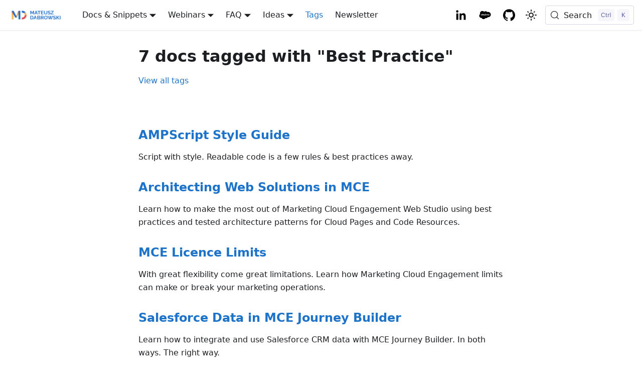

--- FILE ---
content_type: text/html; charset=utf-8
request_url: https://mateuszdabrowski.pl/docs/tags/best-practice/
body_size: 4294
content:
<!doctype html>
<html lang="en" dir="ltr" class="docs-wrapper plugin-docs plugin-id-default docs-version-current docs-tags-doc-list-page" data-has-hydrated="false">
<head>
<meta charset="UTF-8">
<meta name="generator" content="Docusaurus v3.9.2">
<title data-rh="true">7 docs tagged with &quot;Best Practice&quot; | Mateusz Dąbrowski</title><meta data-rh="true" name="viewport" content="width=device-width,initial-scale=1"><meta data-rh="true" name="twitter:card" content="summary_large_image"><meta data-rh="true" property="og:image" content="https://mateuszdabrowski.pl/img/og/og-image-base.png"><meta data-rh="true" name="twitter:image" content="https://mateuszdabrowski.pl/img/og/og-image-base.png"><meta data-rh="true" property="og:url" content="https://mateuszdabrowski.pl/docs/tags/best-practice/"><meta data-rh="true" property="og:locale" content="en"><meta data-rh="true" name="docusaurus_locale" content="en"><meta data-rh="true" name="docsearch:language" content="en"><meta data-rh="true" name="author" content="Mateusz Dąbrowski"><meta data-rh="true" name="theme-color" content="#212121"><meta data-rh="true" name="msapplication-TileColor" content="#F6B355"><meta data-rh="true" name="docusaurus_version" content="current"><meta data-rh="true" name="docsearch:version" content="current"><meta data-rh="true" property="og:title" content="7 docs tagged with &quot;Best Practice&quot; | Mateusz Dąbrowski"><meta data-rh="true" name="docusaurus_tag" content="doc_tag_doc_list"><meta data-rh="true" name="docsearch:docusaurus_tag" content="doc_tag_doc_list"><link data-rh="true" rel="icon" href="/img/favicon.ico"><link data-rh="true" rel="canonical" href="https://mateuszdabrowski.pl/docs/tags/best-practice/"><link data-rh="true" rel="alternate" href="https://mateuszdabrowski.pl/docs/tags/best-practice/" hreflang="en"><link data-rh="true" rel="alternate" href="https://mateuszdabrowski.pl/docs/tags/best-practice/" hreflang="x-default"><link data-rh="true" rel="preconnect" href="https://F4XVDD6BM8-dsn.algolia.net" crossorigin="anonymous"><link rel="preconnect" href="https://www.google-analytics.com">
<link rel="preconnect" href="https://www.googletagmanager.com">
<script async src="https://www.googletagmanager.com/gtag/js?id=GTM-N46LB5K" type="e4a12f7ffd560eb031948271-text/javascript"></script>
<script type="e4a12f7ffd560eb031948271-text/javascript">function gtag(){dataLayer.push(arguments)}window.dataLayer=window.dataLayer||[],gtag("js",new Date),gtag("config","GTM-N46LB5K",{anonymize_ip:!0})</script>



<link rel="search" type="application/opensearchdescription+xml" title="Mateusz Dąbrowski" href="/opensearch.xml"><link rel="stylesheet" href="/assets/css/styles.7c34f8bd.css">
<script src="/assets/js/runtime~main.a814a925.js" defer="defer" type="e4a12f7ffd560eb031948271-text/javascript"></script>
<script src="/assets/js/main.c7a5735b.js" defer="defer" type="e4a12f7ffd560eb031948271-text/javascript"></script>
</head>
<body class="navigation-with-keyboard">
<svg style="display: none;"><defs>
<symbol id="theme-svg-external-link" viewBox="0 0 24 24"><path fill="currentColor" d="M21 13v10h-21v-19h12v2h-10v15h17v-8h2zm3-12h-10.988l4.035 4-6.977 7.07 2.828 2.828 6.977-7.07 4.125 4.172v-11z"/></symbol>
</defs></svg>
<script type="e4a12f7ffd560eb031948271-text/javascript">!function(){var t=function(){try{return new URLSearchParams(window.location.search).get("docusaurus-theme")}catch(t){}}()||function(){try{return window.localStorage.getItem("theme")}catch(t){}}();document.documentElement.setAttribute("data-theme",t||"light"),document.documentElement.setAttribute("data-theme-choice",t||"light")}(),function(){try{const c=new URLSearchParams(window.location.search).entries();for(var[t,e]of c)if(t.startsWith("docusaurus-data-")){var a=t.replace("docusaurus-data-","data-");document.documentElement.setAttribute(a,e)}}catch(t){}}()</script><div id="__docusaurus"><link rel="preload" as="image" href="/img/logo-horizontal-light-2x.png"><link rel="preload" as="image" href="/img/logo-horizontal-dark-2x.png"><div role="region" aria-label="Skip to main content"><a class="skipToContent_fXgn" href="#__docusaurus_skipToContent_fallback">Skip to main content</a></div><nav aria-label="Main" class="theme-layout-navbar navbar navbar--fixed-top"><div class="navbar__inner"><div class="theme-layout-navbar-left navbar__items"><button aria-label="Toggle navigation bar" aria-expanded="false" class="navbar__toggle clean-btn" type="button"><svg width="30" height="30" viewBox="0 0 30 30" aria-hidden="true"><path stroke="currentColor" stroke-linecap="round" stroke-miterlimit="10" stroke-width="2" d="M4 7h22M4 15h22M4 23h22"></path></svg></button><a class="navbar__brand" href="/"><div class="navbar__logo"><img src="/img/logo-horizontal-light-2x.png" alt="Mateusz Dąbrowski Logo" class="themedComponent_mlkZ themedComponent--light_NVdE"><img src="/img/logo-horizontal-dark-2x.png" alt="Mateusz Dąbrowski Logo" class="themedComponent_mlkZ themedComponent--dark_xIcU"></div></a><div class="navbar__item dropdown dropdown--hoverable"><a aria-current="page" class="navbar__link active" aria-haspopup="true" aria-expanded="false" role="button" href="/docs/">Docs &amp; Snippets</a><ul class="dropdown__menu"><li><a class="dropdown__link" href="/docs/category/salesforce/marketing-cloud-engagement/">Marketing Cloud Engagement</a></li><li><a class="dropdown__link" href="/docs/category/salesforce/marketing-cloud-personalization/">Marketing Cloud Personalization</a></li><li><a class="dropdown__link" href="/docs/category/javascript/">JavaScript</a></li></ul></div><div class="navbar__item dropdown dropdown--hoverable"><a class="navbar__link" aria-haspopup="true" aria-expanded="false" role="button" href="/docs/category/webinars/">Webinars</a><ul class="dropdown__menu"><li><a class="dropdown__link" href="/docs/salesforce/marketing-cloud-engagement/config/webinars/mce-account-architecture/">MCE Account Architecture</a></li><li><a class="dropdown__link" href="/docs/salesforce/marketing-cloud-engagement/config/webinars/mce-salesforce-data-in-journey-builder/">Salesforce Data in Journey Builder</a></li><li><a class="dropdown__link" href="/docs/salesforce/marketing-cloud-engagement/config/webinars/mce-architecting-web-solutions/">Architecting MCE Web Solutions</a></li><li><a class="dropdown__link" href="/docs/salesforce/marketing-cloud-engagement/config/webinars/mce-cloud-page-apps/">MCE Cloud Page Apps</a></li></ul></div><div class="navbar__item dropdown dropdown--hoverable"><a class="navbar__link" aria-haspopup="true" aria-expanded="false" role="button" href="/sites/category/faq/">FAQ</a><ul class="dropdown__menu"><li><a class="dropdown__link" href="/sites/faq/salesforce/what-is-the-difference-between-sf-marketing-clouds/">What is the difference between SF Marketing Clouds?</a></li><li><a class="dropdown__link" href="/sites/faq/salesforce/how-to-get-sfmc-hands-on-experience/">How to get Marketing Cloud Demo Account?</a></li><li><a class="dropdown__link" href="/sites/faq/salesforce/how-to-get-sf-certification-vouchers/">How to get Salesforce Certification Vouchers?</a></li></ul></div><div class="navbar__item dropdown dropdown--hoverable"><a class="navbar__link" aria-haspopup="true" aria-expanded="false" role="button" href="/sites/category/ideas/">Ideas</a><ul class="dropdown__menu"><li><a class="dropdown__link" href="/sites/ideas/salesforce/marketing-cloud-engagement-ideas/">Marketing Cloud Engagement</a></li><li><a class="dropdown__link" href="/sites/ideas/salesforce/marketing-cloud-personalization-ideas/">Marketing Cloud Personalization</a></li></ul></div><a aria-current="page" class="navbar__item navbar__link navbar__link--active" href="/docs/tags/">Tags</a><a class="navbar__item navbar__link" href="/sites/newsletter/">Newsletter</a></div><div class="theme-layout-navbar-right navbar__items navbar__items--right"><a href="https://www.linkedin.com/in/mateusz-dabrowski-pl" target="_blank" rel="noopener noreferrer" class="navbar__item navbar__link header-linkedin-link" aria-label="LinkedIn Profile"></a><a href="https://trailblazer.me/id/madabrowski" target="_blank" rel="noopener noreferrer" class="navbar__item navbar__link header-salesforce-link" aria-label="Trailblazer Profile"></a><a href="https://github.com/MateuszDabrowski" target="_blank" rel="noopener noreferrer" class="navbar__item navbar__link header-github-link" aria-label="GitHub repository"></a><div class="toggle_vylO colorModeToggle_DEke"><button class="clean-btn toggleButton_gllP toggleButtonDisabled_aARS" type="button" disabled="" title="system mode" aria-label="Switch between dark and light mode (currently system mode)"><svg viewBox="0 0 24 24" width="24" height="24" aria-hidden="true" class="toggleIcon_g3eP lightToggleIcon_pyhR"><path fill="currentColor" d="M12,9c1.65,0,3,1.35,3,3s-1.35,3-3,3s-3-1.35-3-3S10.35,9,12,9 M12,7c-2.76,0-5,2.24-5,5s2.24,5,5,5s5-2.24,5-5 S14.76,7,12,7L12,7z M2,13l2,0c0.55,0,1-0.45,1-1s-0.45-1-1-1l-2,0c-0.55,0-1,0.45-1,1S1.45,13,2,13z M20,13l2,0c0.55,0,1-0.45,1-1 s-0.45-1-1-1l-2,0c-0.55,0-1,0.45-1,1S19.45,13,20,13z M11,2v2c0,0.55,0.45,1,1,1s1-0.45,1-1V2c0-0.55-0.45-1-1-1S11,1.45,11,2z M11,20v2c0,0.55,0.45,1,1,1s1-0.45,1-1v-2c0-0.55-0.45-1-1-1C11.45,19,11,19.45,11,20z M5.99,4.58c-0.39-0.39-1.03-0.39-1.41,0 c-0.39,0.39-0.39,1.03,0,1.41l1.06,1.06c0.39,0.39,1.03,0.39,1.41,0s0.39-1.03,0-1.41L5.99,4.58z M18.36,16.95 c-0.39-0.39-1.03-0.39-1.41,0c-0.39,0.39-0.39,1.03,0,1.41l1.06,1.06c0.39,0.39,1.03,0.39,1.41,0c0.39-0.39,0.39-1.03,0-1.41 L18.36,16.95z M19.42,5.99c0.39-0.39,0.39-1.03,0-1.41c-0.39-0.39-1.03-0.39-1.41,0l-1.06,1.06c-0.39,0.39-0.39,1.03,0,1.41 s1.03,0.39,1.41,0L19.42,5.99z M7.05,18.36c0.39-0.39,0.39-1.03,0-1.41c-0.39-0.39-1.03-0.39-1.41,0l-1.06,1.06 c-0.39,0.39-0.39,1.03,0,1.41s1.03,0.39,1.41,0L7.05,18.36z"></path></svg><svg viewBox="0 0 24 24" width="24" height="24" aria-hidden="true" class="toggleIcon_g3eP darkToggleIcon_wfgR"><path fill="currentColor" d="M9.37,5.51C9.19,6.15,9.1,6.82,9.1,7.5c0,4.08,3.32,7.4,7.4,7.4c0.68,0,1.35-0.09,1.99-0.27C17.45,17.19,14.93,19,12,19 c-3.86,0-7-3.14-7-7C5,9.07,6.81,6.55,9.37,5.51z M12,3c-4.97,0-9,4.03-9,9s4.03,9,9,9s9-4.03,9-9c0-0.46-0.04-0.92-0.1-1.36 c-0.98,1.37-2.58,2.26-4.4,2.26c-2.98,0-5.4-2.42-5.4-5.4c0-1.81,0.89-3.42,2.26-4.4C12.92,3.04,12.46,3,12,3L12,3z"></path></svg><svg viewBox="0 0 24 24" width="24" height="24" aria-hidden="true" class="toggleIcon_g3eP systemToggleIcon_QzmC"><path fill="currentColor" d="m12 21c4.971 0 9-4.029 9-9s-4.029-9-9-9-9 4.029-9 9 4.029 9 9 9zm4.95-13.95c1.313 1.313 2.05 3.093 2.05 4.95s-0.738 3.637-2.05 4.95c-1.313 1.313-3.093 2.05-4.95 2.05v-14c1.857 0 3.637 0.737 4.95 2.05z"></path></svg></button></div><div class="navbarSearchContainer_Bca1"><button type="button" class="DocSearch DocSearch-Button" aria-label="Search (Meta+k)" aria-keyshortcuts="Meta+k"><span class="DocSearch-Button-Container"><svg width="20" height="20" class="DocSearch-Search-Icon" viewBox="0 0 24 24" aria-hidden="true"><circle cx="11" cy="11" r="8" stroke="currentColor" fill="none" stroke-width="1.4"></circle><path d="m21 21-4.3-4.3" stroke="currentColor" fill="none" stroke-linecap="round" stroke-linejoin="round"></path></svg><span class="DocSearch-Button-Placeholder">Search</span></span><span class="DocSearch-Button-Keys"></span></button></div></div></div><div role="presentation" class="navbar-sidebar__backdrop"></div></nav><div id="__docusaurus_skipToContent_fallback" class="theme-layout-main main-wrapper mainWrapper_z2l0"><div class="container margin-vert--lg"><div class="row"><main class="col col--8 col--offset-2"><header class="margin-bottom--xl"><h1>7 docs tagged with &quot;Best Practice&quot;</h1><a href="/docs/tags/">View all tags</a></header><section class="margin-vert--lg"><article class="margin-vert--lg"><a href="/docs/salesforce/marketing-cloud-engagement/ampscript/ampscript-style-guide/"><h2>AMPScript Style Guide</h2></a><p>Script with style. Readable code is a few rules &amp; best practices away.</p></article><article class="margin-vert--lg"><a href="/docs/salesforce/marketing-cloud-engagement/config/webinars/mce-architecting-web-solutions/"><h2>Architecting Web Solutions in MCE</h2></a><p>Learn how to make the most out of Marketing Cloud Engagement Web Studio using best practices and tested architecture patterns for Cloud Pages and Code Resources.</p></article><article class="margin-vert--lg"><a href="/docs/salesforce/marketing-cloud-engagement/config/licence-limits/"><h2>MCE Licence Limits</h2></a><p>With great flexibility come great limitations. Learn how Marketing Cloud Engagement limits can make or break your marketing operations.</p></article><article class="margin-vert--lg"><a href="/docs/salesforce/marketing-cloud-engagement/config/webinars/mce-salesforce-data-in-journey-builder/"><h2>Salesforce Data in MCE Journey Builder</h2></a><p>Learn how to integrate and use Salesforce CRM data with MCE Journey Builder. In both ways. The right way.</p></article><article class="margin-vert--lg"><a href="/docs/salesforce/marketing-cloud-engagement/sql/sql-style-guide/"><h2>SFMC SQL Style Guide</h2></a><p>Query with style. Readable, bug-free code is a few shifts &amp; spaces away.</p></article><article class="margin-vert--lg"><a href="/docs/salesforce/marketing-cloud-engagement/ssjs/ssjs-style-guide/"><h2>SSJS Style Guide</h2></a><p>Script with style. Readable code is a few rules &amp; best practices away.</p></article><article class="margin-vert--lg"><a href="/docs/salesforce/marketing-cloud-engagement/zen-of-marketing-cloud/"><h2>Zen of Marketing Cloud</h2></a><p>Salesforce Marketing Cloud implementation, development and operations Best Practices. In brief and detail.</p></article></section></main></div></div></div><footer class="theme-layout-footer footer footer--dark"><div class="container container-fluid"><div class="row footer__links"><div class="theme-layout-footer-column col footer__col"><div class="footer__title">MC Engagement Docs</div><ul class="footer__items clean-list"><li class="footer__item"><a class="footer__link-item" href="/docs/salesforce/marketing-cloud-engagement/zen-of-marketing-cloud/">Zen of SFMC</a></li><li class="footer__item"><a class="footer__link-item" href="/docs/category/salesforce/marketing-cloud-engagement/config/">Config</a></li><li class="footer__item"><a class="footer__link-item" href="/docs/category/salesforce/marketing-cloud-engagement/sql/">SQL</a></li><li class="footer__item"><a class="footer__link-item" href="/docs/category/salesforce/marketing-cloud-engagement/ssjs/">SSJS</a></li><li class="footer__item"><a class="footer__link-item" href="/docs/category/salesforce/marketing-cloud-engagement/ampscript/">AMPScript</a></li></ul></div><div class="theme-layout-footer-column col footer__col"><div class="footer__title">Other Docs</div><ul class="footer__items clean-list"><li class="footer__item"><a class="footer__link-item" href="/docs/category/salesforce/marketing-cloud-personalization/">MC Personalization</a></li><li class="footer__item"><a class="footer__link-item" href="/docs/category/javascript/">JavaScript</a></li></ul></div><div class="theme-layout-footer-column col footer__col"><div class="footer__title">My</div><ul class="footer__items clean-list"><li class="footer__item"><a class="footer__link-item" href="/sites/newsletter/">Newsletter</a></li><li class="footer__item"><a class="footer__link-item" href="/docs/category/webinars/">Webinars</a></li><li class="footer__item"><a class="footer__link-item" href="/sites/my-toolset/">Toolset</a></li><li class="footer__item"><a class="footer__link-item" href="/sites/category/ideas/">Ideas</a></li><li class="footer__item"><a class="footer__link-item" href="/sites/category/faq/">FAQ</a></li></ul></div><div class="theme-layout-footer-column col footer__col"><div class="footer__title">Legal</div><ul class="footer__items clean-list"><li class="footer__item"><a class="footer__link-item" href="/sites/licence/">Licence &amp; Attribution</a></li><li class="footer__item"><a class="footer__link-item" href="/sites/privacy/">Privacy</a></li></ul></div></div></div></footer></div>
<script src="/cdn-cgi/scripts/7d0fa10a/cloudflare-static/rocket-loader.min.js" data-cf-settings="e4a12f7ffd560eb031948271-|49" defer></script><script defer src="https://static.cloudflareinsights.com/beacon.min.js/vcd15cbe7772f49c399c6a5babf22c1241717689176015" integrity="sha512-ZpsOmlRQV6y907TI0dKBHq9Md29nnaEIPlkf84rnaERnq6zvWvPUqr2ft8M1aS28oN72PdrCzSjY4U6VaAw1EQ==" data-cf-beacon='{"version":"2024.11.0","token":"bb0d606e715040f2b5b3654ef076b13d","r":1,"server_timing":{"name":{"cfCacheStatus":true,"cfEdge":true,"cfExtPri":true,"cfL4":true,"cfOrigin":true,"cfSpeedBrain":true},"location_startswith":null}}' crossorigin="anonymous"></script>
</body>
</html>

--- FILE ---
content_type: application/javascript; charset=utf-8
request_url: https://mateuszdabrowski.pl/assets/js/5e95c892.6d83318d.js
body_size: -457
content:
"use strict";(globalThis.webpackChunkmd=globalThis.webpackChunkmd||[]).push([[9647],{83124:(e,s,r)=>{r.r(s),r.d(s,{default:()=>n});r(96540);var a=r(34164),u=r(18630),c=r(17153),l=r(22831),d=r(43032),h=r(74848);function n(e){return(0,h.jsx)(c.e3,{className:(0,a.A)(u.G.wrapper.docsPages),children:(0,h.jsx)(d.A,{children:(0,l.v)(e.route.routes)})})}}}]);

--- FILE ---
content_type: application/javascript; charset=utf-8
request_url: https://mateuszdabrowski.pl/assets/js/a7bd4aaa.9785d799.js
body_size: -315
content:
"use strict";(globalThis.webpackChunkmd=globalThis.webpackChunkmd||[]).push([[7098],{22881:(n,e,s)=>{s.r(e),s.d(e,{default:()=>d});s(96540);var r=s(17153),o=s(91704),t=s(73718),i=s(22831),c=s(51210),a=s(74848);function l(n){const{version:e}=n;return(0,a.jsxs)(a.Fragment,{children:[(0,a.jsx)(c.A,{version:e.version,tag:(0,t.k)(e.pluginId,e.version)}),(0,a.jsx)(r.be,{children:e.noIndex&&(0,a.jsx)("meta",{name:"robots",content:"noindex, nofollow"})})]})}function u(n){const{version:e,route:s}=n;return(0,a.jsx)(r.e3,{className:e.className,children:(0,a.jsx)(o.n,{version:e,children:(0,i.v)(s.routes)})})}function d(n){return(0,a.jsxs)(a.Fragment,{children:[(0,a.jsx)(l,{...n}),(0,a.jsx)(u,{...n})]})}}}]);

--- FILE ---
content_type: application/javascript; charset=utf-8
request_url: https://mateuszdabrowski.pl/assets/js/main.c7a5735b.js
body_size: 159434
content:
/*! For license information please see main.c7a5735b.js.LICENSE.txt */
(globalThis.webpackChunkmd=globalThis.webpackChunkmd||[]).push([[8792],{2098:(e,t,n)=>{"use strict";n.d(t,{o:()=>s});var r=n(97639),a=n(56347),o=n(64609);function s(){const{siteConfig:{baseUrl:e,trailingSlash:t},i18n:{localeConfigs:n}}=(0,r.A)(),{pathname:s}=(0,a.zy)(),i=(0,o.Ks)(s,{trailingSlash:t,baseUrl:e}).replace(e,"");return{createUrl:function({locale:e,fullyQualified:t}){const r=function(e){const t=n[e];if(!t)throw new Error(`Unexpected Docusaurus bug, no locale config found for locale=${e}`);return t}(e);return`${`${t?r.url:""}`}${r.baseUrl}${i}`}}}},2117:(e,t,n)=>{"use strict";var r=n(96540),a=n(5338),o=n(80545),s=n(54625),i=n(4784),l=n(31712);const c=[n(89128),n(85300),n(74753),n(75729),n(58252)];var u=n(92413),d=n(56347),f=n(22831),p=n(74848);function g({children:e}){return(0,p.jsx)(p.Fragment,{children:e})}var m=n(84030);const h=e=>e.defaultFormatter(e);function b({children:e}){return(0,p.jsx)(m.AL,{formatter:h,children:e})}function y({children:e}){return(0,p.jsx)(b,{children:e})}var v=n(21141),k=n(97639),w=n(98180),x=n(86957),S=n(17153),E=n(2098),_=n(19503),T=n(61482),C=n(64609),A=n(51210);function j(){const{i18n:{currentLocale:e,defaultLocale:t,localeConfigs:n}}=(0,k.A)(),r=(0,E.o)(),a=n[e].htmlLang,o=e=>e.replace("-","_");return(0,p.jsxs)(v.A,{children:[Object.entries(n).map(([e,{htmlLang:t}])=>(0,p.jsx)("link",{rel:"alternate",href:r.createUrl({locale:e,fullyQualified:!0}),hrefLang:t},e)),(0,p.jsx)("link",{rel:"alternate",href:r.createUrl({locale:t,fullyQualified:!0}),hrefLang:"x-default"}),(0,p.jsx)("meta",{property:"og:locale",content:o(a)}),Object.values(n).filter(e=>a!==e.htmlLang).map(e=>(0,p.jsx)("meta",{property:"og:locale:alternate",content:o(e.htmlLang)},`meta-og-${e.htmlLang}`))]})}function P({permalink:e}){const{siteConfig:{url:t}}=(0,k.A)(),n=function(){const{siteConfig:{url:e,baseUrl:t,trailingSlash:n}}=(0,k.A)(),{pathname:r}=(0,d.zy)();return e+(0,C.Ks)((0,w.Ay)(r),{trailingSlash:n,baseUrl:t})}(),r=e?`${t}${e}`:n;return(0,p.jsxs)(v.A,{children:[(0,p.jsx)("meta",{property:"og:url",content:r}),(0,p.jsx)("link",{rel:"canonical",href:r})]})}function N(){const{i18n:{currentLocale:e}}=(0,k.A)(),{metadata:t,image:n}=(0,x.p)();return(0,p.jsxs)(p.Fragment,{children:[(0,p.jsxs)(v.A,{children:[(0,p.jsx)("meta",{name:"twitter:card",content:"summary_large_image"}),(0,p.jsx)("body",{className:_.w})]}),n&&(0,p.jsx)(S.be,{image:n}),(0,p.jsx)(P,{}),(0,p.jsx)(j,{}),(0,p.jsx)(A.A,{tag:T.C,locale:e}),(0,p.jsx)(v.A,{children:t.map((e,t)=>(0,p.jsx)("meta",{...e},t))})]})}const O=new Map;var L=n(48848),R=n(53366),I=n(36494);function M(e,...t){const n=c.map(n=>{const r=n.default?.[e]??n[e];return r?.(...t)});return()=>n.forEach(e=>e?.())}const D=function({children:e,location:t,previousLocation:n}){return(0,I.A)(()=>{n!==t&&(!function({location:e,previousLocation:t}){if(!t)return;const n=e.pathname===t.pathname,r=e.hash===t.hash,a=e.search===t.search;if(n&&r&&!a)return;const{hash:o}=e;if(o){const e=decodeURIComponent(o.substring(1)),t=document.getElementById(e);t?.scrollIntoView()}else window.scrollTo(0,0)}({location:t,previousLocation:n}),M("onRouteDidUpdate",{previousLocation:n,location:t}))},[n,t]),e};function z(e){const t=Array.from(new Set([e,decodeURI(e)])).map(e=>(0,f.u)(u.A,e)).flat();return Promise.all(t.map(e=>e.route.component.preload?.()))}class F extends r.Component{previousLocation;routeUpdateCleanupCb;constructor(e){super(e),this.previousLocation=null,this.routeUpdateCleanupCb=l.A.canUseDOM?M("onRouteUpdate",{previousLocation:null,location:this.props.location}):()=>{},this.state={nextRouteHasLoaded:!0}}shouldComponentUpdate(e,t){if(e.location===this.props.location)return t.nextRouteHasLoaded;const n=e.location;return this.previousLocation=this.props.location,this.setState({nextRouteHasLoaded:!1}),this.routeUpdateCleanupCb=M("onRouteUpdate",{previousLocation:this.previousLocation,location:n}),z(n.pathname).then(()=>{this.routeUpdateCleanupCb(),this.setState({nextRouteHasLoaded:!0})}).catch(e=>{console.warn(e),window.location.reload()}),!1}render(){const{children:e,location:t}=this.props;return(0,p.jsx)(D,{previousLocation:this.previousLocation,location:t,children:(0,p.jsx)(d.qh,{location:t,render:()=>e})})}}const B=F,q="__docusaurus-base-url-issue-banner-suggestion-container";function U(e){return`\ndocument.addEventListener('DOMContentLoaded', function maybeInsertBanner() {\n  var shouldInsert = typeof window['docusaurus'] === 'undefined';\n  shouldInsert && insertBanner();\n});\n\nfunction insertBanner() {\n  var bannerContainer = document.createElement('div');\n  bannerContainer.id = '__docusaurus-base-url-issue-banner-container';\n  var bannerHtml = ${JSON.stringify(function(e){return`\n<div id="__docusaurus-base-url-issue-banner" style="border: thick solid red; background-color: rgb(255, 230, 179); margin: 20px; padding: 20px; font-size: 20px;">\n   <p style="font-weight: bold; font-size: 30px;">Your Docusaurus site did not load properly.</p>\n   <p>A very common reason is a wrong site <a href="https://docusaurus.io/docs/docusaurus.config.js/#baseUrl" style="font-weight: bold;">baseUrl configuration</a>.</p>\n   <p>Current configured baseUrl = <span style="font-weight: bold; color: red;">${e}</span> ${"/"===e?" (default value)":""}</p>\n   <p>We suggest trying baseUrl = <span id="${q}" style="font-weight: bold; color: green;"></span></p>\n</div>\n`}(e)).replace(/</g,"\\<")};\n  bannerContainer.innerHTML = bannerHtml;\n  document.body.prepend(bannerContainer);\n  var suggestionContainer = document.getElementById('${q}');\n  var actualHomePagePath = window.location.pathname;\n  var suggestedBaseUrl = actualHomePagePath.substr(-1) === '/'\n        ? actualHomePagePath\n        : actualHomePagePath + '/';\n  suggestionContainer.innerHTML = suggestedBaseUrl;\n}\n`}function $(){const{siteConfig:{baseUrl:e}}=(0,k.A)();return(0,p.jsx)(p.Fragment,{children:!l.A.canUseDOM&&(0,p.jsx)(v.A,{children:(0,p.jsx)("script",{children:U(e)})})})}function H(){const{siteConfig:{baseUrl:e,baseUrlIssueBanner:t}}=(0,k.A)(),{pathname:n}=(0,d.zy)();return t&&n===e?(0,p.jsx)($,{}):null}function V(){const{siteConfig:{favicon:e,title:t,noIndex:n},i18n:{currentLocale:r,localeConfigs:a}}=(0,k.A)(),o=(0,w.Ay)(e),{htmlLang:s,direction:i}=a[r];return(0,p.jsxs)(v.A,{children:[(0,p.jsx)("html",{lang:s,dir:i}),(0,p.jsx)("title",{children:t}),(0,p.jsx)("meta",{property:"og:title",content:t}),(0,p.jsx)("meta",{name:"viewport",content:"width=device-width, initial-scale=1.0"}),n&&(0,p.jsx)("meta",{name:"robots",content:"noindex, nofollow"}),e&&(0,p.jsx)("link",{rel:"icon",href:o})]})}var W=n(33832),G=n(11062);function K(){const e=(0,G.A)();return(0,p.jsx)(v.A,{children:(0,p.jsx)("html",{"data-has-hydrated":e})})}const Y=(0,f.v)(u.A);function Q(){const e=function(e){if(O.has(e.pathname))return{...e,pathname:O.get(e.pathname)};if((0,f.u)(u.A,e.pathname).some(({route:e})=>!0===e.exact))return O.set(e.pathname,e.pathname),e;const t=e.pathname.trim().replace(/(?:\/index)?\.html$/,"")||"/";return O.set(e.pathname,t),{...e,pathname:t}}((0,d.zy)());return(0,p.jsx)(B,{location:e,children:Y})}function Z(){return(0,p.jsx)(W.A,{children:(0,p.jsx)(R.l,{children:(0,p.jsxs)(L.x,{children:[(0,p.jsx)(g,{children:(0,p.jsxs)(y,{children:[(0,p.jsx)(V,{}),(0,p.jsx)(N,{}),(0,p.jsx)(H,{}),(0,p.jsx)(Q,{})]})}),(0,p.jsx)(K,{})]})})})}var X=n(84054);const J=function(e){try{return document.createElement("link").relList.supports(e)}catch{return!1}}("prefetch")?function(e){return new Promise((t,n)=>{if("undefined"==typeof document)return void n();const r=document.createElement("link");r.setAttribute("rel","prefetch"),r.setAttribute("href",e),r.onload=()=>t(),r.onerror=()=>n();const a=document.getElementsByTagName("head")[0]??document.getElementsByName("script")[0]?.parentNode;a?.appendChild(r)})}:function(e){return new Promise((t,n)=>{const r=new XMLHttpRequest;r.open("GET",e,!0),r.withCredentials=!0,r.onload=()=>{200===r.status?t():n()},r.send(null)})};var ee=n(81604);const te=new Set,ne=new Set,re=()=>navigator.connection?.effectiveType.includes("2g")||navigator.connection?.saveData,ae={prefetch:e=>{if(!(e=>!re()&&!ne.has(e)&&!te.has(e))(e))return!1;te.add(e);const t=(0,f.u)(u.A,e).flatMap(e=>{return t=e.route.path,Object.entries(X).filter(([e])=>e.replace(/-[^-]+$/,"")===t).flatMap(([,e])=>Object.values((0,ee.A)(e)));var t});return Promise.all(t.map(e=>{const t=n.gca(e);return t&&!t.includes("undefined")?J(t).catch(()=>{}):Promise.resolve()}))},preload:e=>!!(e=>!re()&&!ne.has(e))(e)&&(ne.add(e),z(e))},oe=Object.freeze(ae);function se({children:e}){return"hash"===i.default.future.experimental_router?(0,p.jsx)(s.I9,{children:e}):(0,p.jsx)(s.Kd,{children:e})}const ie=Boolean(!0);if(l.A.canUseDOM){window.docusaurus=oe;const e=document.getElementById("__docusaurus"),t=(0,p.jsx)(o.vd,{children:(0,p.jsx)(se,{children:(0,p.jsx)(Z,{})})}),n=(e,t)=>{console.error("Docusaurus React Root onRecoverableError:",e,t)},s=()=>{if(window.docusaurusRoot)window.docusaurusRoot.render(t);else if(ie)window.docusaurusRoot=a.hydrateRoot(e,t,{onRecoverableError:n});else{const r=a.createRoot(e,{onRecoverableError:n});r.render(t),window.docusaurusRoot=r}};z(window.location.pathname).then(()=>{(0,r.startTransition)(s)})}},2694:(e,t,n)=>{"use strict";var r=n(6925);function a(){}function o(){}o.resetWarningCache=a,e.exports=function(){function e(e,t,n,a,o,s){if(s!==r){var i=new Error("Calling PropTypes validators directly is not supported by the `prop-types` package. Use PropTypes.checkPropTypes() to call them. Read more at http://fb.me/use-check-prop-types");throw i.name="Invariant Violation",i}}function t(){return e}e.isRequired=e;var n={array:e,bigint:e,bool:e,func:e,number:e,object:e,string:e,symbol:e,any:e,arrayOf:t,element:e,elementType:e,instanceOf:t,node:e,objectOf:t,oneOf:t,oneOfType:t,shape:t,exact:t,checkPropTypes:o,resetWarningCache:a};return n.PropTypes=n,n}},2833:e=>{e.exports=function(e,t,n,r){var a=n?n.call(r,e,t):void 0;if(void 0!==a)return!!a;if(e===t)return!0;if("object"!=typeof e||!e||"object"!=typeof t||!t)return!1;var o=Object.keys(e),s=Object.keys(t);if(o.length!==s.length)return!1;for(var i=Object.prototype.hasOwnProperty.bind(t),l=0;l<o.length;l++){var c=o[l];if(!i(c))return!1;var u=e[c],d=t[c];if(!1===(a=n?n.call(r,u,d,c):void 0)||void 0===a&&u!==d)return!1}return!0}},4146:(e,t,n)=>{"use strict";var r=n(44363),a={childContextTypes:!0,contextType:!0,contextTypes:!0,defaultProps:!0,displayName:!0,getDefaultProps:!0,getDerivedStateFromError:!0,getDerivedStateFromProps:!0,mixins:!0,propTypes:!0,type:!0},o={name:!0,length:!0,prototype:!0,caller:!0,callee:!0,arguments:!0,arity:!0},s={$$typeof:!0,compare:!0,defaultProps:!0,displayName:!0,propTypes:!0,type:!0},i={};function l(e){return r.isMemo(e)?s:i[e.$$typeof]||a}i[r.ForwardRef]={$$typeof:!0,render:!0,defaultProps:!0,displayName:!0,propTypes:!0},i[r.Memo]=s;var c=Object.defineProperty,u=Object.getOwnPropertyNames,d=Object.getOwnPropertySymbols,f=Object.getOwnPropertyDescriptor,p=Object.getPrototypeOf,g=Object.prototype;e.exports=function e(t,n,r){if("string"!=typeof n){if(g){var a=p(n);a&&a!==g&&e(t,a,r)}var s=u(n);d&&(s=s.concat(d(n)));for(var i=l(t),m=l(n),h=0;h<s.length;++h){var b=s[h];if(!(o[b]||r&&r[b]||m&&m[b]||i&&i[b])){var y=f(n,b);try{c(t,b,y)}catch(v){}}}}return t}},4477:(e,t)=>{"use strict";function n(e,t){var n=e.length;e.push(t);e:for(;0<n;){var r=n-1>>>1,a=e[r];if(!(0<o(a,t)))break e;e[r]=t,e[n]=a,n=r}}function r(e){return 0===e.length?null:e[0]}function a(e){if(0===e.length)return null;var t=e[0],n=e.pop();if(n!==t){e[0]=n;e:for(var r=0,a=e.length,s=a>>>1;r<s;){var i=2*(r+1)-1,l=e[i],c=i+1,u=e[c];if(0>o(l,n))c<a&&0>o(u,l)?(e[r]=u,e[c]=n,r=c):(e[r]=l,e[i]=n,r=i);else{if(!(c<a&&0>o(u,n)))break e;e[r]=u,e[c]=n,r=c}}}return t}function o(e,t){var n=e.sortIndex-t.sortIndex;return 0!==n?n:e.id-t.id}if(t.unstable_now=void 0,"object"==typeof performance&&"function"==typeof performance.now){var s=performance;t.unstable_now=function(){return s.now()}}else{var i=Date,l=i.now();t.unstable_now=function(){return i.now()-l}}var c=[],u=[],d=1,f=null,p=3,g=!1,m=!1,h=!1,b=!1,y="function"==typeof setTimeout?setTimeout:null,v="function"==typeof clearTimeout?clearTimeout:null,k="undefined"!=typeof setImmediate?setImmediate:null;function w(e){for(var t=r(u);null!==t;){if(null===t.callback)a(u);else{if(!(t.startTime<=e))break;a(u),t.sortIndex=t.expirationTime,n(c,t)}t=r(u)}}function x(e){if(h=!1,w(e),!m)if(null!==r(c))m=!0,E||(E=!0,S());else{var t=r(u);null!==t&&O(x,t.startTime-e)}}var S,E=!1,_=-1,T=5,C=-1;function A(){return!!b||!(t.unstable_now()-C<T)}function j(){if(b=!1,E){var e=t.unstable_now();C=e;var n=!0;try{e:{m=!1,h&&(h=!1,v(_),_=-1),g=!0;var o=p;try{t:{for(w(e),f=r(c);null!==f&&!(f.expirationTime>e&&A());){var s=f.callback;if("function"==typeof s){f.callback=null,p=f.priorityLevel;var i=s(f.expirationTime<=e);if(e=t.unstable_now(),"function"==typeof i){f.callback=i,w(e),n=!0;break t}f===r(c)&&a(c),w(e)}else a(c);f=r(c)}if(null!==f)n=!0;else{var l=r(u);null!==l&&O(x,l.startTime-e),n=!1}}break e}finally{f=null,p=o,g=!1}n=void 0}}finally{n?S():E=!1}}}if("function"==typeof k)S=function(){k(j)};else if("undefined"!=typeof MessageChannel){var P=new MessageChannel,N=P.port2;P.port1.onmessage=j,S=function(){N.postMessage(null)}}else S=function(){y(j,0)};function O(e,n){_=y(function(){e(t.unstable_now())},n)}t.unstable_IdlePriority=5,t.unstable_ImmediatePriority=1,t.unstable_LowPriority=4,t.unstable_NormalPriority=3,t.unstable_Profiling=null,t.unstable_UserBlockingPriority=2,t.unstable_cancelCallback=function(e){e.callback=null},t.unstable_forceFrameRate=function(e){0>e||125<e?console.error("forceFrameRate takes a positive int between 0 and 125, forcing frame rates higher than 125 fps is not supported"):T=0<e?Math.floor(1e3/e):5},t.unstable_getCurrentPriorityLevel=function(){return p},t.unstable_next=function(e){switch(p){case 1:case 2:case 3:var t=3;break;default:t=p}var n=p;p=t;try{return e()}finally{p=n}},t.unstable_requestPaint=function(){b=!0},t.unstable_runWithPriority=function(e,t){switch(e){case 1:case 2:case 3:case 4:case 5:break;default:e=3}var n=p;p=e;try{return t()}finally{p=n}},t.unstable_scheduleCallback=function(e,a,o){var s=t.unstable_now();switch("object"==typeof o&&null!==o?o="number"==typeof(o=o.delay)&&0<o?s+o:s:o=s,e){case 1:var i=-1;break;case 2:i=250;break;case 5:i=1073741823;break;case 4:i=1e4;break;default:i=5e3}return e={id:d++,callback:a,priorityLevel:e,startTime:o,expirationTime:i=o+i,sortIndex:-1},o>s?(e.sortIndex=o,n(u,e),null===r(c)&&e===r(u)&&(h?(v(_),_=-1):h=!0,O(x,o-s))):(e.sortIndex=i,n(c,e),m||g||(m=!0,E||(E=!0,S()))),e},t.unstable_shouldYield=A,t.unstable_wrapCallback=function(e){var t=p;return function(){var n=p;p=t;try{return e.apply(this,arguments)}finally{p=n}}}},4784:(e,t,n)=>{"use strict";n.r(t),n.d(t,{default:()=>r});const r={title:"Mateusz D\u0105browski",tagline:"Automate Marketing Automation",url:"https://mateuszdabrowski.pl",baseUrl:"/",trailingSlash:!0,favicon:"img/favicon.ico",organizationName:"MateuszDabrowski",projectName:"mateuszdabrowski.pl",onBrokenLinks:"warn",onBrokenAnchors:"warn",customFields:{description:'Personal website focused on making the most out of Marketing Automation. let code = do("our job").',keywords:["Mateusz D\u0105browski","mateuszdabrowski","Marketing Automation","Salesforce","Marketing Cloud","Marketing Cloud Engagement","Salesforce Marketing Cloud","Salesforce Marketing Cloud Next","Salesforce Marketing Cloud Engagement","Interaction Studio","Marketing Cloud Personalization","Salesforce Personalization","SFMC","MCE","Agentforce","JavaScript","AMPScript","SSJS","SQL","JS"]},markdown:{format:"mdx",mermaid:!0,hooks:{onBrokenMarkdownLinks:"warn",onBrokenMarkdownImages:"warn"},emoji:!0,mdx1Compat:{comments:!0,admonitions:!0,headingIds:!0},anchors:{maintainCase:!1}},themeConfig:{image:"img/og/og-image-base.png",defaultMode:"dark",respectPrefersColorScheme:!0,metadata:[{name:"author",content:"Mateusz D\u0105browski"},{name:"theme-color",content:"#212121"},{name:"msapplication-TileColor",content:"#F6B355"}],docs:{sidebar:{autoCollapseCategories:!0,hideable:!1},versionPersistence:"localStorage"},navbar:{logo:{alt:"Mateusz D\u0105browski Logo",src:"img/logo-horizontal-light-2x.png",srcDark:"img/logo-horizontal-dark-2x.png"},items:[{label:"Docs & Snippets",to:"docs",activeBasePath:"docs",position:"left",items:[{label:"Marketing Cloud Engagement",to:"docs/category/salesforce/marketing-cloud-engagement"},{label:"Marketing Cloud Personalization",to:"docs/category/salesforce/marketing-cloud-personalization/"},{label:"JavaScript",to:"docs/category/javascript/"}]},{label:"Webinars",to:"docs/category/webinars/",position:"left",items:[{label:"MCE Account Architecture",to:"docs/salesforce/marketing-cloud-engagement/config/webinars/mce-account-architecture"},{label:"Salesforce Data in Journey Builder",to:"docs/salesforce/marketing-cloud-engagement/config/webinars/mce-salesforce-data-in-journey-builder"},{label:"Architecting MCE Web Solutions",to:"docs/salesforce/marketing-cloud-engagement/config/webinars/mce-architecting-web-solutions"},{label:"MCE Cloud Page Apps",to:"docs/salesforce/marketing-cloud-engagement/config/webinars/mce-cloud-page-apps"}]},{label:"FAQ",to:"sites/category/faq",activeBasePath:"sites/faq",position:"left",items:[{label:"What is the difference between SF Marketing Clouds?",to:"sites/faq/salesforce/what-is-the-difference-between-sf-marketing-clouds/"},{label:"How to get Marketing Cloud Demo Account?",to:"sites/faq/salesforce/how-to-get-sfmc-hands-on-experience/"},{label:"How to get Salesforce Certification Vouchers?",to:"sites/faq/salesforce/how-to-get-sf-certification-vouchers/"}]},{label:"Ideas",to:"sites/category/ideas",activeBasePath:"sites/ideas",position:"left",items:[{label:"Marketing Cloud Engagement",to:"sites/ideas/salesforce/marketing-cloud-engagement-ideas/"},{label:"Marketing Cloud Personalization",to:"sites/ideas/salesforce/marketing-cloud-personalization-ideas/"}]},{label:"Tags",to:"docs/tags",position:"left"},{label:"Newsletter",to:"sites/newsletter",position:"left"},{href:"https://www.linkedin.com/in/mateusz-dabrowski-pl",position:"right",className:"header-linkedin-link","aria-label":"LinkedIn Profile"},{href:"https://trailblazer.me/id/madabrowski",position:"right",className:"header-salesforce-link","aria-label":"Trailblazer Profile"},{href:"https://github.com/MateuszDabrowski",position:"right",className:"header-github-link","aria-label":"GitHub repository"}],hideOnScroll:!1},prism:{defaultLanguage:"javascript",theme:{plain:{color:"#393A34",backgroundColor:"#f6f8fa"},styles:[{types:["comment","prolog","doctype","cdata"],style:{color:"#999988",fontStyle:"italic"}},{types:["namespace"],style:{opacity:.7}},{types:["string","attr-value"],style:{color:"#e3116c"}},{types:["punctuation","operator"],style:{color:"#393A34"}},{types:["entity","url","symbol","number","boolean","variable","constant","property","regex","inserted"],style:{color:"#36acaa"}},{types:["atrule","keyword","attr-name","selector"],style:{color:"#00a4db"}},{types:["function","deleted","tag"],style:{color:"#d73a49"}},{types:["function-variable"],style:{color:"#6f42c1"}},{types:["tag","selector","keyword"],style:{color:"#00009f"}}]},darkTheme:{plain:{color:"#9CDCFE",backgroundColor:"#1E1E1E"},styles:[{types:["prolog"],style:{color:"rgb(0, 0, 128)"}},{types:["comment"],style:{color:"rgb(106, 153, 85)"}},{types:["builtin","changed","keyword","interpolation-punctuation"],style:{color:"rgb(86, 156, 214)"}},{types:["number","inserted"],style:{color:"rgb(181, 206, 168)"}},{types:["constant"],style:{color:"rgb(100, 102, 149)"}},{types:["attr-name","variable"],style:{color:"rgb(156, 220, 254)"}},{types:["deleted","string","attr-value","template-punctuation"],style:{color:"rgb(206, 145, 120)"}},{types:["selector"],style:{color:"rgb(215, 186, 125)"}},{types:["tag"],style:{color:"rgb(78, 201, 176)"}},{types:["tag"],languages:["markup"],style:{color:"rgb(86, 156, 214)"}},{types:["punctuation","operator"],style:{color:"rgb(212, 212, 212)"}},{types:["punctuation"],languages:["markup"],style:{color:"#808080"}},{types:["function"],style:{color:"rgb(220, 220, 170)"}},{types:["class-name"],style:{color:"rgb(78, 201, 176)"}},{types:["char"],style:{color:"rgb(209, 105, 105)"}}]},additionalLanguages:["sql","json"],magicComments:[{className:"theme-code-block-highlighted-line",line:"highlight-next-line",block:{start:"highlight-start",end:"highlight-end"}}]},mermaid:{theme:{light:"neutral",dark:"dark"},options:{}},footer:{style:"dark",links:[{title:"MC Engagement Docs",items:[{label:"Zen of SFMC",to:"docs/salesforce/marketing-cloud-engagement/zen-of-marketing-cloud"},{label:"Config",to:"docs/category/salesforce/marketing-cloud-engagement/config/"},{label:"SQL",to:"docs/category/salesforce/marketing-cloud-engagement/sql/"},{label:"SSJS",to:"docs/category/salesforce/marketing-cloud-engagement/ssjs/"},{label:"AMPScript",to:"docs/category/salesforce/marketing-cloud-engagement/ampscript/"}]},{title:"Other Docs",items:[{label:"MC Personalization",to:"docs/category/salesforce/marketing-cloud-personalization/"},{label:"JavaScript",to:"docs/category/javascript/"}]},{title:"My",items:[{label:"Newsletter",to:"sites/newsletter"},{label:"Webinars",to:"docs/category/webinars"},{label:"Toolset",to:"sites/my-toolset"},{label:"Ideas",to:"sites/category/ideas"},{label:"FAQ",to:"sites/category/faq"}]},{title:"Legal",items:[{label:"Licence & Attribution",to:"sites/licence"},{label:"Privacy",to:"sites/privacy"}]}]},algolia:{appId:"F4XVDD6BM8",apiKey:"d7932184e92b94d052fab9cea784b13f",indexName:"mateuszdabrowski",placeholder:"Search Docs & Snipptes",contextualSearch:!0,insights:!0,searchParameters:{},searchPagePath:"search"},colorMode:{defaultMode:"light",disableSwitch:!1,respectPrefersColorScheme:!1},blog:{sidebar:{groupByYear:!0}},tableOfContents:{minHeadingLevel:2,maxHeadingLevel:3}},presets:[["@docusaurus/preset-classic",{docs:{path:"docs",routeBasePath:"docs",include:["**/*.md","**/*.mdx"],sidebarPath:"/Users/md/Documents/Code/mateuszdabrowski.pl/docs/docsSidebar.js",showLastUpdateAuthor:!0,showLastUpdateTime:!0,editUrl:"https://github.com/MateuszDabrowski/mateuszdabrowski.pl/edit/master/"},theme:{customCss:"/Users/md/Documents/Code/mateuszdabrowski.pl/src/css/custom.css"},sitemap:{changefreq:"weekly",priority:.5},gtag:{trackingID:"GTM-N46LB5K",anonymizeIP:!0}}]],plugins:[["@docusaurus/plugin-content-docs",{id:"sites",path:"sites",routeBasePath:"sites",include:["**/*.md","**/*.mdx"],sidebarPath:"/Users/md/Documents/Code/mateuszdabrowski.pl/sites/sitesSidebar.js",showLastUpdateAuthor:!0,showLastUpdateTime:!0,editUrl:"https://github.com/MateuszDabrowski/mateuszdabrowski.pl/edit/master/"}],["@docusaurus/plugin-ideal-image",{quality:70,max:1030,min:640,steps:2}],["@docusaurus/plugin-client-redirects",{redirects:[{from:["/docs/zen-of-sfmc/","/docs/salesforce/marketing-cloud-engagement/zen-of-sfmc"],to:"/docs/salesforce/marketing-cloud-engagement/zen-of-marketing-cloud"},{from:["/docs/sql/sfmc-sql-snippet-enhanced-send-log/","/docs/usecase/sfmc-enhanced-send-log/","/docs/config/sfmc-enhanced-send-log/"],to:"/docs/salesforce/marketing-cloud-engagement/config/enhanced-send-log/"},{from:["/docs/config/sfmc-config-behavioral-triggers/","/docs/usecase/sfmc-behavioral-triggers/","/docs/config/sfmc-behavioral-triggers/"],to:"/docs/salesforce/marketing-cloud-engagement/config/behavioral-triggers/"},{from:["/docs/usecase/sfmc-contact-deletion/","/docs/config/sfmc-contact-deletion/"],to:"/docs/salesforce/marketing-cloud-engagement/config/contact-deletion/"},{from:["/docs/usecase/sfmc-code-resource/","/docs/config/sfmc-code-resource/"],to:"/docs/salesforce/marketing-cloud-engagement/config/code-resource/"},{from:["/docs/appexchange/sfmc-appexchange-overview/","/docs/config/sfmc-config-appexchange-solutions/","/docs/config/sfmc-appexchange-solutions/"],to:"/docs/salesforce/marketing-cloud-engagement/config/appexchange-solutions/"},{from:["/docs/config/sfmc-config-system-data-views/","/docs/config/sfmc-system-data-views/"],to:"/docs/salesforce/marketing-cloud-engagement/config/system-data-views/"},{from:["/docs/config/sfmc-mobile-connect-data-views/"],to:"/docs/salesforce/marketing-cloud-engagement/config/mobile-connect-data-views/"},{from:["/docs/config/sfmc-config-features-on-demand/","/docs/config/sfmc-features-on-demand/"],to:"/docs/salesforce/marketing-cloud-engagement/config/features-on-demand/"},{from:["/docs/config/sfmc-mcc-integration-patterns/"],to:"/docs/salesforce/marketing-cloud-engagement/config/mcc-integration-patterns/"},{from:["/docs/config/sfmc-config-permissions/","/docs/config/sfmc-permissions/","/docs/js/js-snippet-export-import-document-sfmc-roles/","/docs/js/snippets/export-import-document-sfmc-roles/"],to:"/docs/salesforce/marketing-cloud-engagement/config/export-import-document-sfmc-roles/"},{from:["/docs/ampscript/ampscript-style-guide/"],to:"/docs/salesforce/marketing-cloud-engagement/ampscript/ampscript-style-guide/"},{from:["/docs/ssjs/ssjs-snippet-ampscript-in-ssjs/","/docs/ssjs/snippets/ampscript-in-ssjs/"],to:"/docs/salesforce/marketing-cloud-engagement/ssjs/snippets/ampscript-in-ssjs/"},{from:["/docs/ssjs/ssjs-snippet-mobileconnect-phone-change/","/docs/ssjs/snippets/ssjs-mobileconnect-phone-change/"],to:"/docs/salesforce/marketing-cloud-engagement/ssjs/snippets/ssjs-mobileconnect-phone-change/"},{from:["/docs/ssjs/ssjs-snippet-ssjs-script-template/","/docs/ssjs/snippets/ssjs-script-template/"],to:"/docs/salesforce/marketing-cloud-engagement/ssjs/snippets/ssjs-script-template/"},{from:["/docs/usecase/sfmc-cloud-apps/","/docs/usecase/sfmc-cloud-page-apps/","/docs/ssjs/snippets/sfmc-cloud-page-apps/"],to:"/docs/salesforce/marketing-cloud-engagement/ssjs/snippets/sfmc-cloud-page-apps/"},{from:["/docs/ssjs/debugging-ssjs/"],to:"/docs/salesforce/marketing-cloud-engagement/ssjs/debugging-ssjs/"},{from:["/docs/ssjs/ssjs-if-and-switch/"],to:"/docs/salesforce/marketing-cloud-engagement/ssjs/ssjs-if-and-switch/"},{from:["/docs/ssjs/ssjs-loops/"],to:"/docs/salesforce/marketing-cloud-engagement/ssjs/ssjs-loops/"},{from:["/docs/ssjs/ssjs-style-guide/"],to:"/docs/salesforce/marketing-cloud-engagement/ssjs/ssjs-style-guide/"},{from:["/docs/ssjs/ssjs-vs-ampscript-performance/"],to:"/docs/salesforce/marketing-cloud-engagement/ssjs/ssjs-vs-ampscript-performance/"},{from:["/docs/sql/sfmc-sql-aggregate-functions/"],to:"/docs/salesforce/marketing-cloud-engagement/sql/sql-aggregate-functions/"},{from:["/docs/sql/sfmc-sql-basics/"],to:"/docs/salesforce/marketing-cloud-engagement/sql/sql-basics/"},{from:["/docs/sql/sfmc-sql-case/"],to:"/docs/salesforce/marketing-cloud-engagement/sql/sql-case/"},{from:["/docs/sql/sfmc-sql-conversion-functions/"],to:"/docs/salesforce/marketing-cloud-engagement/sql/sql-conversion-functions/"},{from:["/docs/sql/sfmc-sql-date-functions/"],to:"/docs/salesforce/marketing-cloud-engagement/sql/sql-date-functions/"},{from:["/docs/sql/sfmc-sql-from/"],to:"/docs/salesforce/marketing-cloud-engagement/sql/sql-from/"},{from:["/docs/sql/sfmc-sql-join/"],to:"/docs/salesforce/marketing-cloud-engagement/sql/sql-join/"},{from:["/docs/sql/sfmc-sql-like/"],to:"/docs/salesforce/marketing-cloud-engagement/sql/sql-like/"},{from:["/docs/sql/sfmc-sql-null-functions/"],to:"/docs/salesforce/marketing-cloud-engagement/sql/sql-null-functions/"},{from:["/docs/sql/sfmc-sql-numeric-functions/"],to:"/docs/salesforce/marketing-cloud-engagement/sql/sql-numeric-functions/"},{from:["/docs/sql/sfmc-sql-select/"],to:"/docs/salesforce/marketing-cloud-engagement/sql/sql-select/"},{from:["/docs/sql/sfmc-sql-string-functions/"],to:"/docs/salesforce/marketing-cloud-engagement/sql/sql-string-functions/"},{from:["/docs/sql/sfmc-sql-style-guide/"],to:"/docs/salesforce/marketing-cloud-engagement/sql/sql-style-guide/"},{from:["/docs/sql/sfmc-sql-where/"],to:"/docs/salesforce/marketing-cloud-engagement/sql/sql-where/"},{from:["/docs/sql/sfmc-sql-snippet-debugging-email-sends/","/docs/sql/snippets/sfmc-sql-debugging-email-sends/"],to:"/docs/salesforce/marketing-cloud-engagement/sql/snippets/sql-debugging-email-sends/"},{from:["/docs/sql/sfmc-sql-snippet-debugging-value-length/","/docs/sql/snippets/sfmc-sql-debugging-value-length/"],to:"/docs/salesforce/marketing-cloud-engagement/sql/snippets/sql-debugging-value-length/"},{from:["/docs/ideas/engage-with-countdown/","/ideas/engage-with-countdown/","/docs/usecase/engage-with-countdown/"],to:"/docs/js/snippets/engage-with-countdown/"},{from:["/docs/ideas/tailor-with-data/","/ideas/tailor-with-data/","/docs/usecase/tailor-with-data/"],to:"/docs/js/snippets/tailor-with-data/"},{from:["/docs/interaction-studio/is-catalog-architecture/","/docs/interaction-studio/mcp-catalog-architecture/"],to:"/docs/salesforce/marketing-cloud-personalization/catalog-architecture/"},{from:["/docs/interaction-studio/is-open-time-email/","/docs/interaction-studio/mcp-open-time-email/"],to:"/docs/salesforce/marketing-cloud-personalization/open-time-email/"},{from:["/docs/interaction-studio/snippets/is-catalog-etl-metadata-viewer/","/docs/interaction-studio/snippets/mcp-catalog-etl-metadata-viewer/"],to:"/docs/salesforce/marketing-cloud-personalization/snippets/catalog-etl-metadata-viewer/"},{from:["/docs/interaction-studio/mcp-serverside-code-basics/"],to:"/docs/salesforce/marketing-cloud-personalization/serverside-code-basics/"},{from:["/docs/interaction-studio/mcp-serverside-code-context/"],to:"/docs/salesforce/marketing-cloud-personalization/serverside-code-context/"},{from:["/docs/interaction-studio/mcp-serverside-code-properties/"],to:"/docs/salesforce/marketing-cloud-personalization/serverside-code-properties/"},{from:["/docs/category/marketing-cloud-engagement/"],to:"/docs/category/salesforce/marketing-cloud-engagement/"},{from:["/docs/sql/","/docs/category/sfmc-sql/"],to:"/docs/category/salesforce/marketing-cloud-engagement/sql/"},{from:["/docs/category/-sql-snippets/"],to:"/docs/category/salesforce/marketing-cloud-engagement/sql/snippets/"},{from:["/docs/ssjs/","/docs/category/ssjs/"],to:"/docs/category/salesforce/marketing-cloud-engagement/ssjs/"},{from:["/docs/category/-ssjs-snippets/"],to:"/docs/category/salesforce/marketing-cloud-engagement/ssjs/snippets/"},{from:["/docs/category/ampscript/"],to:"/docs/category/salesforce/marketing-cloud-engagement/ampscript/"},{from:["/docs/category/sfmc-use-cases/","/docs/category/sfmc-config/"],to:"/docs/category/salesforce/marketing-cloud-engagement/config/"},{from:["/docs/sfmc-webinars/","/docs/category/sfmc-webinars/"],to:"/docs/category/salesforce/marketing-cloud-engagement/webinars/"},{from:["/docs/interaction-studio/","/docs/category/interaction-studio/","/docs/category/mc-personalization/"],to:"/docs/category/salesforce/marketing-cloud-personalization/"},{from:["/docs/category/serverside-code/","/docs/category/-serverside-code/"],to:"/docs/category/salesforce/marketing-cloud-personalization/serverside-code/"},{from:["/docs/category/interaction-studio-snippets/","/docs/category/-mc-personalization-snippets/"],to:"/docs/category/salesforce/marketing-cloud-personalization/snippets/"},{from:["/ideas/","/sites/ideas/","/sites/ideas/marketing-cloud-ideas/"],to:"/sites/ideas/salesforce/marketing-cloud-engagement-ideas/"},{from:["/sites/ideas/mc-personalization-ideas/","/sites/ideas/interaction-studio-ideas/"],to:"/sites/ideas/salesforce/marketing-cloud-personalization-ideas/"},{from:["/docs/webinars/sfmc-webinar-account-architecture","/docs/salesforce/marketing-cloud-engagement/config/webinars/sfmc-webinar-account-architecture"],to:"/docs/salesforce/marketing-cloud-engagement/config/webinars/mce-account-architecture"},{from:["/docs/webinars/sfmc-webinar-salesforce-data-in-journey-builder","/docs/salesforce/marketing-cloud-engagement/config/webinars/sfmc-webinar-salesforce-data-in-journey-builder"],to:"/docs/salesforce/marketing-cloud-engagement/config/webinars/mce-salesforce-data-in-journey-builder"},{from:["/docs/webinars/sfmc-webinar-architecting-web-solutions","/docs/salesforce/marketing-cloud-engagement/config/webinars/sfmc-webinar-architecting-web-solutions"],to:"/docs/salesforce/marketing-cloud-engagement/config/webinars/mce-architecting-web-solutions"},{from:["/docs/webinars/sfmc-webinar-cloud-page-apps","/docs/salesforce/marketing-cloud-engagement/config/webinars/sfmc-webinar-cloud-page-apps"],to:"/docs/salesforce/marketing-cloud-engagement/config/webinars/mce-cloud-page-apps"},{from:["/sites/faq/how-to-get-sfmc-hands-on-experience/"],to:"/sites/faq/salesforce/how-to-get-sfmc-hands-on-experience/"},{from:["/sites/faq/how-to-get-sf-certification-vouchers/"],to:"/sites/faq/salesforce/how-to-get-sf-certification-vouchers/"}]}],"@docusaurus/theme-mermaid"],baseUrlIssueBanner:!0,i18n:{defaultLocale:"en",path:"i18n",locales:["en"],localeConfigs:{}},future:{v4:{removeLegacyPostBuildHeadAttribute:!1,useCssCascadeLayers:!1},experimental_faster:{swcJsLoader:!1,swcJsMinimizer:!1,swcHtmlMinimizer:!1,lightningCssMinimizer:!1,mdxCrossCompilerCache:!1,rspackBundler:!1,rspackPersistentCache:!1,ssgWorkerThreads:!1},experimental_storage:{type:"localStorage",namespace:!1},experimental_router:"browser"},onDuplicateRoutes:"warn",staticDirectories:["static"],themes:[],scripts:[],headTags:[],stylesheets:[],clientModules:[],titleDelimiter:"|",noIndex:!1}},4799:(e,t,n)=>{"use strict";n.d(t,{Be:()=>c,ZC:()=>i,_q:()=>s,dV:()=>l,fM:()=>u});var r=n(96540),a=n(36494),o=n(74848);function s(e){const t=(0,r.useRef)(e);return(0,a.A)(()=>{t.current=e},[e]),(0,r.useCallback)((...e)=>t.current(...e),[])}function i(e){const t=(0,r.useRef)();return(0,a.A)(()=>{t.current=e}),t.current}class l extends Error{constructor(e,t){super(),this.name="ReactContextError",this.message=`Hook ${this.stack?.split("\n")[1]?.match(/at (?:\w+\.)?(?<name>\w+)/)?.groups.name??""} is called outside the <${e}>. ${t??""}`}}function c(e){const t=Object.entries(e);return t.sort((e,t)=>e[0].localeCompare(t[0])),(0,r.useMemo)(()=>e,t.flat())}function u(e){return({children:t})=>(0,o.jsx)(o.Fragment,{children:e.reduceRight((e,t)=>(0,o.jsx)(t,{children:e}),t)})}},5338:(e,t,n)=>{"use strict";!function e(){if("undefined"!=typeof __REACT_DEVTOOLS_GLOBAL_HOOK__&&"function"==typeof __REACT_DEVTOOLS_GLOBAL_HOOK__.checkDCE)try{__REACT_DEVTOOLS_GLOBAL_HOOK__.checkDCE(e)}catch(t){console.error(t)}}(),e.exports=n(31247)},5556:(e,t,n)=>{e.exports=n(2694)()},5947:function(e,t,n){var r,a;r=function(){var e,t,n={version:"0.2.0"},r=n.settings={minimum:.08,easing:"ease",positionUsing:"",speed:200,trickle:!0,trickleRate:.02,trickleSpeed:800,showSpinner:!0,barSelector:'[role="bar"]',spinnerSelector:'[role="spinner"]',parent:"body",template:'<div class="bar" role="bar"><div class="peg"></div></div><div class="spinner" role="spinner"><div class="spinner-icon"></div></div>'};function a(e,t,n){return e<t?t:e>n?n:e}function o(e){return 100*(-1+e)}function s(e,t,n){var a;return(a="translate3d"===r.positionUsing?{transform:"translate3d("+o(e)+"%,0,0)"}:"translate"===r.positionUsing?{transform:"translate("+o(e)+"%,0)"}:{"margin-left":o(e)+"%"}).transition="all "+t+"ms "+n,a}n.configure=function(e){var t,n;for(t in e)void 0!==(n=e[t])&&e.hasOwnProperty(t)&&(r[t]=n);return this},n.status=null,n.set=function(e){var t=n.isStarted();e=a(e,r.minimum,1),n.status=1===e?null:e;var o=n.render(!t),c=o.querySelector(r.barSelector),u=r.speed,d=r.easing;return o.offsetWidth,i(function(t){""===r.positionUsing&&(r.positionUsing=n.getPositioningCSS()),l(c,s(e,u,d)),1===e?(l(o,{transition:"none",opacity:1}),o.offsetWidth,setTimeout(function(){l(o,{transition:"all "+u+"ms linear",opacity:0}),setTimeout(function(){n.remove(),t()},u)},u)):setTimeout(t,u)}),this},n.isStarted=function(){return"number"==typeof n.status},n.start=function(){n.status||n.set(0);var e=function(){setTimeout(function(){n.status&&(n.trickle(),e())},r.trickleSpeed)};return r.trickle&&e(),this},n.done=function(e){return e||n.status?n.inc(.3+.5*Math.random()).set(1):this},n.inc=function(e){var t=n.status;return t?("number"!=typeof e&&(e=(1-t)*a(Math.random()*t,.1,.95)),t=a(t+e,0,.994),n.set(t)):n.start()},n.trickle=function(){return n.inc(Math.random()*r.trickleRate)},e=0,t=0,n.promise=function(r){return r&&"resolved"!==r.state()?(0===t&&n.start(),e++,t++,r.always(function(){0===--t?(e=0,n.done()):n.set((e-t)/e)}),this):this},n.render=function(e){if(n.isRendered())return document.getElementById("nprogress");u(document.documentElement,"nprogress-busy");var t=document.createElement("div");t.id="nprogress",t.innerHTML=r.template;var a,s=t.querySelector(r.barSelector),i=e?"-100":o(n.status||0),c=document.querySelector(r.parent);return l(s,{transition:"all 0 linear",transform:"translate3d("+i+"%,0,0)"}),r.showSpinner||(a=t.querySelector(r.spinnerSelector))&&p(a),c!=document.body&&u(c,"nprogress-custom-parent"),c.appendChild(t),t},n.remove=function(){d(document.documentElement,"nprogress-busy"),d(document.querySelector(r.parent),"nprogress-custom-parent");var e=document.getElementById("nprogress");e&&p(e)},n.isRendered=function(){return!!document.getElementById("nprogress")},n.getPositioningCSS=function(){var e=document.body.style,t="WebkitTransform"in e?"Webkit":"MozTransform"in e?"Moz":"msTransform"in e?"ms":"OTransform"in e?"O":"";return t+"Perspective"in e?"translate3d":t+"Transform"in e?"translate":"margin"};var i=function(){var e=[];function t(){var n=e.shift();n&&n(t)}return function(n){e.push(n),1==e.length&&t()}}(),l=function(){var e=["Webkit","O","Moz","ms"],t={};function n(e){return e.replace(/^-ms-/,"ms-").replace(/-([\da-z])/gi,function(e,t){return t.toUpperCase()})}function r(t){var n=document.body.style;if(t in n)return t;for(var r,a=e.length,o=t.charAt(0).toUpperCase()+t.slice(1);a--;)if((r=e[a]+o)in n)return r;return t}function a(e){return e=n(e),t[e]||(t[e]=r(e))}function o(e,t,n){t=a(t),e.style[t]=n}return function(e,t){var n,r,a=arguments;if(2==a.length)for(n in t)void 0!==(r=t[n])&&t.hasOwnProperty(n)&&o(e,n,r);else o(e,a[1],a[2])}}();function c(e,t){return("string"==typeof e?e:f(e)).indexOf(" "+t+" ")>=0}function u(e,t){var n=f(e),r=n+t;c(n,t)||(e.className=r.substring(1))}function d(e,t){var n,r=f(e);c(e,t)&&(n=r.replace(" "+t+" "," "),e.className=n.substring(1,n.length-1))}function f(e){return(" "+(e.className||"")+" ").replace(/\s+/gi," ")}function p(e){e&&e.parentNode&&e.parentNode.removeChild(e)}return n},void 0===(a="function"==typeof r?r.call(t,n,t,e):r)||(e.exports=a)},6221:(e,t,n)=>{"use strict";var r=n(96540);function a(e){var t="https://react.dev/errors/"+e;if(1<arguments.length){t+="?args[]="+encodeURIComponent(arguments[1]);for(var n=2;n<arguments.length;n++)t+="&args[]="+encodeURIComponent(arguments[n])}return"Minified React error #"+e+"; visit "+t+" for the full message or use the non-minified dev environment for full errors and additional helpful warnings."}function o(){}var s={d:{f:o,r:function(){throw Error(a(522))},D:o,C:o,L:o,m:o,X:o,S:o,M:o},p:0,findDOMNode:null},i=Symbol.for("react.portal");var l=r.__CLIENT_INTERNALS_DO_NOT_USE_OR_WARN_USERS_THEY_CANNOT_UPGRADE;function c(e,t){return"font"===e?"":"string"==typeof t?"use-credentials"===t?t:"":void 0}t.__DOM_INTERNALS_DO_NOT_USE_OR_WARN_USERS_THEY_CANNOT_UPGRADE=s,t.createPortal=function(e,t){var n=2<arguments.length&&void 0!==arguments[2]?arguments[2]:null;if(!t||1!==t.nodeType&&9!==t.nodeType&&11!==t.nodeType)throw Error(a(299));return function(e,t,n){var r=3<arguments.length&&void 0!==arguments[3]?arguments[3]:null;return{$$typeof:i,key:null==r?null:""+r,children:e,containerInfo:t,implementation:n}}(e,t,null,n)},t.flushSync=function(e){var t=l.T,n=s.p;try{if(l.T=null,s.p=2,e)return e()}finally{l.T=t,s.p=n,s.d.f()}},t.preconnect=function(e,t){"string"==typeof e&&(t?t="string"==typeof(t=t.crossOrigin)?"use-credentials"===t?t:"":void 0:t=null,s.d.C(e,t))},t.prefetchDNS=function(e){"string"==typeof e&&s.d.D(e)},t.preinit=function(e,t){if("string"==typeof e&&t&&"string"==typeof t.as){var n=t.as,r=c(n,t.crossOrigin),a="string"==typeof t.integrity?t.integrity:void 0,o="string"==typeof t.fetchPriority?t.fetchPriority:void 0;"style"===n?s.d.S(e,"string"==typeof t.precedence?t.precedence:void 0,{crossOrigin:r,integrity:a,fetchPriority:o}):"script"===n&&s.d.X(e,{crossOrigin:r,integrity:a,fetchPriority:o,nonce:"string"==typeof t.nonce?t.nonce:void 0})}},t.preinitModule=function(e,t){if("string"==typeof e)if("object"==typeof t&&null!==t){if(null==t.as||"script"===t.as){var n=c(t.as,t.crossOrigin);s.d.M(e,{crossOrigin:n,integrity:"string"==typeof t.integrity?t.integrity:void 0,nonce:"string"==typeof t.nonce?t.nonce:void 0})}}else null==t&&s.d.M(e)},t.preload=function(e,t){if("string"==typeof e&&"object"==typeof t&&null!==t&&"string"==typeof t.as){var n=t.as,r=c(n,t.crossOrigin);s.d.L(e,n,{crossOrigin:r,integrity:"string"==typeof t.integrity?t.integrity:void 0,nonce:"string"==typeof t.nonce?t.nonce:void 0,type:"string"==typeof t.type?t.type:void 0,fetchPriority:"string"==typeof t.fetchPriority?t.fetchPriority:void 0,referrerPolicy:"string"==typeof t.referrerPolicy?t.referrerPolicy:void 0,imageSrcSet:"string"==typeof t.imageSrcSet?t.imageSrcSet:void 0,imageSizes:"string"==typeof t.imageSizes?t.imageSizes:void 0,media:"string"==typeof t.media?t.media:void 0})}},t.preloadModule=function(e,t){if("string"==typeof e)if(t){var n=c(t.as,t.crossOrigin);s.d.m(e,{as:"string"==typeof t.as&&"script"!==t.as?t.as:void 0,crossOrigin:n,integrity:"string"==typeof t.integrity?t.integrity:void 0})}else s.d.m(e)},t.requestFormReset=function(e){s.d.r(e)},t.unstable_batchedUpdates=function(e,t){return e(t)},t.useFormState=function(e,t,n){return l.H.useFormState(e,t,n)},t.useFormStatus=function(){return l.H.useHostTransitionStatus()},t.version="19.2.0"},6925:e=>{"use strict";e.exports="SECRET_DO_NOT_PASS_THIS_OR_YOU_WILL_BE_FIRED"},7710:(e,t,n)=>{"use strict";n.d(t,{G:()=>w,a:()=>k});var r=n(96540),a=n(11062),o=n(4799),s=n(69900),i=n(86957),l=n(74848);function c(){return window.matchMedia("(prefers-color-scheme: dark)").matches?"dark":"light"}function u(e){return function(e,t){const n=window.matchMedia(e);return n.addEventListener("change",t),()=>n.removeEventListener("change",t)}("(prefers-color-scheme: dark)",()=>e(c()))}const d=r.createContext(void 0),f=(0,s.Wf)("theme"),p="system",g=e=>"dark"===e?"dark":"light",m=e=>null===e||e===p?null:g(e),h={get:()=>g(document.documentElement.getAttribute("data-theme")),set:e=>{document.documentElement.setAttribute("data-theme",g(e))}},b={get:()=>m(document.documentElement.getAttribute("data-theme-choice")),set:e=>{document.documentElement.setAttribute("data-theme-choice",m(e)??p)}},y=e=>{null===e?f.del():f.set(g(e))};function v(){const{colorMode:{defaultMode:e,disableSwitch:t,respectPrefersColorScheme:n}}=(0,i.p)(),{colorMode:o,setColorModeState:s,colorModeChoice:l,setColorModeChoiceState:d}=function(){const{colorMode:{defaultMode:e}}=(0,i.p)(),t=(0,a.A)(),[n,o]=(0,r.useState)(t?h.get():e),[s,l]=(0,r.useState)(t?b.get():null);return(0,r.useEffect)(()=>{o(h.get()),l(b.get())},[]),{colorMode:n,setColorModeState:o,colorModeChoice:s,setColorModeChoiceState:l}}();(0,r.useEffect)(()=>{t&&f.del()},[t]);const p=(0,r.useCallback)((t,r={})=>{const{persist:a=!0}=r;if(null===t){const t=n?c():e;h.set(t),s(t),b.set(null),d(null)}else h.set(t),b.set(t),s(t),d(t);a&&y(t)},[s,d,n,e]);return(0,r.useEffect)(()=>f.listen(e=>{p(m(e.newValue))}),[p]),(0,r.useEffect)(()=>{if(null===l&&n)return u(e=>{s(e),h.set(e)})},[n,l,s]),(0,r.useMemo)(()=>({colorMode:o,colorModeChoice:l,setColorMode:p,get isDarkTheme(){return"dark"===o},setLightTheme(){p("light")},setDarkTheme(){p("dark")}}),[o,l,p])}function k({children:e}){const t=v();return(0,l.jsx)(d.Provider,{value:t,children:e})}function w(){const e=(0,r.useContext)(d);if(null==e)throw new o.dV("ColorModeProvider","Please see https://docusaurus.io/docs/api/themes/configuration#use-color-mode.");return e}},11062:(e,t,n)=>{"use strict";n.d(t,{A:()=>o});var r=n(96540),a=n(48848);function o(){return(0,r.useContext)(a.o)}},11255:(e,t,n)=>{var r={"./prism-json":72514,"./prism-sql":96966};function a(e){var t=o(e);return n(t)}function o(e){if(!n.o(r,e)){var t=new Error("Cannot find module '"+e+"'");throw t.code="MODULE_NOT_FOUND",t}return r[e]}a.keys=function(){return Object.keys(r)},a.resolve=o,e.exports=a,a.id=11255},11561:(e,t,n)=>{"use strict";n.d(t,{A:()=>o});var r=!0,a="Invariant failed";function o(e,t){if(!e){if(r)throw new Error(a);var n="function"==typeof t?t():t,o=n?"".concat(a,": ").concat(n):a;throw new Error(o)}}},14783:(e,t,n)=>{"use strict";n.d(t,{A:()=>p});var r=n(96540),a=n(54625),o=n(64609),s=n(97639),i=n(40877),l=n(31712),c=n(37344),u=n(98180),d=n(74848);function f({isNavLink:e,to:t,href:n,activeClassName:f,isActive:p,"data-noBrokenLinkCheck":g,autoAddBaseUrl:m=!0,...h},b){const{siteConfig:y}=(0,s.A)(),{trailingSlash:v,baseUrl:k}=y,w=y.future.experimental_router,{withBaseUrl:x}=(0,u.hH)(),S=(0,c.A)(),E=(0,r.useRef)(null);(0,r.useImperativeHandle)(b,()=>E.current);const _=t||n;const T=(0,i.A)(_),C=_?.replace("pathname://","");let A=void 0!==C?(j=C,m&&(e=>e.startsWith("/"))(j)?x(j):j):void 0;var j;"hash"===w&&A?.startsWith("./")&&(A=A?.slice(1)),A&&T&&(A=(0,o.Ks)(A,{trailingSlash:v,baseUrl:k}));const P=(0,r.useRef)(!1),N=e?a.k2:a.N_,O=l.A.canUseIntersectionObserver,L=(0,r.useRef)(),R=()=>{P.current||null==A||(window.docusaurus.preload(A),P.current=!0)};(0,r.useEffect)(()=>(!O&&T&&l.A.canUseDOM&&null!=A&&window.docusaurus.prefetch(A),()=>{O&&L.current&&L.current.disconnect()}),[L,A,O,T]);const I=A?.startsWith("#")??!1,M=!h.target||"_self"===h.target,D=!A||!T||!M||I&&"hash"!==w;g||!I&&D||S.collectLink(A),h.id&&S.collectAnchor(h.id);const z={};return D?(0,d.jsx)("a",{ref:E,href:A,..._&&!T&&{target:"_blank",rel:"noopener noreferrer"},...h,...z}):(0,d.jsx)(N,{...h,onMouseEnter:R,onTouchStart:R,innerRef:e=>{E.current=e,O&&e&&T&&(L.current=new window.IntersectionObserver(t=>{t.forEach(t=>{e===t.target&&(t.isIntersecting||t.intersectionRatio>0)&&(L.current.unobserve(e),L.current.disconnect(),null!=A&&window.docusaurus.prefetch(A))})}),L.current.observe(e))},to:A,...e&&{isActive:p,activeClassName:f},...z})}const p=r.forwardRef(f)},17153:(e,t,n)=>{"use strict";n.d(t,{Jx:()=>b,be:()=>g,e3:()=>h});var r=n(96540),a=n(34164),o=n(21141),s=n(93512),i=n(98180),l=n(84030),c=n(74848);function u({title:e}){const t=(0,l.s$)().format(e);return(0,c.jsxs)(o.A,{children:[(0,c.jsx)("title",{children:t}),(0,c.jsx)("meta",{property:"og:title",content:t})]})}function d({description:e}){return(0,c.jsxs)(o.A,{children:[(0,c.jsx)("meta",{name:"description",content:e}),(0,c.jsx)("meta",{property:"og:description",content:e})]})}function f({image:e}){const{withBaseUrl:t}=(0,i.hH)(),n=t(e,{absolute:!0});return(0,c.jsxs)(o.A,{children:[(0,c.jsx)("meta",{property:"og:image",content:n}),(0,c.jsx)("meta",{name:"twitter:image",content:n})]})}function p({keywords:e}){return(0,c.jsx)(o.A,{children:(0,c.jsx)("meta",{name:"keywords",content:Array.isArray(e)?e.join(","):e})})}function g({title:e,description:t,keywords:n,image:r,children:a}){return(0,c.jsxs)(c.Fragment,{children:[e&&(0,c.jsx)(u,{title:e}),t&&(0,c.jsx)(d,{description:t}),n&&(0,c.jsx)(p,{keywords:n}),r&&(0,c.jsx)(f,{image:r}),a&&(0,c.jsx)(o.A,{children:a})]})}const m=r.createContext(void 0);function h({className:e,children:t}){const n=r.useContext(m),s=(0,a.A)(n,e);return(0,c.jsxs)(m.Provider,{value:s,children:[(0,c.jsx)(o.A,{children:(0,c.jsx)("html",{className:s})}),t]})}function b({children:e}){const t=(0,s.A)(),n=`plugin-${t.plugin.name.replace(/docusaurus-(?:plugin|theme)-(?:content-)?/gi,"")}`;const r=`plugin-id-${t.plugin.id}`;return(0,c.jsx)(h,{className:(0,a.A)(n,r),children:e})}},18630:(e,t,n)=>{"use strict";n.d(t,{G:()=>r});const r={page:{blogListPage:"blog-list-page",blogPostPage:"blog-post-page",blogTagsListPage:"blog-tags-list-page",blogTagPostListPage:"blog-tags-post-list-page",blogAuthorsListPage:"blog-authors-list-page",blogAuthorsPostsPage:"blog-authors-posts-page",docsDocPage:"docs-doc-page",docsTagsListPage:"docs-tags-list-page",docsTagDocListPage:"docs-tags-doc-list-page",mdxPage:"mdx-page"},wrapper:{main:"main-wrapper",blogPages:"blog-wrapper",docsPages:"docs-wrapper",mdxPages:"mdx-wrapper"},common:{editThisPage:"theme-edit-this-page",lastUpdated:"theme-last-updated",backToTopButton:"theme-back-to-top-button",codeBlock:"theme-code-block",admonition:"theme-admonition",unlistedBanner:"theme-unlisted-banner",draftBanner:"theme-draft-banner",admonitionType:e=>`theme-admonition-${e}`},announcementBar:{container:"theme-announcement-bar"},tabs:{container:"theme-tabs-container"},layout:{navbar:{container:"theme-layout-navbar",containerLeft:"theme-layout-navbar-left",containerRight:"theme-layout-navbar-right",mobileSidebar:{container:"theme-layout-navbar-sidebar",panel:"theme-layout-navbar-sidebar-panel"}},main:{container:"theme-layout-main"},footer:{container:"theme-layout-footer",column:"theme-layout-footer-column"}},docs:{docVersionBanner:"theme-doc-version-banner",docVersionBadge:"theme-doc-version-badge",docBreadcrumbs:"theme-doc-breadcrumbs",docMarkdown:"theme-doc-markdown",docTocMobile:"theme-doc-toc-mobile",docTocDesktop:"theme-doc-toc-desktop",docFooter:"theme-doc-footer",docFooterTagsRow:"theme-doc-footer-tags-row",docFooterEditMetaRow:"theme-doc-footer-edit-meta-row",docSidebarContainer:"theme-doc-sidebar-container",docSidebarMenu:"theme-doc-sidebar-menu",docSidebarItemCategory:"theme-doc-sidebar-item-category",docSidebarItemLink:"theme-doc-sidebar-item-link",docSidebarItemCategoryLevel:e=>`theme-doc-sidebar-item-category-level-${e}`,docSidebarItemLinkLevel:e=>`theme-doc-sidebar-item-link-level-${e}`},blog:{blogFooterTagsRow:"theme-blog-footer-tags-row",blogFooterEditMetaRow:"theme-blog-footer-edit-meta-row"},pages:{pageFooterEditMetaRow:"theme-pages-footer-edit-meta-row"}}},19503:(e,t,n)=>{"use strict";n.d(t,{w:()=>a,J:()=>o});var r=n(96540);const a="navigation-with-keyboard";function o(){(0,r.useEffect)(()=>{function e(e){"keydown"===e.type&&"Tab"===e.key&&document.body.classList.add(a),"mousedown"===e.type&&document.body.classList.remove(a)}return document.addEventListener("keydown",e),document.addEventListener("mousedown",e),()=>{document.body.classList.remove(a),document.removeEventListener("keydown",e),document.removeEventListener("mousedown",e)}},[])}},19700:()=>{!function(e){function t(e,t){return"___"+e.toUpperCase()+t+"___"}Object.defineProperties(e.languages["markup-templating"]={},{buildPlaceholders:{value:function(n,r,a,o){if(n.language===r){var s=n.tokenStack=[];n.code=n.code.replace(a,function(e){if("function"==typeof o&&!o(e))return e;for(var a,i=s.length;-1!==n.code.indexOf(a=t(r,i));)++i;return s[i]=e,a}),n.grammar=e.languages.markup}}},tokenizePlaceholders:{value:function(n,r){if(n.language===r&&n.tokenStack){n.grammar=e.languages[r];var a=0,o=Object.keys(n.tokenStack);!function s(i){for(var l=0;l<i.length&&!(a>=o.length);l++){var c=i[l];if("string"==typeof c||c.content&&"string"==typeof c.content){var u=o[a],d=n.tokenStack[u],f="string"==typeof c?c:c.content,p=t(r,u),g=f.indexOf(p);if(g>-1){++a;var m=f.substring(0,g),h=new e.Token(r,e.tokenize(d,n.grammar),"language-"+r,d),b=f.substring(g+p.length),y=[];m&&y.push.apply(y,s([m])),y.push(h),b&&y.push.apply(y,s([b])),"string"==typeof c?i.splice.apply(i,[l,1].concat(y)):c.content=y}}else c.content&&s(c.content)}return i}(n.tokens)}}}})}(Prism)},19819:(e,t,n)=>{"use strict";n.d(t,{v:()=>o});var r=n(86957);const a={anchorTargetStickyNavbar:"anchorTargetStickyNavbar_Vzrq",anchorTargetHideOnScrollNavbar:"anchorTargetHideOnScrollNavbar_vjPI"};function o(e){const{navbar:{hideOnScroll:t}}=(0,r.p)();if(void 0!==e)return t?a.anchorTargetHideOnScrollNavbar:a.anchorTargetStickyNavbar}},20020:(e,t,n)=>{"use strict";n.d(t,{A:()=>u});n(96540);var r=n(14783),a=n(98180),o=n(97639),s=n(86957),i=n(40975),l=n(74848);function c({logo:e,alt:t,imageClassName:n}){const r={light:(0,a.Ay)(e.src),dark:(0,a.Ay)(e.srcDark||e.src)},o=(0,l.jsx)(i.A,{className:e.className,sources:r,height:e.height,width:e.width,alt:t,style:e.style});return n?(0,l.jsx)("div",{className:n,children:o}):o}function u(e){const{siteConfig:{title:t}}=(0,o.A)(),{navbar:{title:n,logo:i}}=(0,s.p)(),{imageClassName:u,titleClassName:d,...f}=e,p=(0,a.Ay)(i?.href||"/"),g=n?"":t,m=i?.alt??g;return(0,l.jsxs)(r.A,{to:p,...f,...i?.target&&{target:i.target},children:[i&&(0,l.jsx)(c,{logo:i,alt:m,imageClassName:u}),null!=n&&(0,l.jsx)("b",{className:d,children:n})]})}},20040:(e,t,n)=>{"use strict";n.d(t,{V:()=>l,t:()=>c});var r=n(96540),a=n(4799),o=n(74848);const s=Symbol("EmptyContext"),i=r.createContext(s);function l({children:e,name:t,items:n}){const a=(0,r.useMemo)(()=>t&&n?{name:t,items:n}:null,[t,n]);return(0,o.jsx)(i.Provider,{value:a,children:e})}function c(){const e=(0,r.useContext)(i);if(e===s)throw new a.dV("DocsSidebarProvider");return e}},20311:e=>{"use strict";e.exports=function(e,t,n,r,a,o,s,i){if(!e){var l;if(void 0===t)l=new Error("Minified exception occurred; use the non-minified dev environment for the full error message and additional helpful warnings.");else{var c=[n,r,a,o,s,i],u=0;(l=new Error(t.replace(/%s/g,function(){return c[u++]}))).name="Invariant Violation"}throw l.framesToPop=1,l}}},21141:(e,t,n)=>{"use strict";n.d(t,{A:()=>o});n(96540);var r=n(80545),a=n(74848);function o(e){return(0,a.jsx)(r.mg,{...e})}},22654:e=>{"use strict";e.exports={}},22799:(e,t)=>{"use strict";var n="function"==typeof Symbol&&Symbol.for,r=n?Symbol.for("react.element"):60103,a=n?Symbol.for("react.portal"):60106,o=n?Symbol.for("react.fragment"):60107,s=n?Symbol.for("react.strict_mode"):60108,i=n?Symbol.for("react.profiler"):60114,l=n?Symbol.for("react.provider"):60109,c=n?Symbol.for("react.context"):60110,u=n?Symbol.for("react.async_mode"):60111,d=n?Symbol.for("react.concurrent_mode"):60111,f=n?Symbol.for("react.forward_ref"):60112,p=n?Symbol.for("react.suspense"):60113,g=n?Symbol.for("react.suspense_list"):60120,m=n?Symbol.for("react.memo"):60115,h=n?Symbol.for("react.lazy"):60116,b=n?Symbol.for("react.block"):60121,y=n?Symbol.for("react.fundamental"):60117,v=n?Symbol.for("react.responder"):60118,k=n?Symbol.for("react.scope"):60119;function w(e){if("object"==typeof e&&null!==e){var t=e.$$typeof;switch(t){case r:switch(e=e.type){case u:case d:case o:case i:case s:case p:return e;default:switch(e=e&&e.$$typeof){case c:case f:case h:case m:case l:return e;default:return t}}case a:return t}}}function x(e){return w(e)===d}t.AsyncMode=u,t.ConcurrentMode=d,t.ContextConsumer=c,t.ContextProvider=l,t.Element=r,t.ForwardRef=f,t.Fragment=o,t.Lazy=h,t.Memo=m,t.Portal=a,t.Profiler=i,t.StrictMode=s,t.Suspense=p,t.isAsyncMode=function(e){return x(e)||w(e)===u},t.isConcurrentMode=x,t.isContextConsumer=function(e){return w(e)===c},t.isContextProvider=function(e){return w(e)===l},t.isElement=function(e){return"object"==typeof e&&null!==e&&e.$$typeof===r},t.isForwardRef=function(e){return w(e)===f},t.isFragment=function(e){return w(e)===o},t.isLazy=function(e){return w(e)===h},t.isMemo=function(e){return w(e)===m},t.isPortal=function(e){return w(e)===a},t.isProfiler=function(e){return w(e)===i},t.isStrictMode=function(e){return w(e)===s},t.isSuspense=function(e){return w(e)===p},t.isValidElementType=function(e){return"string"==typeof e||"function"==typeof e||e===o||e===d||e===i||e===s||e===p||e===g||"object"==typeof e&&null!==e&&(e.$$typeof===h||e.$$typeof===m||e.$$typeof===l||e.$$typeof===c||e.$$typeof===f||e.$$typeof===y||e.$$typeof===v||e.$$typeof===k||e.$$typeof===b)},t.typeOf=w},22831:(e,t,n)=>{"use strict";n.d(t,{u:()=>s,v:()=>i});var r=n(56347),a=n(58168),o=n(96540);function s(e,t,n){return void 0===n&&(n=[]),e.some(function(e){var a=e.path?(0,r.B6)(t,e):n.length?n[n.length-1].match:r.Ix.computeRootMatch(t);return a&&(n.push({route:e,match:a}),e.routes&&s(e.routes,t,n)),a}),n}function i(e,t,n){return void 0===t&&(t={}),void 0===n&&(n={}),e?o.createElement(r.dO,n,e.map(function(e,n){return o.createElement(r.qh,{key:e.key||n,path:e.path,exact:e.exact,strict:e.strict,render:function(n){return e.render?e.render((0,a.A)({},n,{},t,{route:e})):o.createElement(e.component,(0,a.A)({},n,t,{route:e}))}})})):null}},23230:(e,t,n)=>{"use strict";n.d(t,{A:()=>c,T:()=>l});var r=n(96540),a=n(74848);function o(e,t){const n=e.split(/(\{\w+\})/).map((e,n)=>{if(n%2==1){const n=t?.[e.slice(1,-1)];if(void 0!==n)return n}return e});return n.some(e=>(0,r.isValidElement)(e))?n.map((e,t)=>(0,r.isValidElement)(e)?r.cloneElement(e,{key:t}):e).filter(e=>""!==e):n.join("")}var s=n(22654);function i({id:e,message:t}){if(void 0===e&&void 0===t)throw new Error("Docusaurus translation declarations must have at least a translation id or a default translation message");return s[e??t]??t??e}function l({message:e,id:t},n){return o(i({message:e,id:t}),n)}function c({children:e,id:t,values:n}){if(e&&"string"!=typeof e)throw console.warn("Illegal <Translate> children",e),new Error("The Docusaurus <Translate> component only accept simple string values");const r=i({message:e,id:t});return(0,a.jsx)(a.Fragment,{children:o(r,n)})}},23363:(e,t,n)=>{"use strict";n.d(t,{W:()=>s,o:()=>o});var r=n(96540),a=n(74848);const o=r.createContext(null);function s({children:e,value:t}){const n=r.useContext(o),s=(0,r.useMemo)(()=>function({parent:e,value:t}){if(!e){if(!t)throw new Error("Unexpected: no Docusaurus route context found");if(!("plugin"in t))throw new Error("Unexpected: Docusaurus topmost route context has no `plugin` attribute");return t}const n={...e.data,...t?.data};return{plugin:e.plugin,data:n}}({parent:n,value:t}),[n,t]);return(0,a.jsx)(o.Provider,{value:s,children:e})}},24245:(e,t,n)=>{"use strict";n.d(t,{Mq:()=>p,Tv:()=>u,a_:()=>g,gk:()=>m});var r=n(96540),a=n(31712),o=n(11062),s=n(36494),i=n(4799),l=n(74848);const c=r.createContext(void 0);function u({children:e}){const t=function(){const e=(0,r.useRef)(!0);return(0,r.useMemo)(()=>({scrollEventsEnabledRef:e,enableScrollEvents:()=>{e.current=!0},disableScrollEvents:()=>{e.current=!1}}),[])}();return(0,l.jsx)(c.Provider,{value:t,children:e})}function d(){const e=(0,r.useContext)(c);if(null==e)throw new i.dV("ScrollControllerProvider");return e}const f=()=>a.A.canUseDOM?{scrollX:window.pageXOffset,scrollY:window.pageYOffset}:null;function p(e,t=[]){const{scrollEventsEnabledRef:n}=d(),a=(0,r.useRef)(f()),o=(0,i._q)(e);(0,r.useEffect)(()=>{const e=()=>{if(!n.current)return;const e=f();o(e,a.current),a.current=e},t={passive:!0};return e(),window.addEventListener("scroll",e,t),()=>window.removeEventListener("scroll",e,t)},[o,n,...t])}function g(){const e=d(),t=function(){const e=(0,r.useRef)({elem:null,top:0}),t=(0,r.useCallback)(t=>{e.current={elem:t,top:t.getBoundingClientRect().top}},[]),n=(0,r.useCallback)(()=>{const{current:{elem:t,top:n}}=e;if(!t)return{restored:!1};const r=t.getBoundingClientRect().top-n;return r&&window.scrollBy({left:0,top:r}),e.current={elem:null,top:0},{restored:0!==r}},[]);return(0,r.useMemo)(()=>({save:t,restore:n}),[n,t])}(),n=(0,r.useRef)(void 0),a=(0,r.useCallback)(r=>{t.save(r),e.disableScrollEvents(),n.current=()=>{const{restored:r}=t.restore();if(n.current=void 0,r){const t=()=>{e.enableScrollEvents(),window.removeEventListener("scroll",t)};window.addEventListener("scroll",t)}else e.enableScrollEvents()}},[e,t]);return(0,s.A)(()=>{queueMicrotask(()=>n.current?.())}),{blockElementScrollPositionUntilNextRender:a}}function m(){const e=(0,r.useRef)(null),t=(0,o.A)()&&"smooth"===getComputedStyle(document.documentElement).scrollBehavior;return{startScroll:n=>{e.current=t?function(e){return window.scrollTo({top:e,behavior:"smooth"}),()=>{}}(n):function(e){let t=null;const n=document.documentElement.scrollTop>e;return function r(){const a=document.documentElement.scrollTop;(n&&a>e||!n&&a<e)&&(t=requestAnimationFrame(r),window.scrollTo(0,Math.floor(.85*(a-e))+e))}(),()=>t&&cancelAnimationFrame(t)}(n)},cancelScroll:()=>e.current?.()}}},29698:(e,t)=>{"use strict";var n=Symbol.for("react.transitional.element"),r=Symbol.for("react.fragment");function a(e,t,r){var a=null;if(void 0!==r&&(a=""+r),void 0!==t.key&&(a=""+t.key),"key"in t)for(var o in r={},t)"key"!==o&&(r[o]=t[o]);else r=t;return t=r.ref,{$$typeof:n,type:e,key:a,ref:void 0!==t?t:null,props:r}}t.Fragment=r,t.jsx=a,t.jsxs=a},29869:(e,t)=>{"use strict";var n=Symbol.for("react.transitional.element"),r=Symbol.for("react.portal"),a=Symbol.for("react.fragment"),o=Symbol.for("react.strict_mode"),s=Symbol.for("react.profiler"),i=Symbol.for("react.consumer"),l=Symbol.for("react.context"),c=Symbol.for("react.forward_ref"),u=Symbol.for("react.suspense"),d=Symbol.for("react.memo"),f=Symbol.for("react.lazy"),p=Symbol.for("react.activity"),g=Symbol.iterator;var m={isMounted:function(){return!1},enqueueForceUpdate:function(){},enqueueReplaceState:function(){},enqueueSetState:function(){}},h=Object.assign,b={};function y(e,t,n){this.props=e,this.context=t,this.refs=b,this.updater=n||m}function v(){}function k(e,t,n){this.props=e,this.context=t,this.refs=b,this.updater=n||m}y.prototype.isReactComponent={},y.prototype.setState=function(e,t){if("object"!=typeof e&&"function"!=typeof e&&null!=e)throw Error("takes an object of state variables to update or a function which returns an object of state variables.");this.updater.enqueueSetState(this,e,t,"setState")},y.prototype.forceUpdate=function(e){this.updater.enqueueForceUpdate(this,e,"forceUpdate")},v.prototype=y.prototype;var w=k.prototype=new v;w.constructor=k,h(w,y.prototype),w.isPureReactComponent=!0;var x=Array.isArray;function S(){}var E={H:null,A:null,T:null,S:null},_=Object.prototype.hasOwnProperty;function T(e,t,r){var a=r.ref;return{$$typeof:n,type:e,key:t,ref:void 0!==a?a:null,props:r}}function C(e){return"object"==typeof e&&null!==e&&e.$$typeof===n}var A=/\/+/g;function j(e,t){return"object"==typeof e&&null!==e&&null!=e.key?(n=""+e.key,r={"=":"=0",":":"=2"},"$"+n.replace(/[=:]/g,function(e){return r[e]})):t.toString(36);var n,r}function P(e,t,a,o,s){var i=typeof e;"undefined"!==i&&"boolean"!==i||(e=null);var l,c,u=!1;if(null===e)u=!0;else switch(i){case"bigint":case"string":case"number":u=!0;break;case"object":switch(e.$$typeof){case n:case r:u=!0;break;case f:return P((u=e._init)(e._payload),t,a,o,s)}}if(u)return s=s(e),u=""===o?"."+j(e,0):o,x(s)?(a="",null!=u&&(a=u.replace(A,"$&/")+"/"),P(s,t,a,"",function(e){return e})):null!=s&&(C(s)&&(l=s,c=a+(null==s.key||e&&e.key===s.key?"":(""+s.key).replace(A,"$&/")+"/")+u,s=T(l.type,c,l.props)),t.push(s)),1;u=0;var d,p=""===o?".":o+":";if(x(e))for(var m=0;m<e.length;m++)u+=P(o=e[m],t,a,i=p+j(o,m),s);else if("function"==typeof(m=null===(d=e)||"object"!=typeof d?null:"function"==typeof(d=g&&d[g]||d["@@iterator"])?d:null))for(e=m.call(e),m=0;!(o=e.next()).done;)u+=P(o=o.value,t,a,i=p+j(o,m++),s);else if("object"===i){if("function"==typeof e.then)return P(function(e){switch(e.status){case"fulfilled":return e.value;case"rejected":throw e.reason;default:switch("string"==typeof e.status?e.then(S,S):(e.status="pending",e.then(function(t){"pending"===e.status&&(e.status="fulfilled",e.value=t)},function(t){"pending"===e.status&&(e.status="rejected",e.reason=t)})),e.status){case"fulfilled":return e.value;case"rejected":throw e.reason}}throw e}(e),t,a,o,s);throw t=String(e),Error("Objects are not valid as a React child (found: "+("[object Object]"===t?"object with keys {"+Object.keys(e).join(", ")+"}":t)+"). If you meant to render a collection of children, use an array instead.")}return u}function N(e,t,n){if(null==e)return e;var r=[],a=0;return P(e,r,"","",function(e){return t.call(n,e,a++)}),r}function O(e){if(-1===e._status){var t=e._result;(t=t()).then(function(t){0!==e._status&&-1!==e._status||(e._status=1,e._result=t)},function(t){0!==e._status&&-1!==e._status||(e._status=2,e._result=t)}),-1===e._status&&(e._status=0,e._result=t)}if(1===e._status)return e._result.default;throw e._result}var L="function"==typeof reportError?reportError:function(e){if("object"==typeof window&&"function"==typeof window.ErrorEvent){var t=new window.ErrorEvent("error",{bubbles:!0,cancelable:!0,message:"object"==typeof e&&null!==e&&"string"==typeof e.message?String(e.message):String(e),error:e});if(!window.dispatchEvent(t))return}else if("object"==typeof process&&"function"==typeof process.emit)return void process.emit("uncaughtException",e);console.error(e)},R={map:N,forEach:function(e,t,n){N(e,function(){t.apply(this,arguments)},n)},count:function(e){var t=0;return N(e,function(){t++}),t},toArray:function(e){return N(e,function(e){return e})||[]},only:function(e){if(!C(e))throw Error("React.Children.only expected to receive a single React element child.");return e}};t.Activity=p,t.Children=R,t.Component=y,t.Fragment=a,t.Profiler=s,t.PureComponent=k,t.StrictMode=o,t.Suspense=u,t.__CLIENT_INTERNALS_DO_NOT_USE_OR_WARN_USERS_THEY_CANNOT_UPGRADE=E,t.__COMPILER_RUNTIME={__proto__:null,c:function(e){return E.H.useMemoCache(e)}},t.cache=function(e){return function(){return e.apply(null,arguments)}},t.cacheSignal=function(){return null},t.cloneElement=function(e,t,n){if(null==e)throw Error("The argument must be a React element, but you passed "+e+".");var r=h({},e.props),a=e.key;if(null!=t)for(o in void 0!==t.key&&(a=""+t.key),t)!_.call(t,o)||"key"===o||"__self"===o||"__source"===o||"ref"===o&&void 0===t.ref||(r[o]=t[o]);var o=arguments.length-2;if(1===o)r.children=n;else if(1<o){for(var s=Array(o),i=0;i<o;i++)s[i]=arguments[i+2];r.children=s}return T(e.type,a,r)},t.createContext=function(e){return(e={$$typeof:l,_currentValue:e,_currentValue2:e,_threadCount:0,Provider:null,Consumer:null}).Provider=e,e.Consumer={$$typeof:i,_context:e},e},t.createElement=function(e,t,n){var r,a={},o=null;if(null!=t)for(r in void 0!==t.key&&(o=""+t.key),t)_.call(t,r)&&"key"!==r&&"__self"!==r&&"__source"!==r&&(a[r]=t[r]);var s=arguments.length-2;if(1===s)a.children=n;else if(1<s){for(var i=Array(s),l=0;l<s;l++)i[l]=arguments[l+2];a.children=i}if(e&&e.defaultProps)for(r in s=e.defaultProps)void 0===a[r]&&(a[r]=s[r]);return T(e,o,a)},t.createRef=function(){return{current:null}},t.forwardRef=function(e){return{$$typeof:c,render:e}},t.isValidElement=C,t.lazy=function(e){return{$$typeof:f,_payload:{_status:-1,_result:e},_init:O}},t.memo=function(e,t){return{$$typeof:d,type:e,compare:void 0===t?null:t}},t.startTransition=function(e){var t=E.T,n={};E.T=n;try{var r=e(),a=E.S;null!==a&&a(n,r),"object"==typeof r&&null!==r&&"function"==typeof r.then&&r.then(S,L)}catch(o){L(o)}finally{null!==t&&null!==n.types&&(t.types=n.types),E.T=t}},t.unstable_useCacheRefresh=function(){return E.H.useCacheRefresh()},t.use=function(e){return E.H.use(e)},t.useActionState=function(e,t,n){return E.H.useActionState(e,t,n)},t.useCallback=function(e,t){return E.H.useCallback(e,t)},t.useContext=function(e){return E.H.useContext(e)},t.useDebugValue=function(){},t.useDeferredValue=function(e,t){return E.H.useDeferredValue(e,t)},t.useEffect=function(e,t){return E.H.useEffect(e,t)},t.useEffectEvent=function(e){return E.H.useEffectEvent(e)},t.useId=function(){return E.H.useId()},t.useImperativeHandle=function(e,t,n){return E.H.useImperativeHandle(e,t,n)},t.useInsertionEffect=function(e,t){return E.H.useInsertionEffect(e,t)},t.useLayoutEffect=function(e,t){return E.H.useLayoutEffect(e,t)},t.useMemo=function(e,t){return E.H.useMemo(e,t)},t.useOptimistic=function(e,t){return E.H.useOptimistic(e,t)},t.useReducer=function(e,t,n){return E.H.useReducer(e,t,n)},t.useRef=function(e){return E.H.useRef(e)},t.useState=function(e){return E.H.useState(e)},t.useSyncExternalStore=function(e,t,n){return E.H.useSyncExternalStore(e,t,n)},t.useTransition=function(){return E.H.useTransition()},t.version="19.2.0"},30115:e=>{var t="undefined"!=typeof Element,n="function"==typeof Map,r="function"==typeof Set,a="function"==typeof ArrayBuffer&&!!ArrayBuffer.isView;function o(e,s){if(e===s)return!0;if(e&&s&&"object"==typeof e&&"object"==typeof s){if(e.constructor!==s.constructor)return!1;var i,l,c,u;if(Array.isArray(e)){if((i=e.length)!=s.length)return!1;for(l=i;0!==l--;)if(!o(e[l],s[l]))return!1;return!0}if(n&&e instanceof Map&&s instanceof Map){if(e.size!==s.size)return!1;for(u=e.entries();!(l=u.next()).done;)if(!s.has(l.value[0]))return!1;for(u=e.entries();!(l=u.next()).done;)if(!o(l.value[1],s.get(l.value[0])))return!1;return!0}if(r&&e instanceof Set&&s instanceof Set){if(e.size!==s.size)return!1;for(u=e.entries();!(l=u.next()).done;)if(!s.has(l.value[0]))return!1;return!0}if(a&&ArrayBuffer.isView(e)&&ArrayBuffer.isView(s)){if((i=e.length)!=s.length)return!1;for(l=i;0!==l--;)if(e[l]!==s[l])return!1;return!0}if(e.constructor===RegExp)return e.source===s.source&&e.flags===s.flags;if(e.valueOf!==Object.prototype.valueOf&&"function"==typeof e.valueOf&&"function"==typeof s.valueOf)return e.valueOf()===s.valueOf();if(e.toString!==Object.prototype.toString&&"function"==typeof e.toString&&"function"==typeof s.toString)return e.toString()===s.toString();if((i=(c=Object.keys(e)).length)!==Object.keys(s).length)return!1;for(l=i;0!==l--;)if(!Object.prototype.hasOwnProperty.call(s,c[l]))return!1;if(t&&e instanceof Element)return!1;for(l=i;0!==l--;)if(("_owner"!==c[l]&&"__v"!==c[l]&&"__o"!==c[l]||!e.$$typeof)&&!o(e[c[l]],s[c[l]]))return!1;return!0}return e!=e&&s!=s}e.exports=function(e,t){try{return o(e,t)}catch(n){if((n.message||"").match(/stack|recursion/i))return console.warn("react-fast-compare cannot handle circular refs"),!1;throw n}}},31247:(e,t,n)=>{"use strict";var r=n(69982),a=n(96540),o=n(40961);function s(e){var t="https://react.dev/errors/"+e;if(1<arguments.length){t+="?args[]="+encodeURIComponent(arguments[1]);for(var n=2;n<arguments.length;n++)t+="&args[]="+encodeURIComponent(arguments[n])}return"Minified React error #"+e+"; visit "+t+" for the full message or use the non-minified dev environment for full errors and additional helpful warnings."}function i(e){return!(!e||1!==e.nodeType&&9!==e.nodeType&&11!==e.nodeType)}function l(e){var t=e,n=e;if(e.alternate)for(;t.return;)t=t.return;else{e=t;do{!!(4098&(t=e).flags)&&(n=t.return),e=t.return}while(e)}return 3===t.tag?n:null}function c(e){if(13===e.tag){var t=e.memoizedState;if(null===t&&(null!==(e=e.alternate)&&(t=e.memoizedState)),null!==t)return t.dehydrated}return null}function u(e){if(31===e.tag){var t=e.memoizedState;if(null===t&&(null!==(e=e.alternate)&&(t=e.memoizedState)),null!==t)return t.dehydrated}return null}function d(e){if(l(e)!==e)throw Error(s(188))}function f(e){var t=e.tag;if(5===t||26===t||27===t||6===t)return e;for(e=e.child;null!==e;){if(null!==(t=f(e)))return t;e=e.sibling}return null}var p=Object.assign,g=Symbol.for("react.element"),m=Symbol.for("react.transitional.element"),h=Symbol.for("react.portal"),b=Symbol.for("react.fragment"),y=Symbol.for("react.strict_mode"),v=Symbol.for("react.profiler"),k=Symbol.for("react.consumer"),w=Symbol.for("react.context"),x=Symbol.for("react.forward_ref"),S=Symbol.for("react.suspense"),E=Symbol.for("react.suspense_list"),_=Symbol.for("react.memo"),T=Symbol.for("react.lazy");Symbol.for("react.scope");var C=Symbol.for("react.activity");Symbol.for("react.legacy_hidden"),Symbol.for("react.tracing_marker");var A=Symbol.for("react.memo_cache_sentinel");Symbol.for("react.view_transition");var j=Symbol.iterator;function P(e){return null===e||"object"!=typeof e?null:"function"==typeof(e=j&&e[j]||e["@@iterator"])?e:null}var N=Symbol.for("react.client.reference");function O(e){if(null==e)return null;if("function"==typeof e)return e.$$typeof===N?null:e.displayName||e.name||null;if("string"==typeof e)return e;switch(e){case b:return"Fragment";case v:return"Profiler";case y:return"StrictMode";case S:return"Suspense";case E:return"SuspenseList";case C:return"Activity"}if("object"==typeof e)switch(e.$$typeof){case h:return"Portal";case w:return e.displayName||"Context";case k:return(e._context.displayName||"Context")+".Consumer";case x:var t=e.render;return(e=e.displayName)||(e=""!==(e=t.displayName||t.name||"")?"ForwardRef("+e+")":"ForwardRef"),e;case _:return null!==(t=e.displayName||null)?t:O(e.type)||"Memo";case T:t=e._payload,e=e._init;try{return O(e(t))}catch(n){}}return null}var L=Array.isArray,R=a.__CLIENT_INTERNALS_DO_NOT_USE_OR_WARN_USERS_THEY_CANNOT_UPGRADE,I=o.__DOM_INTERNALS_DO_NOT_USE_OR_WARN_USERS_THEY_CANNOT_UPGRADE,M={pending:!1,data:null,method:null,action:null},D=[],z=-1;function F(e){return{current:e}}function B(e){0>z||(e.current=D[z],D[z]=null,z--)}function q(e,t){z++,D[z]=e.current,e.current=t}var U,$,H=F(null),V=F(null),W=F(null),G=F(null);function K(e,t){switch(q(W,t),q(V,e),q(H,null),t.nodeType){case 9:case 11:e=(e=t.documentElement)&&(e=e.namespaceURI)?bd(e):0;break;default:if(e=t.tagName,t=t.namespaceURI)e=yd(t=bd(t),e);else switch(e){case"svg":e=1;break;case"math":e=2;break;default:e=0}}B(H),q(H,e)}function Y(){B(H),B(V),B(W)}function Q(e){null!==e.memoizedState&&q(G,e);var t=H.current,n=yd(t,e.type);t!==n&&(q(V,e),q(H,n))}function Z(e){V.current===e&&(B(H),B(V)),G.current===e&&(B(G),df._currentValue=M)}function X(e){if(void 0===U)try{throw Error()}catch(n){var t=n.stack.trim().match(/\n( *(at )?)/);U=t&&t[1]||"",$=-1<n.stack.indexOf("\n    at")?" (<anonymous>)":-1<n.stack.indexOf("@")?"@unknown:0:0":""}return"\n"+U+e+$}var J=!1;function ee(e,t){if(!e||J)return"";J=!0;var n=Error.prepareStackTrace;Error.prepareStackTrace=void 0;try{var r={DetermineComponentFrameRoot:function(){try{if(t){var n=function(){throw Error()};if(Object.defineProperty(n.prototype,"props",{set:function(){throw Error()}}),"object"==typeof Reflect&&Reflect.construct){try{Reflect.construct(n,[])}catch(a){var r=a}Reflect.construct(e,[],n)}else{try{n.call()}catch(o){r=o}e.call(n.prototype)}}else{try{throw Error()}catch(s){r=s}(n=e())&&"function"==typeof n.catch&&n.catch(function(){})}}catch(i){if(i&&r&&"string"==typeof i.stack)return[i.stack,r.stack]}return[null,null]}};r.DetermineComponentFrameRoot.displayName="DetermineComponentFrameRoot";var a=Object.getOwnPropertyDescriptor(r.DetermineComponentFrameRoot,"name");a&&a.configurable&&Object.defineProperty(r.DetermineComponentFrameRoot,"name",{value:"DetermineComponentFrameRoot"});var o=r.DetermineComponentFrameRoot(),s=o[0],i=o[1];if(s&&i){var l=s.split("\n"),c=i.split("\n");for(a=r=0;r<l.length&&!l[r].includes("DetermineComponentFrameRoot");)r++;for(;a<c.length&&!c[a].includes("DetermineComponentFrameRoot");)a++;if(r===l.length||a===c.length)for(r=l.length-1,a=c.length-1;1<=r&&0<=a&&l[r]!==c[a];)a--;for(;1<=r&&0<=a;r--,a--)if(l[r]!==c[a]){if(1!==r||1!==a)do{if(r--,0>--a||l[r]!==c[a]){var u="\n"+l[r].replace(" at new "," at ");return e.displayName&&u.includes("<anonymous>")&&(u=u.replace("<anonymous>",e.displayName)),u}}while(1<=r&&0<=a);break}}}finally{J=!1,Error.prepareStackTrace=n}return(n=e?e.displayName||e.name:"")?X(n):""}function te(e,t){switch(e.tag){case 26:case 27:case 5:return X(e.type);case 16:return X("Lazy");case 13:return e.child!==t&&null!==t?X("Suspense Fallback"):X("Suspense");case 19:return X("SuspenseList");case 0:case 15:return ee(e.type,!1);case 11:return ee(e.type.render,!1);case 1:return ee(e.type,!0);case 31:return X("Activity");default:return""}}function ne(e){try{var t="",n=null;do{t+=te(e,n),n=e,e=e.return}while(e);return t}catch(r){return"\nError generating stack: "+r.message+"\n"+r.stack}}var re=Object.prototype.hasOwnProperty,ae=r.unstable_scheduleCallback,oe=r.unstable_cancelCallback,se=r.unstable_shouldYield,ie=r.unstable_requestPaint,le=r.unstable_now,ce=r.unstable_getCurrentPriorityLevel,ue=r.unstable_ImmediatePriority,de=r.unstable_UserBlockingPriority,fe=r.unstable_NormalPriority,pe=r.unstable_LowPriority,ge=r.unstable_IdlePriority,me=r.log,he=r.unstable_setDisableYieldValue,be=null,ye=null;function ve(e){if("function"==typeof me&&he(e),ye&&"function"==typeof ye.setStrictMode)try{ye.setStrictMode(be,e)}catch(t){}}var ke=Math.clz32?Math.clz32:function(e){return 0===(e>>>=0)?32:31-(we(e)/xe|0)|0},we=Math.log,xe=Math.LN2;var Se=256,Ee=262144,_e=4194304;function Te(e){var t=42&e;if(0!==t)return t;switch(e&-e){case 1:return 1;case 2:return 2;case 4:return 4;case 8:return 8;case 16:return 16;case 32:return 32;case 64:return 64;case 128:return 128;case 256:case 512:case 1024:case 2048:case 4096:case 8192:case 16384:case 32768:case 65536:case 131072:return 261888&e;case 262144:case 524288:case 1048576:case 2097152:return 3932160&e;case 4194304:case 8388608:case 16777216:case 33554432:return 62914560&e;case 67108864:return 67108864;case 134217728:return 134217728;case 268435456:return 268435456;case 536870912:return 536870912;case 1073741824:return 0;default:return e}}function Ce(e,t,n){var r=e.pendingLanes;if(0===r)return 0;var a=0,o=e.suspendedLanes,s=e.pingedLanes;e=e.warmLanes;var i=134217727&r;return 0!==i?0!==(r=i&~o)?a=Te(r):0!==(s&=i)?a=Te(s):n||0!==(n=i&~e)&&(a=Te(n)):0!==(i=r&~o)?a=Te(i):0!==s?a=Te(s):n||0!==(n=r&~e)&&(a=Te(n)),0===a?0:0!==t&&t!==a&&0===(t&o)&&((o=a&-a)>=(n=t&-t)||32===o&&4194048&n)?t:a}function Ae(e,t){return 0===(e.pendingLanes&~(e.suspendedLanes&~e.pingedLanes)&t)}function je(e,t){switch(e){case 1:case 2:case 4:case 8:case 64:return t+250;case 16:case 32:case 128:case 256:case 512:case 1024:case 2048:case 4096:case 8192:case 16384:case 32768:case 65536:case 131072:case 262144:case 524288:case 1048576:case 2097152:return t+5e3;default:return-1}}function Pe(){var e=_e;return!(62914560&(_e<<=1))&&(_e=4194304),e}function Ne(e){for(var t=[],n=0;31>n;n++)t.push(e);return t}function Oe(e,t){e.pendingLanes|=t,268435456!==t&&(e.suspendedLanes=0,e.pingedLanes=0,e.warmLanes=0)}function Le(e,t,n){e.pendingLanes|=t,e.suspendedLanes&=~t;var r=31-ke(t);e.entangledLanes|=t,e.entanglements[r]=1073741824|e.entanglements[r]|261930&n}function Re(e,t){var n=e.entangledLanes|=t;for(e=e.entanglements;n;){var r=31-ke(n),a=1<<r;a&t|e[r]&t&&(e[r]|=t),n&=~a}}function Ie(e,t){var n=t&-t;return 0!==((n=42&n?1:Me(n))&(e.suspendedLanes|t))?0:n}function Me(e){switch(e){case 2:e=1;break;case 8:e=4;break;case 32:e=16;break;case 256:case 512:case 1024:case 2048:case 4096:case 8192:case 16384:case 32768:case 65536:case 131072:case 262144:case 524288:case 1048576:case 2097152:case 4194304:case 8388608:case 16777216:case 33554432:e=128;break;case 268435456:e=134217728;break;default:e=0}return e}function De(e){return 2<(e&=-e)?8<e?134217727&e?32:268435456:8:2}function ze(){var e=I.p;return 0!==e?e:void 0===(e=window.event)?32:Cf(e.type)}function Fe(e,t){var n=I.p;try{return I.p=e,t()}finally{I.p=n}}var Be=Math.random().toString(36).slice(2),qe="__reactFiber$"+Be,Ue="__reactProps$"+Be,$e="__reactContainer$"+Be,He="__reactEvents$"+Be,Ve="__reactListeners$"+Be,We="__reactHandles$"+Be,Ge="__reactResources$"+Be,Ke="__reactMarker$"+Be;function Ye(e){delete e[qe],delete e[Ue],delete e[He],delete e[Ve],delete e[We]}function Qe(e){var t=e[qe];if(t)return t;for(var n=e.parentNode;n;){if(t=n[$e]||n[qe]){if(n=t.alternate,null!==t.child||null!==n&&null!==n.child)for(e=Md(e);null!==e;){if(n=e[qe])return n;e=Md(e)}return t}n=(e=n).parentNode}return null}function Ze(e){if(e=e[qe]||e[$e]){var t=e.tag;if(5===t||6===t||13===t||31===t||26===t||27===t||3===t)return e}return null}function Xe(e){var t=e.tag;if(5===t||26===t||27===t||6===t)return e.stateNode;throw Error(s(33))}function Je(e){var t=e[Ge];return t||(t=e[Ge]={hoistableStyles:new Map,hoistableScripts:new Map}),t}function et(e){e[Ke]=!0}var tt=new Set,nt={};function rt(e,t){at(e,t),at(e+"Capture",t)}function at(e,t){for(nt[e]=t,e=0;e<t.length;e++)tt.add(t[e])}var ot=RegExp("^[:A-Z_a-z\\u00C0-\\u00D6\\u00D8-\\u00F6\\u00F8-\\u02FF\\u0370-\\u037D\\u037F-\\u1FFF\\u200C-\\u200D\\u2070-\\u218F\\u2C00-\\u2FEF\\u3001-\\uD7FF\\uF900-\\uFDCF\\uFDF0-\\uFFFD][:A-Z_a-z\\u00C0-\\u00D6\\u00D8-\\u00F6\\u00F8-\\u02FF\\u0370-\\u037D\\u037F-\\u1FFF\\u200C-\\u200D\\u2070-\\u218F\\u2C00-\\u2FEF\\u3001-\\uD7FF\\uF900-\\uFDCF\\uFDF0-\\uFFFD\\-.0-9\\u00B7\\u0300-\\u036F\\u203F-\\u2040]*$"),st={},it={};function lt(e,t,n){if(a=t,re.call(it,a)||!re.call(st,a)&&(ot.test(a)?it[a]=!0:(st[a]=!0,0)))if(null===n)e.removeAttribute(t);else{switch(typeof n){case"undefined":case"function":case"symbol":return void e.removeAttribute(t);case"boolean":var r=t.toLowerCase().slice(0,5);if("data-"!==r&&"aria-"!==r)return void e.removeAttribute(t)}e.setAttribute(t,""+n)}var a}function ct(e,t,n){if(null===n)e.removeAttribute(t);else{switch(typeof n){case"undefined":case"function":case"symbol":case"boolean":return void e.removeAttribute(t)}e.setAttribute(t,""+n)}}function ut(e,t,n,r){if(null===r)e.removeAttribute(n);else{switch(typeof r){case"undefined":case"function":case"symbol":case"boolean":return void e.removeAttribute(n)}e.setAttributeNS(t,n,""+r)}}function dt(e){switch(typeof e){case"bigint":case"boolean":case"number":case"string":case"undefined":case"object":return e;default:return""}}function ft(e){var t=e.type;return(e=e.nodeName)&&"input"===e.toLowerCase()&&("checkbox"===t||"radio"===t)}function pt(e){if(!e._valueTracker){var t=ft(e)?"checked":"value";e._valueTracker=function(e,t,n){var r=Object.getOwnPropertyDescriptor(e.constructor.prototype,t);if(!e.hasOwnProperty(t)&&void 0!==r&&"function"==typeof r.get&&"function"==typeof r.set){var a=r.get,o=r.set;return Object.defineProperty(e,t,{configurable:!0,get:function(){return a.call(this)},set:function(e){n=""+e,o.call(this,e)}}),Object.defineProperty(e,t,{enumerable:r.enumerable}),{getValue:function(){return n},setValue:function(e){n=""+e},stopTracking:function(){e._valueTracker=null,delete e[t]}}}}(e,t,""+e[t])}}function gt(e){if(!e)return!1;var t=e._valueTracker;if(!t)return!0;var n=t.getValue(),r="";return e&&(r=ft(e)?e.checked?"true":"false":e.value),(e=r)!==n&&(t.setValue(e),!0)}function mt(e){if(void 0===(e=e||("undefined"!=typeof document?document:void 0)))return null;try{return e.activeElement||e.body}catch(t){return e.body}}var ht=/[\n"\\]/g;function bt(e){return e.replace(ht,function(e){return"\\"+e.charCodeAt(0).toString(16)+" "})}function yt(e,t,n,r,a,o,s,i){e.name="",null!=s&&"function"!=typeof s&&"symbol"!=typeof s&&"boolean"!=typeof s?e.type=s:e.removeAttribute("type"),null!=t?"number"===s?(0===t&&""===e.value||e.value!=t)&&(e.value=""+dt(t)):e.value!==""+dt(t)&&(e.value=""+dt(t)):"submit"!==s&&"reset"!==s||e.removeAttribute("value"),null!=t?kt(e,s,dt(t)):null!=n?kt(e,s,dt(n)):null!=r&&e.removeAttribute("value"),null==a&&null!=o&&(e.defaultChecked=!!o),null!=a&&(e.checked=a&&"function"!=typeof a&&"symbol"!=typeof a),null!=i&&"function"!=typeof i&&"symbol"!=typeof i&&"boolean"!=typeof i?e.name=""+dt(i):e.removeAttribute("name")}function vt(e,t,n,r,a,o,s,i){if(null!=o&&"function"!=typeof o&&"symbol"!=typeof o&&"boolean"!=typeof o&&(e.type=o),null!=t||null!=n){if(("submit"===o||"reset"===o)&&null==t)return void pt(e);n=null!=n?""+dt(n):"",t=null!=t?""+dt(t):n,i||t===e.value||(e.value=t),e.defaultValue=t}r="function"!=typeof(r=null!=r?r:a)&&"symbol"!=typeof r&&!!r,e.checked=i?e.checked:!!r,e.defaultChecked=!!r,null!=s&&"function"!=typeof s&&"symbol"!=typeof s&&"boolean"!=typeof s&&(e.name=s),pt(e)}function kt(e,t,n){"number"===t&&mt(e.ownerDocument)===e||e.defaultValue===""+n||(e.defaultValue=""+n)}function wt(e,t,n,r){if(e=e.options,t){t={};for(var a=0;a<n.length;a++)t["$"+n[a]]=!0;for(n=0;n<e.length;n++)a=t.hasOwnProperty("$"+e[n].value),e[n].selected!==a&&(e[n].selected=a),a&&r&&(e[n].defaultSelected=!0)}else{for(n=""+dt(n),t=null,a=0;a<e.length;a++){if(e[a].value===n)return e[a].selected=!0,void(r&&(e[a].defaultSelected=!0));null!==t||e[a].disabled||(t=e[a])}null!==t&&(t.selected=!0)}}function xt(e,t,n){null==t||((t=""+dt(t))!==e.value&&(e.value=t),null!=n)?e.defaultValue=null!=n?""+dt(n):"":e.defaultValue!==t&&(e.defaultValue=t)}function St(e,t,n,r){if(null==t){if(null!=r){if(null!=n)throw Error(s(92));if(L(r)){if(1<r.length)throw Error(s(93));r=r[0]}n=r}null==n&&(n=""),t=n}n=dt(t),e.defaultValue=n,(r=e.textContent)===n&&""!==r&&null!==r&&(e.value=r),pt(e)}function Et(e,t){if(t){var n=e.firstChild;if(n&&n===e.lastChild&&3===n.nodeType)return void(n.nodeValue=t)}e.textContent=t}var _t=new Set("animationIterationCount aspectRatio borderImageOutset borderImageSlice borderImageWidth boxFlex boxFlexGroup boxOrdinalGroup columnCount columns flex flexGrow flexPositive flexShrink flexNegative flexOrder gridArea gridRow gridRowEnd gridRowSpan gridRowStart gridColumn gridColumnEnd gridColumnSpan gridColumnStart fontWeight lineClamp lineHeight opacity order orphans scale tabSize widows zIndex zoom fillOpacity floodOpacity stopOpacity strokeDasharray strokeDashoffset strokeMiterlimit strokeOpacity strokeWidth MozAnimationIterationCount MozBoxFlex MozBoxFlexGroup MozLineClamp msAnimationIterationCount msFlex msZoom msFlexGrow msFlexNegative msFlexOrder msFlexPositive msFlexShrink msGridColumn msGridColumnSpan msGridRow msGridRowSpan WebkitAnimationIterationCount WebkitBoxFlex WebKitBoxFlexGroup WebkitBoxOrdinalGroup WebkitColumnCount WebkitColumns WebkitFlex WebkitFlexGrow WebkitFlexPositive WebkitFlexShrink WebkitLineClamp".split(" "));function Tt(e,t,n){var r=0===t.indexOf("--");null==n||"boolean"==typeof n||""===n?r?e.setProperty(t,""):"float"===t?e.cssFloat="":e[t]="":r?e.setProperty(t,n):"number"!=typeof n||0===n||_t.has(t)?"float"===t?e.cssFloat=n:e[t]=(""+n).trim():e[t]=n+"px"}function Ct(e,t,n){if(null!=t&&"object"!=typeof t)throw Error(s(62));if(e=e.style,null!=n){for(var r in n)!n.hasOwnProperty(r)||null!=t&&t.hasOwnProperty(r)||(0===r.indexOf("--")?e.setProperty(r,""):"float"===r?e.cssFloat="":e[r]="");for(var a in t)r=t[a],t.hasOwnProperty(a)&&n[a]!==r&&Tt(e,a,r)}else for(var o in t)t.hasOwnProperty(o)&&Tt(e,o,t[o])}function At(e){if(-1===e.indexOf("-"))return!1;switch(e){case"annotation-xml":case"color-profile":case"font-face":case"font-face-src":case"font-face-uri":case"font-face-format":case"font-face-name":case"missing-glyph":return!1;default:return!0}}var jt=new Map([["acceptCharset","accept-charset"],["htmlFor","for"],["httpEquiv","http-equiv"],["crossOrigin","crossorigin"],["accentHeight","accent-height"],["alignmentBaseline","alignment-baseline"],["arabicForm","arabic-form"],["baselineShift","baseline-shift"],["capHeight","cap-height"],["clipPath","clip-path"],["clipRule","clip-rule"],["colorInterpolation","color-interpolation"],["colorInterpolationFilters","color-interpolation-filters"],["colorProfile","color-profile"],["colorRendering","color-rendering"],["dominantBaseline","dominant-baseline"],["enableBackground","enable-background"],["fillOpacity","fill-opacity"],["fillRule","fill-rule"],["floodColor","flood-color"],["floodOpacity","flood-opacity"],["fontFamily","font-family"],["fontSize","font-size"],["fontSizeAdjust","font-size-adjust"],["fontStretch","font-stretch"],["fontStyle","font-style"],["fontVariant","font-variant"],["fontWeight","font-weight"],["glyphName","glyph-name"],["glyphOrientationHorizontal","glyph-orientation-horizontal"],["glyphOrientationVertical","glyph-orientation-vertical"],["horizAdvX","horiz-adv-x"],["horizOriginX","horiz-origin-x"],["imageRendering","image-rendering"],["letterSpacing","letter-spacing"],["lightingColor","lighting-color"],["markerEnd","marker-end"],["markerMid","marker-mid"],["markerStart","marker-start"],["overlinePosition","overline-position"],["overlineThickness","overline-thickness"],["paintOrder","paint-order"],["panose-1","panose-1"],["pointerEvents","pointer-events"],["renderingIntent","rendering-intent"],["shapeRendering","shape-rendering"],["stopColor","stop-color"],["stopOpacity","stop-opacity"],["strikethroughPosition","strikethrough-position"],["strikethroughThickness","strikethrough-thickness"],["strokeDasharray","stroke-dasharray"],["strokeDashoffset","stroke-dashoffset"],["strokeLinecap","stroke-linecap"],["strokeLinejoin","stroke-linejoin"],["strokeMiterlimit","stroke-miterlimit"],["strokeOpacity","stroke-opacity"],["strokeWidth","stroke-width"],["textAnchor","text-anchor"],["textDecoration","text-decoration"],["textRendering","text-rendering"],["transformOrigin","transform-origin"],["underlinePosition","underline-position"],["underlineThickness","underline-thickness"],["unicodeBidi","unicode-bidi"],["unicodeRange","unicode-range"],["unitsPerEm","units-per-em"],["vAlphabetic","v-alphabetic"],["vHanging","v-hanging"],["vIdeographic","v-ideographic"],["vMathematical","v-mathematical"],["vectorEffect","vector-effect"],["vertAdvY","vert-adv-y"],["vertOriginX","vert-origin-x"],["vertOriginY","vert-origin-y"],["wordSpacing","word-spacing"],["writingMode","writing-mode"],["xmlnsXlink","xmlns:xlink"],["xHeight","x-height"]]),Pt=/^[\u0000-\u001F ]*j[\r\n\t]*a[\r\n\t]*v[\r\n\t]*a[\r\n\t]*s[\r\n\t]*c[\r\n\t]*r[\r\n\t]*i[\r\n\t]*p[\r\n\t]*t[\r\n\t]*:/i;function Nt(e){return Pt.test(""+e)?"javascript:throw new Error('React has blocked a javascript: URL as a security precaution.')":e}function Ot(){}var Lt=null;function Rt(e){return(e=e.target||e.srcElement||window).correspondingUseElement&&(e=e.correspondingUseElement),3===e.nodeType?e.parentNode:e}var It=null,Mt=null;function Dt(e){var t=Ze(e);if(t&&(e=t.stateNode)){var n=e[Ue]||null;e:switch(e=t.stateNode,t.type){case"input":if(yt(e,n.value,n.defaultValue,n.defaultValue,n.checked,n.defaultChecked,n.type,n.name),t=n.name,"radio"===n.type&&null!=t){for(n=e;n.parentNode;)n=n.parentNode;for(n=n.querySelectorAll('input[name="'+bt(""+t)+'"][type="radio"]'),t=0;t<n.length;t++){var r=n[t];if(r!==e&&r.form===e.form){var a=r[Ue]||null;if(!a)throw Error(s(90));yt(r,a.value,a.defaultValue,a.defaultValue,a.checked,a.defaultChecked,a.type,a.name)}}for(t=0;t<n.length;t++)(r=n[t]).form===e.form&&gt(r)}break e;case"textarea":xt(e,n.value,n.defaultValue);break e;case"select":null!=(t=n.value)&&wt(e,!!n.multiple,t,!1)}}}var zt=!1;function Ft(e,t,n){if(zt)return e(t,n);zt=!0;try{return e(t)}finally{if(zt=!1,(null!==It||null!==Mt)&&(Jc(),It&&(t=It,e=Mt,Mt=It=null,Dt(t),e)))for(t=0;t<e.length;t++)Dt(e[t])}}function Bt(e,t){var n=e.stateNode;if(null===n)return null;var r=n[Ue]||null;if(null===r)return null;n=r[t];e:switch(t){case"onClick":case"onClickCapture":case"onDoubleClick":case"onDoubleClickCapture":case"onMouseDown":case"onMouseDownCapture":case"onMouseMove":case"onMouseMoveCapture":case"onMouseUp":case"onMouseUpCapture":case"onMouseEnter":(r=!r.disabled)||(r=!("button"===(e=e.type)||"input"===e||"select"===e||"textarea"===e)),e=!r;break e;default:e=!1}if(e)return null;if(n&&"function"!=typeof n)throw Error(s(231,t,typeof n));return n}var qt=!("undefined"==typeof window||void 0===window.document||void 0===window.document.createElement),Ut=!1;if(qt)try{var $t={};Object.defineProperty($t,"passive",{get:function(){Ut=!0}}),window.addEventListener("test",$t,$t),window.removeEventListener("test",$t,$t)}catch(Xf){Ut=!1}var Ht=null,Vt=null,Wt=null;function Gt(){if(Wt)return Wt;var e,t,n=Vt,r=n.length,a="value"in Ht?Ht.value:Ht.textContent,o=a.length;for(e=0;e<r&&n[e]===a[e];e++);var s=r-e;for(t=1;t<=s&&n[r-t]===a[o-t];t++);return Wt=a.slice(e,1<t?1-t:void 0)}function Kt(e){var t=e.keyCode;return"charCode"in e?0===(e=e.charCode)&&13===t&&(e=13):e=t,10===e&&(e=13),32<=e||13===e?e:0}function Yt(){return!0}function Qt(){return!1}function Zt(e){function t(t,n,r,a,o){for(var s in this._reactName=t,this._targetInst=r,this.type=n,this.nativeEvent=a,this.target=o,this.currentTarget=null,e)e.hasOwnProperty(s)&&(t=e[s],this[s]=t?t(a):a[s]);return this.isDefaultPrevented=(null!=a.defaultPrevented?a.defaultPrevented:!1===a.returnValue)?Yt:Qt,this.isPropagationStopped=Qt,this}return p(t.prototype,{preventDefault:function(){this.defaultPrevented=!0;var e=this.nativeEvent;e&&(e.preventDefault?e.preventDefault():"unknown"!=typeof e.returnValue&&(e.returnValue=!1),this.isDefaultPrevented=Yt)},stopPropagation:function(){var e=this.nativeEvent;e&&(e.stopPropagation?e.stopPropagation():"unknown"!=typeof e.cancelBubble&&(e.cancelBubble=!0),this.isPropagationStopped=Yt)},persist:function(){},isPersistent:Yt}),t}var Xt,Jt,en,tn={eventPhase:0,bubbles:0,cancelable:0,timeStamp:function(e){return e.timeStamp||Date.now()},defaultPrevented:0,isTrusted:0},nn=Zt(tn),rn=p({},tn,{view:0,detail:0}),an=Zt(rn),on=p({},rn,{screenX:0,screenY:0,clientX:0,clientY:0,pageX:0,pageY:0,ctrlKey:0,shiftKey:0,altKey:0,metaKey:0,getModifierState:bn,button:0,buttons:0,relatedTarget:function(e){return void 0===e.relatedTarget?e.fromElement===e.srcElement?e.toElement:e.fromElement:e.relatedTarget},movementX:function(e){return"movementX"in e?e.movementX:(e!==en&&(en&&"mousemove"===e.type?(Xt=e.screenX-en.screenX,Jt=e.screenY-en.screenY):Jt=Xt=0,en=e),Xt)},movementY:function(e){return"movementY"in e?e.movementY:Jt}}),sn=Zt(on),ln=Zt(p({},on,{dataTransfer:0})),cn=Zt(p({},rn,{relatedTarget:0})),un=Zt(p({},tn,{animationName:0,elapsedTime:0,pseudoElement:0})),dn=Zt(p({},tn,{clipboardData:function(e){return"clipboardData"in e?e.clipboardData:window.clipboardData}})),fn=Zt(p({},tn,{data:0})),pn={Esc:"Escape",Spacebar:" ",Left:"ArrowLeft",Up:"ArrowUp",Right:"ArrowRight",Down:"ArrowDown",Del:"Delete",Win:"OS",Menu:"ContextMenu",Apps:"ContextMenu",Scroll:"ScrollLock",MozPrintableKey:"Unidentified"},gn={8:"Backspace",9:"Tab",12:"Clear",13:"Enter",16:"Shift",17:"Control",18:"Alt",19:"Pause",20:"CapsLock",27:"Escape",32:" ",33:"PageUp",34:"PageDown",35:"End",36:"Home",37:"ArrowLeft",38:"ArrowUp",39:"ArrowRight",40:"ArrowDown",45:"Insert",46:"Delete",112:"F1",113:"F2",114:"F3",115:"F4",116:"F5",117:"F6",118:"F7",119:"F8",120:"F9",121:"F10",122:"F11",123:"F12",144:"NumLock",145:"ScrollLock",224:"Meta"},mn={Alt:"altKey",Control:"ctrlKey",Meta:"metaKey",Shift:"shiftKey"};function hn(e){var t=this.nativeEvent;return t.getModifierState?t.getModifierState(e):!!(e=mn[e])&&!!t[e]}function bn(){return hn}var yn=Zt(p({},rn,{key:function(e){if(e.key){var t=pn[e.key]||e.key;if("Unidentified"!==t)return t}return"keypress"===e.type?13===(e=Kt(e))?"Enter":String.fromCharCode(e):"keydown"===e.type||"keyup"===e.type?gn[e.keyCode]||"Unidentified":""},code:0,location:0,ctrlKey:0,shiftKey:0,altKey:0,metaKey:0,repeat:0,locale:0,getModifierState:bn,charCode:function(e){return"keypress"===e.type?Kt(e):0},keyCode:function(e){return"keydown"===e.type||"keyup"===e.type?e.keyCode:0},which:function(e){return"keypress"===e.type?Kt(e):"keydown"===e.type||"keyup"===e.type?e.keyCode:0}})),vn=Zt(p({},on,{pointerId:0,width:0,height:0,pressure:0,tangentialPressure:0,tiltX:0,tiltY:0,twist:0,pointerType:0,isPrimary:0})),kn=Zt(p({},rn,{touches:0,targetTouches:0,changedTouches:0,altKey:0,metaKey:0,ctrlKey:0,shiftKey:0,getModifierState:bn})),wn=Zt(p({},tn,{propertyName:0,elapsedTime:0,pseudoElement:0})),xn=Zt(p({},on,{deltaX:function(e){return"deltaX"in e?e.deltaX:"wheelDeltaX"in e?-e.wheelDeltaX:0},deltaY:function(e){return"deltaY"in e?e.deltaY:"wheelDeltaY"in e?-e.wheelDeltaY:"wheelDelta"in e?-e.wheelDelta:0},deltaZ:0,deltaMode:0})),Sn=Zt(p({},tn,{newState:0,oldState:0})),En=[9,13,27,32],_n=qt&&"CompositionEvent"in window,Tn=null;qt&&"documentMode"in document&&(Tn=document.documentMode);var Cn=qt&&"TextEvent"in window&&!Tn,An=qt&&(!_n||Tn&&8<Tn&&11>=Tn),jn=String.fromCharCode(32),Pn=!1;function Nn(e,t){switch(e){case"keyup":return-1!==En.indexOf(t.keyCode);case"keydown":return 229!==t.keyCode;case"keypress":case"mousedown":case"focusout":return!0;default:return!1}}function On(e){return"object"==typeof(e=e.detail)&&"data"in e?e.data:null}var Ln=!1;var Rn={color:!0,date:!0,datetime:!0,"datetime-local":!0,email:!0,month:!0,number:!0,password:!0,range:!0,search:!0,tel:!0,text:!0,time:!0,url:!0,week:!0};function In(e){var t=e&&e.nodeName&&e.nodeName.toLowerCase();return"input"===t?!!Rn[e.type]:"textarea"===t}function Mn(e,t,n,r){It?Mt?Mt.push(r):Mt=[r]:It=r,0<(t=rd(t,"onChange")).length&&(n=new nn("onChange","change",null,n,r),e.push({event:n,listeners:t}))}var Dn=null,zn=null;function Fn(e){Yu(e,0)}function Bn(e){if(gt(Xe(e)))return e}function qn(e,t){if("change"===e)return t}var Un=!1;if(qt){var $n;if(qt){var Hn="oninput"in document;if(!Hn){var Vn=document.createElement("div");Vn.setAttribute("oninput","return;"),Hn="function"==typeof Vn.oninput}$n=Hn}else $n=!1;Un=$n&&(!document.documentMode||9<document.documentMode)}function Wn(){Dn&&(Dn.detachEvent("onpropertychange",Gn),zn=Dn=null)}function Gn(e){if("value"===e.propertyName&&Bn(zn)){var t=[];Mn(t,zn,e,Rt(e)),Ft(Fn,t)}}function Kn(e,t,n){"focusin"===e?(Wn(),zn=n,(Dn=t).attachEvent("onpropertychange",Gn)):"focusout"===e&&Wn()}function Yn(e){if("selectionchange"===e||"keyup"===e||"keydown"===e)return Bn(zn)}function Qn(e,t){if("click"===e)return Bn(t)}function Zn(e,t){if("input"===e||"change"===e)return Bn(t)}var Xn="function"==typeof Object.is?Object.is:function(e,t){return e===t&&(0!==e||1/e==1/t)||e!=e&&t!=t};function Jn(e,t){if(Xn(e,t))return!0;if("object"!=typeof e||null===e||"object"!=typeof t||null===t)return!1;var n=Object.keys(e),r=Object.keys(t);if(n.length!==r.length)return!1;for(r=0;r<n.length;r++){var a=n[r];if(!re.call(t,a)||!Xn(e[a],t[a]))return!1}return!0}function er(e){for(;e&&e.firstChild;)e=e.firstChild;return e}function tr(e,t){var n,r=er(e);for(e=0;r;){if(3===r.nodeType){if(n=e+r.textContent.length,e<=t&&n>=t)return{node:r,offset:t-e};e=n}e:{for(;r;){if(r.nextSibling){r=r.nextSibling;break e}r=r.parentNode}r=void 0}r=er(r)}}function nr(e,t){return!(!e||!t)&&(e===t||(!e||3!==e.nodeType)&&(t&&3===t.nodeType?nr(e,t.parentNode):"contains"in e?e.contains(t):!!e.compareDocumentPosition&&!!(16&e.compareDocumentPosition(t))))}function rr(e){for(var t=mt((e=null!=e&&null!=e.ownerDocument&&null!=e.ownerDocument.defaultView?e.ownerDocument.defaultView:window).document);t instanceof e.HTMLIFrameElement;){try{var n="string"==typeof t.contentWindow.location.href}catch(r){n=!1}if(!n)break;t=mt((e=t.contentWindow).document)}return t}function ar(e){var t=e&&e.nodeName&&e.nodeName.toLowerCase();return t&&("input"===t&&("text"===e.type||"search"===e.type||"tel"===e.type||"url"===e.type||"password"===e.type)||"textarea"===t||"true"===e.contentEditable)}var or=qt&&"documentMode"in document&&11>=document.documentMode,sr=null,ir=null,lr=null,cr=!1;function ur(e,t,n){var r=n.window===n?n.document:9===n.nodeType?n:n.ownerDocument;cr||null==sr||sr!==mt(r)||("selectionStart"in(r=sr)&&ar(r)?r={start:r.selectionStart,end:r.selectionEnd}:r={anchorNode:(r=(r.ownerDocument&&r.ownerDocument.defaultView||window).getSelection()).anchorNode,anchorOffset:r.anchorOffset,focusNode:r.focusNode,focusOffset:r.focusOffset},lr&&Jn(lr,r)||(lr=r,0<(r=rd(ir,"onSelect")).length&&(t=new nn("onSelect","select",null,t,n),e.push({event:t,listeners:r}),t.target=sr)))}function dr(e,t){var n={};return n[e.toLowerCase()]=t.toLowerCase(),n["Webkit"+e]="webkit"+t,n["Moz"+e]="moz"+t,n}var fr={animationend:dr("Animation","AnimationEnd"),animationiteration:dr("Animation","AnimationIteration"),animationstart:dr("Animation","AnimationStart"),transitionrun:dr("Transition","TransitionRun"),transitionstart:dr("Transition","TransitionStart"),transitioncancel:dr("Transition","TransitionCancel"),transitionend:dr("Transition","TransitionEnd")},pr={},gr={};function mr(e){if(pr[e])return pr[e];if(!fr[e])return e;var t,n=fr[e];for(t in n)if(n.hasOwnProperty(t)&&t in gr)return pr[e]=n[t];return e}qt&&(gr=document.createElement("div").style,"AnimationEvent"in window||(delete fr.animationend.animation,delete fr.animationiteration.animation,delete fr.animationstart.animation),"TransitionEvent"in window||delete fr.transitionend.transition);var hr=mr("animationend"),br=mr("animationiteration"),yr=mr("animationstart"),vr=mr("transitionrun"),kr=mr("transitionstart"),wr=mr("transitioncancel"),xr=mr("transitionend"),Sr=new Map,Er="abort auxClick beforeToggle cancel canPlay canPlayThrough click close contextMenu copy cut drag dragEnd dragEnter dragExit dragLeave dragOver dragStart drop durationChange emptied encrypted ended error gotPointerCapture input invalid keyDown keyPress keyUp load loadedData loadedMetadata loadStart lostPointerCapture mouseDown mouseMove mouseOut mouseOver mouseUp paste pause play playing pointerCancel pointerDown pointerMove pointerOut pointerOver pointerUp progress rateChange reset resize seeked seeking stalled submit suspend timeUpdate touchCancel touchEnd touchStart volumeChange scroll toggle touchMove waiting wheel".split(" ");function _r(e,t){Sr.set(e,t),rt(t,[e])}Er.push("scrollEnd");var Tr="function"==typeof reportError?reportError:function(e){if("object"==typeof window&&"function"==typeof window.ErrorEvent){var t=new window.ErrorEvent("error",{bubbles:!0,cancelable:!0,message:"object"==typeof e&&null!==e&&"string"==typeof e.message?String(e.message):String(e),error:e});if(!window.dispatchEvent(t))return}else if("object"==typeof process&&"function"==typeof process.emit)return void process.emit("uncaughtException",e);console.error(e)},Cr=[],Ar=0,jr=0;function Pr(){for(var e=Ar,t=jr=Ar=0;t<e;){var n=Cr[t];Cr[t++]=null;var r=Cr[t];Cr[t++]=null;var a=Cr[t];Cr[t++]=null;var o=Cr[t];if(Cr[t++]=null,null!==r&&null!==a){var s=r.pending;null===s?a.next=a:(a.next=s.next,s.next=a),r.pending=a}0!==o&&Rr(n,a,o)}}function Nr(e,t,n,r){Cr[Ar++]=e,Cr[Ar++]=t,Cr[Ar++]=n,Cr[Ar++]=r,jr|=r,e.lanes|=r,null!==(e=e.alternate)&&(e.lanes|=r)}function Or(e,t,n,r){return Nr(e,t,n,r),Ir(e)}function Lr(e,t){return Nr(e,null,null,t),Ir(e)}function Rr(e,t,n){e.lanes|=n;var r=e.alternate;null!==r&&(r.lanes|=n);for(var a=!1,o=e.return;null!==o;)o.childLanes|=n,null!==(r=o.alternate)&&(r.childLanes|=n),22===o.tag&&(null===(e=o.stateNode)||1&e._visibility||(a=!0)),e=o,o=o.return;return 3===e.tag?(o=e.stateNode,a&&null!==t&&(a=31-ke(n),null===(r=(e=o.hiddenUpdates)[a])?e[a]=[t]:r.push(t),t.lane=536870912|n),o):null}function Ir(e){if(50<Hc)throw Hc=0,Vc=null,Error(s(185));for(var t=e.return;null!==t;)t=(e=t).return;return 3===e.tag?e.stateNode:null}var Mr={};function Dr(e,t,n,r){this.tag=e,this.key=n,this.sibling=this.child=this.return=this.stateNode=this.type=this.elementType=null,this.index=0,this.refCleanup=this.ref=null,this.pendingProps=t,this.dependencies=this.memoizedState=this.updateQueue=this.memoizedProps=null,this.mode=r,this.subtreeFlags=this.flags=0,this.deletions=null,this.childLanes=this.lanes=0,this.alternate=null}function zr(e,t,n,r){return new Dr(e,t,n,r)}function Fr(e){return!(!(e=e.prototype)||!e.isReactComponent)}function Br(e,t){var n=e.alternate;return null===n?((n=zr(e.tag,t,e.key,e.mode)).elementType=e.elementType,n.type=e.type,n.stateNode=e.stateNode,n.alternate=e,e.alternate=n):(n.pendingProps=t,n.type=e.type,n.flags=0,n.subtreeFlags=0,n.deletions=null),n.flags=65011712&e.flags,n.childLanes=e.childLanes,n.lanes=e.lanes,n.child=e.child,n.memoizedProps=e.memoizedProps,n.memoizedState=e.memoizedState,n.updateQueue=e.updateQueue,t=e.dependencies,n.dependencies=null===t?null:{lanes:t.lanes,firstContext:t.firstContext},n.sibling=e.sibling,n.index=e.index,n.ref=e.ref,n.refCleanup=e.refCleanup,n}function qr(e,t){e.flags&=65011714;var n=e.alternate;return null===n?(e.childLanes=0,e.lanes=t,e.child=null,e.subtreeFlags=0,e.memoizedProps=null,e.memoizedState=null,e.updateQueue=null,e.dependencies=null,e.stateNode=null):(e.childLanes=n.childLanes,e.lanes=n.lanes,e.child=n.child,e.subtreeFlags=0,e.deletions=null,e.memoizedProps=n.memoizedProps,e.memoizedState=n.memoizedState,e.updateQueue=n.updateQueue,e.type=n.type,t=n.dependencies,e.dependencies=null===t?null:{lanes:t.lanes,firstContext:t.firstContext}),e}function Ur(e,t,n,r,a,o){var i=0;if(r=e,"function"==typeof e)Fr(e)&&(i=1);else if("string"==typeof e)i=function(e,t,n){if(1===n||null!=t.itemProp)return!1;switch(e){case"meta":case"title":return!0;case"style":if("string"!=typeof t.precedence||"string"!=typeof t.href||""===t.href)break;return!0;case"link":if("string"!=typeof t.rel||"string"!=typeof t.href||""===t.href||t.onLoad||t.onError)break;return"stylesheet"!==t.rel||(e=t.disabled,"string"==typeof t.precedence&&null==e);case"script":if(t.async&&"function"!=typeof t.async&&"symbol"!=typeof t.async&&!t.onLoad&&!t.onError&&t.src&&"string"==typeof t.src)return!0}return!1}(e,n,H.current)?26:"html"===e||"head"===e||"body"===e?27:5;else e:switch(e){case C:return(e=zr(31,n,t,a)).elementType=C,e.lanes=o,e;case b:return $r(n.children,a,o,t);case y:i=8,a|=24;break;case v:return(e=zr(12,n,t,2|a)).elementType=v,e.lanes=o,e;case S:return(e=zr(13,n,t,a)).elementType=S,e.lanes=o,e;case E:return(e=zr(19,n,t,a)).elementType=E,e.lanes=o,e;default:if("object"==typeof e&&null!==e)switch(e.$$typeof){case w:i=10;break e;case k:i=9;break e;case x:i=11;break e;case _:i=14;break e;case T:i=16,r=null;break e}i=29,n=Error(s(130,null===e?"null":typeof e,"")),r=null}return(t=zr(i,n,t,a)).elementType=e,t.type=r,t.lanes=o,t}function $r(e,t,n,r){return(e=zr(7,e,r,t)).lanes=n,e}function Hr(e,t,n){return(e=zr(6,e,null,t)).lanes=n,e}function Vr(e){var t=zr(18,null,null,0);return t.stateNode=e,t}function Wr(e,t,n){return(t=zr(4,null!==e.children?e.children:[],e.key,t)).lanes=n,t.stateNode={containerInfo:e.containerInfo,pendingChildren:null,implementation:e.implementation},t}var Gr=new WeakMap;function Kr(e,t){if("object"==typeof e&&null!==e){var n=Gr.get(e);return void 0!==n?n:(t={value:e,source:t,stack:ne(t)},Gr.set(e,t),t)}return{value:e,source:t,stack:ne(t)}}var Yr=[],Qr=0,Zr=null,Xr=0,Jr=[],ea=0,ta=null,na=1,ra="";function aa(e,t){Yr[Qr++]=Xr,Yr[Qr++]=Zr,Zr=e,Xr=t}function oa(e,t,n){Jr[ea++]=na,Jr[ea++]=ra,Jr[ea++]=ta,ta=e;var r=na;e=ra;var a=32-ke(r)-1;r&=~(1<<a),n+=1;var o=32-ke(t)+a;if(30<o){var s=a-a%5;o=(r&(1<<s)-1).toString(32),r>>=s,a-=s,na=1<<32-ke(t)+a|n<<a|r,ra=o+e}else na=1<<o|n<<a|r,ra=e}function sa(e){null!==e.return&&(aa(e,1),oa(e,1,0))}function ia(e){for(;e===Zr;)Zr=Yr[--Qr],Yr[Qr]=null,Xr=Yr[--Qr],Yr[Qr]=null;for(;e===ta;)ta=Jr[--ea],Jr[ea]=null,ra=Jr[--ea],Jr[ea]=null,na=Jr[--ea],Jr[ea]=null}function la(e,t){Jr[ea++]=na,Jr[ea++]=ra,Jr[ea++]=ta,na=t.id,ra=t.overflow,ta=e}var ca=null,ua=null,da=!1,fa=null,pa=!1,ga=Error(s(519));function ma(e){throw wa(Kr(Error(s(418,1<arguments.length&&void 0!==arguments[1]&&arguments[1]?"text":"HTML","")),e)),ga}function ha(e){var t=e.stateNode,n=e.type,r=e.memoizedProps;switch(t[qe]=e,t[Ue]=r,n){case"dialog":Qu("cancel",t),Qu("close",t);break;case"iframe":case"object":case"embed":Qu("load",t);break;case"video":case"audio":for(n=0;n<Gu.length;n++)Qu(Gu[n],t);break;case"source":Qu("error",t);break;case"img":case"image":case"link":Qu("error",t),Qu("load",t);break;case"details":Qu("toggle",t);break;case"input":Qu("invalid",t),vt(t,r.value,r.defaultValue,r.checked,r.defaultChecked,r.type,r.name,!0);break;case"select":Qu("invalid",t);break;case"textarea":Qu("invalid",t),St(t,r.value,r.defaultValue,r.children)}"string"!=typeof(n=r.children)&&"number"!=typeof n&&"bigint"!=typeof n||t.textContent===""+n||!0===r.suppressHydrationWarning||cd(t.textContent,n)?(null!=r.popover&&(Qu("beforetoggle",t),Qu("toggle",t)),null!=r.onScroll&&Qu("scroll",t),null!=r.onScrollEnd&&Qu("scrollend",t),null!=r.onClick&&(t.onclick=Ot),t=!0):t=!1,t||ma(e,!0)}function ba(e){for(ca=e.return;ca;)switch(ca.tag){case 5:case 31:case 13:return void(pa=!1);case 27:case 3:return void(pa=!0);default:ca=ca.return}}function ya(e){if(e!==ca)return!1;if(!da)return ba(e),da=!0,!1;var t,n=e.tag;if((t=3!==n&&27!==n)&&((t=5===n)&&(t=!("form"!==(t=e.type)&&"button"!==t)||vd(e.type,e.memoizedProps)),t=!t),t&&ua&&ma(e),ba(e),13===n){if(!(e=null!==(e=e.memoizedState)?e.dehydrated:null))throw Error(s(317));ua=Id(e)}else if(31===n){if(!(e=null!==(e=e.memoizedState)?e.dehydrated:null))throw Error(s(317));ua=Id(e)}else 27===n?(n=ua,Td(e.type)?(e=Rd,Rd=null,ua=e):ua=n):ua=ca?Ld(e.stateNode.nextSibling):null;return!0}function va(){ua=ca=null,da=!1}function ka(){var e=fa;return null!==e&&(null===Pc?Pc=e:Pc.push.apply(Pc,e),fa=null),e}function wa(e){null===fa?fa=[e]:fa.push(e)}var xa=F(null),Sa=null,Ea=null;function _a(e,t,n){q(xa,t._currentValue),t._currentValue=n}function Ta(e){e._currentValue=xa.current,B(xa)}function Ca(e,t,n){for(;null!==e;){var r=e.alternate;if((e.childLanes&t)!==t?(e.childLanes|=t,null!==r&&(r.childLanes|=t)):null!==r&&(r.childLanes&t)!==t&&(r.childLanes|=t),e===n)break;e=e.return}}function Aa(e,t,n,r){var a=e.child;for(null!==a&&(a.return=e);null!==a;){var o=a.dependencies;if(null!==o){var i=a.child;o=o.firstContext;e:for(;null!==o;){var l=o;o=a;for(var c=0;c<t.length;c++)if(l.context===t[c]){o.lanes|=n,null!==(l=o.alternate)&&(l.lanes|=n),Ca(o.return,n,e),r||(i=null);break e}o=l.next}}else if(18===a.tag){if(null===(i=a.return))throw Error(s(341));i.lanes|=n,null!==(o=i.alternate)&&(o.lanes|=n),Ca(i,n,e),i=null}else i=a.child;if(null!==i)i.return=a;else for(i=a;null!==i;){if(i===e){i=null;break}if(null!==(a=i.sibling)){a.return=i.return,i=a;break}i=i.return}a=i}}function ja(e,t,n,r){e=null;for(var a=t,o=!1;null!==a;){if(!o)if(524288&a.flags)o=!0;else if(262144&a.flags)break;if(10===a.tag){var i=a.alternate;if(null===i)throw Error(s(387));if(null!==(i=i.memoizedProps)){var l=a.type;Xn(a.pendingProps.value,i.value)||(null!==e?e.push(l):e=[l])}}else if(a===G.current){if(null===(i=a.alternate))throw Error(s(387));i.memoizedState.memoizedState!==a.memoizedState.memoizedState&&(null!==e?e.push(df):e=[df])}a=a.return}null!==e&&Aa(t,e,n,r),t.flags|=262144}function Pa(e){for(e=e.firstContext;null!==e;){if(!Xn(e.context._currentValue,e.memoizedValue))return!0;e=e.next}return!1}function Na(e){Sa=e,Ea=null,null!==(e=e.dependencies)&&(e.firstContext=null)}function Oa(e){return Ra(Sa,e)}function La(e,t){return null===Sa&&Na(e),Ra(e,t)}function Ra(e,t){var n=t._currentValue;if(t={context:t,memoizedValue:n,next:null},null===Ea){if(null===e)throw Error(s(308));Ea=t,e.dependencies={lanes:0,firstContext:t},e.flags|=524288}else Ea=Ea.next=t;return n}var Ia="undefined"!=typeof AbortController?AbortController:function(){var e=[],t=this.signal={aborted:!1,addEventListener:function(t,n){e.push(n)}};this.abort=function(){t.aborted=!0,e.forEach(function(e){return e()})}},Ma=r.unstable_scheduleCallback,Da=r.unstable_NormalPriority,za={$$typeof:w,Consumer:null,Provider:null,_currentValue:null,_currentValue2:null,_threadCount:0};function Fa(){return{controller:new Ia,data:new Map,refCount:0}}function Ba(e){e.refCount--,0===e.refCount&&Ma(Da,function(){e.controller.abort()})}var qa=null,Ua=0,$a=0,Ha=null;function Va(){if(0===--Ua&&null!==qa){null!==Ha&&(Ha.status="fulfilled");var e=qa;qa=null,$a=0,Ha=null;for(var t=0;t<e.length;t++)(0,e[t])()}}var Wa=R.S;R.S=function(e,t){Lc=le(),"object"==typeof t&&null!==t&&"function"==typeof t.then&&function(e,t){if(null===qa){var n=qa=[];Ua=0,$a=Uu(),Ha={status:"pending",value:void 0,then:function(e){n.push(e)}}}Ua++,t.then(Va,Va)}(0,t),null!==Wa&&Wa(e,t)};var Ga=F(null);function Ka(){var e=Ga.current;return null!==e?e:gc.pooledCache}function Ya(e,t){q(Ga,null===t?Ga.current:t.pool)}function Qa(){var e=Ka();return null===e?null:{parent:za._currentValue,pool:e}}var Za=Error(s(460)),Xa=Error(s(474)),Ja=Error(s(542)),eo={then:function(){}};function to(e){return"fulfilled"===(e=e.status)||"rejected"===e}function no(e,t,n){switch(void 0===(n=e[n])?e.push(t):n!==t&&(t.then(Ot,Ot),t=n),t.status){case"fulfilled":return t.value;case"rejected":throw so(e=t.reason),e;default:if("string"==typeof t.status)t.then(Ot,Ot);else{if(null!==(e=gc)&&100<e.shellSuspendCounter)throw Error(s(482));(e=t).status="pending",e.then(function(e){if("pending"===t.status){var n=t;n.status="fulfilled",n.value=e}},function(e){if("pending"===t.status){var n=t;n.status="rejected",n.reason=e}})}switch(t.status){case"fulfilled":return t.value;case"rejected":throw so(e=t.reason),e}throw ao=t,Za}}function ro(e){try{return(0,e._init)(e._payload)}catch(t){if(null!==t&&"object"==typeof t&&"function"==typeof t.then)throw ao=t,Za;throw t}}var ao=null;function oo(){if(null===ao)throw Error(s(459));var e=ao;return ao=null,e}function so(e){if(e===Za||e===Ja)throw Error(s(483))}var io=null,lo=0;function co(e){var t=lo;return lo+=1,null===io&&(io=[]),no(io,e,t)}function uo(e,t){t=t.props.ref,e.ref=void 0!==t?t:null}function fo(e,t){if(t.$$typeof===g)throw Error(s(525));throw e=Object.prototype.toString.call(t),Error(s(31,"[object Object]"===e?"object with keys {"+Object.keys(t).join(", ")+"}":e))}function po(e){function t(t,n){if(e){var r=t.deletions;null===r?(t.deletions=[n],t.flags|=16):r.push(n)}}function n(n,r){if(!e)return null;for(;null!==r;)t(n,r),r=r.sibling;return null}function r(e){for(var t=new Map;null!==e;)null!==e.key?t.set(e.key,e):t.set(e.index,e),e=e.sibling;return t}function a(e,t){return(e=Br(e,t)).index=0,e.sibling=null,e}function o(t,n,r){return t.index=r,e?null!==(r=t.alternate)?(r=r.index)<n?(t.flags|=67108866,n):r:(t.flags|=67108866,n):(t.flags|=1048576,n)}function i(t){return e&&null===t.alternate&&(t.flags|=67108866),t}function l(e,t,n,r){return null===t||6!==t.tag?((t=Hr(n,e.mode,r)).return=e,t):((t=a(t,n)).return=e,t)}function c(e,t,n,r){var o=n.type;return o===b?d(e,t,n.props.children,r,n.key):null!==t&&(t.elementType===o||"object"==typeof o&&null!==o&&o.$$typeof===T&&ro(o)===t.type)?(uo(t=a(t,n.props),n),t.return=e,t):(uo(t=Ur(n.type,n.key,n.props,null,e.mode,r),n),t.return=e,t)}function u(e,t,n,r){return null===t||4!==t.tag||t.stateNode.containerInfo!==n.containerInfo||t.stateNode.implementation!==n.implementation?((t=Wr(n,e.mode,r)).return=e,t):((t=a(t,n.children||[])).return=e,t)}function d(e,t,n,r,o){return null===t||7!==t.tag?((t=$r(n,e.mode,r,o)).return=e,t):((t=a(t,n)).return=e,t)}function f(e,t,n){if("string"==typeof t&&""!==t||"number"==typeof t||"bigint"==typeof t)return(t=Hr(""+t,e.mode,n)).return=e,t;if("object"==typeof t&&null!==t){switch(t.$$typeof){case m:return uo(n=Ur(t.type,t.key,t.props,null,e.mode,n),t),n.return=e,n;case h:return(t=Wr(t,e.mode,n)).return=e,t;case T:return f(e,t=ro(t),n)}if(L(t)||P(t))return(t=$r(t,e.mode,n,null)).return=e,t;if("function"==typeof t.then)return f(e,co(t),n);if(t.$$typeof===w)return f(e,La(e,t),n);fo(e,t)}return null}function p(e,t,n,r){var a=null!==t?t.key:null;if("string"==typeof n&&""!==n||"number"==typeof n||"bigint"==typeof n)return null!==a?null:l(e,t,""+n,r);if("object"==typeof n&&null!==n){switch(n.$$typeof){case m:return n.key===a?c(e,t,n,r):null;case h:return n.key===a?u(e,t,n,r):null;case T:return p(e,t,n=ro(n),r)}if(L(n)||P(n))return null!==a?null:d(e,t,n,r,null);if("function"==typeof n.then)return p(e,t,co(n),r);if(n.$$typeof===w)return p(e,t,La(e,n),r);fo(e,n)}return null}function g(e,t,n,r,a){if("string"==typeof r&&""!==r||"number"==typeof r||"bigint"==typeof r)return l(t,e=e.get(n)||null,""+r,a);if("object"==typeof r&&null!==r){switch(r.$$typeof){case m:return c(t,e=e.get(null===r.key?n:r.key)||null,r,a);case h:return u(t,e=e.get(null===r.key?n:r.key)||null,r,a);case T:return g(e,t,n,r=ro(r),a)}if(L(r)||P(r))return d(t,e=e.get(n)||null,r,a,null);if("function"==typeof r.then)return g(e,t,n,co(r),a);if(r.$$typeof===w)return g(e,t,n,La(t,r),a);fo(t,r)}return null}function y(l,c,u,d){if("object"==typeof u&&null!==u&&u.type===b&&null===u.key&&(u=u.props.children),"object"==typeof u&&null!==u){switch(u.$$typeof){case m:e:{for(var v=u.key;null!==c;){if(c.key===v){if((v=u.type)===b){if(7===c.tag){n(l,c.sibling),(d=a(c,u.props.children)).return=l,l=d;break e}}else if(c.elementType===v||"object"==typeof v&&null!==v&&v.$$typeof===T&&ro(v)===c.type){n(l,c.sibling),uo(d=a(c,u.props),u),d.return=l,l=d;break e}n(l,c);break}t(l,c),c=c.sibling}u.type===b?((d=$r(u.props.children,l.mode,d,u.key)).return=l,l=d):(uo(d=Ur(u.type,u.key,u.props,null,l.mode,d),u),d.return=l,l=d)}return i(l);case h:e:{for(v=u.key;null!==c;){if(c.key===v){if(4===c.tag&&c.stateNode.containerInfo===u.containerInfo&&c.stateNode.implementation===u.implementation){n(l,c.sibling),(d=a(c,u.children||[])).return=l,l=d;break e}n(l,c);break}t(l,c),c=c.sibling}(d=Wr(u,l.mode,d)).return=l,l=d}return i(l);case T:return y(l,c,u=ro(u),d)}if(L(u))return function(a,s,i,l){for(var c=null,u=null,d=s,m=s=0,h=null;null!==d&&m<i.length;m++){d.index>m?(h=d,d=null):h=d.sibling;var b=p(a,d,i[m],l);if(null===b){null===d&&(d=h);break}e&&d&&null===b.alternate&&t(a,d),s=o(b,s,m),null===u?c=b:u.sibling=b,u=b,d=h}if(m===i.length)return n(a,d),da&&aa(a,m),c;if(null===d){for(;m<i.length;m++)null!==(d=f(a,i[m],l))&&(s=o(d,s,m),null===u?c=d:u.sibling=d,u=d);return da&&aa(a,m),c}for(d=r(d);m<i.length;m++)null!==(h=g(d,a,m,i[m],l))&&(e&&null!==h.alternate&&d.delete(null===h.key?m:h.key),s=o(h,s,m),null===u?c=h:u.sibling=h,u=h);return e&&d.forEach(function(e){return t(a,e)}),da&&aa(a,m),c}(l,c,u,d);if(P(u)){if("function"!=typeof(v=P(u)))throw Error(s(150));return function(a,i,l,c){if(null==l)throw Error(s(151));for(var u=null,d=null,m=i,h=i=0,b=null,y=l.next();null!==m&&!y.done;h++,y=l.next()){m.index>h?(b=m,m=null):b=m.sibling;var v=p(a,m,y.value,c);if(null===v){null===m&&(m=b);break}e&&m&&null===v.alternate&&t(a,m),i=o(v,i,h),null===d?u=v:d.sibling=v,d=v,m=b}if(y.done)return n(a,m),da&&aa(a,h),u;if(null===m){for(;!y.done;h++,y=l.next())null!==(y=f(a,y.value,c))&&(i=o(y,i,h),null===d?u=y:d.sibling=y,d=y);return da&&aa(a,h),u}for(m=r(m);!y.done;h++,y=l.next())null!==(y=g(m,a,h,y.value,c))&&(e&&null!==y.alternate&&m.delete(null===y.key?h:y.key),i=o(y,i,h),null===d?u=y:d.sibling=y,d=y);return e&&m.forEach(function(e){return t(a,e)}),da&&aa(a,h),u}(l,c,u=v.call(u),d)}if("function"==typeof u.then)return y(l,c,co(u),d);if(u.$$typeof===w)return y(l,c,La(l,u),d);fo(l,u)}return"string"==typeof u&&""!==u||"number"==typeof u||"bigint"==typeof u?(u=""+u,null!==c&&6===c.tag?(n(l,c.sibling),(d=a(c,u)).return=l,l=d):(n(l,c),(d=Hr(u,l.mode,d)).return=l,l=d),i(l)):n(l,c)}return function(e,t,n,r){try{lo=0;var a=y(e,t,n,r);return io=null,a}catch(s){if(s===Za||s===Ja)throw s;var o=zr(29,s,null,e.mode);return o.lanes=r,o.return=e,o}}}var go=po(!0),mo=po(!1),ho=!1;function bo(e){e.updateQueue={baseState:e.memoizedState,firstBaseUpdate:null,lastBaseUpdate:null,shared:{pending:null,lanes:0,hiddenCallbacks:null},callbacks:null}}function yo(e,t){e=e.updateQueue,t.updateQueue===e&&(t.updateQueue={baseState:e.baseState,firstBaseUpdate:e.firstBaseUpdate,lastBaseUpdate:e.lastBaseUpdate,shared:e.shared,callbacks:null})}function vo(e){return{lane:e,tag:0,payload:null,callback:null,next:null}}function ko(e,t,n){var r=e.updateQueue;if(null===r)return null;if(r=r.shared,2&pc){var a=r.pending;return null===a?t.next=t:(t.next=a.next,a.next=t),r.pending=t,t=Ir(e),Rr(e,null,n),t}return Nr(e,r,t,n),Ir(e)}function wo(e,t,n){if(null!==(t=t.updateQueue)&&(t=t.shared,4194048&n)){var r=t.lanes;n|=r&=e.pendingLanes,t.lanes=n,Re(e,n)}}function xo(e,t){var n=e.updateQueue,r=e.alternate;if(null!==r&&n===(r=r.updateQueue)){var a=null,o=null;if(null!==(n=n.firstBaseUpdate)){do{var s={lane:n.lane,tag:n.tag,payload:n.payload,callback:null,next:null};null===o?a=o=s:o=o.next=s,n=n.next}while(null!==n);null===o?a=o=t:o=o.next=t}else a=o=t;return n={baseState:r.baseState,firstBaseUpdate:a,lastBaseUpdate:o,shared:r.shared,callbacks:r.callbacks},void(e.updateQueue=n)}null===(e=n.lastBaseUpdate)?n.firstBaseUpdate=t:e.next=t,n.lastBaseUpdate=t}var So=!1;function Eo(){if(So){if(null!==Ha)throw Ha}}function _o(e,t,n,r){So=!1;var a=e.updateQueue;ho=!1;var o=a.firstBaseUpdate,s=a.lastBaseUpdate,i=a.shared.pending;if(null!==i){a.shared.pending=null;var l=i,c=l.next;l.next=null,null===s?o=c:s.next=c,s=l;var u=e.alternate;null!==u&&((i=(u=u.updateQueue).lastBaseUpdate)!==s&&(null===i?u.firstBaseUpdate=c:i.next=c,u.lastBaseUpdate=l))}if(null!==o){var d=a.baseState;for(s=0,u=c=l=null,i=o;;){var f=-536870913&i.lane,g=f!==i.lane;if(g?(hc&f)===f:(r&f)===f){0!==f&&f===$a&&(So=!0),null!==u&&(u=u.next={lane:0,tag:i.tag,payload:i.payload,callback:null,next:null});e:{var m=e,h=i;f=t;var b=n;switch(h.tag){case 1:if("function"==typeof(m=h.payload)){d=m.call(b,d,f);break e}d=m;break e;case 3:m.flags=-65537&m.flags|128;case 0:if(null==(f="function"==typeof(m=h.payload)?m.call(b,d,f):m))break e;d=p({},d,f);break e;case 2:ho=!0}}null!==(f=i.callback)&&(e.flags|=64,g&&(e.flags|=8192),null===(g=a.callbacks)?a.callbacks=[f]:g.push(f))}else g={lane:f,tag:i.tag,payload:i.payload,callback:i.callback,next:null},null===u?(c=u=g,l=d):u=u.next=g,s|=f;if(null===(i=i.next)){if(null===(i=a.shared.pending))break;i=(g=i).next,g.next=null,a.lastBaseUpdate=g,a.shared.pending=null}}null===u&&(l=d),a.baseState=l,a.firstBaseUpdate=c,a.lastBaseUpdate=u,null===o&&(a.shared.lanes=0),Ec|=s,e.lanes=s,e.memoizedState=d}}function To(e,t){if("function"!=typeof e)throw Error(s(191,e));e.call(t)}function Co(e,t){var n=e.callbacks;if(null!==n)for(e.callbacks=null,e=0;e<n.length;e++)To(n[e],t)}var Ao=F(null),jo=F(0);function Po(e,t){q(jo,e=xc),q(Ao,t),xc=e|t.baseLanes}function No(){q(jo,xc),q(Ao,Ao.current)}function Oo(){xc=jo.current,B(Ao),B(jo)}var Lo=F(null),Ro=null;function Io(e){var t=e.alternate;q(Bo,1&Bo.current),q(Lo,e),null===Ro&&(null===t||null!==Ao.current||null!==t.memoizedState)&&(Ro=e)}function Mo(e){q(Bo,Bo.current),q(Lo,e),null===Ro&&(Ro=e)}function Do(e){22===e.tag?(q(Bo,Bo.current),q(Lo,e),null===Ro&&(Ro=e)):zo()}function zo(){q(Bo,Bo.current),q(Lo,Lo.current)}function Fo(e){B(Lo),Ro===e&&(Ro=null),B(Bo)}var Bo=F(0);function qo(e){for(var t=e;null!==t;){if(13===t.tag){var n=t.memoizedState;if(null!==n&&(null===(n=n.dehydrated)||Nd(n)||Od(n)))return t}else if(19!==t.tag||"forwards"!==t.memoizedProps.revealOrder&&"backwards"!==t.memoizedProps.revealOrder&&"unstable_legacy-backwards"!==t.memoizedProps.revealOrder&&"together"!==t.memoizedProps.revealOrder){if(null!==t.child){t.child.return=t,t=t.child;continue}}else if(128&t.flags)return t;if(t===e)break;for(;null===t.sibling;){if(null===t.return||t.return===e)return null;t=t.return}t.sibling.return=t.return,t=t.sibling}return null}var Uo=0,$o=null,Ho=null,Vo=null,Wo=!1,Go=!1,Ko=!1,Yo=0,Qo=0,Zo=null,Xo=0;function Jo(){throw Error(s(321))}function es(e,t){if(null===t)return!1;for(var n=0;n<t.length&&n<e.length;n++)if(!Xn(e[n],t[n]))return!1;return!0}function ts(e,t,n,r,a,o){return Uo=o,$o=t,t.memoizedState=null,t.updateQueue=null,t.lanes=0,R.H=null===e||null===e.memoizedState?hi:bi,Ko=!1,o=n(r,a),Ko=!1,Go&&(o=rs(t,n,r,a)),ns(e),o}function ns(e){R.H=mi;var t=null!==Ho&&null!==Ho.next;if(Uo=0,Vo=Ho=$o=null,Wo=!1,Qo=0,Zo=null,t)throw Error(s(300));null===e||Li||null!==(e=e.dependencies)&&Pa(e)&&(Li=!0)}function rs(e,t,n,r){$o=e;var a=0;do{if(Go&&(Zo=null),Qo=0,Go=!1,25<=a)throw Error(s(301));if(a+=1,Vo=Ho=null,null!=e.updateQueue){var o=e.updateQueue;o.lastEffect=null,o.events=null,o.stores=null,null!=o.memoCache&&(o.memoCache.index=0)}R.H=yi,o=t(n,r)}while(Go);return o}function as(){var e=R.H,t=e.useState()[0];return t="function"==typeof t.then?us(t):t,e=e.useState()[0],(null!==Ho?Ho.memoizedState:null)!==e&&($o.flags|=1024),t}function os(){var e=0!==Yo;return Yo=0,e}function ss(e,t,n){t.updateQueue=e.updateQueue,t.flags&=-2053,e.lanes&=~n}function is(e){if(Wo){for(e=e.memoizedState;null!==e;){var t=e.queue;null!==t&&(t.pending=null),e=e.next}Wo=!1}Uo=0,Vo=Ho=$o=null,Go=!1,Qo=Yo=0,Zo=null}function ls(){var e={memoizedState:null,baseState:null,baseQueue:null,queue:null,next:null};return null===Vo?$o.memoizedState=Vo=e:Vo=Vo.next=e,Vo}function cs(){if(null===Ho){var e=$o.alternate;e=null!==e?e.memoizedState:null}else e=Ho.next;var t=null===Vo?$o.memoizedState:Vo.next;if(null!==t)Vo=t,Ho=e;else{if(null===e){if(null===$o.alternate)throw Error(s(467));throw Error(s(310))}e={memoizedState:(Ho=e).memoizedState,baseState:Ho.baseState,baseQueue:Ho.baseQueue,queue:Ho.queue,next:null},null===Vo?$o.memoizedState=Vo=e:Vo=Vo.next=e}return Vo}function us(e){var t=Qo;return Qo+=1,null===Zo&&(Zo=[]),e=no(Zo,e,t),t=$o,null===(null===Vo?t.memoizedState:Vo.next)&&(t=t.alternate,R.H=null===t||null===t.memoizedState?hi:bi),e}function ds(e){if(null!==e&&"object"==typeof e){if("function"==typeof e.then)return us(e);if(e.$$typeof===w)return Oa(e)}throw Error(s(438,String(e)))}function fs(e){var t=null,n=$o.updateQueue;if(null!==n&&(t=n.memoCache),null==t){var r=$o.alternate;null!==r&&(null!==(r=r.updateQueue)&&(null!=(r=r.memoCache)&&(t={data:r.data.map(function(e){return e.slice()}),index:0})))}if(null==t&&(t={data:[],index:0}),null===n&&(n={lastEffect:null,events:null,stores:null,memoCache:null},$o.updateQueue=n),n.memoCache=t,void 0===(n=t.data[t.index]))for(n=t.data[t.index]=Array(e),r=0;r<e;r++)n[r]=A;return t.index++,n}function ps(e,t){return"function"==typeof t?t(e):t}function gs(e){return ms(cs(),Ho,e)}function ms(e,t,n){var r=e.queue;if(null===r)throw Error(s(311));r.lastRenderedReducer=n;var a=e.baseQueue,o=r.pending;if(null!==o){if(null!==a){var i=a.next;a.next=o.next,o.next=i}t.baseQueue=a=o,r.pending=null}if(o=e.baseState,null===a)e.memoizedState=o;else{var l=i=null,c=null,u=t=a.next,d=!1;do{var f=-536870913&u.lane;if(f!==u.lane?(hc&f)===f:(Uo&f)===f){var p=u.revertLane;if(0===p)null!==c&&(c=c.next={lane:0,revertLane:0,gesture:null,action:u.action,hasEagerState:u.hasEagerState,eagerState:u.eagerState,next:null}),f===$a&&(d=!0);else{if((Uo&p)===p){u=u.next,p===$a&&(d=!0);continue}f={lane:0,revertLane:u.revertLane,gesture:null,action:u.action,hasEagerState:u.hasEagerState,eagerState:u.eagerState,next:null},null===c?(l=c=f,i=o):c=c.next=f,$o.lanes|=p,Ec|=p}f=u.action,Ko&&n(o,f),o=u.hasEagerState?u.eagerState:n(o,f)}else p={lane:f,revertLane:u.revertLane,gesture:u.gesture,action:u.action,hasEagerState:u.hasEagerState,eagerState:u.eagerState,next:null},null===c?(l=c=p,i=o):c=c.next=p,$o.lanes|=f,Ec|=f;u=u.next}while(null!==u&&u!==t);if(null===c?i=o:c.next=l,!Xn(o,e.memoizedState)&&(Li=!0,d&&null!==(n=Ha)))throw n;e.memoizedState=o,e.baseState=i,e.baseQueue=c,r.lastRenderedState=o}return null===a&&(r.lanes=0),[e.memoizedState,r.dispatch]}function hs(e){var t=cs(),n=t.queue;if(null===n)throw Error(s(311));n.lastRenderedReducer=e;var r=n.dispatch,a=n.pending,o=t.memoizedState;if(null!==a){n.pending=null;var i=a=a.next;do{o=e(o,i.action),i=i.next}while(i!==a);Xn(o,t.memoizedState)||(Li=!0),t.memoizedState=o,null===t.baseQueue&&(t.baseState=o),n.lastRenderedState=o}return[o,r]}function bs(e,t,n){var r=$o,a=cs(),o=da;if(o){if(void 0===n)throw Error(s(407));n=n()}else n=t();var i=!Xn((Ho||a).memoizedState,n);if(i&&(a.memoizedState=n,Li=!0),a=a.queue,Us(ks.bind(null,r,a,e),[e]),a.getSnapshot!==t||i||null!==Vo&&1&Vo.memoizedState.tag){if(r.flags|=2048,Ds(9,{destroy:void 0},vs.bind(null,r,a,n,t),null),null===gc)throw Error(s(349));o||127&Uo||ys(r,t,n)}return n}function ys(e,t,n){e.flags|=16384,e={getSnapshot:t,value:n},null===(t=$o.updateQueue)?(t={lastEffect:null,events:null,stores:null,memoCache:null},$o.updateQueue=t,t.stores=[e]):null===(n=t.stores)?t.stores=[e]:n.push(e)}function vs(e,t,n,r){t.value=n,t.getSnapshot=r,ws(t)&&xs(e)}function ks(e,t,n){return n(function(){ws(t)&&xs(e)})}function ws(e){var t=e.getSnapshot;e=e.value;try{var n=t();return!Xn(e,n)}catch(r){return!0}}function xs(e){var t=Lr(e,2);null!==t&&Kc(t,e,2)}function Ss(e){var t=ls();if("function"==typeof e){var n=e;if(e=n(),Ko){ve(!0);try{n()}finally{ve(!1)}}}return t.memoizedState=t.baseState=e,t.queue={pending:null,lanes:0,dispatch:null,lastRenderedReducer:ps,lastRenderedState:e},t}function Es(e,t,n,r){return e.baseState=n,ms(e,Ho,"function"==typeof r?r:ps)}function _s(e,t,n,r,a){if(fi(e))throw Error(s(485));if(null!==(e=t.action)){var o={payload:a,action:e,next:null,isTransition:!0,status:"pending",value:null,reason:null,listeners:[],then:function(e){o.listeners.push(e)}};null!==R.T?n(!0):o.isTransition=!1,r(o),null===(n=t.pending)?(o.next=t.pending=o,Ts(t,o)):(o.next=n.next,t.pending=n.next=o)}}function Ts(e,t){var n=t.action,r=t.payload,a=e.state;if(t.isTransition){var o=R.T,s={};R.T=s;try{var i=n(a,r),l=R.S;null!==l&&l(s,i),Cs(e,t,i)}catch(c){js(e,t,c)}finally{null!==o&&null!==s.types&&(o.types=s.types),R.T=o}}else try{Cs(e,t,o=n(a,r))}catch(u){js(e,t,u)}}function Cs(e,t,n){null!==n&&"object"==typeof n&&"function"==typeof n.then?n.then(function(n){As(e,t,n)},function(n){return js(e,t,n)}):As(e,t,n)}function As(e,t,n){t.status="fulfilled",t.value=n,Ps(t),e.state=n,null!==(t=e.pending)&&((n=t.next)===t?e.pending=null:(n=n.next,t.next=n,Ts(e,n)))}function js(e,t,n){var r=e.pending;if(e.pending=null,null!==r){r=r.next;do{t.status="rejected",t.reason=n,Ps(t),t=t.next}while(t!==r)}e.action=null}function Ps(e){e=e.listeners;for(var t=0;t<e.length;t++)(0,e[t])()}function Ns(e,t){return t}function Os(e,t){if(da){var n=gc.formState;if(null!==n){e:{var r=$o;if(da){if(ua){t:{for(var a=ua,o=pa;8!==a.nodeType;){if(!o){a=null;break t}if(null===(a=Ld(a.nextSibling))){a=null;break t}}a="F!"===(o=a.data)||"F"===o?a:null}if(a){ua=Ld(a.nextSibling),r="F!"===a.data;break e}}ma(r)}r=!1}r&&(t=n[0])}}return(n=ls()).memoizedState=n.baseState=t,r={pending:null,lanes:0,dispatch:null,lastRenderedReducer:Ns,lastRenderedState:t},n.queue=r,n=ci.bind(null,$o,r),r.dispatch=n,r=Ss(!1),o=di.bind(null,$o,!1,r.queue),a={state:t,dispatch:null,action:e,pending:null},(r=ls()).queue=a,n=_s.bind(null,$o,a,o,n),a.dispatch=n,r.memoizedState=e,[t,n,!1]}function Ls(e){return Rs(cs(),Ho,e)}function Rs(e,t,n){if(t=ms(e,t,Ns)[0],e=gs(ps)[0],"object"==typeof t&&null!==t&&"function"==typeof t.then)try{var r=us(t)}catch(s){if(s===Za)throw Ja;throw s}else r=t;var a=(t=cs()).queue,o=a.dispatch;return n!==t.memoizedState&&($o.flags|=2048,Ds(9,{destroy:void 0},Is.bind(null,a,n),null)),[r,o,e]}function Is(e,t){e.action=t}function Ms(e){var t=cs(),n=Ho;if(null!==n)return Rs(t,n,e);cs(),t=t.memoizedState;var r=(n=cs()).queue.dispatch;return n.memoizedState=e,[t,r,!1]}function Ds(e,t,n,r){return e={tag:e,create:n,deps:r,inst:t,next:null},null===(t=$o.updateQueue)&&(t={lastEffect:null,events:null,stores:null,memoCache:null},$o.updateQueue=t),null===(n=t.lastEffect)?t.lastEffect=e.next=e:(r=n.next,n.next=e,e.next=r,t.lastEffect=e),e}function zs(){return cs().memoizedState}function Fs(e,t,n,r){var a=ls();$o.flags|=e,a.memoizedState=Ds(1|t,{destroy:void 0},n,void 0===r?null:r)}function Bs(e,t,n,r){var a=cs();r=void 0===r?null:r;var o=a.memoizedState.inst;null!==Ho&&null!==r&&es(r,Ho.memoizedState.deps)?a.memoizedState=Ds(t,o,n,r):($o.flags|=e,a.memoizedState=Ds(1|t,o,n,r))}function qs(e,t){Fs(8390656,8,e,t)}function Us(e,t){Bs(2048,8,e,t)}function $s(e){var t=cs().memoizedState;return function(e){$o.flags|=4;var t=$o.updateQueue;if(null===t)t={lastEffect:null,events:null,stores:null,memoCache:null},$o.updateQueue=t,t.events=[e];else{var n=t.events;null===n?t.events=[e]:n.push(e)}}({ref:t,nextImpl:e}),function(){if(2&pc)throw Error(s(440));return t.impl.apply(void 0,arguments)}}function Hs(e,t){return Bs(4,2,e,t)}function Vs(e,t){return Bs(4,4,e,t)}function Ws(e,t){if("function"==typeof t){e=e();var n=t(e);return function(){"function"==typeof n?n():t(null)}}if(null!=t)return e=e(),t.current=e,function(){t.current=null}}function Gs(e,t,n){n=null!=n?n.concat([e]):null,Bs(4,4,Ws.bind(null,t,e),n)}function Ks(){}function Ys(e,t){var n=cs();t=void 0===t?null:t;var r=n.memoizedState;return null!==t&&es(t,r[1])?r[0]:(n.memoizedState=[e,t],e)}function Qs(e,t){var n=cs();t=void 0===t?null:t;var r=n.memoizedState;if(null!==t&&es(t,r[1]))return r[0];if(r=e(),Ko){ve(!0);try{e()}finally{ve(!1)}}return n.memoizedState=[r,t],r}function Zs(e,t,n){return void 0===n||1073741824&Uo&&!(261930&hc)?e.memoizedState=t:(e.memoizedState=n,e=Gc(),$o.lanes|=e,Ec|=e,n)}function Xs(e,t,n,r){return Xn(n,t)?n:null!==Ao.current?(e=Zs(e,n,r),Xn(e,t)||(Li=!0),e):42&Uo&&(!(1073741824&Uo)||261930&hc)?(e=Gc(),$o.lanes|=e,Ec|=e,t):(Li=!0,e.memoizedState=n)}function Js(e,t,n,r,a){var o=I.p;I.p=0!==o&&8>o?o:8;var s,i,l,c=R.T,u={};R.T=u,di(e,!1,t,n);try{var d=a(),f=R.S;if(null!==f&&f(u,d),null!==d&&"object"==typeof d&&"function"==typeof d.then)ui(e,t,(s=r,i=[],l={status:"pending",value:null,reason:null,then:function(e){i.push(e)}},d.then(function(){l.status="fulfilled",l.value=s;for(var e=0;e<i.length;e++)(0,i[e])(s)},function(e){for(l.status="rejected",l.reason=e,e=0;e<i.length;e++)(0,i[e])(void 0)}),l),Wc());else ui(e,t,r,Wc())}catch(p){ui(e,t,{then:function(){},status:"rejected",reason:p},Wc())}finally{I.p=o,null!==c&&null!==u.types&&(c.types=u.types),R.T=c}}function ei(){}function ti(e,t,n,r){if(5!==e.tag)throw Error(s(476));var a=ni(e).queue;Js(e,a,t,M,null===n?ei:function(){return ri(e),n(r)})}function ni(e){var t=e.memoizedState;if(null!==t)return t;var n={};return(t={memoizedState:M,baseState:M,baseQueue:null,queue:{pending:null,lanes:0,dispatch:null,lastRenderedReducer:ps,lastRenderedState:M},next:null}).next={memoizedState:n,baseState:n,baseQueue:null,queue:{pending:null,lanes:0,dispatch:null,lastRenderedReducer:ps,lastRenderedState:n},next:null},e.memoizedState=t,null!==(e=e.alternate)&&(e.memoizedState=t),t}function ri(e){var t=ni(e);null===t.next&&(t=e.alternate.memoizedState),ui(e,t.next.queue,{},Wc())}function ai(){return Oa(df)}function oi(){return cs().memoizedState}function si(){return cs().memoizedState}function ii(e){for(var t=e.return;null!==t;){switch(t.tag){case 24:case 3:var n=Wc(),r=ko(t,e=vo(n),n);return null!==r&&(Kc(r,t,n),wo(r,t,n)),t={cache:Fa()},void(e.payload=t)}t=t.return}}function li(e,t,n){var r=Wc();n={lane:r,revertLane:0,gesture:null,action:n,hasEagerState:!1,eagerState:null,next:null},fi(e)?pi(t,n):null!==(n=Or(e,t,n,r))&&(Kc(n,e,r),gi(n,t,r))}function ci(e,t,n){ui(e,t,n,Wc())}function ui(e,t,n,r){var a={lane:r,revertLane:0,gesture:null,action:n,hasEagerState:!1,eagerState:null,next:null};if(fi(e))pi(t,a);else{var o=e.alternate;if(0===e.lanes&&(null===o||0===o.lanes)&&null!==(o=t.lastRenderedReducer))try{var s=t.lastRenderedState,i=o(s,n);if(a.hasEagerState=!0,a.eagerState=i,Xn(i,s))return Nr(e,t,a,0),null===gc&&Pr(),!1}catch(l){}if(null!==(n=Or(e,t,a,r)))return Kc(n,e,r),gi(n,t,r),!0}return!1}function di(e,t,n,r){if(r={lane:2,revertLane:Uu(),gesture:null,action:r,hasEagerState:!1,eagerState:null,next:null},fi(e)){if(t)throw Error(s(479))}else null!==(t=Or(e,n,r,2))&&Kc(t,e,2)}function fi(e){var t=e.alternate;return e===$o||null!==t&&t===$o}function pi(e,t){Go=Wo=!0;var n=e.pending;null===n?t.next=t:(t.next=n.next,n.next=t),e.pending=t}function gi(e,t,n){if(4194048&n){var r=t.lanes;n|=r&=e.pendingLanes,t.lanes=n,Re(e,n)}}var mi={readContext:Oa,use:ds,useCallback:Jo,useContext:Jo,useEffect:Jo,useImperativeHandle:Jo,useLayoutEffect:Jo,useInsertionEffect:Jo,useMemo:Jo,useReducer:Jo,useRef:Jo,useState:Jo,useDebugValue:Jo,useDeferredValue:Jo,useTransition:Jo,useSyncExternalStore:Jo,useId:Jo,useHostTransitionStatus:Jo,useFormState:Jo,useActionState:Jo,useOptimistic:Jo,useMemoCache:Jo,useCacheRefresh:Jo};mi.useEffectEvent=Jo;var hi={readContext:Oa,use:ds,useCallback:function(e,t){return ls().memoizedState=[e,void 0===t?null:t],e},useContext:Oa,useEffect:qs,useImperativeHandle:function(e,t,n){n=null!=n?n.concat([e]):null,Fs(4194308,4,Ws.bind(null,t,e),n)},useLayoutEffect:function(e,t){return Fs(4194308,4,e,t)},useInsertionEffect:function(e,t){Fs(4,2,e,t)},useMemo:function(e,t){var n=ls();t=void 0===t?null:t;var r=e();if(Ko){ve(!0);try{e()}finally{ve(!1)}}return n.memoizedState=[r,t],r},useReducer:function(e,t,n){var r=ls();if(void 0!==n){var a=n(t);if(Ko){ve(!0);try{n(t)}finally{ve(!1)}}}else a=t;return r.memoizedState=r.baseState=a,e={pending:null,lanes:0,dispatch:null,lastRenderedReducer:e,lastRenderedState:a},r.queue=e,e=e.dispatch=li.bind(null,$o,e),[r.memoizedState,e]},useRef:function(e){return e={current:e},ls().memoizedState=e},useState:function(e){var t=(e=Ss(e)).queue,n=ci.bind(null,$o,t);return t.dispatch=n,[e.memoizedState,n]},useDebugValue:Ks,useDeferredValue:function(e,t){return Zs(ls(),e,t)},useTransition:function(){var e=Ss(!1);return e=Js.bind(null,$o,e.queue,!0,!1),ls().memoizedState=e,[!1,e]},useSyncExternalStore:function(e,t,n){var r=$o,a=ls();if(da){if(void 0===n)throw Error(s(407));n=n()}else{if(n=t(),null===gc)throw Error(s(349));127&hc||ys(r,t,n)}a.memoizedState=n;var o={value:n,getSnapshot:t};return a.queue=o,qs(ks.bind(null,r,o,e),[e]),r.flags|=2048,Ds(9,{destroy:void 0},vs.bind(null,r,o,n,t),null),n},useId:function(){var e=ls(),t=gc.identifierPrefix;if(da){var n=ra;t="_"+t+"R_"+(n=(na&~(1<<32-ke(na)-1)).toString(32)+n),0<(n=Yo++)&&(t+="H"+n.toString(32)),t+="_"}else t="_"+t+"r_"+(n=Xo++).toString(32)+"_";return e.memoizedState=t},useHostTransitionStatus:ai,useFormState:Os,useActionState:Os,useOptimistic:function(e){var t=ls();t.memoizedState=t.baseState=e;var n={pending:null,lanes:0,dispatch:null,lastRenderedReducer:null,lastRenderedState:null};return t.queue=n,t=di.bind(null,$o,!0,n),n.dispatch=t,[e,t]},useMemoCache:fs,useCacheRefresh:function(){return ls().memoizedState=ii.bind(null,$o)},useEffectEvent:function(e){var t=ls(),n={impl:e};return t.memoizedState=n,function(){if(2&pc)throw Error(s(440));return n.impl.apply(void 0,arguments)}}},bi={readContext:Oa,use:ds,useCallback:Ys,useContext:Oa,useEffect:Us,useImperativeHandle:Gs,useInsertionEffect:Hs,useLayoutEffect:Vs,useMemo:Qs,useReducer:gs,useRef:zs,useState:function(){return gs(ps)},useDebugValue:Ks,useDeferredValue:function(e,t){return Xs(cs(),Ho.memoizedState,e,t)},useTransition:function(){var e=gs(ps)[0],t=cs().memoizedState;return["boolean"==typeof e?e:us(e),t]},useSyncExternalStore:bs,useId:oi,useHostTransitionStatus:ai,useFormState:Ls,useActionState:Ls,useOptimistic:function(e,t){return Es(cs(),0,e,t)},useMemoCache:fs,useCacheRefresh:si};bi.useEffectEvent=$s;var yi={readContext:Oa,use:ds,useCallback:Ys,useContext:Oa,useEffect:Us,useImperativeHandle:Gs,useInsertionEffect:Hs,useLayoutEffect:Vs,useMemo:Qs,useReducer:hs,useRef:zs,useState:function(){return hs(ps)},useDebugValue:Ks,useDeferredValue:function(e,t){var n=cs();return null===Ho?Zs(n,e,t):Xs(n,Ho.memoizedState,e,t)},useTransition:function(){var e=hs(ps)[0],t=cs().memoizedState;return["boolean"==typeof e?e:us(e),t]},useSyncExternalStore:bs,useId:oi,useHostTransitionStatus:ai,useFormState:Ms,useActionState:Ms,useOptimistic:function(e,t){var n=cs();return null!==Ho?Es(n,0,e,t):(n.baseState=e,[e,n.queue.dispatch])},useMemoCache:fs,useCacheRefresh:si};function vi(e,t,n,r){n=null==(n=n(r,t=e.memoizedState))?t:p({},t,n),e.memoizedState=n,0===e.lanes&&(e.updateQueue.baseState=n)}yi.useEffectEvent=$s;var ki={enqueueSetState:function(e,t,n){e=e._reactInternals;var r=Wc(),a=vo(r);a.payload=t,null!=n&&(a.callback=n),null!==(t=ko(e,a,r))&&(Kc(t,e,r),wo(t,e,r))},enqueueReplaceState:function(e,t,n){e=e._reactInternals;var r=Wc(),a=vo(r);a.tag=1,a.payload=t,null!=n&&(a.callback=n),null!==(t=ko(e,a,r))&&(Kc(t,e,r),wo(t,e,r))},enqueueForceUpdate:function(e,t){e=e._reactInternals;var n=Wc(),r=vo(n);r.tag=2,null!=t&&(r.callback=t),null!==(t=ko(e,r,n))&&(Kc(t,e,n),wo(t,e,n))}};function wi(e,t,n,r,a,o,s){return"function"==typeof(e=e.stateNode).shouldComponentUpdate?e.shouldComponentUpdate(r,o,s):!t.prototype||!t.prototype.isPureReactComponent||(!Jn(n,r)||!Jn(a,o))}function xi(e,t,n,r){e=t.state,"function"==typeof t.componentWillReceiveProps&&t.componentWillReceiveProps(n,r),"function"==typeof t.UNSAFE_componentWillReceiveProps&&t.UNSAFE_componentWillReceiveProps(n,r),t.state!==e&&ki.enqueueReplaceState(t,t.state,null)}function Si(e,t){var n=t;if("ref"in t)for(var r in n={},t)"ref"!==r&&(n[r]=t[r]);if(e=e.defaultProps)for(var a in n===t&&(n=p({},n)),e)void 0===n[a]&&(n[a]=e[a]);return n}function Ei(e){Tr(e)}function _i(e){console.error(e)}function Ti(e){Tr(e)}function Ci(e,t){try{(0,e.onUncaughtError)(t.value,{componentStack:t.stack})}catch(n){setTimeout(function(){throw n})}}function Ai(e,t,n){try{(0,e.onCaughtError)(n.value,{componentStack:n.stack,errorBoundary:1===t.tag?t.stateNode:null})}catch(r){setTimeout(function(){throw r})}}function ji(e,t,n){return(n=vo(n)).tag=3,n.payload={element:null},n.callback=function(){Ci(e,t)},n}function Pi(e){return(e=vo(e)).tag=3,e}function Ni(e,t,n,r){var a=n.type.getDerivedStateFromError;if("function"==typeof a){var o=r.value;e.payload=function(){return a(o)},e.callback=function(){Ai(t,n,r)}}var s=n.stateNode;null!==s&&"function"==typeof s.componentDidCatch&&(e.callback=function(){Ai(t,n,r),"function"!=typeof a&&(null===Mc?Mc=new Set([this]):Mc.add(this));var e=r.stack;this.componentDidCatch(r.value,{componentStack:null!==e?e:""})})}var Oi=Error(s(461)),Li=!1;function Ri(e,t,n,r){t.child=null===e?mo(t,null,n,r):go(t,e.child,n,r)}function Ii(e,t,n,r,a){n=n.render;var o=t.ref;if("ref"in r){var s={};for(var i in r)"ref"!==i&&(s[i]=r[i])}else s=r;return Na(t),r=ts(e,t,n,s,o,a),i=os(),null===e||Li?(da&&i&&sa(t),t.flags|=1,Ri(e,t,r,a),t.child):(ss(e,t,a),al(e,t,a))}function Mi(e,t,n,r,a){if(null===e){var o=n.type;return"function"!=typeof o||Fr(o)||void 0!==o.defaultProps||null!==n.compare?((e=Ur(n.type,null,r,t,t.mode,a)).ref=t.ref,e.return=t,t.child=e):(t.tag=15,t.type=o,Di(e,t,o,r,a))}if(o=e.child,!ol(e,a)){var s=o.memoizedProps;if((n=null!==(n=n.compare)?n:Jn)(s,r)&&e.ref===t.ref)return al(e,t,a)}return t.flags|=1,(e=Br(o,r)).ref=t.ref,e.return=t,t.child=e}function Di(e,t,n,r,a){if(null!==e){var o=e.memoizedProps;if(Jn(o,r)&&e.ref===t.ref){if(Li=!1,t.pendingProps=r=o,!ol(e,a))return t.lanes=e.lanes,al(e,t,a);131072&e.flags&&(Li=!0)}}return Hi(e,t,n,r,a)}function zi(e,t,n,r){var a=r.children,o=null!==e?e.memoizedState:null;if(null===e&&null===t.stateNode&&(t.stateNode={_visibility:1,_pendingMarkers:null,_retryCache:null,_transitions:null}),"hidden"===r.mode){if(128&t.flags){if(o=null!==o?o.baseLanes|n:n,null!==e){for(r=t.child=e.child,a=0;null!==r;)a=a|r.lanes|r.childLanes,r=r.sibling;r=a&~o}else r=0,t.child=null;return Bi(e,t,o,n,r)}if(!(536870912&n))return r=t.lanes=536870912,Bi(e,t,null!==o?o.baseLanes|n:n,n,r);t.memoizedState={baseLanes:0,cachePool:null},null!==e&&Ya(0,null!==o?o.cachePool:null),null!==o?Po(t,o):No(),Do(t)}else null!==o?(Ya(0,o.cachePool),Po(t,o),zo(),t.memoizedState=null):(null!==e&&Ya(0,null),No(),zo());return Ri(e,t,a,n),t.child}function Fi(e,t){return null!==e&&22===e.tag||null!==t.stateNode||(t.stateNode={_visibility:1,_pendingMarkers:null,_retryCache:null,_transitions:null}),t.sibling}function Bi(e,t,n,r,a){var o=Ka();return o=null===o?null:{parent:za._currentValue,pool:o},t.memoizedState={baseLanes:n,cachePool:o},null!==e&&Ya(0,null),No(),Do(t),null!==e&&ja(e,t,r,!0),t.childLanes=a,null}function qi(e,t){return(t=Ji({mode:t.mode,children:t.children},e.mode)).ref=e.ref,e.child=t,t.return=e,t}function Ui(e,t,n){return go(t,e.child,null,n),(e=qi(t,t.pendingProps)).flags|=2,Fo(t),t.memoizedState=null,e}function $i(e,t){var n=t.ref;if(null===n)null!==e&&null!==e.ref&&(t.flags|=4194816);else{if("function"!=typeof n&&"object"!=typeof n)throw Error(s(284));null!==e&&e.ref===n||(t.flags|=4194816)}}function Hi(e,t,n,r,a){return Na(t),n=ts(e,t,n,r,void 0,a),r=os(),null===e||Li?(da&&r&&sa(t),t.flags|=1,Ri(e,t,n,a),t.child):(ss(e,t,a),al(e,t,a))}function Vi(e,t,n,r,a,o){return Na(t),t.updateQueue=null,n=rs(t,r,n,a),ns(e),r=os(),null===e||Li?(da&&r&&sa(t),t.flags|=1,Ri(e,t,n,o),t.child):(ss(e,t,o),al(e,t,o))}function Wi(e,t,n,r,a){if(Na(t),null===t.stateNode){var o=Mr,s=n.contextType;"object"==typeof s&&null!==s&&(o=Oa(s)),o=new n(r,o),t.memoizedState=null!==o.state&&void 0!==o.state?o.state:null,o.updater=ki,t.stateNode=o,o._reactInternals=t,(o=t.stateNode).props=r,o.state=t.memoizedState,o.refs={},bo(t),s=n.contextType,o.context="object"==typeof s&&null!==s?Oa(s):Mr,o.state=t.memoizedState,"function"==typeof(s=n.getDerivedStateFromProps)&&(vi(t,n,s,r),o.state=t.memoizedState),"function"==typeof n.getDerivedStateFromProps||"function"==typeof o.getSnapshotBeforeUpdate||"function"!=typeof o.UNSAFE_componentWillMount&&"function"!=typeof o.componentWillMount||(s=o.state,"function"==typeof o.componentWillMount&&o.componentWillMount(),"function"==typeof o.UNSAFE_componentWillMount&&o.UNSAFE_componentWillMount(),s!==o.state&&ki.enqueueReplaceState(o,o.state,null),_o(t,r,o,a),Eo(),o.state=t.memoizedState),"function"==typeof o.componentDidMount&&(t.flags|=4194308),r=!0}else if(null===e){o=t.stateNode;var i=t.memoizedProps,l=Si(n,i);o.props=l;var c=o.context,u=n.contextType;s=Mr,"object"==typeof u&&null!==u&&(s=Oa(u));var d=n.getDerivedStateFromProps;u="function"==typeof d||"function"==typeof o.getSnapshotBeforeUpdate,i=t.pendingProps!==i,u||"function"!=typeof o.UNSAFE_componentWillReceiveProps&&"function"!=typeof o.componentWillReceiveProps||(i||c!==s)&&xi(t,o,r,s),ho=!1;var f=t.memoizedState;o.state=f,_o(t,r,o,a),Eo(),c=t.memoizedState,i||f!==c||ho?("function"==typeof d&&(vi(t,n,d,r),c=t.memoizedState),(l=ho||wi(t,n,l,r,f,c,s))?(u||"function"!=typeof o.UNSAFE_componentWillMount&&"function"!=typeof o.componentWillMount||("function"==typeof o.componentWillMount&&o.componentWillMount(),"function"==typeof o.UNSAFE_componentWillMount&&o.UNSAFE_componentWillMount()),"function"==typeof o.componentDidMount&&(t.flags|=4194308)):("function"==typeof o.componentDidMount&&(t.flags|=4194308),t.memoizedProps=r,t.memoizedState=c),o.props=r,o.state=c,o.context=s,r=l):("function"==typeof o.componentDidMount&&(t.flags|=4194308),r=!1)}else{o=t.stateNode,yo(e,t),u=Si(n,s=t.memoizedProps),o.props=u,d=t.pendingProps,f=o.context,c=n.contextType,l=Mr,"object"==typeof c&&null!==c&&(l=Oa(c)),(c="function"==typeof(i=n.getDerivedStateFromProps)||"function"==typeof o.getSnapshotBeforeUpdate)||"function"!=typeof o.UNSAFE_componentWillReceiveProps&&"function"!=typeof o.componentWillReceiveProps||(s!==d||f!==l)&&xi(t,o,r,l),ho=!1,f=t.memoizedState,o.state=f,_o(t,r,o,a),Eo();var p=t.memoizedState;s!==d||f!==p||ho||null!==e&&null!==e.dependencies&&Pa(e.dependencies)?("function"==typeof i&&(vi(t,n,i,r),p=t.memoizedState),(u=ho||wi(t,n,u,r,f,p,l)||null!==e&&null!==e.dependencies&&Pa(e.dependencies))?(c||"function"!=typeof o.UNSAFE_componentWillUpdate&&"function"!=typeof o.componentWillUpdate||("function"==typeof o.componentWillUpdate&&o.componentWillUpdate(r,p,l),"function"==typeof o.UNSAFE_componentWillUpdate&&o.UNSAFE_componentWillUpdate(r,p,l)),"function"==typeof o.componentDidUpdate&&(t.flags|=4),"function"==typeof o.getSnapshotBeforeUpdate&&(t.flags|=1024)):("function"!=typeof o.componentDidUpdate||s===e.memoizedProps&&f===e.memoizedState||(t.flags|=4),"function"!=typeof o.getSnapshotBeforeUpdate||s===e.memoizedProps&&f===e.memoizedState||(t.flags|=1024),t.memoizedProps=r,t.memoizedState=p),o.props=r,o.state=p,o.context=l,r=u):("function"!=typeof o.componentDidUpdate||s===e.memoizedProps&&f===e.memoizedState||(t.flags|=4),"function"!=typeof o.getSnapshotBeforeUpdate||s===e.memoizedProps&&f===e.memoizedState||(t.flags|=1024),r=!1)}return o=r,$i(e,t),r=!!(128&t.flags),o||r?(o=t.stateNode,n=r&&"function"!=typeof n.getDerivedStateFromError?null:o.render(),t.flags|=1,null!==e&&r?(t.child=go(t,e.child,null,a),t.child=go(t,null,n,a)):Ri(e,t,n,a),t.memoizedState=o.state,e=t.child):e=al(e,t,a),e}function Gi(e,t,n,r){return va(),t.flags|=256,Ri(e,t,n,r),t.child}var Ki={dehydrated:null,treeContext:null,retryLane:0,hydrationErrors:null};function Yi(e){return{baseLanes:e,cachePool:Qa()}}function Qi(e,t,n){return e=null!==e?e.childLanes&~n:0,t&&(e|=Cc),e}function Zi(e,t,n){var r,a=t.pendingProps,o=!1,i=!!(128&t.flags);if((r=i)||(r=(null===e||null!==e.memoizedState)&&!!(2&Bo.current)),r&&(o=!0,t.flags&=-129),r=!!(32&t.flags),t.flags&=-33,null===e){if(da){if(o?Io(t):zo(),(e=ua)?null!==(e=null!==(e=Pd(e,pa))&&"&"!==e.data?e:null)&&(t.memoizedState={dehydrated:e,treeContext:null!==ta?{id:na,overflow:ra}:null,retryLane:536870912,hydrationErrors:null},(n=Vr(e)).return=t,t.child=n,ca=t,ua=null):e=null,null===e)throw ma(t);return Od(e)?t.lanes=32:t.lanes=536870912,null}var l=a.children;return a=a.fallback,o?(zo(),l=Ji({mode:"hidden",children:l},o=t.mode),a=$r(a,o,n,null),l.return=t,a.return=t,l.sibling=a,t.child=l,(a=t.child).memoizedState=Yi(n),a.childLanes=Qi(e,r,n),t.memoizedState=Ki,Fi(null,a)):(Io(t),Xi(t,l))}var c=e.memoizedState;if(null!==c&&null!==(l=c.dehydrated)){if(i)256&t.flags?(Io(t),t.flags&=-257,t=el(e,t,n)):null!==t.memoizedState?(zo(),t.child=e.child,t.flags|=128,t=null):(zo(),l=a.fallback,o=t.mode,a=Ji({mode:"visible",children:a.children},o),(l=$r(l,o,n,null)).flags|=2,a.return=t,l.return=t,a.sibling=l,t.child=a,go(t,e.child,null,n),(a=t.child).memoizedState=Yi(n),a.childLanes=Qi(e,r,n),t.memoizedState=Ki,t=Fi(null,a));else if(Io(t),Od(l)){if(r=l.nextSibling&&l.nextSibling.dataset)var u=r.dgst;r=u,(a=Error(s(419))).stack="",a.digest=r,wa({value:a,source:null,stack:null}),t=el(e,t,n)}else if(Li||ja(e,t,n,!1),r=0!==(n&e.childLanes),Li||r){if(null!==(r=gc)&&(0!==(a=Ie(r,n))&&a!==c.retryLane))throw c.retryLane=a,Lr(e,a),Kc(r,e,a),Oi;Nd(l)||su(),t=el(e,t,n)}else Nd(l)?(t.flags|=192,t.child=e.child,t=null):(e=c.treeContext,ua=Ld(l.nextSibling),ca=t,da=!0,fa=null,pa=!1,null!==e&&la(t,e),(t=Xi(t,a.children)).flags|=4096);return t}return o?(zo(),l=a.fallback,o=t.mode,u=(c=e.child).sibling,(a=Br(c,{mode:"hidden",children:a.children})).subtreeFlags=65011712&c.subtreeFlags,null!==u?l=Br(u,l):(l=$r(l,o,n,null)).flags|=2,l.return=t,a.return=t,a.sibling=l,t.child=a,Fi(null,a),a=t.child,null===(l=e.child.memoizedState)?l=Yi(n):(null!==(o=l.cachePool)?(c=za._currentValue,o=o.parent!==c?{parent:c,pool:c}:o):o=Qa(),l={baseLanes:l.baseLanes|n,cachePool:o}),a.memoizedState=l,a.childLanes=Qi(e,r,n),t.memoizedState=Ki,Fi(e.child,a)):(Io(t),e=(n=e.child).sibling,(n=Br(n,{mode:"visible",children:a.children})).return=t,n.sibling=null,null!==e&&(null===(r=t.deletions)?(t.deletions=[e],t.flags|=16):r.push(e)),t.child=n,t.memoizedState=null,n)}function Xi(e,t){return(t=Ji({mode:"visible",children:t},e.mode)).return=e,e.child=t}function Ji(e,t){return(e=zr(22,e,null,t)).lanes=0,e}function el(e,t,n){return go(t,e.child,null,n),(e=Xi(t,t.pendingProps.children)).flags|=2,t.memoizedState=null,e}function tl(e,t,n){e.lanes|=t;var r=e.alternate;null!==r&&(r.lanes|=t),Ca(e.return,t,n)}function nl(e,t,n,r,a,o){var s=e.memoizedState;null===s?e.memoizedState={isBackwards:t,rendering:null,renderingStartTime:0,last:r,tail:n,tailMode:a,treeForkCount:o}:(s.isBackwards=t,s.rendering=null,s.renderingStartTime=0,s.last=r,s.tail=n,s.tailMode=a,s.treeForkCount=o)}function rl(e,t,n){var r=t.pendingProps,a=r.revealOrder,o=r.tail;r=r.children;var s=Bo.current,i=!!(2&s);if(i?(s=1&s|2,t.flags|=128):s&=1,q(Bo,s),Ri(e,t,r,n),r=da?Xr:0,!i&&null!==e&&128&e.flags)e:for(e=t.child;null!==e;){if(13===e.tag)null!==e.memoizedState&&tl(e,n,t);else if(19===e.tag)tl(e,n,t);else if(null!==e.child){e.child.return=e,e=e.child;continue}if(e===t)break e;for(;null===e.sibling;){if(null===e.return||e.return===t)break e;e=e.return}e.sibling.return=e.return,e=e.sibling}switch(a){case"forwards":for(n=t.child,a=null;null!==n;)null!==(e=n.alternate)&&null===qo(e)&&(a=n),n=n.sibling;null===(n=a)?(a=t.child,t.child=null):(a=n.sibling,n.sibling=null),nl(t,!1,a,n,o,r);break;case"backwards":case"unstable_legacy-backwards":for(n=null,a=t.child,t.child=null;null!==a;){if(null!==(e=a.alternate)&&null===qo(e)){t.child=a;break}e=a.sibling,a.sibling=n,n=a,a=e}nl(t,!0,n,null,o,r);break;case"together":nl(t,!1,null,null,void 0,r);break;default:t.memoizedState=null}return t.child}function al(e,t,n){if(null!==e&&(t.dependencies=e.dependencies),Ec|=t.lanes,0===(n&t.childLanes)){if(null===e)return null;if(ja(e,t,n,!1),0===(n&t.childLanes))return null}if(null!==e&&t.child!==e.child)throw Error(s(153));if(null!==t.child){for(n=Br(e=t.child,e.pendingProps),t.child=n,n.return=t;null!==e.sibling;)e=e.sibling,(n=n.sibling=Br(e,e.pendingProps)).return=t;n.sibling=null}return t.child}function ol(e,t){return 0!==(e.lanes&t)||!(null===(e=e.dependencies)||!Pa(e))}function sl(e,t,n){if(null!==e)if(e.memoizedProps!==t.pendingProps)Li=!0;else{if(!(ol(e,n)||128&t.flags))return Li=!1,function(e,t,n){switch(t.tag){case 3:K(t,t.stateNode.containerInfo),_a(0,za,e.memoizedState.cache),va();break;case 27:case 5:Q(t);break;case 4:K(t,t.stateNode.containerInfo);break;case 10:_a(0,t.type,t.memoizedProps.value);break;case 31:if(null!==t.memoizedState)return t.flags|=128,Mo(t),null;break;case 13:var r=t.memoizedState;if(null!==r)return null!==r.dehydrated?(Io(t),t.flags|=128,null):0!==(n&t.child.childLanes)?Zi(e,t,n):(Io(t),null!==(e=al(e,t,n))?e.sibling:null);Io(t);break;case 19:var a=!!(128&e.flags);if((r=0!==(n&t.childLanes))||(ja(e,t,n,!1),r=0!==(n&t.childLanes)),a){if(r)return rl(e,t,n);t.flags|=128}if(null!==(a=t.memoizedState)&&(a.rendering=null,a.tail=null,a.lastEffect=null),q(Bo,Bo.current),r)break;return null;case 22:return t.lanes=0,zi(e,t,n,t.pendingProps);case 24:_a(0,za,e.memoizedState.cache)}return al(e,t,n)}(e,t,n);Li=!!(131072&e.flags)}else Li=!1,da&&1048576&t.flags&&oa(t,Xr,t.index);switch(t.lanes=0,t.tag){case 16:e:{var r=t.pendingProps;if(e=ro(t.elementType),t.type=e,"function"!=typeof e){if(null!=e){var a=e.$$typeof;if(a===x){t.tag=11,t=Ii(null,t,e,r,n);break e}if(a===_){t.tag=14,t=Mi(null,t,e,r,n);break e}}throw t=O(e)||e,Error(s(306,t,""))}Fr(e)?(r=Si(e,r),t.tag=1,t=Wi(null,t,e,r,n)):(t.tag=0,t=Hi(null,t,e,r,n))}return t;case 0:return Hi(e,t,t.type,t.pendingProps,n);case 1:return Wi(e,t,r=t.type,a=Si(r,t.pendingProps),n);case 3:e:{if(K(t,t.stateNode.containerInfo),null===e)throw Error(s(387));r=t.pendingProps;var o=t.memoizedState;a=o.element,yo(e,t),_o(t,r,null,n);var i=t.memoizedState;if(r=i.cache,_a(0,za,r),r!==o.cache&&Aa(t,[za],n,!0),Eo(),r=i.element,o.isDehydrated){if(o={element:r,isDehydrated:!1,cache:i.cache},t.updateQueue.baseState=o,t.memoizedState=o,256&t.flags){t=Gi(e,t,r,n);break e}if(r!==a){wa(a=Kr(Error(s(424)),t)),t=Gi(e,t,r,n);break e}if(9===(e=t.stateNode.containerInfo).nodeType)e=e.body;else e="HTML"===e.nodeName?e.ownerDocument.body:e;for(ua=Ld(e.firstChild),ca=t,da=!0,fa=null,pa=!0,n=mo(t,null,r,n),t.child=n;n;)n.flags=-3&n.flags|4096,n=n.sibling}else{if(va(),r===a){t=al(e,t,n);break e}Ri(e,t,r,n)}t=t.child}return t;case 26:return $i(e,t),null===e?(n=Vd(t.type,null,t.pendingProps,null))?t.memoizedState=n:da||(n=t.type,e=t.pendingProps,(r=hd(W.current).createElement(n))[qe]=t,r[Ue]=e,fd(r,n,e),et(r),t.stateNode=r):t.memoizedState=Vd(t.type,e.memoizedProps,t.pendingProps,e.memoizedState),null;case 27:return Q(t),null===e&&da&&(r=t.stateNode=Dd(t.type,t.pendingProps,W.current),ca=t,pa=!0,a=ua,Td(t.type)?(Rd=a,ua=Ld(r.firstChild)):ua=a),Ri(e,t,t.pendingProps.children,n),$i(e,t),null===e&&(t.flags|=4194304),t.child;case 5:return null===e&&da&&((a=r=ua)&&(null!==(r=function(e,t,n,r){for(;1===e.nodeType;){var a=n;if(e.nodeName.toLowerCase()!==t.toLowerCase()){if(!r&&("INPUT"!==e.nodeName||"hidden"!==e.type))break}else if(r){if(!e[Ke])switch(t){case"meta":if(!e.hasAttribute("itemprop"))break;return e;case"link":if("stylesheet"===(o=e.getAttribute("rel"))&&e.hasAttribute("data-precedence"))break;if(o!==a.rel||e.getAttribute("href")!==(null==a.href||""===a.href?null:a.href)||e.getAttribute("crossorigin")!==(null==a.crossOrigin?null:a.crossOrigin)||e.getAttribute("title")!==(null==a.title?null:a.title))break;return e;case"style":if(e.hasAttribute("data-precedence"))break;return e;case"script":if(((o=e.getAttribute("src"))!==(null==a.src?null:a.src)||e.getAttribute("type")!==(null==a.type?null:a.type)||e.getAttribute("crossorigin")!==(null==a.crossOrigin?null:a.crossOrigin))&&o&&e.hasAttribute("async")&&!e.hasAttribute("itemprop"))break;return e;default:return e}}else{if("input"!==t||"hidden"!==e.type)return e;var o=null==a.name?null:""+a.name;if("hidden"===a.type&&e.getAttribute("name")===o)return e}if(null===(e=Ld(e.nextSibling)))break}return null}(r,t.type,t.pendingProps,pa))?(t.stateNode=r,ca=t,ua=Ld(r.firstChild),pa=!1,a=!0):a=!1),a||ma(t)),Q(t),a=t.type,o=t.pendingProps,i=null!==e?e.memoizedProps:null,r=o.children,vd(a,o)?r=null:null!==i&&vd(a,i)&&(t.flags|=32),null!==t.memoizedState&&(a=ts(e,t,as,null,null,n),df._currentValue=a),$i(e,t),Ri(e,t,r,n),t.child;case 6:return null===e&&da&&((e=n=ua)&&(null!==(n=function(e,t,n){if(""===t)return null;for(;3!==e.nodeType;){if((1!==e.nodeType||"INPUT"!==e.nodeName||"hidden"!==e.type)&&!n)return null;if(null===(e=Ld(e.nextSibling)))return null}return e}(n,t.pendingProps,pa))?(t.stateNode=n,ca=t,ua=null,e=!0):e=!1),e||ma(t)),null;case 13:return Zi(e,t,n);case 4:return K(t,t.stateNode.containerInfo),r=t.pendingProps,null===e?t.child=go(t,null,r,n):Ri(e,t,r,n),t.child;case 11:return Ii(e,t,t.type,t.pendingProps,n);case 7:return Ri(e,t,t.pendingProps,n),t.child;case 8:case 12:return Ri(e,t,t.pendingProps.children,n),t.child;case 10:return r=t.pendingProps,_a(0,t.type,r.value),Ri(e,t,r.children,n),t.child;case 9:return a=t.type._context,r=t.pendingProps.children,Na(t),r=r(a=Oa(a)),t.flags|=1,Ri(e,t,r,n),t.child;case 14:return Mi(e,t,t.type,t.pendingProps,n);case 15:return Di(e,t,t.type,t.pendingProps,n);case 19:return rl(e,t,n);case 31:return function(e,t,n){var r=t.pendingProps,a=!!(128&t.flags);if(t.flags&=-129,null===e){if(da){if("hidden"===r.mode)return e=qi(t,r),t.lanes=536870912,Fi(null,e);if(Mo(t),(e=ua)?null!==(e=null!==(e=Pd(e,pa))&&"&"===e.data?e:null)&&(t.memoizedState={dehydrated:e,treeContext:null!==ta?{id:na,overflow:ra}:null,retryLane:536870912,hydrationErrors:null},(n=Vr(e)).return=t,t.child=n,ca=t,ua=null):e=null,null===e)throw ma(t);return t.lanes=536870912,null}return qi(t,r)}var o=e.memoizedState;if(null!==o){var i=o.dehydrated;if(Mo(t),a)if(256&t.flags)t.flags&=-257,t=Ui(e,t,n);else{if(null===t.memoizedState)throw Error(s(558));t.child=e.child,t.flags|=128,t=null}else if(Li||ja(e,t,n,!1),a=0!==(n&e.childLanes),Li||a){if(null!==(r=gc)&&0!==(i=Ie(r,n))&&i!==o.retryLane)throw o.retryLane=i,Lr(e,i),Kc(r,e,i),Oi;su(),t=Ui(e,t,n)}else e=o.treeContext,ua=Ld(i.nextSibling),ca=t,da=!0,fa=null,pa=!1,null!==e&&la(t,e),(t=qi(t,r)).flags|=4096;return t}return(e=Br(e.child,{mode:r.mode,children:r.children})).ref=t.ref,t.child=e,e.return=t,e}(e,t,n);case 22:return zi(e,t,n,t.pendingProps);case 24:return Na(t),r=Oa(za),null===e?(null===(a=Ka())&&(a=gc,o=Fa(),a.pooledCache=o,o.refCount++,null!==o&&(a.pooledCacheLanes|=n),a=o),t.memoizedState={parent:r,cache:a},bo(t),_a(0,za,a)):(0!==(e.lanes&n)&&(yo(e,t),_o(t,null,null,n),Eo()),a=e.memoizedState,o=t.memoizedState,a.parent!==r?(a={parent:r,cache:r},t.memoizedState=a,0===t.lanes&&(t.memoizedState=t.updateQueue.baseState=a),_a(0,za,r)):(r=o.cache,_a(0,za,r),r!==a.cache&&Aa(t,[za],n,!0))),Ri(e,t,t.pendingProps.children,n),t.child;case 29:throw t.pendingProps}throw Error(s(156,t.tag))}function il(e){e.flags|=4}function ll(e,t,n,r,a){if((t=!!(32&e.mode))&&(t=!1),t){if(e.flags|=16777216,(335544128&a)===a)if(e.stateNode.complete)e.flags|=8192;else{if(!ru())throw ao=eo,Xa;e.flags|=8192}}else e.flags&=-16777217}function cl(e,t){if("stylesheet"!==t.type||4&t.state.loading)e.flags&=-16777217;else if(e.flags|=16777216,!af(t)){if(!ru())throw ao=eo,Xa;e.flags|=8192}}function ul(e,t){null!==t&&(e.flags|=4),16384&e.flags&&(t=22!==e.tag?Pe():536870912,e.lanes|=t,Ac|=t)}function dl(e,t){if(!da)switch(e.tailMode){case"hidden":t=e.tail;for(var n=null;null!==t;)null!==t.alternate&&(n=t),t=t.sibling;null===n?e.tail=null:n.sibling=null;break;case"collapsed":n=e.tail;for(var r=null;null!==n;)null!==n.alternate&&(r=n),n=n.sibling;null===r?t||null===e.tail?e.tail=null:e.tail.sibling=null:r.sibling=null}}function fl(e){var t=null!==e.alternate&&e.alternate.child===e.child,n=0,r=0;if(t)for(var a=e.child;null!==a;)n|=a.lanes|a.childLanes,r|=65011712&a.subtreeFlags,r|=65011712&a.flags,a.return=e,a=a.sibling;else for(a=e.child;null!==a;)n|=a.lanes|a.childLanes,r|=a.subtreeFlags,r|=a.flags,a.return=e,a=a.sibling;return e.subtreeFlags|=r,e.childLanes=n,t}function pl(e,t,n){var r=t.pendingProps;switch(ia(t),t.tag){case 16:case 15:case 0:case 11:case 7:case 8:case 12:case 9:case 14:case 1:return fl(t),null;case 3:return n=t.stateNode,r=null,null!==e&&(r=e.memoizedState.cache),t.memoizedState.cache!==r&&(t.flags|=2048),Ta(za),Y(),n.pendingContext&&(n.context=n.pendingContext,n.pendingContext=null),null!==e&&null!==e.child||(ya(t)?il(t):null===e||e.memoizedState.isDehydrated&&!(256&t.flags)||(t.flags|=1024,ka())),fl(t),null;case 26:var a=t.type,o=t.memoizedState;return null===e?(il(t),null!==o?(fl(t),cl(t,o)):(fl(t),ll(t,a,0,0,n))):o?o!==e.memoizedState?(il(t),fl(t),cl(t,o)):(fl(t),t.flags&=-16777217):((e=e.memoizedProps)!==r&&il(t),fl(t),ll(t,a,0,0,n)),null;case 27:if(Z(t),n=W.current,a=t.type,null!==e&&null!=t.stateNode)e.memoizedProps!==r&&il(t);else{if(!r){if(null===t.stateNode)throw Error(s(166));return fl(t),null}e=H.current,ya(t)?ha(t):(e=Dd(a,r,n),t.stateNode=e,il(t))}return fl(t),null;case 5:if(Z(t),a=t.type,null!==e&&null!=t.stateNode)e.memoizedProps!==r&&il(t);else{if(!r){if(null===t.stateNode)throw Error(s(166));return fl(t),null}if(o=H.current,ya(t))ha(t);else{var i=hd(W.current);switch(o){case 1:o=i.createElementNS("http://www.w3.org/2000/svg",a);break;case 2:o=i.createElementNS("http://www.w3.org/1998/Math/MathML",a);break;default:switch(a){case"svg":o=i.createElementNS("http://www.w3.org/2000/svg",a);break;case"math":o=i.createElementNS("http://www.w3.org/1998/Math/MathML",a);break;case"script":(o=i.createElement("div")).innerHTML="<script><\/script>",o=o.removeChild(o.firstChild);break;case"select":o="string"==typeof r.is?i.createElement("select",{is:r.is}):i.createElement("select"),r.multiple?o.multiple=!0:r.size&&(o.size=r.size);break;default:o="string"==typeof r.is?i.createElement(a,{is:r.is}):i.createElement(a)}}o[qe]=t,o[Ue]=r;e:for(i=t.child;null!==i;){if(5===i.tag||6===i.tag)o.appendChild(i.stateNode);else if(4!==i.tag&&27!==i.tag&&null!==i.child){i.child.return=i,i=i.child;continue}if(i===t)break e;for(;null===i.sibling;){if(null===i.return||i.return===t)break e;i=i.return}i.sibling.return=i.return,i=i.sibling}t.stateNode=o;e:switch(fd(o,a,r),a){case"button":case"input":case"select":case"textarea":r=!!r.autoFocus;break e;case"img":r=!0;break e;default:r=!1}r&&il(t)}}return fl(t),ll(t,t.type,null===e||e.memoizedProps,t.pendingProps,n),null;case 6:if(e&&null!=t.stateNode)e.memoizedProps!==r&&il(t);else{if("string"!=typeof r&&null===t.stateNode)throw Error(s(166));if(e=W.current,ya(t)){if(e=t.stateNode,n=t.memoizedProps,r=null,null!==(a=ca))switch(a.tag){case 27:case 5:r=a.memoizedProps}e[qe]=t,(e=!!(e.nodeValue===n||null!==r&&!0===r.suppressHydrationWarning||cd(e.nodeValue,n)))||ma(t,!0)}else(e=hd(e).createTextNode(r))[qe]=t,t.stateNode=e}return fl(t),null;case 31:if(n=t.memoizedState,null===e||null!==e.memoizedState){if(r=ya(t),null!==n){if(null===e){if(!r)throw Error(s(318));if(!(e=null!==(e=t.memoizedState)?e.dehydrated:null))throw Error(s(557));e[qe]=t}else va(),!(128&t.flags)&&(t.memoizedState=null),t.flags|=4;fl(t),e=!1}else n=ka(),null!==e&&null!==e.memoizedState&&(e.memoizedState.hydrationErrors=n),e=!0;if(!e)return 256&t.flags?(Fo(t),t):(Fo(t),null);if(128&t.flags)throw Error(s(558))}return fl(t),null;case 13:if(r=t.memoizedState,null===e||null!==e.memoizedState&&null!==e.memoizedState.dehydrated){if(a=ya(t),null!==r&&null!==r.dehydrated){if(null===e){if(!a)throw Error(s(318));if(!(a=null!==(a=t.memoizedState)?a.dehydrated:null))throw Error(s(317));a[qe]=t}else va(),!(128&t.flags)&&(t.memoizedState=null),t.flags|=4;fl(t),a=!1}else a=ka(),null!==e&&null!==e.memoizedState&&(e.memoizedState.hydrationErrors=a),a=!0;if(!a)return 256&t.flags?(Fo(t),t):(Fo(t),null)}return Fo(t),128&t.flags?(t.lanes=n,t):(n=null!==r,e=null!==e&&null!==e.memoizedState,n&&(a=null,null!==(r=t.child).alternate&&null!==r.alternate.memoizedState&&null!==r.alternate.memoizedState.cachePool&&(a=r.alternate.memoizedState.cachePool.pool),o=null,null!==r.memoizedState&&null!==r.memoizedState.cachePool&&(o=r.memoizedState.cachePool.pool),o!==a&&(r.flags|=2048)),n!==e&&n&&(t.child.flags|=8192),ul(t,t.updateQueue),fl(t),null);case 4:return Y(),null===e&&Ju(t.stateNode.containerInfo),fl(t),null;case 10:return Ta(t.type),fl(t),null;case 19:if(B(Bo),null===(r=t.memoizedState))return fl(t),null;if(a=!!(128&t.flags),null===(o=r.rendering))if(a)dl(r,!1);else{if(0!==Sc||null!==e&&128&e.flags)for(e=t.child;null!==e;){if(null!==(o=qo(e))){for(t.flags|=128,dl(r,!1),e=o.updateQueue,t.updateQueue=e,ul(t,e),t.subtreeFlags=0,e=n,n=t.child;null!==n;)qr(n,e),n=n.sibling;return q(Bo,1&Bo.current|2),da&&aa(t,r.treeForkCount),t.child}e=e.sibling}null!==r.tail&&le()>Rc&&(t.flags|=128,a=!0,dl(r,!1),t.lanes=4194304)}else{if(!a)if(null!==(e=qo(o))){if(t.flags|=128,a=!0,e=e.updateQueue,t.updateQueue=e,ul(t,e),dl(r,!0),null===r.tail&&"hidden"===r.tailMode&&!o.alternate&&!da)return fl(t),null}else 2*le()-r.renderingStartTime>Rc&&536870912!==n&&(t.flags|=128,a=!0,dl(r,!1),t.lanes=4194304);r.isBackwards?(o.sibling=t.child,t.child=o):(null!==(e=r.last)?e.sibling=o:t.child=o,r.last=o)}return null!==r.tail?(e=r.tail,r.rendering=e,r.tail=e.sibling,r.renderingStartTime=le(),e.sibling=null,n=Bo.current,q(Bo,a?1&n|2:1&n),da&&aa(t,r.treeForkCount),e):(fl(t),null);case 22:case 23:return Fo(t),Oo(),r=null!==t.memoizedState,null!==e?null!==e.memoizedState!==r&&(t.flags|=8192):r&&(t.flags|=8192),r?!!(536870912&n)&&!(128&t.flags)&&(fl(t),6&t.subtreeFlags&&(t.flags|=8192)):fl(t),null!==(n=t.updateQueue)&&ul(t,n.retryQueue),n=null,null!==e&&null!==e.memoizedState&&null!==e.memoizedState.cachePool&&(n=e.memoizedState.cachePool.pool),r=null,null!==t.memoizedState&&null!==t.memoizedState.cachePool&&(r=t.memoizedState.cachePool.pool),r!==n&&(t.flags|=2048),null!==e&&B(Ga),null;case 24:return n=null,null!==e&&(n=e.memoizedState.cache),t.memoizedState.cache!==n&&(t.flags|=2048),Ta(za),fl(t),null;case 25:case 30:return null}throw Error(s(156,t.tag))}function gl(e,t){switch(ia(t),t.tag){case 1:return 65536&(e=t.flags)?(t.flags=-65537&e|128,t):null;case 3:return Ta(za),Y(),65536&(e=t.flags)&&!(128&e)?(t.flags=-65537&e|128,t):null;case 26:case 27:case 5:return Z(t),null;case 31:if(null!==t.memoizedState){if(Fo(t),null===t.alternate)throw Error(s(340));va()}return 65536&(e=t.flags)?(t.flags=-65537&e|128,t):null;case 13:if(Fo(t),null!==(e=t.memoizedState)&&null!==e.dehydrated){if(null===t.alternate)throw Error(s(340));va()}return 65536&(e=t.flags)?(t.flags=-65537&e|128,t):null;case 19:return B(Bo),null;case 4:return Y(),null;case 10:return Ta(t.type),null;case 22:case 23:return Fo(t),Oo(),null!==e&&B(Ga),65536&(e=t.flags)?(t.flags=-65537&e|128,t):null;case 24:return Ta(za),null;default:return null}}function ml(e,t){switch(ia(t),t.tag){case 3:Ta(za),Y();break;case 26:case 27:case 5:Z(t);break;case 4:Y();break;case 31:null!==t.memoizedState&&Fo(t);break;case 13:Fo(t);break;case 19:B(Bo);break;case 10:Ta(t.type);break;case 22:case 23:Fo(t),Oo(),null!==e&&B(Ga);break;case 24:Ta(za)}}function hl(e,t){try{var n=t.updateQueue,r=null!==n?n.lastEffect:null;if(null!==r){var a=r.next;n=a;do{if((n.tag&e)===e){r=void 0;var o=n.create,s=n.inst;r=o(),s.destroy=r}n=n.next}while(n!==a)}}catch(i){Su(t,t.return,i)}}function bl(e,t,n){try{var r=t.updateQueue,a=null!==r?r.lastEffect:null;if(null!==a){var o=a.next;r=o;do{if((r.tag&e)===e){var s=r.inst,i=s.destroy;if(void 0!==i){s.destroy=void 0,a=t;var l=n,c=i;try{c()}catch(u){Su(a,l,u)}}}r=r.next}while(r!==o)}}catch(u){Su(t,t.return,u)}}function yl(e){var t=e.updateQueue;if(null!==t){var n=e.stateNode;try{Co(t,n)}catch(r){Su(e,e.return,r)}}}function vl(e,t,n){n.props=Si(e.type,e.memoizedProps),n.state=e.memoizedState;try{n.componentWillUnmount()}catch(r){Su(e,t,r)}}function kl(e,t){try{var n=e.ref;if(null!==n){switch(e.tag){case 26:case 27:case 5:var r=e.stateNode;break;default:r=e.stateNode}"function"==typeof n?e.refCleanup=n(r):n.current=r}}catch(a){Su(e,t,a)}}function wl(e,t){var n=e.ref,r=e.refCleanup;if(null!==n)if("function"==typeof r)try{r()}catch(a){Su(e,t,a)}finally{e.refCleanup=null,null!=(e=e.alternate)&&(e.refCleanup=null)}else if("function"==typeof n)try{n(null)}catch(o){Su(e,t,o)}else n.current=null}function xl(e){var t=e.type,n=e.memoizedProps,r=e.stateNode;try{e:switch(t){case"button":case"input":case"select":case"textarea":n.autoFocus&&r.focus();break e;case"img":n.src?r.src=n.src:n.srcSet&&(r.srcset=n.srcSet)}}catch(a){Su(e,e.return,a)}}function Sl(e,t,n){try{var r=e.stateNode;!function(e,t,n,r){switch(t){case"div":case"span":case"svg":case"path":case"a":case"g":case"p":case"li":break;case"input":var a=null,o=null,i=null,l=null,c=null,u=null,d=null;for(g in n){var f=n[g];if(n.hasOwnProperty(g)&&null!=f)switch(g){case"checked":case"value":break;case"defaultValue":c=f;default:r.hasOwnProperty(g)||ud(e,t,g,null,r,f)}}for(var p in r){var g=r[p];if(f=n[p],r.hasOwnProperty(p)&&(null!=g||null!=f))switch(p){case"type":o=g;break;case"name":a=g;break;case"checked":u=g;break;case"defaultChecked":d=g;break;case"value":i=g;break;case"defaultValue":l=g;break;case"children":case"dangerouslySetInnerHTML":if(null!=g)throw Error(s(137,t));break;default:g!==f&&ud(e,t,p,g,r,f)}}return void yt(e,i,l,c,u,d,o,a);case"select":for(o in g=i=l=p=null,n)if(c=n[o],n.hasOwnProperty(o)&&null!=c)switch(o){case"value":break;case"multiple":g=c;default:r.hasOwnProperty(o)||ud(e,t,o,null,r,c)}for(a in r)if(o=r[a],c=n[a],r.hasOwnProperty(a)&&(null!=o||null!=c))switch(a){case"value":p=o;break;case"defaultValue":l=o;break;case"multiple":i=o;default:o!==c&&ud(e,t,a,o,r,c)}return t=l,n=i,r=g,void(null!=p?wt(e,!!n,p,!1):!!r!=!!n&&(null!=t?wt(e,!!n,t,!0):wt(e,!!n,n?[]:"",!1)));case"textarea":for(l in g=p=null,n)if(a=n[l],n.hasOwnProperty(l)&&null!=a&&!r.hasOwnProperty(l))switch(l){case"value":case"children":break;default:ud(e,t,l,null,r,a)}for(i in r)if(a=r[i],o=n[i],r.hasOwnProperty(i)&&(null!=a||null!=o))switch(i){case"value":p=a;break;case"defaultValue":g=a;break;case"children":break;case"dangerouslySetInnerHTML":if(null!=a)throw Error(s(91));break;default:a!==o&&ud(e,t,i,a,r,o)}return void xt(e,p,g);case"option":for(var m in n)if(p=n[m],n.hasOwnProperty(m)&&null!=p&&!r.hasOwnProperty(m))if("selected"===m)e.selected=!1;else ud(e,t,m,null,r,p);for(c in r)if(p=r[c],g=n[c],r.hasOwnProperty(c)&&p!==g&&(null!=p||null!=g))if("selected"===c)e.selected=p&&"function"!=typeof p&&"symbol"!=typeof p;else ud(e,t,c,p,r,g);return;case"img":case"link":case"area":case"base":case"br":case"col":case"embed":case"hr":case"keygen":case"meta":case"param":case"source":case"track":case"wbr":case"menuitem":for(var h in n)p=n[h],n.hasOwnProperty(h)&&null!=p&&!r.hasOwnProperty(h)&&ud(e,t,h,null,r,p);for(u in r)if(p=r[u],g=n[u],r.hasOwnProperty(u)&&p!==g&&(null!=p||null!=g))switch(u){case"children":case"dangerouslySetInnerHTML":if(null!=p)throw Error(s(137,t));break;default:ud(e,t,u,p,r,g)}return;default:if(At(t)){for(var b in n)p=n[b],n.hasOwnProperty(b)&&void 0!==p&&!r.hasOwnProperty(b)&&dd(e,t,b,void 0,r,p);for(d in r)p=r[d],g=n[d],!r.hasOwnProperty(d)||p===g||void 0===p&&void 0===g||dd(e,t,d,p,r,g);return}}for(var y in n)p=n[y],n.hasOwnProperty(y)&&null!=p&&!r.hasOwnProperty(y)&&ud(e,t,y,null,r,p);for(f in r)p=r[f],g=n[f],!r.hasOwnProperty(f)||p===g||null==p&&null==g||ud(e,t,f,p,r,g)}(r,e.type,n,t),r[Ue]=t}catch(a){Su(e,e.return,a)}}function El(e){return 5===e.tag||3===e.tag||26===e.tag||27===e.tag&&Td(e.type)||4===e.tag}function _l(e){e:for(;;){for(;null===e.sibling;){if(null===e.return||El(e.return))return null;e=e.return}for(e.sibling.return=e.return,e=e.sibling;5!==e.tag&&6!==e.tag&&18!==e.tag;){if(27===e.tag&&Td(e.type))continue e;if(2&e.flags)continue e;if(null===e.child||4===e.tag)continue e;e.child.return=e,e=e.child}if(!(2&e.flags))return e.stateNode}}function Tl(e,t,n){var r=e.tag;if(5===r||6===r)e=e.stateNode,t?(9===n.nodeType?n.body:"HTML"===n.nodeName?n.ownerDocument.body:n).insertBefore(e,t):((t=9===n.nodeType?n.body:"HTML"===n.nodeName?n.ownerDocument.body:n).appendChild(e),null!=(n=n._reactRootContainer)||null!==t.onclick||(t.onclick=Ot));else if(4!==r&&(27===r&&Td(e.type)&&(n=e.stateNode,t=null),null!==(e=e.child)))for(Tl(e,t,n),e=e.sibling;null!==e;)Tl(e,t,n),e=e.sibling}function Cl(e,t,n){var r=e.tag;if(5===r||6===r)e=e.stateNode,t?n.insertBefore(e,t):n.appendChild(e);else if(4!==r&&(27===r&&Td(e.type)&&(n=e.stateNode),null!==(e=e.child)))for(Cl(e,t,n),e=e.sibling;null!==e;)Cl(e,t,n),e=e.sibling}function Al(e){var t=e.stateNode,n=e.memoizedProps;try{for(var r=e.type,a=t.attributes;a.length;)t.removeAttributeNode(a[0]);fd(t,r,n),t[qe]=e,t[Ue]=n}catch(o){Su(e,e.return,o)}}var jl=!1,Pl=!1,Nl=!1,Ol="function"==typeof WeakSet?WeakSet:Set,Ll=null;function Rl(e,t,n){var r=n.flags;switch(n.tag){case 0:case 11:case 15:Kl(e,n),4&r&&hl(5,n);break;case 1:if(Kl(e,n),4&r)if(e=n.stateNode,null===t)try{e.componentDidMount()}catch(s){Su(n,n.return,s)}else{var a=Si(n.type,t.memoizedProps);t=t.memoizedState;try{e.componentDidUpdate(a,t,e.__reactInternalSnapshotBeforeUpdate)}catch(i){Su(n,n.return,i)}}64&r&&yl(n),512&r&&kl(n,n.return);break;case 3:if(Kl(e,n),64&r&&null!==(e=n.updateQueue)){if(t=null,null!==n.child)switch(n.child.tag){case 27:case 5:case 1:t=n.child.stateNode}try{Co(e,t)}catch(s){Su(n,n.return,s)}}break;case 27:null===t&&4&r&&Al(n);case 26:case 5:Kl(e,n),null===t&&4&r&&xl(n),512&r&&kl(n,n.return);break;case 12:Kl(e,n);break;case 31:Kl(e,n),4&r&&Bl(e,n);break;case 13:Kl(e,n),4&r&&ql(e,n),64&r&&(null!==(e=n.memoizedState)&&(null!==(e=e.dehydrated)&&function(e,t){var n=e.ownerDocument;if("$~"===e.data)e._reactRetry=t;else if("$?"!==e.data||"loading"!==n.readyState)t();else{var r=function(){t(),n.removeEventListener("DOMContentLoaded",r)};n.addEventListener("DOMContentLoaded",r),e._reactRetry=r}}(e,n=Cu.bind(null,n))));break;case 22:if(!(r=null!==n.memoizedState||jl)){t=null!==t&&null!==t.memoizedState||Pl,a=jl;var o=Pl;jl=r,(Pl=t)&&!o?Ql(e,n,!!(8772&n.subtreeFlags)):Kl(e,n),jl=a,Pl=o}break;case 30:break;default:Kl(e,n)}}function Il(e){var t=e.alternate;null!==t&&(e.alternate=null,Il(t)),e.child=null,e.deletions=null,e.sibling=null,5===e.tag&&(null!==(t=e.stateNode)&&Ye(t)),e.stateNode=null,e.return=null,e.dependencies=null,e.memoizedProps=null,e.memoizedState=null,e.pendingProps=null,e.stateNode=null,e.updateQueue=null}var Ml=null,Dl=!1;function zl(e,t,n){for(n=n.child;null!==n;)Fl(e,t,n),n=n.sibling}function Fl(e,t,n){if(ye&&"function"==typeof ye.onCommitFiberUnmount)try{ye.onCommitFiberUnmount(be,n)}catch(o){}switch(n.tag){case 26:Pl||wl(n,t),zl(e,t,n),n.memoizedState?n.memoizedState.count--:n.stateNode&&(n=n.stateNode).parentNode.removeChild(n);break;case 27:Pl||wl(n,t);var r=Ml,a=Dl;Td(n.type)&&(Ml=n.stateNode,Dl=!1),zl(e,t,n),zd(n.stateNode),Ml=r,Dl=a;break;case 5:Pl||wl(n,t);case 6:if(r=Ml,a=Dl,Ml=null,zl(e,t,n),Dl=a,null!==(Ml=r))if(Dl)try{(9===Ml.nodeType?Ml.body:"HTML"===Ml.nodeName?Ml.ownerDocument.body:Ml).removeChild(n.stateNode)}catch(s){Su(n,t,s)}else try{Ml.removeChild(n.stateNode)}catch(s){Su(n,t,s)}break;case 18:null!==Ml&&(Dl?(Cd(9===(e=Ml).nodeType?e.body:"HTML"===e.nodeName?e.ownerDocument.body:e,n.stateNode),Vf(e)):Cd(Ml,n.stateNode));break;case 4:r=Ml,a=Dl,Ml=n.stateNode.containerInfo,Dl=!0,zl(e,t,n),Ml=r,Dl=a;break;case 0:case 11:case 14:case 15:bl(2,n,t),Pl||bl(4,n,t),zl(e,t,n);break;case 1:Pl||(wl(n,t),"function"==typeof(r=n.stateNode).componentWillUnmount&&vl(n,t,r)),zl(e,t,n);break;case 21:zl(e,t,n);break;case 22:Pl=(r=Pl)||null!==n.memoizedState,zl(e,t,n),Pl=r;break;default:zl(e,t,n)}}function Bl(e,t){if(null===t.memoizedState&&(null!==(e=t.alternate)&&null!==(e=e.memoizedState))){e=e.dehydrated;try{Vf(e)}catch(n){Su(t,t.return,n)}}}function ql(e,t){if(null===t.memoizedState&&(null!==(e=t.alternate)&&(null!==(e=e.memoizedState)&&null!==(e=e.dehydrated))))try{Vf(e)}catch(n){Su(t,t.return,n)}}function Ul(e,t){var n=function(e){switch(e.tag){case 31:case 13:case 19:var t=e.stateNode;return null===t&&(t=e.stateNode=new Ol),t;case 22:return null===(t=(e=e.stateNode)._retryCache)&&(t=e._retryCache=new Ol),t;default:throw Error(s(435,e.tag))}}(e);t.forEach(function(t){if(!n.has(t)){n.add(t);var r=Au.bind(null,e,t);t.then(r,r)}})}function $l(e,t){var n=t.deletions;if(null!==n)for(var r=0;r<n.length;r++){var a=n[r],o=e,i=t,l=i;e:for(;null!==l;){switch(l.tag){case 27:if(Td(l.type)){Ml=l.stateNode,Dl=!1;break e}break;case 5:Ml=l.stateNode,Dl=!1;break e;case 3:case 4:Ml=l.stateNode.containerInfo,Dl=!0;break e}l=l.return}if(null===Ml)throw Error(s(160));Fl(o,i,a),Ml=null,Dl=!1,null!==(o=a.alternate)&&(o.return=null),a.return=null}if(13886&t.subtreeFlags)for(t=t.child;null!==t;)Vl(t,e),t=t.sibling}var Hl=null;function Vl(e,t){var n=e.alternate,r=e.flags;switch(e.tag){case 0:case 11:case 14:case 15:$l(t,e),Wl(e),4&r&&(bl(3,e,e.return),hl(3,e),bl(5,e,e.return));break;case 1:$l(t,e),Wl(e),512&r&&(Pl||null===n||wl(n,n.return)),64&r&&jl&&(null!==(e=e.updateQueue)&&(null!==(r=e.callbacks)&&(n=e.shared.hiddenCallbacks,e.shared.hiddenCallbacks=null===n?r:n.concat(r))));break;case 26:var a=Hl;if($l(t,e),Wl(e),512&r&&(Pl||null===n||wl(n,n.return)),4&r){var o=null!==n?n.memoizedState:null;if(r=e.memoizedState,null===n)if(null===r)if(null===e.stateNode){e:{r=e.type,n=e.memoizedProps,a=a.ownerDocument||a;t:switch(r){case"title":(!(o=a.getElementsByTagName("title")[0])||o[Ke]||o[qe]||"http://www.w3.org/2000/svg"===o.namespaceURI||o.hasAttribute("itemprop"))&&(o=a.createElement(r),a.head.insertBefore(o,a.querySelector("head > title"))),fd(o,r,n),o[qe]=e,et(o),r=o;break e;case"link":var i=nf("link","href",a).get(r+(n.href||""));if(i)for(var l=0;l<i.length;l++)if((o=i[l]).getAttribute("href")===(null==n.href||""===n.href?null:n.href)&&o.getAttribute("rel")===(null==n.rel?null:n.rel)&&o.getAttribute("title")===(null==n.title?null:n.title)&&o.getAttribute("crossorigin")===(null==n.crossOrigin?null:n.crossOrigin)){i.splice(l,1);break t}fd(o=a.createElement(r),r,n),a.head.appendChild(o);break;case"meta":if(i=nf("meta","content",a).get(r+(n.content||"")))for(l=0;l<i.length;l++)if((o=i[l]).getAttribute("content")===(null==n.content?null:""+n.content)&&o.getAttribute("name")===(null==n.name?null:n.name)&&o.getAttribute("property")===(null==n.property?null:n.property)&&o.getAttribute("http-equiv")===(null==n.httpEquiv?null:n.httpEquiv)&&o.getAttribute("charset")===(null==n.charSet?null:n.charSet)){i.splice(l,1);break t}fd(o=a.createElement(r),r,n),a.head.appendChild(o);break;default:throw Error(s(468,r))}o[qe]=e,et(o),r=o}e.stateNode=r}else rf(a,e.type,e.stateNode);else e.stateNode=Zd(a,r,e.memoizedProps);else o!==r?(null===o?null!==n.stateNode&&(n=n.stateNode).parentNode.removeChild(n):o.count--,null===r?rf(a,e.type,e.stateNode):Zd(a,r,e.memoizedProps)):null===r&&null!==e.stateNode&&Sl(e,e.memoizedProps,n.memoizedProps)}break;case 27:$l(t,e),Wl(e),512&r&&(Pl||null===n||wl(n,n.return)),null!==n&&4&r&&Sl(e,e.memoizedProps,n.memoizedProps);break;case 5:if($l(t,e),Wl(e),512&r&&(Pl||null===n||wl(n,n.return)),32&e.flags){a=e.stateNode;try{Et(a,"")}catch(m){Su(e,e.return,m)}}4&r&&null!=e.stateNode&&Sl(e,a=e.memoizedProps,null!==n?n.memoizedProps:a),1024&r&&(Nl=!0);break;case 6:if($l(t,e),Wl(e),4&r){if(null===e.stateNode)throw Error(s(162));r=e.memoizedProps,n=e.stateNode;try{n.nodeValue=r}catch(m){Su(e,e.return,m)}}break;case 3:if(tf=null,a=Hl,Hl=qd(t.containerInfo),$l(t,e),Hl=a,Wl(e),4&r&&null!==n&&n.memoizedState.isDehydrated)try{Vf(t.containerInfo)}catch(m){Su(e,e.return,m)}Nl&&(Nl=!1,Gl(e));break;case 4:r=Hl,Hl=qd(e.stateNode.containerInfo),$l(t,e),Wl(e),Hl=r;break;case 12:default:$l(t,e),Wl(e);break;case 31:case 19:$l(t,e),Wl(e),4&r&&(null!==(r=e.updateQueue)&&(e.updateQueue=null,Ul(e,r)));break;case 13:$l(t,e),Wl(e),8192&e.child.flags&&null!==e.memoizedState!=(null!==n&&null!==n.memoizedState)&&(Oc=le()),4&r&&(null!==(r=e.updateQueue)&&(e.updateQueue=null,Ul(e,r)));break;case 22:a=null!==e.memoizedState;var c=null!==n&&null!==n.memoizedState,u=jl,d=Pl;if(jl=u||a,Pl=d||c,$l(t,e),Pl=d,jl=u,Wl(e),8192&r)e:for(t=e.stateNode,t._visibility=a?-2&t._visibility:1|t._visibility,a&&(null===n||c||jl||Pl||Yl(e)),n=null,t=e;;){if(5===t.tag||26===t.tag){if(null===n){c=n=t;try{if(o=c.stateNode,a)"function"==typeof(i=o.style).setProperty?i.setProperty("display","none","important"):i.display="none";else{l=c.stateNode;var f=c.memoizedProps.style,p=null!=f&&f.hasOwnProperty("display")?f.display:null;l.style.display=null==p||"boolean"==typeof p?"":(""+p).trim()}}catch(m){Su(c,c.return,m)}}}else if(6===t.tag){if(null===n){c=t;try{c.stateNode.nodeValue=a?"":c.memoizedProps}catch(m){Su(c,c.return,m)}}}else if(18===t.tag){if(null===n){c=t;try{var g=c.stateNode;a?Ad(g,!0):Ad(c.stateNode,!1)}catch(m){Su(c,c.return,m)}}}else if((22!==t.tag&&23!==t.tag||null===t.memoizedState||t===e)&&null!==t.child){t.child.return=t,t=t.child;continue}if(t===e)break e;for(;null===t.sibling;){if(null===t.return||t.return===e)break e;n===t&&(n=null),t=t.return}n===t&&(n=null),t.sibling.return=t.return,t=t.sibling}4&r&&(null!==(r=e.updateQueue)&&(null!==(n=r.retryQueue)&&(r.retryQueue=null,Ul(e,n))));case 30:case 21:}}function Wl(e){var t=e.flags;if(2&t){try{for(var n,r=e.return;null!==r;){if(El(r)){n=r;break}r=r.return}if(null==n)throw Error(s(160));switch(n.tag){case 27:var a=n.stateNode;Cl(e,_l(e),a);break;case 5:var o=n.stateNode;32&n.flags&&(Et(o,""),n.flags&=-33),Cl(e,_l(e),o);break;case 3:case 4:var i=n.stateNode.containerInfo;Tl(e,_l(e),i);break;default:throw Error(s(161))}}catch(l){Su(e,e.return,l)}e.flags&=-3}4096&t&&(e.flags&=-4097)}function Gl(e){if(1024&e.subtreeFlags)for(e=e.child;null!==e;){var t=e;Gl(t),5===t.tag&&1024&t.flags&&t.stateNode.reset(),e=e.sibling}}function Kl(e,t){if(8772&t.subtreeFlags)for(t=t.child;null!==t;)Rl(e,t.alternate,t),t=t.sibling}function Yl(e){for(e=e.child;null!==e;){var t=e;switch(t.tag){case 0:case 11:case 14:case 15:bl(4,t,t.return),Yl(t);break;case 1:wl(t,t.return);var n=t.stateNode;"function"==typeof n.componentWillUnmount&&vl(t,t.return,n),Yl(t);break;case 27:zd(t.stateNode);case 26:case 5:wl(t,t.return),Yl(t);break;case 22:null===t.memoizedState&&Yl(t);break;default:Yl(t)}e=e.sibling}}function Ql(e,t,n){for(n=n&&!!(8772&t.subtreeFlags),t=t.child;null!==t;){var r=t.alternate,a=e,o=t,s=o.flags;switch(o.tag){case 0:case 11:case 15:Ql(a,o,n),hl(4,o);break;case 1:if(Ql(a,o,n),"function"==typeof(a=(r=o).stateNode).componentDidMount)try{a.componentDidMount()}catch(c){Su(r,r.return,c)}if(null!==(a=(r=o).updateQueue)){var i=r.stateNode;try{var l=a.shared.hiddenCallbacks;if(null!==l)for(a.shared.hiddenCallbacks=null,a=0;a<l.length;a++)To(l[a],i)}catch(c){Su(r,r.return,c)}}n&&64&s&&yl(o),kl(o,o.return);break;case 27:Al(o);case 26:case 5:Ql(a,o,n),n&&null===r&&4&s&&xl(o),kl(o,o.return);break;case 12:Ql(a,o,n);break;case 31:Ql(a,o,n),n&&4&s&&Bl(a,o);break;case 13:Ql(a,o,n),n&&4&s&&ql(a,o);break;case 22:null===o.memoizedState&&Ql(a,o,n),kl(o,o.return);break;case 30:break;default:Ql(a,o,n)}t=t.sibling}}function Zl(e,t){var n=null;null!==e&&null!==e.memoizedState&&null!==e.memoizedState.cachePool&&(n=e.memoizedState.cachePool.pool),e=null,null!==t.memoizedState&&null!==t.memoizedState.cachePool&&(e=t.memoizedState.cachePool.pool),e!==n&&(null!=e&&e.refCount++,null!=n&&Ba(n))}function Xl(e,t){e=null,null!==t.alternate&&(e=t.alternate.memoizedState.cache),(t=t.memoizedState.cache)!==e&&(t.refCount++,null!=e&&Ba(e))}function Jl(e,t,n,r){if(10256&t.subtreeFlags)for(t=t.child;null!==t;)ec(e,t,n,r),t=t.sibling}function ec(e,t,n,r){var a=t.flags;switch(t.tag){case 0:case 11:case 15:Jl(e,t,n,r),2048&a&&hl(9,t);break;case 1:case 31:case 13:default:Jl(e,t,n,r);break;case 3:Jl(e,t,n,r),2048&a&&(e=null,null!==t.alternate&&(e=t.alternate.memoizedState.cache),(t=t.memoizedState.cache)!==e&&(t.refCount++,null!=e&&Ba(e)));break;case 12:if(2048&a){Jl(e,t,n,r),e=t.stateNode;try{var o=t.memoizedProps,s=o.id,i=o.onPostCommit;"function"==typeof i&&i(s,null===t.alternate?"mount":"update",e.passiveEffectDuration,-0)}catch(l){Su(t,t.return,l)}}else Jl(e,t,n,r);break;case 23:break;case 22:o=t.stateNode,s=t.alternate,null!==t.memoizedState?2&o._visibility?Jl(e,t,n,r):nc(e,t):2&o._visibility?Jl(e,t,n,r):(o._visibility|=2,tc(e,t,n,r,!!(10256&t.subtreeFlags)||!1)),2048&a&&Zl(s,t);break;case 24:Jl(e,t,n,r),2048&a&&Xl(t.alternate,t)}}function tc(e,t,n,r,a){for(a=a&&(!!(10256&t.subtreeFlags)||!1),t=t.child;null!==t;){var o=e,s=t,i=n,l=r,c=s.flags;switch(s.tag){case 0:case 11:case 15:tc(o,s,i,l,a),hl(8,s);break;case 23:break;case 22:var u=s.stateNode;null!==s.memoizedState?2&u._visibility?tc(o,s,i,l,a):nc(o,s):(u._visibility|=2,tc(o,s,i,l,a)),a&&2048&c&&Zl(s.alternate,s);break;case 24:tc(o,s,i,l,a),a&&2048&c&&Xl(s.alternate,s);break;default:tc(o,s,i,l,a)}t=t.sibling}}function nc(e,t){if(10256&t.subtreeFlags)for(t=t.child;null!==t;){var n=e,r=t,a=r.flags;switch(r.tag){case 22:nc(n,r),2048&a&&Zl(r.alternate,r);break;case 24:nc(n,r),2048&a&&Xl(r.alternate,r);break;default:nc(n,r)}t=t.sibling}}var rc=8192;function ac(e,t,n){if(e.subtreeFlags&rc)for(e=e.child;null!==e;)oc(e,t,n),e=e.sibling}function oc(e,t,n){switch(e.tag){case 26:ac(e,t,n),e.flags&rc&&null!==e.memoizedState&&function(e,t,n,r){if(!("stylesheet"!==n.type||"string"==typeof r.media&&!1===matchMedia(r.media).matches||4&n.state.loading)){if(null===n.instance){var a=Wd(r.href),o=t.querySelector(Gd(a));if(o)return null!==(t=o._p)&&"object"==typeof t&&"function"==typeof t.then&&(e.count++,e=sf.bind(e),t.then(e,e)),n.state.loading|=4,n.instance=o,void et(o);o=t.ownerDocument||t,r=Kd(r),(a=Fd.get(a))&&Jd(r,a),et(o=o.createElement("link"));var s=o;s._p=new Promise(function(e,t){s.onload=e,s.onerror=t}),fd(o,"link",r),n.instance=o}null===e.stylesheets&&(e.stylesheets=new Map),e.stylesheets.set(n,t),(t=n.state.preload)&&!(3&n.state.loading)&&(e.count++,n=sf.bind(e),t.addEventListener("load",n),t.addEventListener("error",n))}}(n,Hl,e.memoizedState,e.memoizedProps);break;case 5:default:ac(e,t,n);break;case 3:case 4:var r=Hl;Hl=qd(e.stateNode.containerInfo),ac(e,t,n),Hl=r;break;case 22:null===e.memoizedState&&(null!==(r=e.alternate)&&null!==r.memoizedState?(r=rc,rc=16777216,ac(e,t,n),rc=r):ac(e,t,n))}}function sc(e){var t=e.alternate;if(null!==t&&null!==(e=t.child)){t.child=null;do{t=e.sibling,e.sibling=null,e=t}while(null!==e)}}function ic(e){var t=e.deletions;if(16&e.flags){if(null!==t)for(var n=0;n<t.length;n++){var r=t[n];Ll=r,uc(r,e)}sc(e)}if(10256&e.subtreeFlags)for(e=e.child;null!==e;)lc(e),e=e.sibling}function lc(e){switch(e.tag){case 0:case 11:case 15:ic(e),2048&e.flags&&bl(9,e,e.return);break;case 3:case 12:default:ic(e);break;case 22:var t=e.stateNode;null!==e.memoizedState&&2&t._visibility&&(null===e.return||13!==e.return.tag)?(t._visibility&=-3,cc(e)):ic(e)}}function cc(e){var t=e.deletions;if(16&e.flags){if(null!==t)for(var n=0;n<t.length;n++){var r=t[n];Ll=r,uc(r,e)}sc(e)}for(e=e.child;null!==e;){switch((t=e).tag){case 0:case 11:case 15:bl(8,t,t.return),cc(t);break;case 22:2&(n=t.stateNode)._visibility&&(n._visibility&=-3,cc(t));break;default:cc(t)}e=e.sibling}}function uc(e,t){for(;null!==Ll;){var n=Ll;switch(n.tag){case 0:case 11:case 15:bl(8,n,t);break;case 23:case 22:if(null!==n.memoizedState&&null!==n.memoizedState.cachePool){var r=n.memoizedState.cachePool.pool;null!=r&&r.refCount++}break;case 24:Ba(n.memoizedState.cache)}if(null!==(r=n.child))r.return=n,Ll=r;else e:for(n=e;null!==Ll;){var a=(r=Ll).sibling,o=r.return;if(Il(r),r===n){Ll=null;break e}if(null!==a){a.return=o,Ll=a;break e}Ll=o}}}var dc={getCacheForType:function(e){var t=Oa(za),n=t.data.get(e);return void 0===n&&(n=e(),t.data.set(e,n)),n},cacheSignal:function(){return Oa(za).controller.signal}},fc="function"==typeof WeakMap?WeakMap:Map,pc=0,gc=null,mc=null,hc=0,bc=0,yc=null,vc=!1,kc=!1,wc=!1,xc=0,Sc=0,Ec=0,_c=0,Tc=0,Cc=0,Ac=0,jc=null,Pc=null,Nc=!1,Oc=0,Lc=0,Rc=1/0,Ic=null,Mc=null,Dc=0,zc=null,Fc=null,Bc=0,qc=0,Uc=null,$c=null,Hc=0,Vc=null;function Wc(){return 2&pc&&0!==hc?hc&-hc:null!==R.T?Uu():ze()}function Gc(){if(0===Cc)if(536870912&hc&&!da)Cc=536870912;else{var e=Ee;!(3932160&(Ee<<=1))&&(Ee=262144),Cc=e}return null!==(e=Lo.current)&&(e.flags|=32),Cc}function Kc(e,t,n){(e!==gc||2!==bc&&9!==bc)&&null===e.cancelPendingCommit||(tu(e,0),Xc(e,hc,Cc,!1)),Oe(e,n),2&pc&&e===gc||(e===gc&&(!(2&pc)&&(_c|=n),4===Sc&&Xc(e,hc,Cc,!1)),Iu(e))}function Yc(e,t,n){if(6&pc)throw Error(s(327));for(var r=!n&&!(127&t)&&0===(t&e.expiredLanes)||Ae(e,t),a=r?function(e,t){var n=pc;pc|=2;var r=au(),a=ou();gc!==e||hc!==t?(Ic=null,Rc=le()+500,tu(e,t)):kc=Ae(e,t);e:for(;;)try{if(0!==bc&&null!==mc){t=mc;var o=yc;t:switch(bc){case 1:bc=0,yc=null,fu(e,t,o,1);break;case 2:case 9:if(to(o)){bc=0,yc=null,du(t);break}t=function(){2!==bc&&9!==bc||gc!==e||(bc=7),Iu(e)},o.then(t,t);break e;case 3:bc=7;break e;case 4:bc=5;break e;case 7:to(o)?(bc=0,yc=null,du(t)):(bc=0,yc=null,fu(e,t,o,7));break;case 5:var i=null;switch(mc.tag){case 26:i=mc.memoizedState;case 5:case 27:var l=mc;if(i?af(i):l.stateNode.complete){bc=0,yc=null;var c=l.sibling;if(null!==c)mc=c;else{var u=l.return;null!==u?(mc=u,pu(u)):mc=null}break t}}bc=0,yc=null,fu(e,t,o,5);break;case 6:bc=0,yc=null,fu(e,t,o,6);break;case 8:eu(),Sc=6;break e;default:throw Error(s(462))}}cu();break}catch(d){nu(e,d)}return Ea=Sa=null,R.H=r,R.A=a,pc=n,null!==mc?0:(gc=null,hc=0,Pr(),Sc)}(e,t):iu(e,t,!0),o=r;;){if(0===a){kc&&!r&&Xc(e,t,0,!1);break}if(n=e.current.alternate,!o||Zc(n)){if(2===a){if(o=t,e.errorRecoveryDisabledLanes&o)var i=0;else i=0!==(i=-536870913&e.pendingLanes)?i:536870912&i?536870912:0;if(0!==i){t=i;e:{var l=e;a=jc;var c=l.current.memoizedState.isDehydrated;if(c&&(tu(l,i).flags|=256),2!==(i=iu(l,i,!1))){if(wc&&!c){l.errorRecoveryDisabledLanes|=o,_c|=o,a=4;break e}o=Pc,Pc=a,null!==o&&(null===Pc?Pc=o:Pc.push.apply(Pc,o))}a=i}if(o=!1,2!==a)continue}}if(1===a){tu(e,0),Xc(e,t,0,!0);break}e:{switch(r=e,o=a){case 0:case 1:throw Error(s(345));case 4:if((4194048&t)!==t)break;case 6:Xc(r,t,Cc,!vc);break e;case 2:Pc=null;break;case 3:case 5:break;default:throw Error(s(329))}if((62914560&t)===t&&10<(a=Oc+300-le())){if(Xc(r,t,Cc,!vc),0!==Ce(r,0,!0))break e;Bc=t,r.timeoutHandle=wd(Qc.bind(null,r,n,Pc,Ic,Nc,t,Cc,_c,Ac,vc,o,"Throttled",-0,0),a)}else Qc(r,n,Pc,Ic,Nc,t,Cc,_c,Ac,vc,o,null,-0,0)}break}a=iu(e,t,!1),o=!1}Iu(e)}function Qc(e,t,n,r,a,o,s,i,l,c,u,d,f,p){if(e.timeoutHandle=-1,8192&(d=t.subtreeFlags)||!(16785408&~d)){oc(t,o,d={stylesheets:null,count:0,imgCount:0,imgBytes:0,suspenseyImages:[],waitingForImages:!0,waitingForViewTransition:!1,unsuspend:Ot});var g=(62914560&o)===o?Oc-le():(4194048&o)===o?Lc-le():0;if(null!==(g=function(e,t){return e.stylesheets&&0===e.count&&cf(e,e.stylesheets),0<e.count||0<e.imgCount?function(n){var r=setTimeout(function(){if(e.stylesheets&&cf(e,e.stylesheets),e.unsuspend){var t=e.unsuspend;e.unsuspend=null,t()}},6e4+t);0<e.imgBytes&&0===of&&(of=62500*function(){if("function"==typeof performance.getEntriesByType){for(var e=0,t=0,n=performance.getEntriesByType("resource"),r=0;r<n.length;r++){var a=n[r],o=a.transferSize,s=a.initiatorType,i=a.duration;if(o&&i&&pd(s)){for(s=0,i=a.responseEnd,r+=1;r<n.length;r++){var l=n[r],c=l.startTime;if(c>i)break;var u=l.transferSize,d=l.initiatorType;u&&pd(d)&&(s+=u*((l=l.responseEnd)<i?1:(i-c)/(l-c)))}if(--r,t+=8*(o+s)/(a.duration/1e3),10<++e)break}}if(0<e)return t/e/1e6}return navigator.connection&&"number"==typeof(e=navigator.connection.downlink)?e:5}());var a=setTimeout(function(){if(e.waitingForImages=!1,0===e.count&&(e.stylesheets&&cf(e,e.stylesheets),e.unsuspend)){var t=e.unsuspend;e.unsuspend=null,t()}},(e.imgBytes>of?50:800)+t);return e.unsuspend=n,function(){e.unsuspend=null,clearTimeout(r),clearTimeout(a)}}:null}(d,g)))return Bc=o,e.cancelPendingCommit=g(mu.bind(null,e,t,o,n,r,a,s,i,l,u,d,null,f,p)),void Xc(e,o,s,!c)}mu(e,t,o,n,r,a,s,i,l)}function Zc(e){for(var t=e;;){var n=t.tag;if((0===n||11===n||15===n)&&16384&t.flags&&(null!==(n=t.updateQueue)&&null!==(n=n.stores)))for(var r=0;r<n.length;r++){var a=n[r],o=a.getSnapshot;a=a.value;try{if(!Xn(o(),a))return!1}catch(s){return!1}}if(n=t.child,16384&t.subtreeFlags&&null!==n)n.return=t,t=n;else{if(t===e)break;for(;null===t.sibling;){if(null===t.return||t.return===e)return!0;t=t.return}t.sibling.return=t.return,t=t.sibling}}return!0}function Xc(e,t,n,r){t&=~Tc,t&=~_c,e.suspendedLanes|=t,e.pingedLanes&=~t,r&&(e.warmLanes|=t),r=e.expirationTimes;for(var a=t;0<a;){var o=31-ke(a),s=1<<o;r[o]=-1,a&=~s}0!==n&&Le(e,n,t)}function Jc(){return!!(6&pc)||(Mu(0,!1),!1)}function eu(){if(null!==mc){if(0===bc)var e=mc.return;else Ea=Sa=null,is(e=mc),io=null,lo=0,e=mc;for(;null!==e;)ml(e.alternate,e),e=e.return;mc=null}}function tu(e,t){var n=e.timeoutHandle;-1!==n&&(e.timeoutHandle=-1,xd(n)),null!==(n=e.cancelPendingCommit)&&(e.cancelPendingCommit=null,n()),Bc=0,eu(),gc=e,mc=n=Br(e.current,null),hc=t,bc=0,yc=null,vc=!1,kc=Ae(e,t),wc=!1,Ac=Cc=Tc=_c=Ec=Sc=0,Pc=jc=null,Nc=!1,8&t&&(t|=32&t);var r=e.entangledLanes;if(0!==r)for(e=e.entanglements,r&=t;0<r;){var a=31-ke(r),o=1<<a;t|=e[a],r&=~o}return xc=t,Pr(),n}function nu(e,t){$o=null,R.H=mi,t===Za||t===Ja?(t=oo(),bc=3):t===Xa?(t=oo(),bc=4):bc=t===Oi?8:null!==t&&"object"==typeof t&&"function"==typeof t.then?6:1,yc=t,null===mc&&(Sc=1,Ci(e,Kr(t,e.current)))}function ru(){var e=Lo.current;return null===e||((4194048&hc)===hc?null===Ro:!!((62914560&hc)===hc||536870912&hc)&&e===Ro)}function au(){var e=R.H;return R.H=mi,null===e?mi:e}function ou(){var e=R.A;return R.A=dc,e}function su(){Sc=4,vc||(4194048&hc)!==hc&&null!==Lo.current||(kc=!0),!(134217727&Ec)&&!(134217727&_c)||null===gc||Xc(gc,hc,Cc,!1)}function iu(e,t,n){var r=pc;pc|=2;var a=au(),o=ou();gc===e&&hc===t||(Ic=null,tu(e,t)),t=!1;var s=Sc;e:for(;;)try{if(0!==bc&&null!==mc){var i=mc,l=yc;switch(bc){case 8:eu(),s=6;break e;case 3:case 2:case 9:case 6:null===Lo.current&&(t=!0);var c=bc;if(bc=0,yc=null,fu(e,i,l,c),n&&kc){s=0;break e}break;default:c=bc,bc=0,yc=null,fu(e,i,l,c)}}lu(),s=Sc;break}catch(u){nu(e,u)}return t&&e.shellSuspendCounter++,Ea=Sa=null,pc=r,R.H=a,R.A=o,null===mc&&(gc=null,hc=0,Pr()),s}function lu(){for(;null!==mc;)uu(mc)}function cu(){for(;null!==mc&&!se();)uu(mc)}function uu(e){var t=sl(e.alternate,e,xc);e.memoizedProps=e.pendingProps,null===t?pu(e):mc=t}function du(e){var t=e,n=t.alternate;switch(t.tag){case 15:case 0:t=Vi(n,t,t.pendingProps,t.type,void 0,hc);break;case 11:t=Vi(n,t,t.pendingProps,t.type.render,t.ref,hc);break;case 5:is(t);default:ml(n,t),t=sl(n,t=mc=qr(t,xc),xc)}e.memoizedProps=e.pendingProps,null===t?pu(e):mc=t}function fu(e,t,n,r){Ea=Sa=null,is(t),io=null,lo=0;var a=t.return;try{if(function(e,t,n,r,a){if(n.flags|=32768,null!==r&&"object"==typeof r&&"function"==typeof r.then){if(null!==(t=n.alternate)&&ja(t,n,a,!0),null!==(n=Lo.current)){switch(n.tag){case 31:case 13:return null===Ro?su():null===n.alternate&&0===Sc&&(Sc=3),n.flags&=-257,n.flags|=65536,n.lanes=a,r===eo?n.flags|=16384:(null===(t=n.updateQueue)?n.updateQueue=new Set([r]):t.add(r),Eu(e,r,a)),!1;case 22:return n.flags|=65536,r===eo?n.flags|=16384:(null===(t=n.updateQueue)?(t={transitions:null,markerInstances:null,retryQueue:new Set([r])},n.updateQueue=t):null===(n=t.retryQueue)?t.retryQueue=new Set([r]):n.add(r),Eu(e,r,a)),!1}throw Error(s(435,n.tag))}return Eu(e,r,a),su(),!1}if(da)return null!==(t=Lo.current)?(!(65536&t.flags)&&(t.flags|=256),t.flags|=65536,t.lanes=a,r!==ga&&wa(Kr(e=Error(s(422),{cause:r}),n))):(r!==ga&&wa(Kr(t=Error(s(423),{cause:r}),n)),(e=e.current.alternate).flags|=65536,a&=-a,e.lanes|=a,r=Kr(r,n),xo(e,a=ji(e.stateNode,r,a)),4!==Sc&&(Sc=2)),!1;var o=Error(s(520),{cause:r});if(o=Kr(o,n),null===jc?jc=[o]:jc.push(o),4!==Sc&&(Sc=2),null===t)return!0;r=Kr(r,n),n=t;do{switch(n.tag){case 3:return n.flags|=65536,e=a&-a,n.lanes|=e,xo(n,e=ji(n.stateNode,r,e)),!1;case 1:if(t=n.type,o=n.stateNode,!(128&n.flags||"function"!=typeof t.getDerivedStateFromError&&(null===o||"function"!=typeof o.componentDidCatch||null!==Mc&&Mc.has(o))))return n.flags|=65536,a&=-a,n.lanes|=a,Ni(a=Pi(a),e,n,r),xo(n,a),!1}n=n.return}while(null!==n);return!1}(e,a,t,n,hc))return Sc=1,Ci(e,Kr(n,e.current)),void(mc=null)}catch(o){if(null!==a)throw mc=a,o;return Sc=1,Ci(e,Kr(n,e.current)),void(mc=null)}32768&t.flags?(da||1===r?e=!0:kc||536870912&hc?e=!1:(vc=e=!0,(2===r||9===r||3===r||6===r)&&(null!==(r=Lo.current)&&13===r.tag&&(r.flags|=16384))),gu(t,e)):pu(t)}function pu(e){var t=e;do{if(32768&t.flags)return void gu(t,vc);e=t.return;var n=pl(t.alternate,t,xc);if(null!==n)return void(mc=n);if(null!==(t=t.sibling))return void(mc=t);mc=t=e}while(null!==t);0===Sc&&(Sc=5)}function gu(e,t){do{var n=gl(e.alternate,e);if(null!==n)return n.flags&=32767,void(mc=n);if(null!==(n=e.return)&&(n.flags|=32768,n.subtreeFlags=0,n.deletions=null),!t&&null!==(e=e.sibling))return void(mc=e);mc=e=n}while(null!==e);Sc=6,mc=null}function mu(e,t,n,r,a,o,i,l,c){e.cancelPendingCommit=null;do{ku()}while(0!==Dc);if(6&pc)throw Error(s(327));if(null!==t){if(t===e.current)throw Error(s(177));if(o=t.lanes|t.childLanes,function(e,t,n,r,a,o){var s=e.pendingLanes;e.pendingLanes=n,e.suspendedLanes=0,e.pingedLanes=0,e.warmLanes=0,e.expiredLanes&=n,e.entangledLanes&=n,e.errorRecoveryDisabledLanes&=n,e.shellSuspendCounter=0;var i=e.entanglements,l=e.expirationTimes,c=e.hiddenUpdates;for(n=s&~n;0<n;){var u=31-ke(n),d=1<<u;i[u]=0,l[u]=-1;var f=c[u];if(null!==f)for(c[u]=null,u=0;u<f.length;u++){var p=f[u];null!==p&&(p.lane&=-536870913)}n&=~d}0!==r&&Le(e,r,0),0!==o&&0===a&&0!==e.tag&&(e.suspendedLanes|=o&~(s&~t))}(e,n,o|=jr,i,l,c),e===gc&&(mc=gc=null,hc=0),Fc=t,zc=e,Bc=n,qc=o,Uc=a,$c=r,10256&t.subtreeFlags||10256&t.flags?(e.callbackNode=null,e.callbackPriority=0,ae(fe,function(){return wu(),null})):(e.callbackNode=null,e.callbackPriority=0),r=!!(13878&t.flags),13878&t.subtreeFlags||r){r=R.T,R.T=null,a=I.p,I.p=2,i=pc,pc|=4;try{!function(e,t){if(e=e.containerInfo,gd=kf,ar(e=rr(e))){if("selectionStart"in e)var n={start:e.selectionStart,end:e.selectionEnd};else e:{var r=(n=(n=e.ownerDocument)&&n.defaultView||window).getSelection&&n.getSelection();if(r&&0!==r.rangeCount){n=r.anchorNode;var a=r.anchorOffset,o=r.focusNode;r=r.focusOffset;try{n.nodeType,o.nodeType}catch(h){n=null;break e}var i=0,l=-1,c=-1,u=0,d=0,f=e,p=null;t:for(;;){for(var g;f!==n||0!==a&&3!==f.nodeType||(l=i+a),f!==o||0!==r&&3!==f.nodeType||(c=i+r),3===f.nodeType&&(i+=f.nodeValue.length),null!==(g=f.firstChild);)p=f,f=g;for(;;){if(f===e)break t;if(p===n&&++u===a&&(l=i),p===o&&++d===r&&(c=i),null!==(g=f.nextSibling))break;p=(f=p).parentNode}f=g}n=-1===l||-1===c?null:{start:l,end:c}}else n=null}n=n||{start:0,end:0}}else n=null;for(md={focusedElem:e,selectionRange:n},kf=!1,Ll=t;null!==Ll;)if(e=(t=Ll).child,1028&t.subtreeFlags&&null!==e)e.return=t,Ll=e;else for(;null!==Ll;){switch(o=(t=Ll).alternate,e=t.flags,t.tag){case 0:if(4&e&&null!==(e=null!==(e=t.updateQueue)?e.events:null))for(n=0;n<e.length;n++)(a=e[n]).ref.impl=a.nextImpl;break;case 11:case 15:case 5:case 26:case 27:case 6:case 4:case 17:break;case 1:if(1024&e&&null!==o){e=void 0,n=t,a=o.memoizedProps,o=o.memoizedState,r=n.stateNode;try{var m=Si(n.type,a);e=r.getSnapshotBeforeUpdate(m,o),r.__reactInternalSnapshotBeforeUpdate=e}catch(b){Su(n,n.return,b)}}break;case 3:if(1024&e)if(9===(n=(e=t.stateNode.containerInfo).nodeType))jd(e);else if(1===n)switch(e.nodeName){case"HEAD":case"HTML":case"BODY":jd(e);break;default:e.textContent=""}break;default:if(1024&e)throw Error(s(163))}if(null!==(e=t.sibling)){e.return=t.return,Ll=e;break}Ll=t.return}}(e,t)}finally{pc=i,I.p=a,R.T=r}}Dc=1,hu(),bu(),yu()}}function hu(){if(1===Dc){Dc=0;var e=zc,t=Fc,n=!!(13878&t.flags);if(13878&t.subtreeFlags||n){n=R.T,R.T=null;var r=I.p;I.p=2;var a=pc;pc|=4;try{Vl(t,e);var o=md,s=rr(e.containerInfo),i=o.focusedElem,l=o.selectionRange;if(s!==i&&i&&i.ownerDocument&&nr(i.ownerDocument.documentElement,i)){if(null!==l&&ar(i)){var c=l.start,u=l.end;if(void 0===u&&(u=c),"selectionStart"in i)i.selectionStart=c,i.selectionEnd=Math.min(u,i.value.length);else{var d=i.ownerDocument||document,f=d&&d.defaultView||window;if(f.getSelection){var p=f.getSelection(),g=i.textContent.length,m=Math.min(l.start,g),h=void 0===l.end?m:Math.min(l.end,g);!p.extend&&m>h&&(s=h,h=m,m=s);var b=tr(i,m),y=tr(i,h);if(b&&y&&(1!==p.rangeCount||p.anchorNode!==b.node||p.anchorOffset!==b.offset||p.focusNode!==y.node||p.focusOffset!==y.offset)){var v=d.createRange();v.setStart(b.node,b.offset),p.removeAllRanges(),m>h?(p.addRange(v),p.extend(y.node,y.offset)):(v.setEnd(y.node,y.offset),p.addRange(v))}}}}for(d=[],p=i;p=p.parentNode;)1===p.nodeType&&d.push({element:p,left:p.scrollLeft,top:p.scrollTop});for("function"==typeof i.focus&&i.focus(),i=0;i<d.length;i++){var k=d[i];k.element.scrollLeft=k.left,k.element.scrollTop=k.top}}kf=!!gd,md=gd=null}finally{pc=a,I.p=r,R.T=n}}e.current=t,Dc=2}}function bu(){if(2===Dc){Dc=0;var e=zc,t=Fc,n=!!(8772&t.flags);if(8772&t.subtreeFlags||n){n=R.T,R.T=null;var r=I.p;I.p=2;var a=pc;pc|=4;try{Rl(e,t.alternate,t)}finally{pc=a,I.p=r,R.T=n}}Dc=3}}function yu(){if(4===Dc||3===Dc){Dc=0,ie();var e=zc,t=Fc,n=Bc,r=$c;10256&t.subtreeFlags||10256&t.flags?Dc=5:(Dc=0,Fc=zc=null,vu(e,e.pendingLanes));var a=e.pendingLanes;if(0===a&&(Mc=null),De(n),t=t.stateNode,ye&&"function"==typeof ye.onCommitFiberRoot)try{ye.onCommitFiberRoot(be,t,void 0,!(128&~t.current.flags))}catch(l){}if(null!==r){t=R.T,a=I.p,I.p=2,R.T=null;try{for(var o=e.onRecoverableError,s=0;s<r.length;s++){var i=r[s];o(i.value,{componentStack:i.stack})}}finally{R.T=t,I.p=a}}3&Bc&&ku(),Iu(e),a=e.pendingLanes,261930&n&&42&a?e===Vc?Hc++:(Hc=0,Vc=e):Hc=0,Mu(0,!1)}}function vu(e,t){0===(e.pooledCacheLanes&=t)&&(null!=(t=e.pooledCache)&&(e.pooledCache=null,Ba(t)))}function ku(){return hu(),bu(),yu(),wu()}function wu(){if(5!==Dc)return!1;var e=zc,t=qc;qc=0;var n=De(Bc),r=R.T,a=I.p;try{I.p=32>n?32:n,R.T=null,n=Uc,Uc=null;var o=zc,i=Bc;if(Dc=0,Fc=zc=null,Bc=0,6&pc)throw Error(s(331));var l=pc;if(pc|=4,lc(o.current),ec(o,o.current,i,n),pc=l,Mu(0,!1),ye&&"function"==typeof ye.onPostCommitFiberRoot)try{ye.onPostCommitFiberRoot(be,o)}catch(c){}return!0}finally{I.p=a,R.T=r,vu(e,t)}}function xu(e,t,n){t=Kr(n,t),null!==(e=ko(e,t=ji(e.stateNode,t,2),2))&&(Oe(e,2),Iu(e))}function Su(e,t,n){if(3===e.tag)xu(e,e,n);else for(;null!==t;){if(3===t.tag){xu(t,e,n);break}if(1===t.tag){var r=t.stateNode;if("function"==typeof t.type.getDerivedStateFromError||"function"==typeof r.componentDidCatch&&(null===Mc||!Mc.has(r))){e=Kr(n,e),null!==(r=ko(t,n=Pi(2),2))&&(Ni(n,r,t,e),Oe(r,2),Iu(r));break}}t=t.return}}function Eu(e,t,n){var r=e.pingCache;if(null===r){r=e.pingCache=new fc;var a=new Set;r.set(t,a)}else void 0===(a=r.get(t))&&(a=new Set,r.set(t,a));a.has(n)||(wc=!0,a.add(n),e=_u.bind(null,e,t,n),t.then(e,e))}function _u(e,t,n){var r=e.pingCache;null!==r&&r.delete(t),e.pingedLanes|=e.suspendedLanes&n,e.warmLanes&=~n,gc===e&&(hc&n)===n&&(4===Sc||3===Sc&&(62914560&hc)===hc&&300>le()-Oc?!(2&pc)&&tu(e,0):Tc|=n,Ac===hc&&(Ac=0)),Iu(e)}function Tu(e,t){0===t&&(t=Pe()),null!==(e=Lr(e,t))&&(Oe(e,t),Iu(e))}function Cu(e){var t=e.memoizedState,n=0;null!==t&&(n=t.retryLane),Tu(e,n)}function Au(e,t){var n=0;switch(e.tag){case 31:case 13:var r=e.stateNode,a=e.memoizedState;null!==a&&(n=a.retryLane);break;case 19:r=e.stateNode;break;case 22:r=e.stateNode._retryCache;break;default:throw Error(s(314))}null!==r&&r.delete(t),Tu(e,n)}var ju=null,Pu=null,Nu=!1,Ou=!1,Lu=!1,Ru=0;function Iu(e){e!==Pu&&null===e.next&&(null===Pu?ju=Pu=e:Pu=Pu.next=e),Ou=!0,Nu||(Nu=!0,Ed(function(){6&pc?ae(ue,Du):zu()}))}function Mu(e,t){if(!Lu&&Ou){Lu=!0;do{for(var n=!1,r=ju;null!==r;){if(!t)if(0!==e){var a=r.pendingLanes;if(0===a)var o=0;else{var s=r.suspendedLanes,i=r.pingedLanes;o=(1<<31-ke(42|e)+1)-1,o=201326741&(o&=a&~(s&~i))?201326741&o|1:o?2|o:0}0!==o&&(n=!0,qu(r,o))}else o=hc,!(3&(o=Ce(r,r===gc?o:0,null!==r.cancelPendingCommit||-1!==r.timeoutHandle)))||Ae(r,o)||(n=!0,qu(r,o));r=r.next}}while(n);Lu=!1}}function Du(){zu()}function zu(){Ou=Nu=!1;var e=0;0!==Ru&&function(){var e=window.event;if(e&&"popstate"===e.type)return e!==kd&&(kd=e,!0);return kd=null,!1}()&&(e=Ru);for(var t=le(),n=null,r=ju;null!==r;){var a=r.next,o=Fu(r,t);0===o?(r.next=null,null===n?ju=a:n.next=a,null===a&&(Pu=n)):(n=r,(0!==e||3&o)&&(Ou=!0)),r=a}0!==Dc&&5!==Dc||Mu(e,!1),0!==Ru&&(Ru=0)}function Fu(e,t){for(var n=e.suspendedLanes,r=e.pingedLanes,a=e.expirationTimes,o=-62914561&e.pendingLanes;0<o;){var s=31-ke(o),i=1<<s,l=a[s];-1===l?0!==(i&n)&&0===(i&r)||(a[s]=je(i,t)):l<=t&&(e.expiredLanes|=i),o&=~i}if(n=hc,n=Ce(e,e===(t=gc)?n:0,null!==e.cancelPendingCommit||-1!==e.timeoutHandle),r=e.callbackNode,0===n||e===t&&(2===bc||9===bc)||null!==e.cancelPendingCommit)return null!==r&&null!==r&&oe(r),e.callbackNode=null,e.callbackPriority=0;if(!(3&n)||Ae(e,n)){if((t=n&-n)===e.callbackPriority)return t;switch(null!==r&&oe(r),De(n)){case 2:case 8:n=de;break;case 32:default:n=fe;break;case 268435456:n=ge}return r=Bu.bind(null,e),n=ae(n,r),e.callbackPriority=t,e.callbackNode=n,t}return null!==r&&null!==r&&oe(r),e.callbackPriority=2,e.callbackNode=null,2}function Bu(e,t){if(0!==Dc&&5!==Dc)return e.callbackNode=null,e.callbackPriority=0,null;var n=e.callbackNode;if(ku()&&e.callbackNode!==n)return null;var r=hc;return 0===(r=Ce(e,e===gc?r:0,null!==e.cancelPendingCommit||-1!==e.timeoutHandle))?null:(Yc(e,r,t),Fu(e,le()),null!=e.callbackNode&&e.callbackNode===n?Bu.bind(null,e):null)}function qu(e,t){if(ku())return null;Yc(e,t,!0)}function Uu(){if(0===Ru){var e=$a;0===e&&(e=Se,!(261888&(Se<<=1))&&(Se=256)),Ru=e}return Ru}function $u(e){return null==e||"symbol"==typeof e||"boolean"==typeof e?null:"function"==typeof e?e:Nt(""+e)}function Hu(e,t){var n=t.ownerDocument.createElement("input");return n.name=t.name,n.value=t.value,e.id&&n.setAttribute("form",e.id),t.parentNode.insertBefore(n,t),e=new FormData(e),n.parentNode.removeChild(n),e}for(var Vu=0;Vu<Er.length;Vu++){var Wu=Er[Vu];_r(Wu.toLowerCase(),"on"+(Wu[0].toUpperCase()+Wu.slice(1)))}_r(hr,"onAnimationEnd"),_r(br,"onAnimationIteration"),_r(yr,"onAnimationStart"),_r("dblclick","onDoubleClick"),_r("focusin","onFocus"),_r("focusout","onBlur"),_r(vr,"onTransitionRun"),_r(kr,"onTransitionStart"),_r(wr,"onTransitionCancel"),_r(xr,"onTransitionEnd"),at("onMouseEnter",["mouseout","mouseover"]),at("onMouseLeave",["mouseout","mouseover"]),at("onPointerEnter",["pointerout","pointerover"]),at("onPointerLeave",["pointerout","pointerover"]),rt("onChange","change click focusin focusout input keydown keyup selectionchange".split(" ")),rt("onSelect","focusout contextmenu dragend focusin keydown keyup mousedown mouseup selectionchange".split(" ")),rt("onBeforeInput",["compositionend","keypress","textInput","paste"]),rt("onCompositionEnd","compositionend focusout keydown keypress keyup mousedown".split(" ")),rt("onCompositionStart","compositionstart focusout keydown keypress keyup mousedown".split(" ")),rt("onCompositionUpdate","compositionupdate focusout keydown keypress keyup mousedown".split(" "));var Gu="abort canplay canplaythrough durationchange emptied encrypted ended error loadeddata loadedmetadata loadstart pause play playing progress ratechange resize seeked seeking stalled suspend timeupdate volumechange waiting".split(" "),Ku=new Set("beforetoggle cancel close invalid load scroll scrollend toggle".split(" ").concat(Gu));function Yu(e,t){t=!!(4&t);for(var n=0;n<e.length;n++){var r=e[n],a=r.event;r=r.listeners;e:{var o=void 0;if(t)for(var s=r.length-1;0<=s;s--){var i=r[s],l=i.instance,c=i.currentTarget;if(i=i.listener,l!==o&&a.isPropagationStopped())break e;o=i,a.currentTarget=c;try{o(a)}catch(u){Tr(u)}a.currentTarget=null,o=l}else for(s=0;s<r.length;s++){if(l=(i=r[s]).instance,c=i.currentTarget,i=i.listener,l!==o&&a.isPropagationStopped())break e;o=i,a.currentTarget=c;try{o(a)}catch(u){Tr(u)}a.currentTarget=null,o=l}}}}function Qu(e,t){var n=t[He];void 0===n&&(n=t[He]=new Set);var r=e+"__bubble";n.has(r)||(ed(t,e,2,!1),n.add(r))}function Zu(e,t,n){var r=0;t&&(r|=4),ed(n,e,r,t)}var Xu="_reactListening"+Math.random().toString(36).slice(2);function Ju(e){if(!e[Xu]){e[Xu]=!0,tt.forEach(function(t){"selectionchange"!==t&&(Ku.has(t)||Zu(t,!1,e),Zu(t,!0,e))});var t=9===e.nodeType?e:e.ownerDocument;null===t||t[Xu]||(t[Xu]=!0,Zu("selectionchange",!1,t))}}function ed(e,t,n,r){switch(Cf(t)){case 2:var a=wf;break;case 8:a=xf;break;default:a=Sf}n=a.bind(null,t,n,e),a=void 0,!Ut||"touchstart"!==t&&"touchmove"!==t&&"wheel"!==t||(a=!0),r?void 0!==a?e.addEventListener(t,n,{capture:!0,passive:a}):e.addEventListener(t,n,!0):void 0!==a?e.addEventListener(t,n,{passive:a}):e.addEventListener(t,n,!1)}function td(e,t,n,r,a){var o=r;if(!(1&t||2&t||null===r))e:for(;;){if(null===r)return;var s=r.tag;if(3===s||4===s){var i=r.stateNode.containerInfo;if(i===a)break;if(4===s)for(s=r.return;null!==s;){var c=s.tag;if((3===c||4===c)&&s.stateNode.containerInfo===a)return;s=s.return}for(;null!==i;){if(null===(s=Qe(i)))return;if(5===(c=s.tag)||6===c||26===c||27===c){r=o=s;continue e}i=i.parentNode}}r=r.return}Ft(function(){var r=o,a=Rt(n),s=[];e:{var i=Sr.get(e);if(void 0!==i){var c=nn,u=e;switch(e){case"keypress":if(0===Kt(n))break e;case"keydown":case"keyup":c=yn;break;case"focusin":u="focus",c=cn;break;case"focusout":u="blur",c=cn;break;case"beforeblur":case"afterblur":c=cn;break;case"click":if(2===n.button)break e;case"auxclick":case"dblclick":case"mousedown":case"mousemove":case"mouseup":case"mouseout":case"mouseover":case"contextmenu":c=sn;break;case"drag":case"dragend":case"dragenter":case"dragexit":case"dragleave":case"dragover":case"dragstart":case"drop":c=ln;break;case"touchcancel":case"touchend":case"touchmove":case"touchstart":c=kn;break;case hr:case br:case yr:c=un;break;case xr:c=wn;break;case"scroll":case"scrollend":c=an;break;case"wheel":c=xn;break;case"copy":case"cut":case"paste":c=dn;break;case"gotpointercapture":case"lostpointercapture":case"pointercancel":case"pointerdown":case"pointermove":case"pointerout":case"pointerover":case"pointerup":c=vn;break;case"toggle":case"beforetoggle":c=Sn}var d=!!(4&t),f=!d&&("scroll"===e||"scrollend"===e),p=d?null!==i?i+"Capture":null:i;d=[];for(var g,m=r;null!==m;){var h=m;if(g=h.stateNode,5!==(h=h.tag)&&26!==h&&27!==h||null===g||null===p||null!=(h=Bt(m,p))&&d.push(nd(m,h,g)),f)break;m=m.return}0<d.length&&(i=new c(i,u,null,n,a),s.push({event:i,listeners:d}))}}if(!(7&t)){if(c="mouseout"===e||"pointerout"===e,(!(i="mouseover"===e||"pointerover"===e)||n===Lt||!(u=n.relatedTarget||n.fromElement)||!Qe(u)&&!u[$e])&&(c||i)&&(i=a.window===a?a:(i=a.ownerDocument)?i.defaultView||i.parentWindow:window,c?(c=r,null!==(u=(u=n.relatedTarget||n.toElement)?Qe(u):null)&&(f=l(u),d=u.tag,u!==f||5!==d&&27!==d&&6!==d)&&(u=null)):(c=null,u=r),c!==u)){if(d=sn,h="onMouseLeave",p="onMouseEnter",m="mouse","pointerout"!==e&&"pointerover"!==e||(d=vn,h="onPointerLeave",p="onPointerEnter",m="pointer"),f=null==c?i:Xe(c),g=null==u?i:Xe(u),(i=new d(h,m+"leave",c,n,a)).target=f,i.relatedTarget=g,h=null,Qe(a)===r&&((d=new d(p,m+"enter",u,n,a)).target=g,d.relatedTarget=f,h=d),f=h,c&&u)e:{for(d=ad,m=u,g=0,h=p=c;h;h=d(h))g++;h=0;for(var b=m;b;b=d(b))h++;for(;0<g-h;)p=d(p),g--;for(;0<h-g;)m=d(m),h--;for(;g--;){if(p===m||null!==m&&p===m.alternate){d=p;break e}p=d(p),m=d(m)}d=null}else d=null;null!==c&&od(s,i,c,d,!1),null!==u&&null!==f&&od(s,f,u,d,!0)}if("select"===(c=(i=r?Xe(r):window).nodeName&&i.nodeName.toLowerCase())||"input"===c&&"file"===i.type)var y=qn;else if(In(i))if(Un)y=Zn;else{y=Yn;var v=Kn}else!(c=i.nodeName)||"input"!==c.toLowerCase()||"checkbox"!==i.type&&"radio"!==i.type?r&&At(r.elementType)&&(y=qn):y=Qn;switch(y&&(y=y(e,r))?Mn(s,y,n,a):(v&&v(e,i,r),"focusout"===e&&r&&"number"===i.type&&null!=r.memoizedProps.value&&kt(i,"number",i.value)),v=r?Xe(r):window,e){case"focusin":(In(v)||"true"===v.contentEditable)&&(sr=v,ir=r,lr=null);break;case"focusout":lr=ir=sr=null;break;case"mousedown":cr=!0;break;case"contextmenu":case"mouseup":case"dragend":cr=!1,ur(s,n,a);break;case"selectionchange":if(or)break;case"keydown":case"keyup":ur(s,n,a)}var k;if(_n)e:{switch(e){case"compositionstart":var w="onCompositionStart";break e;case"compositionend":w="onCompositionEnd";break e;case"compositionupdate":w="onCompositionUpdate";break e}w=void 0}else Ln?Nn(e,n)&&(w="onCompositionEnd"):"keydown"===e&&229===n.keyCode&&(w="onCompositionStart");w&&(An&&"ko"!==n.locale&&(Ln||"onCompositionStart"!==w?"onCompositionEnd"===w&&Ln&&(k=Gt()):(Vt="value"in(Ht=a)?Ht.value:Ht.textContent,Ln=!0)),0<(v=rd(r,w)).length&&(w=new fn(w,e,null,n,a),s.push({event:w,listeners:v}),k?w.data=k:null!==(k=On(n))&&(w.data=k))),(k=Cn?function(e,t){switch(e){case"compositionend":return On(t);case"keypress":return 32!==t.which?null:(Pn=!0,jn);case"textInput":return(e=t.data)===jn&&Pn?null:e;default:return null}}(e,n):function(e,t){if(Ln)return"compositionend"===e||!_n&&Nn(e,t)?(e=Gt(),Wt=Vt=Ht=null,Ln=!1,e):null;switch(e){case"paste":default:return null;case"keypress":if(!(t.ctrlKey||t.altKey||t.metaKey)||t.ctrlKey&&t.altKey){if(t.char&&1<t.char.length)return t.char;if(t.which)return String.fromCharCode(t.which)}return null;case"compositionend":return An&&"ko"!==t.locale?null:t.data}}(e,n))&&(0<(w=rd(r,"onBeforeInput")).length&&(v=new fn("onBeforeInput","beforeinput",null,n,a),s.push({event:v,listeners:w}),v.data=k)),function(e,t,n,r,a){if("submit"===t&&n&&n.stateNode===a){var o=$u((a[Ue]||null).action),s=r.submitter;s&&null!==(t=(t=s[Ue]||null)?$u(t.formAction):s.getAttribute("formAction"))&&(o=t,s=null);var i=new nn("action","action",null,r,a);e.push({event:i,listeners:[{instance:null,listener:function(){if(r.defaultPrevented){if(0!==Ru){var e=s?Hu(a,s):new FormData(a);ti(n,{pending:!0,data:e,method:a.method,action:o},null,e)}}else"function"==typeof o&&(i.preventDefault(),e=s?Hu(a,s):new FormData(a),ti(n,{pending:!0,data:e,method:a.method,action:o},o,e))},currentTarget:a}]})}}(s,e,r,n,a)}Yu(s,t)})}function nd(e,t,n){return{instance:e,listener:t,currentTarget:n}}function rd(e,t){for(var n=t+"Capture",r=[];null!==e;){var a=e,o=a.stateNode;if(5!==(a=a.tag)&&26!==a&&27!==a||null===o||(null!=(a=Bt(e,n))&&r.unshift(nd(e,a,o)),null!=(a=Bt(e,t))&&r.push(nd(e,a,o))),3===e.tag)return r;e=e.return}return[]}function ad(e){if(null===e)return null;do{e=e.return}while(e&&5!==e.tag&&27!==e.tag);return e||null}function od(e,t,n,r,a){for(var o=t._reactName,s=[];null!==n&&n!==r;){var i=n,l=i.alternate,c=i.stateNode;if(i=i.tag,null!==l&&l===r)break;5!==i&&26!==i&&27!==i||null===c||(l=c,a?null!=(c=Bt(n,o))&&s.unshift(nd(n,c,l)):a||null!=(c=Bt(n,o))&&s.push(nd(n,c,l))),n=n.return}0!==s.length&&e.push({event:t,listeners:s})}var sd=/\r\n?/g,id=/\u0000|\uFFFD/g;function ld(e){return("string"==typeof e?e:""+e).replace(sd,"\n").replace(id,"")}function cd(e,t){return t=ld(t),ld(e)===t}function ud(e,t,n,r,a,o){switch(n){case"children":"string"==typeof r?"body"===t||"textarea"===t&&""===r||Et(e,r):("number"==typeof r||"bigint"==typeof r)&&"body"!==t&&Et(e,""+r);break;case"className":ct(e,"class",r);break;case"tabIndex":ct(e,"tabindex",r);break;case"dir":case"role":case"viewBox":case"width":case"height":ct(e,n,r);break;case"style":Ct(e,r,o);break;case"data":if("object"!==t){ct(e,"data",r);break}case"src":case"href":if(""===r&&("a"!==t||"href"!==n)){e.removeAttribute(n);break}if(null==r||"function"==typeof r||"symbol"==typeof r||"boolean"==typeof r){e.removeAttribute(n);break}r=Nt(""+r),e.setAttribute(n,r);break;case"action":case"formAction":if("function"==typeof r){e.setAttribute(n,"javascript:throw new Error('A React form was unexpectedly submitted. If you called form.submit() manually, consider using form.requestSubmit() instead. If you\\'re trying to use event.stopPropagation() in a submit event handler, consider also calling event.preventDefault().')");break}if("function"==typeof o&&("formAction"===n?("input"!==t&&ud(e,t,"name",a.name,a,null),ud(e,t,"formEncType",a.formEncType,a,null),ud(e,t,"formMethod",a.formMethod,a,null),ud(e,t,"formTarget",a.formTarget,a,null)):(ud(e,t,"encType",a.encType,a,null),ud(e,t,"method",a.method,a,null),ud(e,t,"target",a.target,a,null))),null==r||"symbol"==typeof r||"boolean"==typeof r){e.removeAttribute(n);break}r=Nt(""+r),e.setAttribute(n,r);break;case"onClick":null!=r&&(e.onclick=Ot);break;case"onScroll":null!=r&&Qu("scroll",e);break;case"onScrollEnd":null!=r&&Qu("scrollend",e);break;case"dangerouslySetInnerHTML":if(null!=r){if("object"!=typeof r||!("__html"in r))throw Error(s(61));if(null!=(n=r.__html)){if(null!=a.children)throw Error(s(60));e.innerHTML=n}}break;case"multiple":e.multiple=r&&"function"!=typeof r&&"symbol"!=typeof r;break;case"muted":e.muted=r&&"function"!=typeof r&&"symbol"!=typeof r;break;case"suppressContentEditableWarning":case"suppressHydrationWarning":case"defaultValue":case"defaultChecked":case"innerHTML":case"ref":case"autoFocus":break;case"xlinkHref":if(null==r||"function"==typeof r||"boolean"==typeof r||"symbol"==typeof r){e.removeAttribute("xlink:href");break}n=Nt(""+r),e.setAttributeNS("http://www.w3.org/1999/xlink","xlink:href",n);break;case"contentEditable":case"spellCheck":case"draggable":case"value":case"autoReverse":case"externalResourcesRequired":case"focusable":case"preserveAlpha":null!=r&&"function"!=typeof r&&"symbol"!=typeof r?e.setAttribute(n,""+r):e.removeAttribute(n);break;case"inert":case"allowFullScreen":case"async":case"autoPlay":case"controls":case"default":case"defer":case"disabled":case"disablePictureInPicture":case"disableRemotePlayback":case"formNoValidate":case"hidden":case"loop":case"noModule":case"noValidate":case"open":case"playsInline":case"readOnly":case"required":case"reversed":case"scoped":case"seamless":case"itemScope":r&&"function"!=typeof r&&"symbol"!=typeof r?e.setAttribute(n,""):e.removeAttribute(n);break;case"capture":case"download":!0===r?e.setAttribute(n,""):!1!==r&&null!=r&&"function"!=typeof r&&"symbol"!=typeof r?e.setAttribute(n,r):e.removeAttribute(n);break;case"cols":case"rows":case"size":case"span":null!=r&&"function"!=typeof r&&"symbol"!=typeof r&&!isNaN(r)&&1<=r?e.setAttribute(n,r):e.removeAttribute(n);break;case"rowSpan":case"start":null==r||"function"==typeof r||"symbol"==typeof r||isNaN(r)?e.removeAttribute(n):e.setAttribute(n,r);break;case"popover":Qu("beforetoggle",e),Qu("toggle",e),lt(e,"popover",r);break;case"xlinkActuate":ut(e,"http://www.w3.org/1999/xlink","xlink:actuate",r);break;case"xlinkArcrole":ut(e,"http://www.w3.org/1999/xlink","xlink:arcrole",r);break;case"xlinkRole":ut(e,"http://www.w3.org/1999/xlink","xlink:role",r);break;case"xlinkShow":ut(e,"http://www.w3.org/1999/xlink","xlink:show",r);break;case"xlinkTitle":ut(e,"http://www.w3.org/1999/xlink","xlink:title",r);break;case"xlinkType":ut(e,"http://www.w3.org/1999/xlink","xlink:type",r);break;case"xmlBase":ut(e,"http://www.w3.org/XML/1998/namespace","xml:base",r);break;case"xmlLang":ut(e,"http://www.w3.org/XML/1998/namespace","xml:lang",r);break;case"xmlSpace":ut(e,"http://www.w3.org/XML/1998/namespace","xml:space",r);break;case"is":lt(e,"is",r);break;case"innerText":case"textContent":break;default:(!(2<n.length)||"o"!==n[0]&&"O"!==n[0]||"n"!==n[1]&&"N"!==n[1])&&lt(e,n=jt.get(n)||n,r)}}function dd(e,t,n,r,a,o){switch(n){case"style":Ct(e,r,o);break;case"dangerouslySetInnerHTML":if(null!=r){if("object"!=typeof r||!("__html"in r))throw Error(s(61));if(null!=(n=r.__html)){if(null!=a.children)throw Error(s(60));e.innerHTML=n}}break;case"children":"string"==typeof r?Et(e,r):("number"==typeof r||"bigint"==typeof r)&&Et(e,""+r);break;case"onScroll":null!=r&&Qu("scroll",e);break;case"onScrollEnd":null!=r&&Qu("scrollend",e);break;case"onClick":null!=r&&(e.onclick=Ot);break;case"suppressContentEditableWarning":case"suppressHydrationWarning":case"innerHTML":case"ref":case"innerText":case"textContent":break;default:nt.hasOwnProperty(n)||("o"!==n[0]||"n"!==n[1]||(a=n.endsWith("Capture"),t=n.slice(2,a?n.length-7:void 0),"function"==typeof(o=null!=(o=e[Ue]||null)?o[n]:null)&&e.removeEventListener(t,o,a),"function"!=typeof r)?n in e?e[n]=r:!0===r?e.setAttribute(n,""):lt(e,n,r):("function"!=typeof o&&null!==o&&(n in e?e[n]=null:e.hasAttribute(n)&&e.removeAttribute(n)),e.addEventListener(t,r,a)))}}function fd(e,t,n){switch(t){case"div":case"span":case"svg":case"path":case"a":case"g":case"p":case"li":break;case"img":Qu("error",e),Qu("load",e);var r,a=!1,o=!1;for(r in n)if(n.hasOwnProperty(r)){var i=n[r];if(null!=i)switch(r){case"src":a=!0;break;case"srcSet":o=!0;break;case"children":case"dangerouslySetInnerHTML":throw Error(s(137,t));default:ud(e,t,r,i,n,null)}}return o&&ud(e,t,"srcSet",n.srcSet,n,null),void(a&&ud(e,t,"src",n.src,n,null));case"input":Qu("invalid",e);var l=r=i=o=null,c=null,u=null;for(a in n)if(n.hasOwnProperty(a)){var d=n[a];if(null!=d)switch(a){case"name":o=d;break;case"type":i=d;break;case"checked":c=d;break;case"defaultChecked":u=d;break;case"value":r=d;break;case"defaultValue":l=d;break;case"children":case"dangerouslySetInnerHTML":if(null!=d)throw Error(s(137,t));break;default:ud(e,t,a,d,n,null)}}return void vt(e,r,l,c,u,i,o,!1);case"select":for(o in Qu("invalid",e),a=i=r=null,n)if(n.hasOwnProperty(o)&&null!=(l=n[o]))switch(o){case"value":r=l;break;case"defaultValue":i=l;break;case"multiple":a=l;default:ud(e,t,o,l,n,null)}return t=r,n=i,e.multiple=!!a,void(null!=t?wt(e,!!a,t,!1):null!=n&&wt(e,!!a,n,!0));case"textarea":for(i in Qu("invalid",e),r=o=a=null,n)if(n.hasOwnProperty(i)&&null!=(l=n[i]))switch(i){case"value":a=l;break;case"defaultValue":o=l;break;case"children":r=l;break;case"dangerouslySetInnerHTML":if(null!=l)throw Error(s(91));break;default:ud(e,t,i,l,n,null)}return void St(e,a,o,r);case"option":for(c in n)if(n.hasOwnProperty(c)&&null!=(a=n[c]))if("selected"===c)e.selected=a&&"function"!=typeof a&&"symbol"!=typeof a;else ud(e,t,c,a,n,null);return;case"dialog":Qu("beforetoggle",e),Qu("toggle",e),Qu("cancel",e),Qu("close",e);break;case"iframe":case"object":Qu("load",e);break;case"video":case"audio":for(a=0;a<Gu.length;a++)Qu(Gu[a],e);break;case"image":Qu("error",e),Qu("load",e);break;case"details":Qu("toggle",e);break;case"embed":case"source":case"link":Qu("error",e),Qu("load",e);case"area":case"base":case"br":case"col":case"hr":case"keygen":case"meta":case"param":case"track":case"wbr":case"menuitem":for(u in n)if(n.hasOwnProperty(u)&&null!=(a=n[u]))switch(u){case"children":case"dangerouslySetInnerHTML":throw Error(s(137,t));default:ud(e,t,u,a,n,null)}return;default:if(At(t)){for(d in n)n.hasOwnProperty(d)&&(void 0!==(a=n[d])&&dd(e,t,d,a,n,void 0));return}}for(l in n)n.hasOwnProperty(l)&&(null!=(a=n[l])&&ud(e,t,l,a,n,null))}function pd(e){switch(e){case"css":case"script":case"font":case"img":case"image":case"input":case"link":return!0;default:return!1}}var gd=null,md=null;function hd(e){return 9===e.nodeType?e:e.ownerDocument}function bd(e){switch(e){case"http://www.w3.org/2000/svg":return 1;case"http://www.w3.org/1998/Math/MathML":return 2;default:return 0}}function yd(e,t){if(0===e)switch(t){case"svg":return 1;case"math":return 2;default:return 0}return 1===e&&"foreignObject"===t?0:e}function vd(e,t){return"textarea"===e||"noscript"===e||"string"==typeof t.children||"number"==typeof t.children||"bigint"==typeof t.children||"object"==typeof t.dangerouslySetInnerHTML&&null!==t.dangerouslySetInnerHTML&&null!=t.dangerouslySetInnerHTML.__html}var kd=null;var wd="function"==typeof setTimeout?setTimeout:void 0,xd="function"==typeof clearTimeout?clearTimeout:void 0,Sd="function"==typeof Promise?Promise:void 0,Ed="function"==typeof queueMicrotask?queueMicrotask:void 0!==Sd?function(e){return Sd.resolve(null).then(e).catch(_d)}:wd;function _d(e){setTimeout(function(){throw e})}function Td(e){return"head"===e}function Cd(e,t){var n=t,r=0;do{var a=n.nextSibling;if(e.removeChild(n),a&&8===a.nodeType)if("/$"===(n=a.data)||"/&"===n){if(0===r)return e.removeChild(a),void Vf(t);r--}else if("$"===n||"$?"===n||"$~"===n||"$!"===n||"&"===n)r++;else if("html"===n)zd(e.ownerDocument.documentElement);else if("head"===n){zd(n=e.ownerDocument.head);for(var o=n.firstChild;o;){var s=o.nextSibling,i=o.nodeName;o[Ke]||"SCRIPT"===i||"STYLE"===i||"LINK"===i&&"stylesheet"===o.rel.toLowerCase()||n.removeChild(o),o=s}}else"body"===n&&zd(e.ownerDocument.body);n=a}while(n);Vf(t)}function Ad(e,t){var n=e;e=0;do{var r=n.nextSibling;if(1===n.nodeType?t?(n._stashedDisplay=n.style.display,n.style.display="none"):(n.style.display=n._stashedDisplay||"",""===n.getAttribute("style")&&n.removeAttribute("style")):3===n.nodeType&&(t?(n._stashedText=n.nodeValue,n.nodeValue=""):n.nodeValue=n._stashedText||""),r&&8===r.nodeType)if("/$"===(n=r.data)){if(0===e)break;e--}else"$"!==n&&"$?"!==n&&"$~"!==n&&"$!"!==n||e++;n=r}while(n)}function jd(e){var t=e.firstChild;for(t&&10===t.nodeType&&(t=t.nextSibling);t;){var n=t;switch(t=t.nextSibling,n.nodeName){case"HTML":case"HEAD":case"BODY":jd(n),Ye(n);continue;case"SCRIPT":case"STYLE":continue;case"LINK":if("stylesheet"===n.rel.toLowerCase())continue}e.removeChild(n)}}function Pd(e,t){for(;8!==e.nodeType;){if((1!==e.nodeType||"INPUT"!==e.nodeName||"hidden"!==e.type)&&!t)return null;if(null===(e=Ld(e.nextSibling)))return null}return e}function Nd(e){return"$?"===e.data||"$~"===e.data}function Od(e){return"$!"===e.data||"$?"===e.data&&"loading"!==e.ownerDocument.readyState}function Ld(e){for(;null!=e;e=e.nextSibling){var t=e.nodeType;if(1===t||3===t)break;if(8===t){if("$"===(t=e.data)||"$!"===t||"$?"===t||"$~"===t||"&"===t||"F!"===t||"F"===t)break;if("/$"===t||"/&"===t)return null}}return e}var Rd=null;function Id(e){e=e.nextSibling;for(var t=0;e;){if(8===e.nodeType){var n=e.data;if("/$"===n||"/&"===n){if(0===t)return Ld(e.nextSibling);t--}else"$"!==n&&"$!"!==n&&"$?"!==n&&"$~"!==n&&"&"!==n||t++}e=e.nextSibling}return null}function Md(e){e=e.previousSibling;for(var t=0;e;){if(8===e.nodeType){var n=e.data;if("$"===n||"$!"===n||"$?"===n||"$~"===n||"&"===n){if(0===t)return e;t--}else"/$"!==n&&"/&"!==n||t++}e=e.previousSibling}return null}function Dd(e,t,n){switch(t=hd(n),e){case"html":if(!(e=t.documentElement))throw Error(s(452));return e;case"head":if(!(e=t.head))throw Error(s(453));return e;case"body":if(!(e=t.body))throw Error(s(454));return e;default:throw Error(s(451))}}function zd(e){for(var t=e.attributes;t.length;)e.removeAttributeNode(t[0]);Ye(e)}var Fd=new Map,Bd=new Set;function qd(e){return"function"==typeof e.getRootNode?e.getRootNode():9===e.nodeType?e:e.ownerDocument}var Ud=I.d;I.d={f:function(){var e=Ud.f(),t=Jc();return e||t},r:function(e){var t=Ze(e);null!==t&&5===t.tag&&"form"===t.type?ri(t):Ud.r(e)},D:function(e){Ud.D(e),Hd("dns-prefetch",e,null)},C:function(e,t){Ud.C(e,t),Hd("preconnect",e,t)},L:function(e,t,n){Ud.L(e,t,n);var r=$d;if(r&&e&&t){var a='link[rel="preload"][as="'+bt(t)+'"]';"image"===t&&n&&n.imageSrcSet?(a+='[imagesrcset="'+bt(n.imageSrcSet)+'"]',"string"==typeof n.imageSizes&&(a+='[imagesizes="'+bt(n.imageSizes)+'"]')):a+='[href="'+bt(e)+'"]';var o=a;switch(t){case"style":o=Wd(e);break;case"script":o=Yd(e)}Fd.has(o)||(e=p({rel:"preload",href:"image"===t&&n&&n.imageSrcSet?void 0:e,as:t},n),Fd.set(o,e),null!==r.querySelector(a)||"style"===t&&r.querySelector(Gd(o))||"script"===t&&r.querySelector(Qd(o))||(fd(t=r.createElement("link"),"link",e),et(t),r.head.appendChild(t)))}},m:function(e,t){Ud.m(e,t);var n=$d;if(n&&e){var r=t&&"string"==typeof t.as?t.as:"script",a='link[rel="modulepreload"][as="'+bt(r)+'"][href="'+bt(e)+'"]',o=a;switch(r){case"audioworklet":case"paintworklet":case"serviceworker":case"sharedworker":case"worker":case"script":o=Yd(e)}if(!Fd.has(o)&&(e=p({rel:"modulepreload",href:e},t),Fd.set(o,e),null===n.querySelector(a))){switch(r){case"audioworklet":case"paintworklet":case"serviceworker":case"sharedworker":case"worker":case"script":if(n.querySelector(Qd(o)))return}fd(r=n.createElement("link"),"link",e),et(r),n.head.appendChild(r)}}},X:function(e,t){Ud.X(e,t);var n=$d;if(n&&e){var r=Je(n).hoistableScripts,a=Yd(e),o=r.get(a);o||((o=n.querySelector(Qd(a)))||(e=p({src:e,async:!0},t),(t=Fd.get(a))&&ef(e,t),et(o=n.createElement("script")),fd(o,"link",e),n.head.appendChild(o)),o={type:"script",instance:o,count:1,state:null},r.set(a,o))}},S:function(e,t,n){Ud.S(e,t,n);var r=$d;if(r&&e){var a=Je(r).hoistableStyles,o=Wd(e);t=t||"default";var s=a.get(o);if(!s){var i={loading:0,preload:null};if(s=r.querySelector(Gd(o)))i.loading=5;else{e=p({rel:"stylesheet",href:e,"data-precedence":t},n),(n=Fd.get(o))&&Jd(e,n);var l=s=r.createElement("link");et(l),fd(l,"link",e),l._p=new Promise(function(e,t){l.onload=e,l.onerror=t}),l.addEventListener("load",function(){i.loading|=1}),l.addEventListener("error",function(){i.loading|=2}),i.loading|=4,Xd(s,t,r)}s={type:"stylesheet",instance:s,count:1,state:i},a.set(o,s)}}},M:function(e,t){Ud.M(e,t);var n=$d;if(n&&e){var r=Je(n).hoistableScripts,a=Yd(e),o=r.get(a);o||((o=n.querySelector(Qd(a)))||(e=p({src:e,async:!0,type:"module"},t),(t=Fd.get(a))&&ef(e,t),et(o=n.createElement("script")),fd(o,"link",e),n.head.appendChild(o)),o={type:"script",instance:o,count:1,state:null},r.set(a,o))}}};var $d="undefined"==typeof document?null:document;function Hd(e,t,n){var r=$d;if(r&&"string"==typeof t&&t){var a=bt(t);a='link[rel="'+e+'"][href="'+a+'"]',"string"==typeof n&&(a+='[crossorigin="'+n+'"]'),Bd.has(a)||(Bd.add(a),e={rel:e,crossOrigin:n,href:t},null===r.querySelector(a)&&(fd(t=r.createElement("link"),"link",e),et(t),r.head.appendChild(t)))}}function Vd(e,t,n,r){var a,o,i,l,c=(c=W.current)?qd(c):null;if(!c)throw Error(s(446));switch(e){case"meta":case"title":return null;case"style":return"string"==typeof n.precedence&&"string"==typeof n.href?(t=Wd(n.href),(r=(n=Je(c).hoistableStyles).get(t))||(r={type:"style",instance:null,count:0,state:null},n.set(t,r)),r):{type:"void",instance:null,count:0,state:null};case"link":if("stylesheet"===n.rel&&"string"==typeof n.href&&"string"==typeof n.precedence){e=Wd(n.href);var u=Je(c).hoistableStyles,d=u.get(e);if(d||(c=c.ownerDocument||c,d={type:"stylesheet",instance:null,count:0,state:{loading:0,preload:null}},u.set(e,d),(u=c.querySelector(Gd(e)))&&!u._p&&(d.instance=u,d.state.loading=5),Fd.has(e)||(n={rel:"preload",as:"style",href:n.href,crossOrigin:n.crossOrigin,integrity:n.integrity,media:n.media,hrefLang:n.hrefLang,referrerPolicy:n.referrerPolicy},Fd.set(e,n),u||(a=c,o=e,i=n,l=d.state,a.querySelector('link[rel="preload"][as="style"]['+o+"]")?l.loading=1:(o=a.createElement("link"),l.preload=o,o.addEventListener("load",function(){return l.loading|=1}),o.addEventListener("error",function(){return l.loading|=2}),fd(o,"link",i),et(o),a.head.appendChild(o))))),t&&null===r)throw Error(s(528,""));return d}if(t&&null!==r)throw Error(s(529,""));return null;case"script":return t=n.async,"string"==typeof(n=n.src)&&t&&"function"!=typeof t&&"symbol"!=typeof t?(t=Yd(n),(r=(n=Je(c).hoistableScripts).get(t))||(r={type:"script",instance:null,count:0,state:null},n.set(t,r)),r):{type:"void",instance:null,count:0,state:null};default:throw Error(s(444,e))}}function Wd(e){return'href="'+bt(e)+'"'}function Gd(e){return'link[rel="stylesheet"]['+e+"]"}function Kd(e){return p({},e,{"data-precedence":e.precedence,precedence:null})}function Yd(e){return'[src="'+bt(e)+'"]'}function Qd(e){return"script[async]"+e}function Zd(e,t,n){if(t.count++,null===t.instance)switch(t.type){case"style":var r=e.querySelector('style[data-href~="'+bt(n.href)+'"]');if(r)return t.instance=r,et(r),r;var a=p({},n,{"data-href":n.href,"data-precedence":n.precedence,href:null,precedence:null});return et(r=(e.ownerDocument||e).createElement("style")),fd(r,"style",a),Xd(r,n.precedence,e),t.instance=r;case"stylesheet":a=Wd(n.href);var o=e.querySelector(Gd(a));if(o)return t.state.loading|=4,t.instance=o,et(o),o;r=Kd(n),(a=Fd.get(a))&&Jd(r,a),et(o=(e.ownerDocument||e).createElement("link"));var i=o;return i._p=new Promise(function(e,t){i.onload=e,i.onerror=t}),fd(o,"link",r),t.state.loading|=4,Xd(o,n.precedence,e),t.instance=o;case"script":return o=Yd(n.src),(a=e.querySelector(Qd(o)))?(t.instance=a,et(a),a):(r=n,(a=Fd.get(o))&&ef(r=p({},n),a),et(a=(e=e.ownerDocument||e).createElement("script")),fd(a,"link",r),e.head.appendChild(a),t.instance=a);case"void":return null;default:throw Error(s(443,t.type))}else"stylesheet"===t.type&&!(4&t.state.loading)&&(r=t.instance,t.state.loading|=4,Xd(r,n.precedence,e));return t.instance}function Xd(e,t,n){for(var r=n.querySelectorAll('link[rel="stylesheet"][data-precedence],style[data-precedence]'),a=r.length?r[r.length-1]:null,o=a,s=0;s<r.length;s++){var i=r[s];if(i.dataset.precedence===t)o=i;else if(o!==a)break}o?o.parentNode.insertBefore(e,o.nextSibling):(t=9===n.nodeType?n.head:n).insertBefore(e,t.firstChild)}function Jd(e,t){null==e.crossOrigin&&(e.crossOrigin=t.crossOrigin),null==e.referrerPolicy&&(e.referrerPolicy=t.referrerPolicy),null==e.title&&(e.title=t.title)}function ef(e,t){null==e.crossOrigin&&(e.crossOrigin=t.crossOrigin),null==e.referrerPolicy&&(e.referrerPolicy=t.referrerPolicy),null==e.integrity&&(e.integrity=t.integrity)}var tf=null;function nf(e,t,n){if(null===tf){var r=new Map,a=tf=new Map;a.set(n,r)}else(r=(a=tf).get(n))||(r=new Map,a.set(n,r));if(r.has(e))return r;for(r.set(e,null),n=n.getElementsByTagName(e),a=0;a<n.length;a++){var o=n[a];if(!(o[Ke]||o[qe]||"link"===e&&"stylesheet"===o.getAttribute("rel"))&&"http://www.w3.org/2000/svg"!==o.namespaceURI){var s=o.getAttribute(t)||"";s=e+s;var i=r.get(s);i?i.push(o):r.set(s,[o])}}return r}function rf(e,t,n){(e=e.ownerDocument||e).head.insertBefore(n,"title"===t?e.querySelector("head > title"):null)}function af(e){return!!("stylesheet"!==e.type||3&e.state.loading)}var of=0;function sf(){if(this.count--,0===this.count&&(0===this.imgCount||!this.waitingForImages))if(this.stylesheets)cf(this,this.stylesheets);else if(this.unsuspend){var e=this.unsuspend;this.unsuspend=null,e()}}var lf=null;function cf(e,t){e.stylesheets=null,null!==e.unsuspend&&(e.count++,lf=new Map,t.forEach(uf,e),lf=null,sf.call(e))}function uf(e,t){if(!(4&t.state.loading)){var n=lf.get(e);if(n)var r=n.get(null);else{n=new Map,lf.set(e,n);for(var a=e.querySelectorAll("link[data-precedence],style[data-precedence]"),o=0;o<a.length;o++){var s=a[o];"LINK"!==s.nodeName&&"not all"===s.getAttribute("media")||(n.set(s.dataset.precedence,s),r=s)}r&&n.set(null,r)}s=(a=t.instance).getAttribute("data-precedence"),(o=n.get(s)||r)===r&&n.set(null,a),n.set(s,a),this.count++,r=sf.bind(this),a.addEventListener("load",r),a.addEventListener("error",r),o?o.parentNode.insertBefore(a,o.nextSibling):(e=9===e.nodeType?e.head:e).insertBefore(a,e.firstChild),t.state.loading|=4}}var df={$$typeof:w,Provider:null,Consumer:null,_currentValue:M,_currentValue2:M,_threadCount:0};function ff(e,t,n,r,a,o,s,i,l){this.tag=1,this.containerInfo=e,this.pingCache=this.current=this.pendingChildren=null,this.timeoutHandle=-1,this.callbackNode=this.next=this.pendingContext=this.context=this.cancelPendingCommit=null,this.callbackPriority=0,this.expirationTimes=Ne(-1),this.entangledLanes=this.shellSuspendCounter=this.errorRecoveryDisabledLanes=this.expiredLanes=this.warmLanes=this.pingedLanes=this.suspendedLanes=this.pendingLanes=0,this.entanglements=Ne(0),this.hiddenUpdates=Ne(null),this.identifierPrefix=r,this.onUncaughtError=a,this.onCaughtError=o,this.onRecoverableError=s,this.pooledCache=null,this.pooledCacheLanes=0,this.formState=l,this.incompleteTransitions=new Map}function pf(e,t,n,r,a,o,s,i,l,c,u,d){return e=new ff(e,t,n,s,l,c,u,d,i),t=1,!0===o&&(t|=24),o=zr(3,null,null,t),e.current=o,o.stateNode=e,(t=Fa()).refCount++,e.pooledCache=t,t.refCount++,o.memoizedState={element:r,isDehydrated:n,cache:t},bo(o),e}function gf(e){return e?e=Mr:Mr}function mf(e,t,n,r,a,o){a=gf(a),null===r.context?r.context=a:r.pendingContext=a,(r=vo(t)).payload={element:n},null!==(o=void 0===o?null:o)&&(r.callback=o),null!==(n=ko(e,r,t))&&(Kc(n,0,t),wo(n,e,t))}function hf(e,t){if(null!==(e=e.memoizedState)&&null!==e.dehydrated){var n=e.retryLane;e.retryLane=0!==n&&n<t?n:t}}function bf(e,t){hf(e,t),(e=e.alternate)&&hf(e,t)}function yf(e){if(13===e.tag||31===e.tag){var t=Lr(e,67108864);null!==t&&Kc(t,0,67108864),bf(e,67108864)}}function vf(e){if(13===e.tag||31===e.tag){var t=Wc(),n=Lr(e,t=Me(t));null!==n&&Kc(n,0,t),bf(e,t)}}var kf=!0;function wf(e,t,n,r){var a=R.T;R.T=null;var o=I.p;try{I.p=2,Sf(e,t,n,r)}finally{I.p=o,R.T=a}}function xf(e,t,n,r){var a=R.T;R.T=null;var o=I.p;try{I.p=8,Sf(e,t,n,r)}finally{I.p=o,R.T=a}}function Sf(e,t,n,r){if(kf){var a=Ef(r);if(null===a)td(e,t,r,_f,n),Mf(e,r);else if(function(e,t,n,r,a){switch(t){case"focusin":return jf=Df(jf,e,t,n,r,a),!0;case"dragenter":return Pf=Df(Pf,e,t,n,r,a),!0;case"mouseover":return Nf=Df(Nf,e,t,n,r,a),!0;case"pointerover":var o=a.pointerId;return Of.set(o,Df(Of.get(o)||null,e,t,n,r,a)),!0;case"gotpointercapture":return o=a.pointerId,Lf.set(o,Df(Lf.get(o)||null,e,t,n,r,a)),!0}return!1}(a,e,t,n,r))r.stopPropagation();else if(Mf(e,r),4&t&&-1<If.indexOf(e)){for(;null!==a;){var o=Ze(a);if(null!==o)switch(o.tag){case 3:if((o=o.stateNode).current.memoizedState.isDehydrated){var s=Te(o.pendingLanes);if(0!==s){var i=o;for(i.pendingLanes|=2,i.entangledLanes|=2;s;){var l=1<<31-ke(s);i.entanglements[1]|=l,s&=~l}Iu(o),!(6&pc)&&(Rc=le()+500,Mu(0,!1))}}break;case 31:case 13:null!==(i=Lr(o,2))&&Kc(i,0,2),Jc(),bf(o,2)}if(null===(o=Ef(r))&&td(e,t,r,_f,n),o===a)break;a=o}null!==a&&r.stopPropagation()}else td(e,t,r,null,n)}}function Ef(e){return Tf(e=Rt(e))}var _f=null;function Tf(e){if(_f=null,null!==(e=Qe(e))){var t=l(e);if(null===t)e=null;else{var n=t.tag;if(13===n){if(null!==(e=c(t)))return e;e=null}else if(31===n){if(null!==(e=u(t)))return e;e=null}else if(3===n){if(t.stateNode.current.memoizedState.isDehydrated)return 3===t.tag?t.stateNode.containerInfo:null;e=null}else t!==e&&(e=null)}}return _f=e,null}function Cf(e){switch(e){case"beforetoggle":case"cancel":case"click":case"close":case"contextmenu":case"copy":case"cut":case"auxclick":case"dblclick":case"dragend":case"dragstart":case"drop":case"focusin":case"focusout":case"input":case"invalid":case"keydown":case"keypress":case"keyup":case"mousedown":case"mouseup":case"paste":case"pause":case"play":case"pointercancel":case"pointerdown":case"pointerup":case"ratechange":case"reset":case"resize":case"seeked":case"submit":case"toggle":case"touchcancel":case"touchend":case"touchstart":case"volumechange":case"change":case"selectionchange":case"textInput":case"compositionstart":case"compositionend":case"compositionupdate":case"beforeblur":case"afterblur":case"beforeinput":case"blur":case"fullscreenchange":case"focus":case"hashchange":case"popstate":case"select":case"selectstart":return 2;case"drag":case"dragenter":case"dragexit":case"dragleave":case"dragover":case"mousemove":case"mouseout":case"mouseover":case"pointermove":case"pointerout":case"pointerover":case"scroll":case"touchmove":case"wheel":case"mouseenter":case"mouseleave":case"pointerenter":case"pointerleave":return 8;case"message":switch(ce()){case ue:return 2;case de:return 8;case fe:case pe:return 32;case ge:return 268435456;default:return 32}default:return 32}}var Af=!1,jf=null,Pf=null,Nf=null,Of=new Map,Lf=new Map,Rf=[],If="mousedown mouseup touchcancel touchend touchstart auxclick dblclick pointercancel pointerdown pointerup dragend dragstart drop compositionend compositionstart keydown keypress keyup input textInput copy cut paste click change contextmenu reset".split(" ");function Mf(e,t){switch(e){case"focusin":case"focusout":jf=null;break;case"dragenter":case"dragleave":Pf=null;break;case"mouseover":case"mouseout":Nf=null;break;case"pointerover":case"pointerout":Of.delete(t.pointerId);break;case"gotpointercapture":case"lostpointercapture":Lf.delete(t.pointerId)}}function Df(e,t,n,r,a,o){return null===e||e.nativeEvent!==o?(e={blockedOn:t,domEventName:n,eventSystemFlags:r,nativeEvent:o,targetContainers:[a]},null!==t&&(null!==(t=Ze(t))&&yf(t)),e):(e.eventSystemFlags|=r,t=e.targetContainers,null!==a&&-1===t.indexOf(a)&&t.push(a),e)}function zf(e){var t=Qe(e.target);if(null!==t){var n=l(t);if(null!==n)if(13===(t=n.tag)){if(null!==(t=c(n)))return e.blockedOn=t,void Fe(e.priority,function(){vf(n)})}else if(31===t){if(null!==(t=u(n)))return e.blockedOn=t,void Fe(e.priority,function(){vf(n)})}else if(3===t&&n.stateNode.current.memoizedState.isDehydrated)return void(e.blockedOn=3===n.tag?n.stateNode.containerInfo:null)}e.blockedOn=null}function Ff(e){if(null!==e.blockedOn)return!1;for(var t=e.targetContainers;0<t.length;){var n=Ef(e.nativeEvent);if(null!==n)return null!==(t=Ze(n))&&yf(t),e.blockedOn=n,!1;var r=new(n=e.nativeEvent).constructor(n.type,n);Lt=r,n.target.dispatchEvent(r),Lt=null,t.shift()}return!0}function Bf(e,t,n){Ff(e)&&n.delete(t)}function qf(){Af=!1,null!==jf&&Ff(jf)&&(jf=null),null!==Pf&&Ff(Pf)&&(Pf=null),null!==Nf&&Ff(Nf)&&(Nf=null),Of.forEach(Bf),Lf.forEach(Bf)}function Uf(e,t){e.blockedOn===t&&(e.blockedOn=null,Af||(Af=!0,r.unstable_scheduleCallback(r.unstable_NormalPriority,qf)))}var $f=null;function Hf(e){$f!==e&&($f=e,r.unstable_scheduleCallback(r.unstable_NormalPriority,function(){$f===e&&($f=null);for(var t=0;t<e.length;t+=3){var n=e[t],r=e[t+1],a=e[t+2];if("function"!=typeof r){if(null===Tf(r||n))continue;break}var o=Ze(n);null!==o&&(e.splice(t,3),t-=3,ti(o,{pending:!0,data:a,method:n.method,action:r},r,a))}}))}function Vf(e){function t(t){return Uf(t,e)}null!==jf&&Uf(jf,e),null!==Pf&&Uf(Pf,e),null!==Nf&&Uf(Nf,e),Of.forEach(t),Lf.forEach(t);for(var n=0;n<Rf.length;n++){var r=Rf[n];r.blockedOn===e&&(r.blockedOn=null)}for(;0<Rf.length&&null===(n=Rf[0]).blockedOn;)zf(n),null===n.blockedOn&&Rf.shift();if(null!=(n=(e.ownerDocument||e).$$reactFormReplay))for(r=0;r<n.length;r+=3){var a=n[r],o=n[r+1],s=a[Ue]||null;if("function"==typeof o)s||Hf(n);else if(s){var i=null;if(o&&o.hasAttribute("formAction")){if(a=o,s=o[Ue]||null)i=s.formAction;else if(null!==Tf(a))continue}else i=s.action;"function"==typeof i?n[r+1]=i:(n.splice(r,3),r-=3),Hf(n)}}}function Wf(){function e(e){e.canIntercept&&"react-transition"===e.info&&e.intercept({handler:function(){return new Promise(function(e){return a=e})},focusReset:"manual",scroll:"manual"})}function t(){null!==a&&(a(),a=null),r||setTimeout(n,20)}function n(){if(!r&&!navigation.transition){var e=navigation.currentEntry;e&&null!=e.url&&navigation.navigate(e.url,{state:e.getState(),info:"react-transition",history:"replace"})}}if("object"==typeof navigation){var r=!1,a=null;return navigation.addEventListener("navigate",e),navigation.addEventListener("navigatesuccess",t),navigation.addEventListener("navigateerror",t),setTimeout(n,100),function(){r=!0,navigation.removeEventListener("navigate",e),navigation.removeEventListener("navigatesuccess",t),navigation.removeEventListener("navigateerror",t),null!==a&&(a(),a=null)}}}function Gf(e){this._internalRoot=e}function Kf(e){this._internalRoot=e}Kf.prototype.render=Gf.prototype.render=function(e){var t=this._internalRoot;if(null===t)throw Error(s(409));mf(t.current,Wc(),e,t,null,null)},Kf.prototype.unmount=Gf.prototype.unmount=function(){var e=this._internalRoot;if(null!==e){this._internalRoot=null;var t=e.containerInfo;mf(e.current,2,null,e,null,null),Jc(),t[$e]=null}},Kf.prototype.unstable_scheduleHydration=function(e){if(e){var t=ze();e={blockedOn:null,target:e,priority:t};for(var n=0;n<Rf.length&&0!==t&&t<Rf[n].priority;n++);Rf.splice(n,0,e),0===n&&zf(e)}};var Yf=a.version;if("19.2.0"!==Yf)throw Error(s(527,Yf,"19.2.0"));I.findDOMNode=function(e){var t=e._reactInternals;if(void 0===t){if("function"==typeof e.render)throw Error(s(188));throw e=Object.keys(e).join(","),Error(s(268,e))}return e=function(e){var t=e.alternate;if(!t){if(null===(t=l(e)))throw Error(s(188));return t!==e?null:e}for(var n=e,r=t;;){var a=n.return;if(null===a)break;var o=a.alternate;if(null===o){if(null!==(r=a.return)){n=r;continue}break}if(a.child===o.child){for(o=a.child;o;){if(o===n)return d(a),e;if(o===r)return d(a),t;o=o.sibling}throw Error(s(188))}if(n.return!==r.return)n=a,r=o;else{for(var i=!1,c=a.child;c;){if(c===n){i=!0,n=a,r=o;break}if(c===r){i=!0,r=a,n=o;break}c=c.sibling}if(!i){for(c=o.child;c;){if(c===n){i=!0,n=o,r=a;break}if(c===r){i=!0,r=o,n=a;break}c=c.sibling}if(!i)throw Error(s(189))}}if(n.alternate!==r)throw Error(s(190))}if(3!==n.tag)throw Error(s(188));return n.stateNode.current===n?e:t}(t),e=null===(e=null!==e?f(e):null)?null:e.stateNode};var Qf={bundleType:0,version:"19.2.0",rendererPackageName:"react-dom",currentDispatcherRef:R,reconcilerVersion:"19.2.0"};if("undefined"!=typeof __REACT_DEVTOOLS_GLOBAL_HOOK__){var Zf=__REACT_DEVTOOLS_GLOBAL_HOOK__;if(!Zf.isDisabled&&Zf.supportsFiber)try{be=Zf.inject(Qf),ye=Zf}catch(Jf){}}t.createRoot=function(e,t){if(!i(e))throw Error(s(299));var n=!1,r="",a=Ei,o=_i,l=Ti;return null!=t&&(!0===t.unstable_strictMode&&(n=!0),void 0!==t.identifierPrefix&&(r=t.identifierPrefix),void 0!==t.onUncaughtError&&(a=t.onUncaughtError),void 0!==t.onCaughtError&&(o=t.onCaughtError),void 0!==t.onRecoverableError&&(l=t.onRecoverableError)),t=pf(e,1,!1,null,0,n,r,null,a,o,l,Wf),e[$e]=t.current,Ju(e),new Gf(t)},t.hydrateRoot=function(e,t,n){if(!i(e))throw Error(s(299));var r=!1,a="",o=Ei,l=_i,c=Ti,u=null;return null!=n&&(!0===n.unstable_strictMode&&(r=!0),void 0!==n.identifierPrefix&&(a=n.identifierPrefix),void 0!==n.onUncaughtError&&(o=n.onUncaughtError),void 0!==n.onCaughtError&&(l=n.onCaughtError),void 0!==n.onRecoverableError&&(c=n.onRecoverableError),void 0!==n.formState&&(u=n.formState)),(t=pf(e,1,!0,t,0,r,a,u,o,l,c,Wf)).context=gf(null),n=t.current,(a=vo(r=Me(r=Wc()))).callback=null,ko(n,a,r),n=r,t.current.lanes=n,Oe(t,n),Iu(t),e[$e]=t.current,Ju(e),new Kf(t)},t.version="19.2.0"},31513:(e,t,n)=>{"use strict";n.d(t,{zR:()=>k,TM:()=>T,yJ:()=>p,sC:()=>A,AO:()=>f});var r=n(58168);function a(e){return"/"===e.charAt(0)}function o(e,t){for(var n=t,r=n+1,a=e.length;r<a;n+=1,r+=1)e[n]=e[r];e.pop()}const s=function(e,t){void 0===t&&(t="");var n,r=e&&e.split("/")||[],s=t&&t.split("/")||[],i=e&&a(e),l=t&&a(t),c=i||l;if(e&&a(e)?s=r:r.length&&(s.pop(),s=s.concat(r)),!s.length)return"/";if(s.length){var u=s[s.length-1];n="."===u||".."===u||""===u}else n=!1;for(var d=0,f=s.length;f>=0;f--){var p=s[f];"."===p?o(s,f):".."===p?(o(s,f),d++):d&&(o(s,f),d--)}if(!c)for(;d--;d)s.unshift("..");!c||""===s[0]||s[0]&&a(s[0])||s.unshift("");var g=s.join("/");return n&&"/"!==g.substr(-1)&&(g+="/"),g};var i=n(11561);function l(e){return"/"===e.charAt(0)?e:"/"+e}function c(e){return"/"===e.charAt(0)?e.substr(1):e}function u(e,t){return function(e,t){return 0===e.toLowerCase().indexOf(t.toLowerCase())&&-1!=="/?#".indexOf(e.charAt(t.length))}(e,t)?e.substr(t.length):e}function d(e){return"/"===e.charAt(e.length-1)?e.slice(0,-1):e}function f(e){var t=e.pathname,n=e.search,r=e.hash,a=t||"/";return n&&"?"!==n&&(a+="?"===n.charAt(0)?n:"?"+n),r&&"#"!==r&&(a+="#"===r.charAt(0)?r:"#"+r),a}function p(e,t,n,a){var o;"string"==typeof e?(o=function(e){var t=e||"/",n="",r="",a=t.indexOf("#");-1!==a&&(r=t.substr(a),t=t.substr(0,a));var o=t.indexOf("?");return-1!==o&&(n=t.substr(o),t=t.substr(0,o)),{pathname:t,search:"?"===n?"":n,hash:"#"===r?"":r}}(e),o.state=t):(void 0===(o=(0,r.A)({},e)).pathname&&(o.pathname=""),o.search?"?"!==o.search.charAt(0)&&(o.search="?"+o.search):o.search="",o.hash?"#"!==o.hash.charAt(0)&&(o.hash="#"+o.hash):o.hash="",void 0!==t&&void 0===o.state&&(o.state=t));try{o.pathname=decodeURI(o.pathname)}catch(i){throw i instanceof URIError?new URIError('Pathname "'+o.pathname+'" could not be decoded. This is likely caused by an invalid percent-encoding.'):i}return n&&(o.key=n),a?o.pathname?"/"!==o.pathname.charAt(0)&&(o.pathname=s(o.pathname,a.pathname)):o.pathname=a.pathname:o.pathname||(o.pathname="/"),o}function g(){var e=null;var t=[];return{setPrompt:function(t){return e=t,function(){e===t&&(e=null)}},confirmTransitionTo:function(t,n,r,a){if(null!=e){var o="function"==typeof e?e(t,n):e;"string"==typeof o?"function"==typeof r?r(o,a):a(!0):a(!1!==o)}else a(!0)},appendListener:function(e){var n=!0;function r(){n&&e.apply(void 0,arguments)}return t.push(r),function(){n=!1,t=t.filter(function(e){return e!==r})}},notifyListeners:function(){for(var e=arguments.length,n=new Array(e),r=0;r<e;r++)n[r]=arguments[r];t.forEach(function(e){return e.apply(void 0,n)})}}}var m=!("undefined"==typeof window||!window.document||!window.document.createElement);function h(e,t){t(window.confirm(e))}var b="popstate",y="hashchange";function v(){try{return window.history.state||{}}catch(e){return{}}}function k(e){void 0===e&&(e={}),m||(0,i.A)(!1);var t,n=window.history,a=(-1===(t=window.navigator.userAgent).indexOf("Android 2.")&&-1===t.indexOf("Android 4.0")||-1===t.indexOf("Mobile Safari")||-1!==t.indexOf("Chrome")||-1!==t.indexOf("Windows Phone"))&&window.history&&"pushState"in window.history,o=!(-1===window.navigator.userAgent.indexOf("Trident")),s=e,c=s.forceRefresh,k=void 0!==c&&c,w=s.getUserConfirmation,x=void 0===w?h:w,S=s.keyLength,E=void 0===S?6:S,_=e.basename?d(l(e.basename)):"";function T(e){var t=e||{},n=t.key,r=t.state,a=window.location,o=a.pathname+a.search+a.hash;return _&&(o=u(o,_)),p(o,r,n)}function C(){return Math.random().toString(36).substr(2,E)}var A=g();function j(e){(0,r.A)(q,e),q.length=n.length,A.notifyListeners(q.location,q.action)}function P(e){(function(e){return void 0===e.state&&-1===navigator.userAgent.indexOf("CriOS")})(e)||L(T(e.state))}function N(){L(T(v()))}var O=!1;function L(e){if(O)O=!1,j();else{A.confirmTransitionTo(e,"POP",x,function(t){t?j({action:"POP",location:e}):function(e){var t=q.location,n=I.indexOf(t.key);-1===n&&(n=0);var r=I.indexOf(e.key);-1===r&&(r=0);var a=n-r;a&&(O=!0,D(a))}(e)})}}var R=T(v()),I=[R.key];function M(e){return _+f(e)}function D(e){n.go(e)}var z=0;function F(e){1===(z+=e)&&1===e?(window.addEventListener(b,P),o&&window.addEventListener(y,N)):0===z&&(window.removeEventListener(b,P),o&&window.removeEventListener(y,N))}var B=!1;var q={length:n.length,action:"POP",location:R,createHref:M,push:function(e,t){var r="PUSH",o=p(e,t,C(),q.location);A.confirmTransitionTo(o,r,x,function(e){if(e){var t=M(o),s=o.key,i=o.state;if(a)if(n.pushState({key:s,state:i},null,t),k)window.location.href=t;else{var l=I.indexOf(q.location.key),c=I.slice(0,l+1);c.push(o.key),I=c,j({action:r,location:o})}else window.location.href=t}})},replace:function(e,t){var r="REPLACE",o=p(e,t,C(),q.location);A.confirmTransitionTo(o,r,x,function(e){if(e){var t=M(o),s=o.key,i=o.state;if(a)if(n.replaceState({key:s,state:i},null,t),k)window.location.replace(t);else{var l=I.indexOf(q.location.key);-1!==l&&(I[l]=o.key),j({action:r,location:o})}else window.location.replace(t)}})},go:D,goBack:function(){D(-1)},goForward:function(){D(1)},block:function(e){void 0===e&&(e=!1);var t=A.setPrompt(e);return B||(F(1),B=!0),function(){return B&&(B=!1,F(-1)),t()}},listen:function(e){var t=A.appendListener(e);return F(1),function(){F(-1),t()}}};return q}var w="hashchange",x={hashbang:{encodePath:function(e){return"!"===e.charAt(0)?e:"!/"+c(e)},decodePath:function(e){return"!"===e.charAt(0)?e.substr(1):e}},noslash:{encodePath:c,decodePath:l},slash:{encodePath:l,decodePath:l}};function S(e){var t=e.indexOf("#");return-1===t?e:e.slice(0,t)}function E(){var e=window.location.href,t=e.indexOf("#");return-1===t?"":e.substring(t+1)}function _(e){window.location.replace(S(window.location.href)+"#"+e)}function T(e){void 0===e&&(e={}),m||(0,i.A)(!1);var t=window.history,n=(window.navigator.userAgent.indexOf("Firefox"),e),a=n.getUserConfirmation,o=void 0===a?h:a,s=n.hashType,c=void 0===s?"slash":s,b=e.basename?d(l(e.basename)):"",y=x[c],v=y.encodePath,k=y.decodePath;function T(){var e=k(E());return b&&(e=u(e,b)),p(e)}var C=g();function A(e){(0,r.A)(B,e),B.length=t.length,C.notifyListeners(B.location,B.action)}var j=!1,P=null;function N(){var e,t,n=E(),r=v(n);if(n!==r)_(r);else{var a=T(),s=B.location;if(!j&&(t=a,(e=s).pathname===t.pathname&&e.search===t.search&&e.hash===t.hash))return;if(P===f(a))return;P=null,function(e){if(j)j=!1,A();else{var t="POP";C.confirmTransitionTo(e,t,o,function(n){n?A({action:t,location:e}):function(e){var t=B.location,n=I.lastIndexOf(f(t));-1===n&&(n=0);var r=I.lastIndexOf(f(e));-1===r&&(r=0);var a=n-r;a&&(j=!0,M(a))}(e)})}}(a)}}var O=E(),L=v(O);O!==L&&_(L);var R=T(),I=[f(R)];function M(e){t.go(e)}var D=0;function z(e){1===(D+=e)&&1===e?window.addEventListener(w,N):0===D&&window.removeEventListener(w,N)}var F=!1;var B={length:t.length,action:"POP",location:R,createHref:function(e){var t=document.querySelector("base"),n="";return t&&t.getAttribute("href")&&(n=S(window.location.href)),n+"#"+v(b+f(e))},push:function(e,t){var n="PUSH",r=p(e,void 0,void 0,B.location);C.confirmTransitionTo(r,n,o,function(e){if(e){var t=f(r),a=v(b+t);if(E()!==a){P=t,function(e){window.location.hash=e}(a);var o=I.lastIndexOf(f(B.location)),s=I.slice(0,o+1);s.push(t),I=s,A({action:n,location:r})}else A()}})},replace:function(e,t){var n="REPLACE",r=p(e,void 0,void 0,B.location);C.confirmTransitionTo(r,n,o,function(e){if(e){var t=f(r),a=v(b+t);E()!==a&&(P=t,_(a));var o=I.indexOf(f(B.location));-1!==o&&(I[o]=t),A({action:n,location:r})}})},go:M,goBack:function(){M(-1)},goForward:function(){M(1)},block:function(e){void 0===e&&(e=!1);var t=C.setPrompt(e);return F||(z(1),F=!0),function(){return F&&(F=!1,z(-1)),t()}},listen:function(e){var t=C.appendListener(e);return z(1),function(){z(-1),t()}}};return B}function C(e,t,n){return Math.min(Math.max(e,t),n)}function A(e){void 0===e&&(e={});var t=e,n=t.getUserConfirmation,a=t.initialEntries,o=void 0===a?["/"]:a,s=t.initialIndex,i=void 0===s?0:s,l=t.keyLength,c=void 0===l?6:l,u=g();function d(e){(0,r.A)(k,e),k.length=k.entries.length,u.notifyListeners(k.location,k.action)}function m(){return Math.random().toString(36).substr(2,c)}var h=C(i,0,o.length-1),b=o.map(function(e){return p(e,void 0,"string"==typeof e?m():e.key||m())}),y=f;function v(e){var t=C(k.index+e,0,k.entries.length-1),r=k.entries[t];u.confirmTransitionTo(r,"POP",n,function(e){e?d({action:"POP",location:r,index:t}):d()})}var k={length:b.length,action:"POP",location:b[h],index:h,entries:b,createHref:y,push:function(e,t){var r="PUSH",a=p(e,t,m(),k.location);u.confirmTransitionTo(a,r,n,function(e){if(e){var t=k.index+1,n=k.entries.slice(0);n.length>t?n.splice(t,n.length-t,a):n.push(a),d({action:r,location:a,index:t,entries:n})}})},replace:function(e,t){var r="REPLACE",a=p(e,t,m(),k.location);u.confirmTransitionTo(a,r,n,function(e){e&&(k.entries[k.index]=a,d({action:r,location:a}))})},go:v,goBack:function(){v(-1)},goForward:function(){v(1)},canGo:function(e){var t=k.index+e;return t>=0&&t<k.entries.length},block:function(e){return void 0===e&&(e=!1),u.setPrompt(e)},listen:function(e){return u.appendListener(e)}};return k}},31635:(e,t,n)=>{"use strict";n.r(t),n.d(t,{__addDisposableResource:()=>I,__assign:()=>o,__asyncDelegator:()=>_,__asyncGenerator:()=>E,__asyncValues:()=>T,__await:()=>S,__awaiter:()=>g,__classPrivateFieldGet:()=>O,__classPrivateFieldIn:()=>R,__classPrivateFieldSet:()=>L,__createBinding:()=>h,__decorate:()=>i,__disposeResources:()=>D,__esDecorate:()=>c,__exportStar:()=>b,__extends:()=>a,__generator:()=>m,__importDefault:()=>N,__importStar:()=>P,__makeTemplateObject:()=>C,__metadata:()=>p,__param:()=>l,__propKey:()=>d,__read:()=>v,__rest:()=>s,__rewriteRelativeImportExtension:()=>z,__runInitializers:()=>u,__setFunctionName:()=>f,__spread:()=>k,__spreadArray:()=>x,__spreadArrays:()=>w,__values:()=>y,default:()=>F});var r=function(e,t){return r=Object.setPrototypeOf||{__proto__:[]}instanceof Array&&function(e,t){e.__proto__=t}||function(e,t){for(var n in t)Object.prototype.hasOwnProperty.call(t,n)&&(e[n]=t[n])},r(e,t)};function a(e,t){if("function"!=typeof t&&null!==t)throw new TypeError("Class extends value "+String(t)+" is not a constructor or null");function n(){this.constructor=e}r(e,t),e.prototype=null===t?Object.create(t):(n.prototype=t.prototype,new n)}var o=function(){return o=Object.assign||function(e){for(var t,n=1,r=arguments.length;n<r;n++)for(var a in t=arguments[n])Object.prototype.hasOwnProperty.call(t,a)&&(e[a]=t[a]);return e},o.apply(this,arguments)};function s(e,t){var n={};for(var r in e)Object.prototype.hasOwnProperty.call(e,r)&&t.indexOf(r)<0&&(n[r]=e[r]);if(null!=e&&"function"==typeof Object.getOwnPropertySymbols){var a=0;for(r=Object.getOwnPropertySymbols(e);a<r.length;a++)t.indexOf(r[a])<0&&Object.prototype.propertyIsEnumerable.call(e,r[a])&&(n[r[a]]=e[r[a]])}return n}function i(e,t,n,r){var a,o=arguments.length,s=o<3?t:null===r?r=Object.getOwnPropertyDescriptor(t,n):r;if("object"==typeof Reflect&&"function"==typeof Reflect.decorate)s=Reflect.decorate(e,t,n,r);else for(var i=e.length-1;i>=0;i--)(a=e[i])&&(s=(o<3?a(s):o>3?a(t,n,s):a(t,n))||s);return o>3&&s&&Object.defineProperty(t,n,s),s}function l(e,t){return function(n,r){t(n,r,e)}}function c(e,t,n,r,a,o){function s(e){if(void 0!==e&&"function"!=typeof e)throw new TypeError("Function expected");return e}for(var i,l=r.kind,c="getter"===l?"get":"setter"===l?"set":"value",u=!t&&e?r.static?e:e.prototype:null,d=t||(u?Object.getOwnPropertyDescriptor(u,r.name):{}),f=!1,p=n.length-1;p>=0;p--){var g={};for(var m in r)g[m]="access"===m?{}:r[m];for(var m in r.access)g.access[m]=r.access[m];g.addInitializer=function(e){if(f)throw new TypeError("Cannot add initializers after decoration has completed");o.push(s(e||null))};var h=(0,n[p])("accessor"===l?{get:d.get,set:d.set}:d[c],g);if("accessor"===l){if(void 0===h)continue;if(null===h||"object"!=typeof h)throw new TypeError("Object expected");(i=s(h.get))&&(d.get=i),(i=s(h.set))&&(d.set=i),(i=s(h.init))&&a.unshift(i)}else(i=s(h))&&("field"===l?a.unshift(i):d[c]=i)}u&&Object.defineProperty(u,r.name,d),f=!0}function u(e,t,n){for(var r=arguments.length>2,a=0;a<t.length;a++)n=r?t[a].call(e,n):t[a].call(e);return r?n:void 0}function d(e){return"symbol"==typeof e?e:"".concat(e)}function f(e,t,n){return"symbol"==typeof t&&(t=t.description?"[".concat(t.description,"]"):""),Object.defineProperty(e,"name",{configurable:!0,value:n?"".concat(n," ",t):t})}function p(e,t){if("object"==typeof Reflect&&"function"==typeof Reflect.metadata)return Reflect.metadata(e,t)}function g(e,t,n,r){return new(n||(n=Promise))(function(a,o){function s(e){try{l(r.next(e))}catch(t){o(t)}}function i(e){try{l(r.throw(e))}catch(t){o(t)}}function l(e){var t;e.done?a(e.value):(t=e.value,t instanceof n?t:new n(function(e){e(t)})).then(s,i)}l((r=r.apply(e,t||[])).next())})}function m(e,t){var n,r,a,o={label:0,sent:function(){if(1&a[0])throw a[1];return a[1]},trys:[],ops:[]},s=Object.create(("function"==typeof Iterator?Iterator:Object).prototype);return s.next=i(0),s.throw=i(1),s.return=i(2),"function"==typeof Symbol&&(s[Symbol.iterator]=function(){return this}),s;function i(i){return function(l){return function(i){if(n)throw new TypeError("Generator is already executing.");for(;s&&(s=0,i[0]&&(o=0)),o;)try{if(n=1,r&&(a=2&i[0]?r.return:i[0]?r.throw||((a=r.return)&&a.call(r),0):r.next)&&!(a=a.call(r,i[1])).done)return a;switch(r=0,a&&(i=[2&i[0],a.value]),i[0]){case 0:case 1:a=i;break;case 4:return o.label++,{value:i[1],done:!1};case 5:o.label++,r=i[1],i=[0];continue;case 7:i=o.ops.pop(),o.trys.pop();continue;default:if(!(a=o.trys,(a=a.length>0&&a[a.length-1])||6!==i[0]&&2!==i[0])){o=0;continue}if(3===i[0]&&(!a||i[1]>a[0]&&i[1]<a[3])){o.label=i[1];break}if(6===i[0]&&o.label<a[1]){o.label=a[1],a=i;break}if(a&&o.label<a[2]){o.label=a[2],o.ops.push(i);break}a[2]&&o.ops.pop(),o.trys.pop();continue}i=t.call(e,o)}catch(l){i=[6,l],r=0}finally{n=a=0}if(5&i[0])throw i[1];return{value:i[0]?i[1]:void 0,done:!0}}([i,l])}}}var h=Object.create?function(e,t,n,r){void 0===r&&(r=n);var a=Object.getOwnPropertyDescriptor(t,n);a&&!("get"in a?!t.__esModule:a.writable||a.configurable)||(a={enumerable:!0,get:function(){return t[n]}}),Object.defineProperty(e,r,a)}:function(e,t,n,r){void 0===r&&(r=n),e[r]=t[n]};function b(e,t){for(var n in e)"default"===n||Object.prototype.hasOwnProperty.call(t,n)||h(t,e,n)}function y(e){var t="function"==typeof Symbol&&Symbol.iterator,n=t&&e[t],r=0;if(n)return n.call(e);if(e&&"number"==typeof e.length)return{next:function(){return e&&r>=e.length&&(e=void 0),{value:e&&e[r++],done:!e}}};throw new TypeError(t?"Object is not iterable.":"Symbol.iterator is not defined.")}function v(e,t){var n="function"==typeof Symbol&&e[Symbol.iterator];if(!n)return e;var r,a,o=n.call(e),s=[];try{for(;(void 0===t||t-- >0)&&!(r=o.next()).done;)s.push(r.value)}catch(i){a={error:i}}finally{try{r&&!r.done&&(n=o.return)&&n.call(o)}finally{if(a)throw a.error}}return s}function k(){for(var e=[],t=0;t<arguments.length;t++)e=e.concat(v(arguments[t]));return e}function w(){for(var e=0,t=0,n=arguments.length;t<n;t++)e+=arguments[t].length;var r=Array(e),a=0;for(t=0;t<n;t++)for(var o=arguments[t],s=0,i=o.length;s<i;s++,a++)r[a]=o[s];return r}function x(e,t,n){if(n||2===arguments.length)for(var r,a=0,o=t.length;a<o;a++)!r&&a in t||(r||(r=Array.prototype.slice.call(t,0,a)),r[a]=t[a]);return e.concat(r||Array.prototype.slice.call(t))}function S(e){return this instanceof S?(this.v=e,this):new S(e)}function E(e,t,n){if(!Symbol.asyncIterator)throw new TypeError("Symbol.asyncIterator is not defined.");var r,a=n.apply(e,t||[]),o=[];return r=Object.create(("function"==typeof AsyncIterator?AsyncIterator:Object).prototype),s("next"),s("throw"),s("return",function(e){return function(t){return Promise.resolve(t).then(e,c)}}),r[Symbol.asyncIterator]=function(){return this},r;function s(e,t){a[e]&&(r[e]=function(t){return new Promise(function(n,r){o.push([e,t,n,r])>1||i(e,t)})},t&&(r[e]=t(r[e])))}function i(e,t){try{(n=a[e](t)).value instanceof S?Promise.resolve(n.value.v).then(l,c):u(o[0][2],n)}catch(r){u(o[0][3],r)}var n}function l(e){i("next",e)}function c(e){i("throw",e)}function u(e,t){e(t),o.shift(),o.length&&i(o[0][0],o[0][1])}}function _(e){var t,n;return t={},r("next"),r("throw",function(e){throw e}),r("return"),t[Symbol.iterator]=function(){return this},t;function r(r,a){t[r]=e[r]?function(t){return(n=!n)?{value:S(e[r](t)),done:!1}:a?a(t):t}:a}}function T(e){if(!Symbol.asyncIterator)throw new TypeError("Symbol.asyncIterator is not defined.");var t,n=e[Symbol.asyncIterator];return n?n.call(e):(e=y(e),t={},r("next"),r("throw"),r("return"),t[Symbol.asyncIterator]=function(){return this},t);function r(n){t[n]=e[n]&&function(t){return new Promise(function(r,a){(function(e,t,n,r){Promise.resolve(r).then(function(t){e({value:t,done:n})},t)})(r,a,(t=e[n](t)).done,t.value)})}}}function C(e,t){return Object.defineProperty?Object.defineProperty(e,"raw",{value:t}):e.raw=t,e}var A=Object.create?function(e,t){Object.defineProperty(e,"default",{enumerable:!0,value:t})}:function(e,t){e.default=t},j=function(e){return j=Object.getOwnPropertyNames||function(e){var t=[];for(var n in e)Object.prototype.hasOwnProperty.call(e,n)&&(t[t.length]=n);return t},j(e)};function P(e){if(e&&e.__esModule)return e;var t={};if(null!=e)for(var n=j(e),r=0;r<n.length;r++)"default"!==n[r]&&h(t,e,n[r]);return A(t,e),t}function N(e){return e&&e.__esModule?e:{default:e}}function O(e,t,n,r){if("a"===n&&!r)throw new TypeError("Private accessor was defined without a getter");if("function"==typeof t?e!==t||!r:!t.has(e))throw new TypeError("Cannot read private member from an object whose class did not declare it");return"m"===n?r:"a"===n?r.call(e):r?r.value:t.get(e)}function L(e,t,n,r,a){if("m"===r)throw new TypeError("Private method is not writable");if("a"===r&&!a)throw new TypeError("Private accessor was defined without a setter");if("function"==typeof t?e!==t||!a:!t.has(e))throw new TypeError("Cannot write private member to an object whose class did not declare it");return"a"===r?a.call(e,n):a?a.value=n:t.set(e,n),n}function R(e,t){if(null===t||"object"!=typeof t&&"function"!=typeof t)throw new TypeError("Cannot use 'in' operator on non-object");return"function"==typeof e?t===e:e.has(t)}function I(e,t,n){if(null!=t){if("object"!=typeof t&&"function"!=typeof t)throw new TypeError("Object expected.");var r,a;if(n){if(!Symbol.asyncDispose)throw new TypeError("Symbol.asyncDispose is not defined.");r=t[Symbol.asyncDispose]}if(void 0===r){if(!Symbol.dispose)throw new TypeError("Symbol.dispose is not defined.");r=t[Symbol.dispose],n&&(a=r)}if("function"!=typeof r)throw new TypeError("Object not disposable.");a&&(r=function(){try{a.call(this)}catch(e){return Promise.reject(e)}}),e.stack.push({value:t,dispose:r,async:n})}else n&&e.stack.push({async:!0});return t}var M="function"==typeof SuppressedError?SuppressedError:function(e,t,n){var r=new Error(n);return r.name="SuppressedError",r.error=e,r.suppressed=t,r};function D(e){function t(t){e.error=e.hasError?new M(t,e.error,"An error was suppressed during disposal."):t,e.hasError=!0}var n,r=0;return function a(){for(;n=e.stack.pop();)try{if(!n.async&&1===r)return r=0,e.stack.push(n),Promise.resolve().then(a);if(n.dispose){var o=n.dispose.call(n.value);if(n.async)return r|=2,Promise.resolve(o).then(a,function(e){return t(e),a()})}else r|=1}catch(s){t(s)}if(1===r)return e.hasError?Promise.reject(e.error):Promise.resolve();if(e.hasError)throw e.error}()}function z(e,t){return"string"==typeof e&&/^\.\.?\//.test(e)?e.replace(/\.(tsx)$|((?:\.d)?)((?:\.[^./]+?)?)\.([cm]?)ts$/i,function(e,n,r,a,o){return n?t?".jsx":".js":!r||a&&o?r+a+"."+o.toLowerCase()+"js":e}):e}const F={__extends:a,__assign:o,__rest:s,__decorate:i,__param:l,__esDecorate:c,__runInitializers:u,__propKey:d,__setFunctionName:f,__metadata:p,__awaiter:g,__generator:m,__createBinding:h,__exportStar:b,__values:y,__read:v,__spread:k,__spreadArrays:w,__spreadArray:x,__await:S,__asyncGenerator:E,__asyncDelegator:_,__asyncValues:T,__makeTemplateObject:C,__importStar:P,__importDefault:N,__classPrivateFieldGet:O,__classPrivateFieldSet:L,__classPrivateFieldIn:R,__addDisposableResource:I,__disposeResources:D,__rewriteRelativeImportExtension:z}},31712:(e,t,n)=>{"use strict";n.d(t,{A:()=>a});const r="undefined"!=typeof window&&"document"in window&&"createElement"in window.document,a={canUseDOM:r,canUseEventListeners:r&&("addEventListener"in window||"attachEvent"in window),canUseIntersectionObserver:r&&"IntersectionObserver"in window,canUseViewport:r&&"screen"in window}},33832:(e,t,n)=>{"use strict";n.d(t,{A:()=>m});var r=n(96540),a=n(31712),o=n(21141),s=n(64609),i=n(43032),l=n(23363),c=n(74848);function u({error:e,tryAgain:t}){return(0,c.jsxs)("div",{style:{display:"flex",flexDirection:"column",justifyContent:"center",alignItems:"flex-start",minHeight:"100vh",width:"100%",maxWidth:"80ch",fontSize:"20px",margin:"0 auto",padding:"1rem"},children:[(0,c.jsx)("h1",{style:{fontSize:"3rem"},children:"This page crashed"}),(0,c.jsx)("button",{type:"button",onClick:t,style:{margin:"1rem 0",fontSize:"2rem",cursor:"pointer",borderRadius:20,padding:"1rem"},children:"Try again"}),(0,c.jsx)(d,{error:e})]})}function d({error:e}){const t=(0,s.rA)(e).map(e=>e.message).join("\n\nCause:\n");return(0,c.jsx)("p",{style:{whiteSpace:"pre-wrap"},children:t})}function f({children:e}){return(0,c.jsx)(l.W,{value:{plugin:{name:"docusaurus-core-error-boundary",id:"default"}},children:e})}function p({error:e,tryAgain:t}){return(0,c.jsx)(f,{children:(0,c.jsxs)(m,{fallback:()=>(0,c.jsx)(u,{error:e,tryAgain:t}),children:[(0,c.jsx)(o.A,{children:(0,c.jsx)("title",{children:"Page Error"})}),(0,c.jsx)(i.A,{children:(0,c.jsx)(u,{error:e,tryAgain:t})})]})})}const g=e=>(0,c.jsx)(p,{...e});class m extends r.Component{constructor(e){super(e),this.state={error:null}}componentDidCatch(e){a.A.canUseDOM&&this.setState({error:e})}render(){const{children:e}=this.props,{error:t}=this.state;if(t){const e={error:t,tryAgain:()=>this.setState({error:null})};return(this.props.fallback??g)(e)}return e??null}}},34164:(e,t,n)=>{"use strict";function r(e){var t,n,a="";if("string"==typeof e||"number"==typeof e)a+=e;else if("object"==typeof e)if(Array.isArray(e)){var o=e.length;for(t=0;t<o;t++)e[t]&&(n=r(e[t]))&&(a&&(a+=" "),a+=n)}else for(n in e)e[n]&&(a&&(a+=" "),a+=n);return a}n.d(t,{A:()=>a});const a=function(){for(var e,t,n=0,a="",o=arguments.length;n<o;n++)(e=arguments[n])&&(t=r(e))&&(a&&(a+=" "),a+=t);return a}},34176:(e,t,n)=>{"use strict";n.d(t,{bq:()=>u,MN:()=>c,a2:()=>l,k2:()=>d});var r=n(96540),a=n(23230),o=n(64609);const s={errorBoundaryError:"errorBoundaryError_a6uf",errorBoundaryFallback:"errorBoundaryFallback_VBag"};var i=n(74848);function l(e){return(0,i.jsx)("button",{type:"button",...e,children:(0,i.jsx)(a.A,{id:"theme.ErrorPageContent.tryAgain",description:"The label of the button to try again rendering when the React error boundary captures an error",children:"Try again"})})}function c({error:e,tryAgain:t}){return(0,i.jsxs)("div",{className:s.errorBoundaryFallback,children:[(0,i.jsx)("p",{children:e.message}),(0,i.jsx)(l,{onClick:t})]})}function u({error:e}){const t=(0,o.rA)(e).map(e=>e.message).join("\n\nCause:\n");return(0,i.jsx)("p",{className:s.errorBoundaryError,children:t})}class d extends r.Component{componentDidCatch(e,t){throw this.props.onError(e,t)}render(){return this.props.children}}},35302:(e,t,n)=>{var r=n(64634);e.exports=m,e.exports.parse=o,e.exports.compile=function(e,t){return c(o(e,t),t)},e.exports.tokensToFunction=c,e.exports.tokensToRegExp=g;var a=new RegExp(["(\\\\.)","([\\/.])?(?:(?:\\:(\\w+)(?:\\(((?:\\\\.|[^\\\\()])+)\\))?|\\(((?:\\\\.|[^\\\\()])+)\\))([+*?])?|(\\*))"].join("|"),"g");function o(e,t){for(var n,r=[],o=0,i=0,l="",c=t&&t.delimiter||"/";null!=(n=a.exec(e));){var u=n[0],f=n[1],p=n.index;if(l+=e.slice(i,p),i=p+u.length,f)l+=f[1];else{var g=e[i],m=n[2],h=n[3],b=n[4],y=n[5],v=n[6],k=n[7];l&&(r.push(l),l="");var w=null!=m&&null!=g&&g!==m,x="+"===v||"*"===v,S="?"===v||"*"===v,E=m||c,_=b||y,T=m||("string"==typeof r[r.length-1]?r[r.length-1]:"");r.push({name:h||o++,prefix:m||"",delimiter:E,optional:S,repeat:x,partial:w,asterisk:!!k,pattern:_?d(_):k?".*":s(E,T)})}}return i<e.length&&(l+=e.substr(i)),l&&r.push(l),r}function s(e,t){return!t||t.indexOf(e)>-1?"[^"+u(e)+"]+?":u(t)+"|(?:(?!"+u(t)+")[^"+u(e)+"])+?"}function i(e){return encodeURI(e).replace(/[\/?#]/g,function(e){return"%"+e.charCodeAt(0).toString(16).toUpperCase()})}function l(e){return encodeURI(e).replace(/[?#]/g,function(e){return"%"+e.charCodeAt(0).toString(16).toUpperCase()})}function c(e,t){for(var n=new Array(e.length),a=0;a<e.length;a++)"object"==typeof e[a]&&(n[a]=new RegExp("^(?:"+e[a].pattern+")$",p(t)));return function(t,a){for(var o="",s=t||{},c=(a||{}).pretty?i:encodeURIComponent,u=0;u<e.length;u++){var d=e[u];if("string"!=typeof d){var f,p=s[d.name];if(null==p){if(d.optional){d.partial&&(o+=d.prefix);continue}throw new TypeError('Expected "'+d.name+'" to be defined')}if(r(p)){if(!d.repeat)throw new TypeError('Expected "'+d.name+'" to not repeat, but received `'+JSON.stringify(p)+"`");if(0===p.length){if(d.optional)continue;throw new TypeError('Expected "'+d.name+'" to not be empty')}for(var g=0;g<p.length;g++){if(f=c(p[g]),!n[u].test(f))throw new TypeError('Expected all "'+d.name+'" to match "'+d.pattern+'", but received `'+JSON.stringify(f)+"`");o+=(0===g?d.prefix:d.delimiter)+f}}else{if(f=d.asterisk?l(p):c(p),!n[u].test(f))throw new TypeError('Expected "'+d.name+'" to match "'+d.pattern+'", but received "'+f+'"');o+=d.prefix+f}}else o+=d}return o}}function u(e){return e.replace(/([.+*?=^!:${}()[\]|\/\\])/g,"\\$1")}function d(e){return e.replace(/([=!:$\/()])/g,"\\$1")}function f(e,t){return e.keys=t,e}function p(e){return e&&e.sensitive?"":"i"}function g(e,t,n){r(t)||(n=t||n,t=[]);for(var a=(n=n||{}).strict,o=!1!==n.end,s="",i=0;i<e.length;i++){var l=e[i];if("string"==typeof l)s+=u(l);else{var c=u(l.prefix),d="(?:"+l.pattern+")";t.push(l),l.repeat&&(d+="(?:"+c+d+")*"),s+=d=l.optional?l.partial?c+"("+d+")?":"(?:"+c+"("+d+"))?":c+"("+d+")"}}var g=u(n.delimiter||"/"),m=s.slice(-g.length)===g;return a||(s=(m?s.slice(0,-g.length):s)+"(?:"+g+"(?=$))?"),s+=o?"$":a&&m?"":"(?="+g+"|$)",f(new RegExp("^"+s,p(n)),t)}function m(e,t,n){return r(t)||(n=t||n,t=[]),n=n||{},e instanceof RegExp?function(e,t){var n=e.source.match(/\((?!\?)/g);if(n)for(var r=0;r<n.length;r++)t.push({name:r,prefix:null,delimiter:null,optional:!1,repeat:!1,partial:!1,asterisk:!1,pattern:null});return f(e,t)}(e,t):r(e)?function(e,t,n){for(var r=[],a=0;a<e.length;a++)r.push(m(e[a],t,n).source);return f(new RegExp("(?:"+r.join("|")+")",p(n)),t)}(e,t,n):function(e,t,n){return g(o(e,n),t,n)}(e,t,n)}},36350:(e,t,n)=>{"use strict";function r(){return window.matchMedia("(prefers-reduced-motion: reduce)").matches}n.d(t,{O:()=>r})},36494:(e,t,n)=>{"use strict";n.d(t,{A:()=>a});var r=n(96540);const a=n(31712).A.canUseDOM?r.useLayoutEffect:r.useEffect},37344:(e,t,n)=>{"use strict";n.d(t,{A:()=>s});var r=n(96540);n(74848);const a=r.createContext({collectAnchor:()=>{},collectLink:()=>{}}),o=()=>(0,r.useContext)(a);function s(){return o()}},40002:(e,t,n)=>{"use strict";n.d(t,{M:()=>m,o:()=>g});var r=n(96540),a=n(11062),o=n(69900),s=n(4799),i=n(86957),l=n(74848);const c=(0,o.Wf)("docusaurus.announcement.dismiss"),u=(0,o.Wf)("docusaurus.announcement.id"),d=()=>"true"===c.get(),f=e=>c.set(String(e)),p=r.createContext(null);function g({children:e}){const t=function(){const{announcementBar:e}=(0,i.p)(),t=(0,a.A)(),[n,o]=(0,r.useState)(()=>!!t&&d());(0,r.useEffect)(()=>{o(d())},[]);const s=(0,r.useCallback)(()=>{f(!0),o(!0)},[]);return(0,r.useEffect)(()=>{if(!e)return;const{id:t}=e;let n=u.get();"annoucement-bar"===n&&(n="announcement-bar");const r=t!==n;u.set(t),r&&f(!1),!r&&d()||o(!1)},[e]),(0,r.useMemo)(()=>({isActive:!!e&&!n,close:s}),[e,n,s])}();return(0,l.jsx)(p.Provider,{value:t,children:e})}function m(){const e=(0,r.useContext)(p);if(!e)throw new s.dV("AnnouncementBarProvider");return e}},40877:(e,t,n)=>{"use strict";function r(e){return/^(?:\w*:|\/\/)/.test(e)}function a(e){return void 0!==e&&!r(e)}n.d(t,{A:()=>a,z:()=>r})},40961:(e,t,n)=>{"use strict";!function e(){if("undefined"!=typeof __REACT_DEVTOOLS_GLOBAL_HOOK__&&"function"==typeof __REACT_DEVTOOLS_GLOBAL_HOOK__.checkDCE)try{__REACT_DEVTOOLS_GLOBAL_HOOK__.checkDCE(e)}catch(t){console.error(t)}}(),e.exports=n(6221)},40975:(e,t,n)=>{"use strict";n.d(t,{A:()=>u});var r=n(96540),a=n(34164),o=n(11062),s=n(7710);const i={themedComponent:"themedComponent_mlkZ","themedComponent--light":"themedComponent--light_NVdE","themedComponent--dark":"themedComponent--dark_xIcU"};var l=n(74848);function c({className:e,children:t}){const n=(0,o.A)(),{colorMode:c}=(0,s.G)();return(0,l.jsx)(l.Fragment,{children:(n?"dark"===c?["dark"]:["light"]:["light","dark"]).map(n=>{const o=t({theme:n,className:(0,a.A)(e,i.themedComponent,i[`themedComponent--${n}`])});return(0,l.jsx)(r.Fragment,{children:o},n)})})}function u(e){const{sources:t,className:n,alt:r,...a}=e;return(0,l.jsx)(c,{className:n,children:({theme:e,className:n})=>(0,l.jsx)("img",{src:t[e],alt:r,className:n,...a})})}},42177:(e,t,n)=>{"use strict";n.d(t,{C:()=>i});var r=n(96540),a=n(47865),o=n(98180),s=n(56349);function i(){const{withBaseUrl:e}=(0,o.hH)(),{algolia:{externalUrlRegex:t,replaceSearchResultPathname:n}}=(0,s.c)();return(0,r.useCallback)(r=>{const o=new URL(r);if((0,a.G)(t,o.href))return r;const s=`${o.pathname+o.hash}`;return e(function(e,t){return t?e.replaceAll(new RegExp(t.from,"g"),t.to):e}(s,n))},[e,t,n])}},42892:(e,t,n)=>{"use strict";function r(e,t){return r=Object.setPrototypeOf?Object.setPrototypeOf.bind():function(e,t){return e.__proto__=t,e},r(e,t)}function a(e,t){e.prototype=Object.create(t.prototype),e.prototype.constructor=e,r(e,t)}n.d(t,{A:()=>a})},43032:(e,t,n)=>{"use strict";n.d(t,{A:()=>ln});var r=n(96540),a=n(34164),o=n(33832),s=n(17153),i=n(56347),l=n(23230),c=n(54067),u=n(74848);const d="__docusaurus_skipToContent_fallback";function f(e){e.setAttribute("tabindex","-1"),e.focus(),e.removeAttribute("tabindex")}function p(){const e=(0,r.useRef)(null),{action:t}=(0,i.W6)(),n=(0,r.useCallback)(e=>{e.preventDefault();const t=document.querySelector("main:first-of-type")??document.getElementById(d);t&&f(t)},[]);return(0,c.$)(({location:n})=>{e.current&&!n.hash&&"PUSH"===t&&f(e.current)}),{containerRef:e,onClick:n}}const g=(0,l.T)({id:"theme.common.skipToMainContent",description:"The skip to content label used for accessibility, allowing to rapidly navigate to main content with keyboard tab/enter navigation",message:"Skip to main content"});function m(e){const t=e.children??g,{containerRef:n,onClick:r}=p();return(0,u.jsx)("div",{ref:n,role:"region","aria-label":g,children:(0,u.jsx)("a",{...e,href:`#${d}`,onClick:r,children:t})})}var h=n(18630),b=n(19503);const y={skipToContent:"skipToContent_fXgn"};function v(){return(0,u.jsx)(m,{className:y.skipToContent})}var k=n(86957),w=n(40002);function x({width:e=21,height:t=21,color:n="currentColor",strokeWidth:r=1.2,className:a,...o}){return(0,u.jsx)("svg",{viewBox:"0 0 15 15",width:e,height:t,...o,children:(0,u.jsx)("g",{stroke:n,strokeWidth:r,children:(0,u.jsx)("path",{d:"M.75.75l13.5 13.5M14.25.75L.75 14.25"})})})}const S={closeButton:"closeButton_CVFx"};function E(e){return(0,u.jsx)("button",{type:"button","aria-label":(0,l.T)({id:"theme.AnnouncementBar.closeButtonAriaLabel",message:"Close",description:"The ARIA label for close button of announcement bar"}),...e,className:(0,a.A)("clean-btn close",S.closeButton,e.className),children:(0,u.jsx)(x,{width:14,height:14,strokeWidth:3.1})})}const _={content:"content_knG7"};function T(e){const{announcementBar:t}=(0,k.p)(),{content:n}=t;return(0,u.jsx)("div",{...e,className:(0,a.A)(_.content,e.className),dangerouslySetInnerHTML:{__html:n}})}const C={announcementBar:"announcementBar_mb4j",announcementBarPlaceholder:"announcementBarPlaceholder_vyr4",announcementBarClose:"announcementBarClose_gvF7",announcementBarContent:"announcementBarContent_xLdY"};function A(){const{announcementBar:e}=(0,k.p)(),{isActive:t,close:n}=(0,w.M)();if(!t)return null;const{backgroundColor:r,textColor:o,isCloseable:s}=e;return(0,u.jsxs)("div",{className:(0,a.A)(h.G.announcementBar.container,C.announcementBar),style:{backgroundColor:r,color:o},role:"banner",children:[s&&(0,u.jsx)("div",{className:C.announcementBarPlaceholder}),(0,u.jsx)(T,{className:C.announcementBarContent}),s&&(0,u.jsx)(E,{onClick:n,className:C.announcementBarClose})]})}var j=n(61938),P=n(24245);var N=n(4799),O=n(70763);const L=r.createContext(null);function R({children:e}){const t=function(){const e=(0,j.M)(),t=(0,O.YL)(),[n,a]=(0,r.useState)(!1),o=null!==t.component,s=(0,N.ZC)(o);return(0,r.useEffect)(()=>{o&&!s&&a(!0)},[o,s]),(0,r.useEffect)(()=>{o?e.shown||a(!0):a(!1)},[e.shown,o]),(0,r.useMemo)(()=>[n,a],[n])}();return(0,u.jsx)(L.Provider,{value:t,children:e})}function I(e){if(e.component){const t=e.component;return(0,u.jsx)(t,{...e.props})}}function M(){const e=(0,r.useContext)(L);if(!e)throw new N.dV("NavbarSecondaryMenuDisplayProvider");const[t,n]=e,a=(0,r.useCallback)(()=>n(!1),[n]),o=(0,O.YL)();return(0,r.useMemo)(()=>({shown:t,hide:a,content:I(o)}),[a,o,t])}function D(e){return parseInt(r.version.split(".")[0],10)<19?{inert:e?"":void 0}:{inert:e}}function z({children:e,inert:t}){return(0,u.jsx)("div",{className:(0,a.A)(h.G.layout.navbar.mobileSidebar.panel,"navbar-sidebar__item menu"),...D(t),children:e})}function F({header:e,primaryMenu:t,secondaryMenu:n}){const{shown:r}=M();return(0,u.jsxs)("div",{className:(0,a.A)(h.G.layout.navbar.mobileSidebar.container,"navbar-sidebar"),children:[e,(0,u.jsxs)("div",{className:(0,a.A)("navbar-sidebar__items",{"navbar-sidebar__items--show-secondary":r}),children:[(0,u.jsx)(z,{inert:r,children:t}),(0,u.jsx)(z,{inert:!r,children:n})]})]})}var B=n(7710),q=n(11062);function U(e){return(0,u.jsx)("svg",{viewBox:"0 0 24 24",width:24,height:24,...e,children:(0,u.jsx)("path",{fill:"currentColor",d:"M12,9c1.65,0,3,1.35,3,3s-1.35,3-3,3s-3-1.35-3-3S10.35,9,12,9 M12,7c-2.76,0-5,2.24-5,5s2.24,5,5,5s5-2.24,5-5 S14.76,7,12,7L12,7z M2,13l2,0c0.55,0,1-0.45,1-1s-0.45-1-1-1l-2,0c-0.55,0-1,0.45-1,1S1.45,13,2,13z M20,13l2,0c0.55,0,1-0.45,1-1 s-0.45-1-1-1l-2,0c-0.55,0-1,0.45-1,1S19.45,13,20,13z M11,2v2c0,0.55,0.45,1,1,1s1-0.45,1-1V2c0-0.55-0.45-1-1-1S11,1.45,11,2z M11,20v2c0,0.55,0.45,1,1,1s1-0.45,1-1v-2c0-0.55-0.45-1-1-1C11.45,19,11,19.45,11,20z M5.99,4.58c-0.39-0.39-1.03-0.39-1.41,0 c-0.39,0.39-0.39,1.03,0,1.41l1.06,1.06c0.39,0.39,1.03,0.39,1.41,0s0.39-1.03,0-1.41L5.99,4.58z M18.36,16.95 c-0.39-0.39-1.03-0.39-1.41,0c-0.39,0.39-0.39,1.03,0,1.41l1.06,1.06c0.39,0.39,1.03,0.39,1.41,0c0.39-0.39,0.39-1.03,0-1.41 L18.36,16.95z M19.42,5.99c0.39-0.39,0.39-1.03,0-1.41c-0.39-0.39-1.03-0.39-1.41,0l-1.06,1.06c-0.39,0.39-0.39,1.03,0,1.41 s1.03,0.39,1.41,0L19.42,5.99z M7.05,18.36c0.39-0.39,0.39-1.03,0-1.41c-0.39-0.39-1.03-0.39-1.41,0l-1.06,1.06 c-0.39,0.39-0.39,1.03,0,1.41s1.03,0.39,1.41,0L7.05,18.36z"})})}function $(e){return(0,u.jsx)("svg",{viewBox:"0 0 24 24",width:24,height:24,...e,children:(0,u.jsx)("path",{fill:"currentColor",d:"M9.37,5.51C9.19,6.15,9.1,6.82,9.1,7.5c0,4.08,3.32,7.4,7.4,7.4c0.68,0,1.35-0.09,1.99-0.27C17.45,17.19,14.93,19,12,19 c-3.86,0-7-3.14-7-7C5,9.07,6.81,6.55,9.37,5.51z M12,3c-4.97,0-9,4.03-9,9s4.03,9,9,9s9-4.03,9-9c0-0.46-0.04-0.92-0.1-1.36 c-0.98,1.37-2.58,2.26-4.4,2.26c-2.98,0-5.4-2.42-5.4-5.4c0-1.81,0.89-3.42,2.26-4.4C12.92,3.04,12.46,3,12,3L12,3z"})})}function H(e){return(0,u.jsx)("svg",{viewBox:"0 0 24 24",width:24,height:24,...e,children:(0,u.jsx)("path",{fill:"currentColor",d:"m12 21c4.971 0 9-4.029 9-9s-4.029-9-9-9-9 4.029-9 9 4.029 9 9 9zm4.95-13.95c1.313 1.313 2.05 3.093 2.05 4.95s-0.738 3.637-2.05 4.95c-1.313 1.313-3.093 2.05-4.95 2.05v-14c1.857 0 3.637 0.737 4.95 2.05z"})})}const V="toggle_vylO",W="toggleButton_gllP",G="toggleIcon_g3eP",K="systemToggleIcon_QzmC",Y="lightToggleIcon_pyhR",Q="darkToggleIcon_wfgR",Z="toggleButtonDisabled_aARS";function X(e){switch(e){case null:return(0,l.T)({message:"system mode",id:"theme.colorToggle.ariaLabel.mode.system",description:"The name for the system color mode"});case"light":return(0,l.T)({message:"light mode",id:"theme.colorToggle.ariaLabel.mode.light",description:"The name for the light color mode"});case"dark":return(0,l.T)({message:"dark mode",id:"theme.colorToggle.ariaLabel.mode.dark",description:"The name for the dark color mode"});default:throw new Error(`unexpected color mode ${e}`)}}function J(e){return(0,l.T)({message:"Switch between dark and light mode (currently {mode})",id:"theme.colorToggle.ariaLabel",description:"The ARIA label for the color mode toggle"},{mode:X(e)})}function ee(){return(0,u.jsxs)(u.Fragment,{children:[(0,u.jsx)(U,{"aria-hidden":!0,className:(0,a.A)(G,Y)}),(0,u.jsx)($,{"aria-hidden":!0,className:(0,a.A)(G,Q)}),(0,u.jsx)(H,{"aria-hidden":!0,className:(0,a.A)(G,K)})]})}function te({className:e,buttonClassName:t,respectPrefersColorScheme:n,value:r,onChange:o}){const s=(0,q.A)();return(0,u.jsx)("div",{className:(0,a.A)(V,e),children:(0,u.jsx)("button",{className:(0,a.A)("clean-btn",W,!s&&Z,t),type:"button",onClick:()=>o(function(e,t){if(!t)return"dark"===e?"light":"dark";switch(e){case null:return"light";case"light":return"dark";case"dark":return null;default:throw new Error(`unexpected color mode ${e}`)}}(r,n)),disabled:!s,title:X(r),"aria-label":J(r),children:(0,u.jsx)(ee,{})})})}const ne=r.memo(te),re={darkNavbarColorModeToggle:"darkNavbarColorModeToggle_X3D1"};function ae({className:e}){const t=(0,k.p)().navbar.style,{disableSwitch:n,respectPrefersColorScheme:r}=(0,k.p)().colorMode,{colorModeChoice:a,setColorMode:o}=(0,B.G)();return n?null:(0,u.jsx)(ne,{className:e,buttonClassName:"dark"===t?re.darkNavbarColorModeToggle:void 0,respectPrefersColorScheme:r,value:a,onChange:o})}var oe=n(20020);function se(){return(0,u.jsx)(oe.A,{className:"navbar__brand",imageClassName:"navbar__logo",titleClassName:"navbar__title text--truncate"})}function ie(){const e=(0,j.M)();return(0,u.jsx)("button",{type:"button","aria-label":(0,l.T)({id:"theme.docs.sidebar.closeSidebarButtonAriaLabel",message:"Close navigation bar",description:"The ARIA label for close button of mobile sidebar"}),className:"clean-btn navbar-sidebar__close",onClick:()=>e.toggle(),children:(0,u.jsx)(x,{color:"var(--ifm-color-emphasis-600)"})})}function le(){return(0,u.jsxs)("div",{className:"navbar-sidebar__brand",children:[(0,u.jsx)(se,{}),(0,u.jsx)(ae,{className:"margin-right--md"}),(0,u.jsx)(ie,{})]})}var ce=n(14783),ue=n(98180),de=n(40877),fe=n(47865),pe=n(90716);function ge({activeBasePath:e,activeBaseRegex:t,to:n,href:r,label:a,html:o,isDropdownLink:s,prependBaseUrlToHref:i,...l}){const c=(0,ue.Ay)(n),d=(0,ue.Ay)(e),f=(0,ue.Ay)(r,{forcePrependBaseUrl:!0}),p=a&&r&&!(0,de.A)(r),g=o?{dangerouslySetInnerHTML:{__html:o}}:{children:(0,u.jsxs)(u.Fragment,{children:[a,p&&(0,u.jsx)(pe.A,{...s&&{width:12,height:12}})]})};return r?(0,u.jsx)(ce.A,{href:i?f:r,...l,...g}):(0,u.jsx)(ce.A,{to:c,isNavLink:!0,...(e||t)&&{isActive:(e,n)=>t?(0,fe.G)(t,n.pathname):n.pathname.startsWith(d)},...l,...g})}function me({className:e,isDropdownItem:t,...n}){return(0,u.jsx)("li",{className:"menu__list-item",children:(0,u.jsx)(ge,{className:(0,a.A)("menu__link",e),...n})})}function he({className:e,isDropdownItem:t=!1,...n}){const r=(0,u.jsx)(ge,{className:(0,a.A)(t?"dropdown__link":"navbar__item navbar__link",e),isDropdownLink:t,...n});return t?(0,u.jsx)("li",{children:r}):r}function be({mobile:e=!1,position:t,...n}){const r=e?me:he;return(0,u.jsx)(r,{...n,activeClassName:n.activeClassName??(e?"menu__link--active":"navbar__link--active")})}var ye=n(94549),ve=n(80260),ke=n(97639);const we="dropdownNavbarItemMobile_J0Sd";function xe(e,t){return e.some(e=>function(e,t){return!!(0,ve.ys)(e.to,t)||!!(0,fe.G)(e.activeBaseRegex,t)||!(!e.activeBasePath||!t.startsWith(e.activeBasePath))}(e,t))}function Se({collapsed:e,onClick:t}){return(0,u.jsx)("button",{"aria-label":e?(0,l.T)({id:"theme.navbar.mobileDropdown.collapseButton.expandAriaLabel",message:"Expand the dropdown",description:"The ARIA label of the button to expand the mobile dropdown navbar item"}):(0,l.T)({id:"theme.navbar.mobileDropdown.collapseButton.collapseAriaLabel",message:"Collapse the dropdown",description:"The ARIA label of the button to collapse the mobile dropdown navbar item"}),"aria-expanded":!e,type:"button",className:"clean-btn menu__caret",onClick:t})}function Ee({items:e,className:t,position:n,onClick:o,...s}){const l=function(){const{siteConfig:{baseUrl:e}}=(0,ke.A)(),{pathname:t}=(0,i.zy)();return t.replace(e,"/")}(),c=(0,ve.ys)(s.to,l),d=xe(e,l),{collapsed:f,toggleCollapsed:p}=function({active:e}){const{collapsed:t,toggleCollapsed:n,setCollapsed:a}=(0,ye.u)({initialState:()=>!e});return(0,r.useEffect)(()=>{e&&a(!1)},[e,a]),{collapsed:t,toggleCollapsed:n}}({active:c||d}),g=s.to?void 0:"#";return(0,u.jsxs)("li",{className:(0,a.A)("menu__list-item",{"menu__list-item--collapsed":f}),children:[(0,u.jsxs)("div",{className:(0,a.A)("menu__list-item-collapsible",{"menu__list-item-collapsible--active":c}),children:[(0,u.jsx)(ge,{role:"button",className:(0,a.A)(we,"menu__link menu__link--sublist",t),href:g,...s,onClick:e=>{"#"===g&&e.preventDefault(),p()},children:s.children??s.label}),(0,u.jsx)(Se,{collapsed:f,onClick:e=>{e.preventDefault(),p()}})]}),(0,u.jsx)(ye.N,{lazy:!0,as:"ul",className:"menu__list",collapsed:f,children:e.map((e,t)=>(0,r.createElement)(St,{mobile:!0,isDropdownItem:!0,onClick:o,activeClassName:"menu__link--active",...e,key:t}))})]})}function _e({items:e,position:t,className:n,onClick:o,...s}){const i=(0,r.useRef)(null),[l,c]=(0,r.useState)(!1);return(0,r.useEffect)(()=>{const e=e=>{i.current&&!i.current.contains(e.target)&&c(!1)};return document.addEventListener("mousedown",e),document.addEventListener("touchstart",e),document.addEventListener("focusin",e),()=>{document.removeEventListener("mousedown",e),document.removeEventListener("touchstart",e),document.removeEventListener("focusin",e)}},[i]),(0,u.jsxs)("div",{ref:i,className:(0,a.A)("navbar__item","dropdown","dropdown--hoverable",{"dropdown--right":"right"===t,"dropdown--show":l}),children:[(0,u.jsx)(ge,{"aria-haspopup":"true","aria-expanded":l,role:"button",href:s.to?void 0:"#",className:(0,a.A)("navbar__link",n),...s,onClick:s.to?void 0:e=>e.preventDefault(),onKeyDown:e=>{"Enter"===e.key&&(e.preventDefault(),c(!l))},children:s.children??s.label}),(0,u.jsx)("ul",{className:"dropdown__menu",children:e.map((e,t)=>(0,r.createElement)(St,{isDropdownItem:!0,activeClassName:"dropdown__link--active",...e,key:t}))})]})}function Te({mobile:e=!1,...t}){const n=e?Ee:_e;return(0,u.jsx)(n,{...t})}var Ce=n(2098),Ae=n(62814);function je({width:e=20,height:t=20,...n}){return(0,u.jsx)("svg",{viewBox:"0 0 24 24",width:e,height:t,"aria-hidden":!0,...n,children:(0,u.jsx)("path",{fill:"currentColor",d:"M12.87 15.07l-2.54-2.51.03-.03c1.74-1.94 2.98-4.17 3.71-6.53H17V4h-7V2H8v2H1v1.99h11.17C11.5 7.92 10.44 9.75 9 11.35 8.07 10.32 7.3 9.19 6.69 8h-2c.73 1.63 1.73 3.17 2.98 4.56l-5.09 5.02L4 19l5-5 3.11 3.11.76-2.04zM18.5 10h-2L12 22h2l1.12-3h4.75L21 22h2l-4.5-12zm-2.62 7l1.62-4.33L19.12 17h-3.24z"})})}const Pe="iconLanguage_nlXk";function Ne(){const{siteConfig:e,i18n:{localeConfigs:t}}=(0,ke.A)(),n=(0,Ce.o)(),r=(0,Ae.Hl)(e=>e.location.search),a=(0,Ae.Hl)(e=>e.location.hash),o=e=>{const n=t[e];if(!n)throw new Error(`Docusaurus bug, no locale config found for locale=${e}`);return n};return{getURL:(t,s)=>{const i=(0,Ae.jy)([r,s.queryString],"append");return`${(t=>o(t).url===e.url?`pathname://${n.createUrl({locale:t,fullyQualified:!1})}`:n.createUrl({locale:t,fullyQualified:!0}))(t)}${i}${a}`},getLabel:e=>o(e).label,getLang:e=>o(e).htmlLang}}var Oe=n(40961);function Le(e,t){(null==t||t>e.length)&&(t=e.length);for(var n=0,r=Array(t);n<t;n++)r[n]=e[n];return r}function Re(e,t,n){return(t=function(e){var t=function(e){if("object"!=typeof e||!e)return e;var t=e[Symbol.toPrimitive];if(void 0!==t){var n=t.call(e,"string");if("object"!=typeof n)return n;throw new TypeError("@@toPrimitive must return a primitive value.")}return String(e)}(e);return"symbol"==typeof t?t:t+""}(t))in e?Object.defineProperty(e,t,{value:n,enumerable:!0,configurable:!0,writable:!0}):e[t]=n,e}function Ie(){return Ie=Object.assign?Object.assign.bind():function(e){for(var t=1;t<arguments.length;t++){var n=arguments[t];for(var r in n)({}).hasOwnProperty.call(n,r)&&(e[r]=n[r])}return e},Ie.apply(null,arguments)}function Me(e,t){var n=Object.keys(e);if(Object.getOwnPropertySymbols){var r=Object.getOwnPropertySymbols(e);t&&(r=r.filter(function(t){return Object.getOwnPropertyDescriptor(e,t).enumerable})),n.push.apply(n,r)}return n}function De(e){for(var t=1;t<arguments.length;t++){var n=null!=arguments[t]?arguments[t]:{};t%2?Me(Object(n),!0).forEach(function(t){Re(e,t,n[t])}):Object.getOwnPropertyDescriptors?Object.defineProperties(e,Object.getOwnPropertyDescriptors(n)):Me(Object(n)).forEach(function(t){Object.defineProperty(e,t,Object.getOwnPropertyDescriptor(n,t))})}return e}function ze(e,t){return function(e){if(Array.isArray(e))return e}(e)||function(e,t){var n=null==e?null:"undefined"!=typeof Symbol&&e[Symbol.iterator]||e["@@iterator"];if(null!=n){var r,a,o,s,i=[],l=!0,c=!1;try{if(o=(n=n.call(e)).next,0===t){if(Object(n)!==n)return;l=!1}else for(;!(l=(r=o.call(n)).done)&&(i.push(r.value),i.length!==t);l=!0);}catch(e){c=!0,a=e}finally{try{if(!l&&null!=n.return&&(s=n.return(),Object(s)!==s))return}finally{if(c)throw a}}return i}}(e,t)||function(e,t){if(e){if("string"==typeof e)return Le(e,t);var n={}.toString.call(e).slice(8,-1);return"Object"===n&&e.constructor&&(n=e.constructor.name),"Map"===n||"Set"===n?Array.from(e):"Arguments"===n||/^(?:Ui|I)nt(?:8|16|32)(?:Clamped)?Array$/.test(n)?Le(e,t):void 0}}(e,t)||function(){throw new TypeError("Invalid attempt to destructure non-iterable instance.\nIn order to be iterable, non-array objects must have a [Symbol.iterator]() method.")}()}var Fe={"Ctrl/Cmd+K":!0,"/":!0};function Be(){return r.createElement("svg",{width:"20",height:"20",viewBox:"0 0 20 20",fill:"none",xmlns:"http://www.w3.org/2000/svg"},r.createElement("path",{d:"M8.19531 8.76758H7.33398C7.02539 8.76758 6.74414 8.69531 6.49023 8.55078C6.23633 8.40234 6.0332 8.20312 5.88086 7.95312C5.73242 7.70312 5.6582 7.42188 5.6582 7.10938C5.6582 6.80078 5.73242 6.51953 5.88086 6.26562C6.0332 6.01172 6.23633 5.80859 6.49023 5.65625C6.74414 5.50391 7.02539 5.42773 7.33398 5.42773C7.64258 5.42773 7.92383 5.50391 8.17773 5.65625C8.43164 5.80859 8.63281 6.01172 8.78125 6.26562C8.93359 6.51953 9.00977 6.80078 9.00977 7.10938V7.96484H10.9902V7.10938C10.9902 6.80078 11.0664 6.51953 11.2188 6.26562C11.3711 6.01172 11.5723 5.80859 11.8223 5.65625C12.0762 5.50391 12.3574 5.42773 12.666 5.42773C12.9746 5.42773 13.2559 5.50391 13.5098 5.65625C13.7637 5.80859 13.9648 6.01172 14.1133 6.26562C14.2656 6.51953 14.3418 6.80078 14.3418 7.10938C14.3418 7.42188 14.2656 7.70312 14.1133 7.95312C13.9648 8.20312 13.7637 8.40234 13.5098 8.55078C13.2559 8.69531 12.9746 8.76758 12.666 8.76758H11.8105V10.7773H12.666C12.9746 10.7773 13.2559 10.8516 13.5098 11C13.7637 11.1445 13.9648 11.3418 14.1133 11.5918C14.2656 11.8418 14.3418 12.123 14.3418 12.4355C14.3418 12.7441 14.2656 13.0254 14.1133 13.2793C13.9648 13.5332 13.7637 13.7363 13.5098 13.8887C13.2559 14.041 12.9746 14.1172 12.666 14.1172C12.3574 14.1172 12.0762 14.041 11.8223 13.8887C11.5723 13.7363 11.3711 13.5332 11.2188 13.2793C11.0664 13.0254 10.9902 12.7441 10.9902 12.4355V11.5801H9.00977V12.4355C9.00977 12.7441 8.93359 13.0254 8.78125 13.2793C8.63281 13.5332 8.43164 13.7363 8.17773 13.8887C7.92383 14.041 7.64258 14.1172 7.33398 14.1172C7.02539 14.1172 6.74414 14.041 6.49023 13.8887C6.23633 13.7363 6.0332 13.5332 5.88086 13.2793C5.73242 13.0254 5.6582 12.7441 5.6582 12.4355C5.6582 12.123 5.73242 11.8418 5.88086 11.5918C6.0332 11.3418 6.23633 11.1445 6.49023 11C6.74414 10.8516 7.02539 10.7773 7.33398 10.7773H8.19531V8.76758ZM7.33398 7.97656H8.19531V7.10938C8.19531 6.875 8.10938 6.67383 7.9375 6.50586C7.76953 6.33398 7.56836 6.24805 7.33398 6.24805C7.09961 6.24805 6.89648 6.33398 6.72461 6.50586C6.55664 6.67383 6.47266 6.875 6.47266 7.10938C6.47266 7.34766 6.55664 7.55273 6.72461 7.72461C6.89648 7.89258 7.09961 7.97656 7.33398 7.97656ZM12.666 7.97656C12.9004 7.97656 13.1016 7.89258 13.2695 7.72461C13.4414 7.55273 13.5273 7.34766 13.5273 7.10938C13.5273 6.875 13.4414 6.67383 13.2695 6.50586C13.1016 6.33398 12.9004 6.24805 12.666 6.24805C12.4316 6.24805 12.2305 6.33398 12.0625 6.50586C11.8945 6.67383 11.8105 6.875 11.8105 7.10938V7.97656H12.666ZM9.00977 10.7773H10.9902V8.76758H9.00977V10.7773ZM7.33398 11.5625C7.09961 11.5625 6.89648 11.6484 6.72461 11.8203C6.55664 11.9883 6.47266 12.1914 6.47266 12.4297C6.47266 12.6641 6.55664 12.8672 6.72461 13.0391C6.89648 13.207 7.09961 13.291 7.33398 13.291C7.56836 13.291 7.76953 13.207 7.9375 13.0391C8.10938 12.8672 8.19531 12.6641 8.19531 12.4297V11.5625H7.33398ZM12.666 11.5625H11.8105V12.4297C11.8105 12.6641 11.8945 12.8672 12.0625 13.0391C12.2305 13.207 12.4316 13.291 12.666 13.291C12.9004 13.291 13.1016 13.207 13.2695 13.0391C13.4414 12.8672 13.5273 12.6641 13.5273 12.4297C13.5273 12.1914 13.4414 11.9883 13.2695 11.8203C13.1016 11.6484 12.9004 11.5625 12.666 11.5625Z",fill:"currentColor"}))}function qe(){return r.createElement("svg",{width:"20",height:"20",viewBox:"0 0 20 20",fill:"none",xmlns:"http://www.w3.org/2000/svg"},r.createElement("path",{d:"M8.01562 11.1758L7.95703 9.65234H8.22656L11.9297 5.54492H13.2539L9.75586 9.32422L9.26367 9.79883L8.01562 11.1758ZM7.07812 14V5.54492H8.13281V14H7.07812ZM12.1992 14L9.04102 9.78711L9.76758 9.05469L13.5645 14H12.1992Z",fill:"currentColor"}))}function Ue(){return r.createElement("svg",{width:"33",height:"20",viewBox:"0 0 33 20",fill:"none",xmlns:"http://www.w3.org/2000/svg"},r.createElement("path",{d:"M10.4824 14.1992C9.7168 14.1992 9.05469 14.0195 8.49609 13.6602C7.9375 13.3008 7.50586 12.791 7.20117 12.1309C6.90039 11.4707 6.75 10.6875 6.75 9.78125V9.76953C6.75 8.85938 6.90039 8.07422 7.20117 7.41406C7.50586 6.75391 7.93555 6.24414 8.49023 5.88477C9.04883 5.52539 9.71094 5.3457 10.4766 5.3457C11.0703 5.3457 11.6094 5.46289 12.0938 5.69727C12.582 5.92773 12.9844 6.25 13.3008 6.66406C13.6172 7.07422 13.8164 7.54883 13.8984 8.08789L13.8926 8.09961H12.832L12.8262 8.08789C12.7324 7.72461 12.5742 7.41211 12.3516 7.15039C12.1289 6.88477 11.8574 6.67969 11.5371 6.53516C11.2207 6.39062 10.8672 6.31836 10.4766 6.31836C9.9375 6.31836 9.46875 6.45898 9.07031 6.74023C8.67578 7.02148 8.37109 7.41992 8.15625 7.93555C7.94141 8.45117 7.83398 9.0625 7.83398 9.76953V9.78125C7.83398 10.4844 7.94141 11.0938 8.15625 11.6094C8.37109 12.125 8.67578 12.5234 9.07031 12.8047C9.46875 13.0859 9.93945 13.2266 10.4824 13.2266C10.877 13.2266 11.2344 13.1641 11.5547 13.0391C11.875 12.9102 12.1445 12.7285 12.3633 12.4941C12.582 12.2559 12.7344 11.9746 12.8203 11.6504L12.832 11.6387H13.8984V11.6504C13.8047 12.166 13.6016 12.6152 13.2891 12.998C12.9766 13.377 12.5801 13.6719 12.0996 13.8828C11.623 14.0938 11.084 14.1992 10.4824 14.1992ZM17.7832 14.0469C17.1348 14.0469 16.6641 13.916 16.3711 13.6543C16.082 13.3926 15.9375 12.9609 15.9375 12.3594V8.52734H14.9414V7.68359H15.9375V6.04883H16.9922V7.68359H18.375V8.52734H16.9922V12.1016C16.9922 12.4727 17.0625 12.7402 17.2031 12.9043C17.3438 13.0645 17.5781 13.1445 17.9062 13.1445C17.9961 13.1445 18.0723 13.1426 18.1348 13.1387C18.2012 13.1348 18.2812 13.1289 18.375 13.1211V13.9883C18.2773 14.0039 18.1797 14.0176 18.082 14.0293C17.9844 14.041 17.8848 14.0469 17.7832 14.0469ZM19.8984 14V7.68359H20.918V8.62109H21.0117C21.1328 8.28906 21.3379 8.03125 21.627 7.84766C21.916 7.66406 22.2734 7.57227 22.6992 7.57227C22.7969 7.57227 22.8926 7.57812 22.9863 7.58984C23.084 7.59766 23.1582 7.60547 23.209 7.61328V8.60352C23.1035 8.58398 23 8.57031 22.8984 8.5625C22.8008 8.55078 22.6953 8.54492 22.582 8.54492C22.2578 8.54492 21.9707 8.60938 21.7207 8.73828C21.4707 8.86719 21.2734 9.04688 21.1289 9.27734C20.9883 9.50781 20.918 9.77734 20.918 10.0859V14H19.8984ZM24.5273 14V5.17578H25.5469V14H24.5273Z",fill:"currentColor"}))}function $e(e){var t=e.size,n=void 0===t?20:t,a=e.color,o=void 0===a?"currentColor":a;return r.createElement("svg",{width:n,height:n,className:"DocSearch-Search-Icon",viewBox:"0 0 24 24","aria-hidden":"true"},r.createElement("circle",{cx:"11",cy:"11",r:"8",stroke:o,fill:"none",strokeWidth:"1.4"}),r.createElement("path",{d:"m21 21-4.3-4.3",stroke:o,fill:"none",strokeLinecap:"round",strokeLinejoin:"round"}))}var He=["translations","keyboardShortcuts"],Ve="Ctrl",We=r.forwardRef(function(e,t){var n,a=e.translations,o=void 0===a?{}:a,s=e.keyboardShortcuts,i=function(e,t){if(null==e)return{};var n,r,a=function(e,t){if(null==e)return{};var n={};for(var r in e)if({}.hasOwnProperty.call(e,r)){if(-1!==t.indexOf(r))continue;n[r]=e[r]}return n}(e,t);if(Object.getOwnPropertySymbols){var o=Object.getOwnPropertySymbols(e);for(r=0;r<o.length;r++)n=o[r],-1===t.indexOf(n)&&{}.propertyIsEnumerable.call(e,n)&&(a[n]=e[n])}return a}(e,He),l=o.buttonText,c=void 0===l?"Search":l,u=o.buttonAriaLabel,d=void 0===u?"Search":u,f=(n=s,De(De({},Fe),n)),p=ze((0,r.useState)(null),2),g=p[0],m=p[1];!function(e){var t=e.theme;(0,r.useEffect)(function(){if(t){var e=document.documentElement.dataset.theme;if(t!==e)return document.documentElement.dataset.theme=t,function(){void 0===e?delete document.documentElement.dataset.theme:document.documentElement.dataset.theme=e}}},[t])}({theme:i.theme}),(0,r.useEffect)(function(){"undefined"!=typeof navigator&&(/(Mac|iPhone|iPod|iPad)/i.test(navigator.platform)?m("\u2318"):m(Ve))},[]);var h=ze(g===Ve?[Ve,"Control",r.createElement(Ue,null)]:["Meta","Meta",r.createElement(Be,null)],3),b=h[0],y=h[1],v=h[2],k=f["Ctrl/Cmd+K"],w="".concat(y,"+k");return r.createElement("button",Ie({type:"button",className:"DocSearch DocSearch-Button","aria-label":k?"".concat(d," (").concat(w,")"):d,"aria-keyshortcuts":k?w:void 0},i,{ref:t}),r.createElement("span",{className:"DocSearch-Button-Container"},r.createElement($e,null),r.createElement("span",{className:"DocSearch-Button-Placeholder"},c)),r.createElement("span",{className:"DocSearch-Button-Keys"},null!==g&&k&&r.createElement(r.Fragment,null,r.createElement(Ge,{reactsToKey:b},v),r.createElement(Ge,{reactsToKey:"k"},r.createElement(qe,null)))))});function Ge(e){var t=e.reactsToKey,n=e.children,a=ze((0,r.useState)(!1),2),o=a[0],s=a[1];return(0,r.useEffect)(function(){if(t)return window.addEventListener("keydown",e),window.addEventListener("keyup",n),function(){window.removeEventListener("keydown",e),window.removeEventListener("keyup",n)};function e(e){e.key===t&&s(!0)}function n(e){e.key!==t&&"Meta"!==e.key||s(!1)}},[t]),r.createElement("kbd",{className:o?"DocSearch-Button-Key DocSearch-Button-Key--pressed":"DocSearch-Button-Key"+("Ctrl"===t?" DocSearch-Button-Key--ctrl":"")},n)}function Ke(e,t,n){return(t=function(e){var t=function(e){if("object"!=typeof e||!e)return e;var t=e[Symbol.toPrimitive];if(void 0!==t){var n=t.call(e,"string");if("object"!=typeof n)return n;throw new TypeError("@@toPrimitive must return a primitive value.")}return String(e)}(e);return"symbol"==typeof t?t:t+""}(t))in e?Object.defineProperty(e,t,{value:n,enumerable:!0,configurable:!0,writable:!0}):e[t]=n,e}function Ye(e,t){var n=Object.keys(e);if(Object.getOwnPropertySymbols){var r=Object.getOwnPropertySymbols(e);t&&(r=r.filter(function(t){return Object.getOwnPropertyDescriptor(e,t).enumerable})),n.push.apply(n,r)}return n}function Qe(e){for(var t=1;t<arguments.length;t++){var n=null!=arguments[t]?arguments[t]:{};t%2?Ye(Object(n),!0).forEach(function(t){Ke(e,t,n[t])}):Object.getOwnPropertyDescriptors?Object.defineProperties(e,Object.getOwnPropertyDescriptors(n)):Ye(Object(n)).forEach(function(t){Object.defineProperty(e,t,Object.getOwnPropertyDescriptor(n,t))})}return e}var Ze={"Ctrl/Cmd+K":!0,"/":!0};var Xe=n(21141),Je=n(51142),et=n(42177),tt=n(61482),nt=n(73718),rt=n(56349);function at(){return[`language:${(0,ke.A)().i18n.currentLocale}`,function(){const e=(0,nt.v)();return[tt.C,...e]}().map(e=>`docusaurus_tag:${e}`)]}function ot(e,t){if(void 0===e)return t;if(void 0===t)return e;const n=e=>"string"==typeof e?[e]:e;return[...n(e),...n(t)]}const st={button:{buttonText:(0,l.T)({id:"theme.SearchBar.label",message:"Search",description:"The ARIA label and placeholder for search button"}),buttonAriaLabel:(0,l.T)({id:"theme.SearchBar.label",message:"Search",description:"The ARIA label and placeholder for search button"})},modal:{searchBox:{resetButtonTitle:(0,l.T)({id:"theme.SearchModal.searchBox.resetButtonTitle",message:"Clear the query",description:"The label and ARIA label for search box reset button"}),resetButtonAriaLabel:(0,l.T)({id:"theme.SearchModal.searchBox.resetButtonTitle",message:"Clear the query",description:"The label and ARIA label for search box reset button"}),cancelButtonText:(0,l.T)({id:"theme.SearchModal.searchBox.cancelButtonText",message:"Cancel",description:"The label and ARIA label for search box cancel button"}),cancelButtonAriaLabel:(0,l.T)({id:"theme.SearchModal.searchBox.cancelButtonText",message:"Cancel",description:"The label and ARIA label for search box cancel button"}),clearButtonTitle:(0,l.T)({id:"theme.SearchModal.searchBox.resetButtonTitle",message:"Clear the query",description:"The label and ARIA label for search box reset button"}),clearButtonAriaLabel:(0,l.T)({id:"theme.SearchModal.searchBox.resetButtonTitle",message:"Clear the query",description:"The label and ARIA label for search box reset button"}),closeButtonText:(0,l.T)({id:"theme.SearchModal.searchBox.cancelButtonText",message:"Cancel",description:"The label and ARIA label for search box cancel button"}),closeButtonAriaLabel:(0,l.T)({id:"theme.SearchModal.searchBox.cancelButtonText",message:"Cancel",description:"The label and ARIA label for search box cancel button"}),placeholderText:(0,l.T)({id:"theme.SearchModal.searchBox.placeholderText",message:"Search docs",description:"The placeholder text for the main search input field"}),placeholderTextAskAi:(0,l.T)({id:"theme.SearchModal.searchBox.placeholderTextAskAi",message:"Ask another question...",description:"The placeholder text when in AI question mode"}),placeholderTextAskAiStreaming:(0,l.T)({id:"theme.SearchModal.searchBox.placeholderTextAskAiStreaming",message:"Answering...",description:"The placeholder text for search box when AI is streaming an answer"}),enterKeyHint:(0,l.T)({id:"theme.SearchModal.searchBox.enterKeyHint",message:"search",description:"The hint for the search box enter key text"}),enterKeyHintAskAi:(0,l.T)({id:"theme.SearchModal.searchBox.enterKeyHintAskAi",message:"enter",description:"The hint for the Ask AI search box enter key text"}),searchInputLabel:(0,l.T)({id:"theme.SearchModal.searchBox.searchInputLabel",message:"Search",description:"The ARIA label for search input"}),backToKeywordSearchButtonText:(0,l.T)({id:"theme.SearchModal.searchBox.backToKeywordSearchButtonText",message:"Back to keyword search",description:"The text for back to keyword search button"}),backToKeywordSearchButtonAriaLabel:(0,l.T)({id:"theme.SearchModal.searchBox.backToKeywordSearchButtonAriaLabel",message:"Back to keyword search",description:"The ARIA label for back to keyword search button"})},startScreen:{recentSearchesTitle:(0,l.T)({id:"theme.SearchModal.startScreen.recentSearchesTitle",message:"Recent",description:"The title for recent searches"}),noRecentSearchesText:(0,l.T)({id:"theme.SearchModal.startScreen.noRecentSearchesText",message:"No recent searches",description:"The text when there are no recent searches"}),saveRecentSearchButtonTitle:(0,l.T)({id:"theme.SearchModal.startScreen.saveRecentSearchButtonTitle",message:"Save this search",description:"The title for save recent search button"}),removeRecentSearchButtonTitle:(0,l.T)({id:"theme.SearchModal.startScreen.removeRecentSearchButtonTitle",message:"Remove this search from history",description:"The title for remove recent search button"}),favoriteSearchesTitle:(0,l.T)({id:"theme.SearchModal.startScreen.favoriteSearchesTitle",message:"Favorite",description:"The title for favorite searches"}),removeFavoriteSearchButtonTitle:(0,l.T)({id:"theme.SearchModal.startScreen.removeFavoriteSearchButtonTitle",message:"Remove this search from favorites",description:"The title for remove favorite search button"}),recentConversationsTitle:(0,l.T)({id:"theme.SearchModal.startScreen.recentConversationsTitle",message:"Recent conversations",description:"The title for recent conversations"}),removeRecentConversationButtonTitle:(0,l.T)({id:"theme.SearchModal.startScreen.removeRecentConversationButtonTitle",message:"Remove this conversation from history",description:"The title for remove recent conversation button"})},errorScreen:{titleText:(0,l.T)({id:"theme.SearchModal.errorScreen.titleText",message:"Unable to fetch results",description:"The title for error screen"}),helpText:(0,l.T)({id:"theme.SearchModal.errorScreen.helpText",message:"You might want to check your network connection.",description:"The help text for error screen"})},resultsScreen:{askAiPlaceholder:(0,l.T)({id:"theme.SearchModal.resultsScreen.askAiPlaceholder",message:"Ask AI: ",description:"The placeholder text for Ask AI input"})},askAiScreen:{disclaimerText:(0,l.T)({id:"theme.SearchModal.askAiScreen.disclaimerText",message:"Answers are generated with AI which can make mistakes. Verify responses.",description:"The disclaimer text for AI answers"}),relatedSourcesText:(0,l.T)({id:"theme.SearchModal.askAiScreen.relatedSourcesText",message:"Related sources",description:"The text for related sources"}),thinkingText:(0,l.T)({id:"theme.SearchModal.askAiScreen.thinkingText",message:"Thinking...",description:"The text when AI is thinking"}),copyButtonText:(0,l.T)({id:"theme.SearchModal.askAiScreen.copyButtonText",message:"Copy",description:"The text for copy button"}),copyButtonCopiedText:(0,l.T)({id:"theme.SearchModal.askAiScreen.copyButtonCopiedText",message:"Copied!",description:"The text for copy button when copied"}),copyButtonTitle:(0,l.T)({id:"theme.SearchModal.askAiScreen.copyButtonTitle",message:"Copy",description:"The title for copy button"}),likeButtonTitle:(0,l.T)({id:"theme.SearchModal.askAiScreen.likeButtonTitle",message:"Like",description:"The title for like button"}),dislikeButtonTitle:(0,l.T)({id:"theme.SearchModal.askAiScreen.dislikeButtonTitle",message:"Dislike",description:"The title for dislike button"}),thanksForFeedbackText:(0,l.T)({id:"theme.SearchModal.askAiScreen.thanksForFeedbackText",message:"Thanks for your feedback!",description:"The text for thanks for feedback"}),preToolCallText:(0,l.T)({id:"theme.SearchModal.askAiScreen.preToolCallText",message:"Searching...",description:"The text before tool call"}),duringToolCallText:(0,l.T)({id:"theme.SearchModal.askAiScreen.duringToolCallText",message:"Searching for ",description:"The text during tool call"}),afterToolCallText:(0,l.T)({id:"theme.SearchModal.askAiScreen.afterToolCallText",message:"Searched for",description:"The text after tool call"})},footer:{selectText:(0,l.T)({id:"theme.SearchModal.footer.selectText",message:"Select",description:"The select text for footer"}),submitQuestionText:(0,l.T)({id:"theme.SearchModal.footer.submitQuestionText",message:"Submit question",description:"The submit question text for footer"}),selectKeyAriaLabel:(0,l.T)({id:"theme.SearchModal.footer.selectKeyAriaLabel",message:"Enter key",description:"The ARIA label for select key in footer"}),navigateText:(0,l.T)({id:"theme.SearchModal.footer.navigateText",message:"Navigate",description:"The navigate text for footer"}),navigateUpKeyAriaLabel:(0,l.T)({id:"theme.SearchModal.footer.navigateUpKeyAriaLabel",message:"Arrow up",description:"The ARIA label for navigate up key in footer"}),navigateDownKeyAriaLabel:(0,l.T)({id:"theme.SearchModal.footer.navigateDownKeyAriaLabel",message:"Arrow down",description:"The ARIA label for navigate down key in footer"}),closeText:(0,l.T)({id:"theme.SearchModal.footer.closeText",message:"Close",description:"The close text for footer"}),closeKeyAriaLabel:(0,l.T)({id:"theme.SearchModal.footer.closeKeyAriaLabel",message:"Escape key",description:"The ARIA label for close key in footer"}),poweredByText:(0,l.T)({id:"theme.SearchModal.footer.searchByText",message:"Powered by",description:"The 'Powered by' text for footer"}),searchByText:(0,l.T)({id:"theme.SearchModal.footer.searchByText",message:"Powered by",description:"The 'Powered by' text for footer"}),backToSearchText:(0,l.T)({id:"theme.SearchModal.footer.backToSearchText",message:"Back to search",description:"The back to search text for footer"})},noResultsScreen:{noResultsText:(0,l.T)({id:"theme.SearchModal.noResultsScreen.noResultsText",message:"No results found for",description:"The text when there are no results"}),suggestedQueryText:(0,l.T)({id:"theme.SearchModal.noResultsScreen.suggestedQueryText",message:"Try searching for",description:"The text for suggested query"}),reportMissingResultsText:(0,l.T)({id:"theme.SearchModal.noResultsScreen.reportMissingResultsText",message:"Believe this query should return results?",description:"The text for reporting missing results"}),reportMissingResultsLinkText:(0,l.T)({id:"theme.SearchModal.noResultsScreen.reportMissingResultsLinkText",message:"Let us know.",description:"The link text for reporting missing results"})}},placeholder:(0,l.T)({id:"theme.SearchModal.placeholder",message:"Search docs",description:"The placeholder of the input of the DocSearch pop-up modal"})},it="4.2.0".startsWith("4.");function lt(e){const[t,n]=(0,r.useState)(!1),a=function(){const{algolia:{contextualSearch:e}}=(0,rt.c)(),t=at();return e?t:void 0}(),o=(0,r.useMemo)(()=>function(e,t){if(!e)return;if(!t)return e;const n=e.searchParameters?.facetFilters;return{...e,searchParameters:{...e.searchParameters,facetFilters:ot(n,t)}}}(e.askAi,a),[e.askAi,a]),s=Boolean(o),i=t&&it?st.modal?.searchBox?.placeholderTextAskAi:st.modal?.searchBox?.placeholderText||e?.placeholder,l=(0,r.useCallback)(e=>{n(e)},[]);return{canHandleAskAi:s,isAskAiActive:t,currentPlaceholder:i,onAskAiToggle:l,askAi:o,extraAskAiProps:{askAi:o,canHandleAskAi:s,isAskAiActive:t,onAskAiToggle:l}}}let ct=null;function ut(){return ct?Promise.resolve():Promise.all([n.e(2693).then(n.bind(n,92693)),Promise.all([n.e(1869),n.e(8913)]).then(n.bind(n,58913)),Promise.all([n.e(1869),n.e(135)]).then(n.bind(n,20135))]).then(([{DocSearchModal:e}])=>{ct=e})}function dt({hit:e,children:t}){return(0,u.jsx)(ce.A,{to:e.url,children:t})}function ft({state:e,onClose:t}){const n=(0,Je.w)();return(0,u.jsx)(ce.A,{to:n(e.query),onClick:t,children:(0,u.jsx)(l.A,{id:"theme.SearchBar.seeAll",values:{count:e.context.nbHits},children:"See all {count} results"})})}function pt({externalUrlRegex:e,...t}){const n=function({externalUrlRegex:e}){const t=(0,i.W6)(),[n]=(0,r.useState)(()=>({navigate(n){(0,fe.G)(e,n.itemUrl)?window.location.href=n.itemUrl:t.push(n.itemUrl)}}));return n}({externalUrlRegex:e}),a=function({contextualSearch:e,...t}){const n=at(),r=t.searchParameters?.facetFilters??[],a=e?ot(n,r):r;return{...t.searchParameters,facetFilters:a}}({...t}),o=function(e){const t=(0,et.C)(),[n]=(0,r.useState)(()=>n=>e.transformItems?e.transformItems(n):n.map(e=>({...e,url:t(e.url)})));return n}(t),s=function(){const{siteMetadata:{docusaurusVersion:e}}=(0,ke.A)();return(0,r.useCallback)(t=>(t.addAlgoliaAgent("docusaurus",e),t),[e])}(),l=(0,r.useRef)(null),c=(0,r.useRef)(null),[d,f]=(0,r.useState)(!1),[p,g]=(0,r.useState)(void 0),{isAskAiActive:m,currentPlaceholder:h,onAskAiToggle:b,extraAskAiProps:y}=lt(t),v=(0,r.useCallback)(()=>{if(!l.current){const e=document.createElement("div");l.current=e,document.body.insertBefore(e,document.body.firstChild)}},[]),k=(0,r.useCallback)(()=>{v(),ut().then(()=>f(!0))},[v]),w=(0,r.useCallback)(()=>{f(!1),c.current?.focus(),g(void 0),b(!1)},[b]),x=(0,r.useCallback)(e=>{"f"===e.key&&(e.metaKey||e.ctrlKey)||(e.preventDefault(),g(e.key),k())},[k]),S=function({closeModal:e}){return(0,r.useMemo)(()=>({state:t})=>(0,u.jsx)(ft,{state:t,onClose:e}),[e])}({closeModal:w});return function(e){var t,n=e.isOpen,a=e.onOpen,o=e.onClose,s=e.onInput,i=e.isAskAiActive,l=e.onAskAiToggle,c=e.searchButtonRef,u=(t=e.keyboardShortcuts,Qe(Qe({},Ze),t));r.useEffect(function(){function e(e){var t;if(n&&"Escape"===e.code&&i)l(!1);else{var r=u["Ctrl/Cmd+K"]&&"k"===(null===(t=e.key)||void 0===t?void 0:t.toLowerCase())&&(e.metaKey||e.ctrlKey),d=u["/"]&&"/"===e.key;if("Escape"===e.code&&n||r||!function(e){var t=e.composedPath()[0],n=t.tagName;return t.isContentEditable||"INPUT"===n||"SELECT"===n||"TEXTAREA"===n}(e)&&d&&!n)return e.preventDefault(),void(n?o():document.body.classList.contains("DocSearch--active")||a());c&&c.current===document.activeElement&&s&&/[a-zA-Z0-9]/.test(String.fromCharCode(e.keyCode))&&s(e)}}return window.addEventListener("keydown",e),function(){window.removeEventListener("keydown",e)}},[n,a,o,s,c,i,l,u])}({isOpen:d,onOpen:k,onClose:w,onInput:x,searchButtonRef:c,isAskAiActive:m??!1,onAskAiToggle:b??(()=>{})}),(0,u.jsxs)(u.Fragment,{children:[(0,u.jsx)(Xe.A,{children:(0,u.jsx)("link",{rel:"preconnect",href:`https://${t.appId}-dsn.algolia.net`,crossOrigin:"anonymous"})}),(0,u.jsx)(We,{onTouchStart:ut,onFocus:ut,onMouseOver:ut,onClick:k,ref:c,translations:t.translations?.button??st.button}),d&&ct&&l.current&&(0,Oe.createPortal)((0,u.jsx)(ct,{onClose:w,initialScrollY:window.scrollY,initialQuery:p,navigator:n,transformItems:o,hitComponent:dt,transformSearchClient:s,...t.searchPagePath&&{resultsFooterComponent:S},placeholder:h,...t,translations:t.translations?.modal??st.modal,searchParameters:a,...y}),l.current)]})}function gt(){const{siteConfig:e}=(0,ke.A)();return(0,u.jsx)(pt,{...e.themeConfig.algolia})}const mt={navbarSearchContainer:"navbarSearchContainer_Bca1"};function ht({children:e,className:t}){return(0,u.jsx)("div",{className:(0,a.A)(t,mt.navbarSearchContainer),children:e})}var bt=n(54721),yt=n(45357);var vt=n(86457);function kt({docsPluginId:e,configs:t}){return function(e,t){if(t){const n=new Map(e.map(e=>[e.name,e])),r=(t,r)=>{const a=n.get(t);if(!a)throw new Error(`No docs version exist for name '${t}', please verify your 'docsVersionDropdown' navbar item versions config.\nAvailable version names:\n- ${e.map(e=>`${e.name}`).join("\n- ")}`);return{version:a,label:r?.label??a.label}};return Array.isArray(t)?t.map(e=>r(e,void 0)):Object.entries(t).map(([e,t])=>r(e,t))}return e.map(e=>({version:e,label:e.label}))}((0,bt.jh)(e),t)}function wt(e,t){return t.alternateDocVersions[e.name]??function(e){return e.docs.find(t=>t.id===e.mainDocId)}(e)}const xt={default:be,localeDropdown:function({mobile:e,dropdownItemsBefore:t,dropdownItemsAfter:n,queryString:r,...a}){const o=Ne(),{i18n:{currentLocale:s,locales:i}}=(0,ke.A)(),c=[...t,...i.map(t=>({label:o.getLabel(t),lang:o.getLang(t),to:o.getURL(t,{queryString:r}),target:"_self",autoAddBaseUrl:!1,className:t===s?e?"menu__link--active":"dropdown__link--active":""})),...n],d=e?(0,l.T)({message:"Languages",id:"theme.navbar.mobileLanguageDropdown.label",description:"The label for the mobile language switcher dropdown"}):o.getLabel(s);return(0,u.jsx)(Te,{...a,mobile:e,label:(0,u.jsxs)(u.Fragment,{children:[(0,u.jsx)(je,{className:Pe}),d]}),items:c})},search:function({mobile:e,className:t}){return e?null:(0,u.jsx)(ht,{className:t,children:(0,u.jsx)(gt,{})})},dropdown:Te,html:function({value:e,className:t,mobile:n=!1,isDropdownItem:r=!1}){const o=r?"li":"div";return(0,u.jsx)(o,{className:(0,a.A)({navbar__item:!n&&!r,"menu__list-item":n},t),dangerouslySetInnerHTML:{__html:e}})},doc:function({docId:e,label:t,docsPluginId:n,...r}){const{activeDoc:a}=(0,bt.zK)(n),o=(0,yt.QB)(e,n),s=a?.path===o?.path;return null===o||o.unlisted&&!s?null:(0,u.jsx)(be,{exact:!0,...r,isActive:()=>s||!!a?.sidebar&&a.sidebar===o.sidebar,label:t??o.id,to:o.path})},docSidebar:function({sidebarId:e,label:t,docsPluginId:n,...r}){const{activeDoc:a}=(0,bt.zK)(n),o=(0,yt.fW)(e,n).link;if(!o)throw new Error(`DocSidebarNavbarItem: Sidebar with ID "${e}" doesn't have anything to be linked to.`);return(0,u.jsx)(be,{exact:!0,...r,isActive:()=>a?.sidebar===e,label:t??o.label,to:o.path})},docsVersion:function({label:e,to:t,docsPluginId:n,...r}){const a=(0,yt.Vd)(n)[0],o=e??a.label,s=t??(e=>e.docs.find(t=>t.id===e.mainDocId))(a).path;return(0,u.jsx)(be,{...r,label:o,to:s})},docsVersionDropdown:function({mobile:e,docsPluginId:t,dropdownActiveClassDisabled:n,dropdownItemsBefore:r,dropdownItemsAfter:a,versions:o,...s}){const i=(0,Ae.Hl)(e=>e.location.search),c=(0,Ae.Hl)(e=>e.location.hash),d=(0,bt.zK)(t),{savePreferredVersionName:f}=(0,vt.g1)(t),p=kt({docsPluginId:t,configs:o}),g=function({docsPluginId:e,versionItems:t}){return(0,yt.Vd)(e).map(e=>t.find(t=>t.version===e)).filter(e=>void 0!==e)[0]??t[0]}({docsPluginId:t,versionItems:p}),m=[...r,...p.map(function({version:e,label:t}){return{label:t,to:`${wt(e,d).path}${i}${c}`,isActive:()=>e===d.activeVersion,onClick:()=>f(e.name)}}),...a],h=e&&m.length>1?(0,l.T)({id:"theme.navbar.mobileVersionsDropdown.label",message:"Versions",description:"The label for the navbar versions dropdown on mobile view"}):g.label,b=e&&m.length>1?void 0:wt(g.version,d).path;return m.length<=1?(0,u.jsx)(be,{...s,mobile:e,label:h,to:b,isActive:n?()=>!1:void 0}):(0,u.jsx)(Te,{...s,mobile:e,label:h,to:b,items:m,isActive:n?()=>!1:void 0})}};function St({type:e,...t}){const n=function(e,t){return e&&"default"!==e?e:"items"in t?"dropdown":"default"}(e,t),r=xt[n];if(!r)throw new Error(`No NavbarItem component found for type "${e}".`);return(0,u.jsx)(r,{...t})}function Et(){const e=(0,j.M)(),t=(0,k.p)().navbar.items;return(0,u.jsx)("ul",{className:"menu__list",children:t.map((t,n)=>(0,r.createElement)(St,{mobile:!0,...t,onClick:()=>e.toggle(),key:n}))})}function _t(e){return(0,u.jsx)("button",{...e,type:"button",className:"clean-btn navbar-sidebar__back",children:(0,u.jsx)(l.A,{id:"theme.navbar.mobileSidebarSecondaryMenu.backButtonLabel",description:"The label of the back button to return to main menu, inside the mobile navbar sidebar secondary menu (notably used to display the docs sidebar)",children:"\u2190 Back to main menu"})})}function Tt(){const e=0===(0,k.p)().navbar.items.length,t=M();return(0,u.jsxs)(u.Fragment,{children:[!e&&(0,u.jsx)(_t,{onClick:()=>t.hide()}),t.content]})}function Ct(){const e=(0,j.M)();return function(e=!0){(0,r.useEffect)(()=>(document.body.style.overflow=e?"hidden":"visible",()=>{document.body.style.overflow="visible"}),[e])}(e.shown),e.shouldRender?(0,u.jsx)(F,{header:(0,u.jsx)(le,{}),primaryMenu:(0,u.jsx)(Et,{}),secondaryMenu:(0,u.jsx)(Tt,{})}):null}const At={navbarHideable:"navbarHideable_m1mJ",navbarHidden:"navbarHidden_jGov"};function jt(e){return(0,u.jsx)("div",{role:"presentation",...e,className:(0,a.A)("navbar-sidebar__backdrop",e.className)})}function Pt({children:e}){const{navbar:{hideOnScroll:t,style:n}}=(0,k.p)(),o=(0,j.M)(),{navbarRef:s,isNavbarVisible:i}=function(e){const[t,n]=(0,r.useState)(e),a=(0,r.useRef)(!1),o=(0,r.useRef)(0),s=(0,r.useCallback)(e=>{null!==e&&(o.current=e.getBoundingClientRect().height)},[]);return(0,P.Mq)(({scrollY:t},r)=>{if(!e)return;if(t<o.current)return void n(!0);if(a.current)return void(a.current=!1);const s=r?.scrollY,i=document.documentElement.scrollHeight-o.current,l=window.innerHeight;s&&t>=s?n(!1):t+l<i&&n(!0)}),(0,c.$)(t=>{if(!e)return;const r=t.location.hash;if(r?document.getElementById(r.substring(1)):void 0)return a.current=!0,void n(!1);n(!0)}),{navbarRef:s,isNavbarVisible:t}}(t);return(0,u.jsxs)("nav",{ref:s,"aria-label":(0,l.T)({id:"theme.NavBar.navAriaLabel",message:"Main",description:"The ARIA label for the main navigation"}),className:(0,a.A)(h.G.layout.navbar.container,"navbar","navbar--fixed-top",t&&[At.navbarHideable,!i&&At.navbarHidden],{"navbar--dark":"dark"===n,"navbar--primary":"primary"===n,"navbar-sidebar--show":o.shown}),children:[e,(0,u.jsx)(jt,{onClick:o.toggle}),(0,u.jsx)(Ct,{})]})}var Nt=n(34176);const Ot="right";function Lt({width:e=30,height:t=30,className:n,...r}){return(0,u.jsx)("svg",{className:n,width:e,height:t,viewBox:"0 0 30 30","aria-hidden":"true",...r,children:(0,u.jsx)("path",{stroke:"currentColor",strokeLinecap:"round",strokeMiterlimit:"10",strokeWidth:"2",d:"M4 7h22M4 15h22M4 23h22"})})}function Rt(){const{toggle:e,shown:t}=(0,j.M)();return(0,u.jsx)("button",{onClick:e,"aria-label":(0,l.T)({id:"theme.docs.sidebar.toggleSidebarButtonAriaLabel",message:"Toggle navigation bar",description:"The ARIA label for hamburger menu button of mobile navigation"}),"aria-expanded":t,className:"navbar__toggle clean-btn",type:"button",children:(0,u.jsx)(Lt,{})})}const It={colorModeToggle:"colorModeToggle_DEke"};function Mt({items:e}){return(0,u.jsx)(u.Fragment,{children:e.map((e,t)=>(0,u.jsx)(Nt.k2,{onError:t=>new Error(`A theme navbar item failed to render.\nPlease double-check the following navbar item (themeConfig.navbar.items) of your Docusaurus config:\n${JSON.stringify(e,null,2)}`,{cause:t}),children:(0,u.jsx)(St,{...e})},t))})}function Dt({left:e,right:t}){return(0,u.jsxs)("div",{className:"navbar__inner",children:[(0,u.jsx)("div",{className:(0,a.A)(h.G.layout.navbar.containerLeft,"navbar__items"),children:e}),(0,u.jsx)("div",{className:(0,a.A)(h.G.layout.navbar.containerRight,"navbar__items navbar__items--right"),children:t})]})}function zt(){const e=(0,j.M)(),t=(0,k.p)().navbar.items,[n,r]=function(e){function t(e){return"left"===(e.position??Ot)}return[e.filter(t),e.filter(e=>!t(e))]}(t),a=t.find(e=>"search"===e.type);return(0,u.jsx)(Dt,{left:(0,u.jsxs)(u.Fragment,{children:[!e.disabled&&(0,u.jsx)(Rt,{}),(0,u.jsx)(se,{}),(0,u.jsx)(Mt,{items:n})]}),right:(0,u.jsxs)(u.Fragment,{children:[(0,u.jsx)(Mt,{items:r}),(0,u.jsx)(ae,{className:It.colorModeToggle}),!a&&(0,u.jsx)(ht,{children:(0,u.jsx)(gt,{})})]})})}function Ft(){return(0,u.jsx)(Pt,{children:(0,u.jsx)(zt,{})})}function Bt({item:e}){const{to:t,href:n,label:r,prependBaseUrlToHref:o,className:s,...i}=e,l=(0,ue.Ay)(t),c=(0,ue.Ay)(n,{forcePrependBaseUrl:!0});return(0,u.jsxs)(ce.A,{className:(0,a.A)("footer__link-item",s),...n?{href:o?c:n}:{to:l},...i,children:[r,n&&!(0,de.A)(n)&&(0,u.jsx)(pe.A,{})]})}function qt({item:e}){return e.html?(0,u.jsx)("li",{className:(0,a.A)("footer__item",e.className),dangerouslySetInnerHTML:{__html:e.html}}):(0,u.jsx)("li",{className:"footer__item",children:(0,u.jsx)(Bt,{item:e})},e.href??e.to)}function Ut({column:e}){return(0,u.jsxs)("div",{className:(0,a.A)(h.G.layout.footer.column,"col footer__col",e.className),children:[(0,u.jsx)("div",{className:"footer__title",children:e.title}),(0,u.jsx)("ul",{className:"footer__items clean-list",children:e.items.map((e,t)=>(0,u.jsx)(qt,{item:e},t))})]})}function $t({columns:e}){return(0,u.jsx)("div",{className:"row footer__links",children:e.map((e,t)=>(0,u.jsx)(Ut,{column:e},t))})}function Ht(){return(0,u.jsx)("span",{className:"footer__link-separator",children:"\xb7"})}function Vt({item:e}){return e.html?(0,u.jsx)("span",{className:(0,a.A)("footer__link-item",e.className),dangerouslySetInnerHTML:{__html:e.html}}):(0,u.jsx)(Bt,{item:e})}function Wt({links:e}){return(0,u.jsx)("div",{className:"footer__links text--center",children:(0,u.jsx)("div",{className:"footer__links",children:e.map((t,n)=>(0,u.jsxs)(r.Fragment,{children:[(0,u.jsx)(Vt,{item:t}),e.length!==n+1&&(0,u.jsx)(Ht,{})]},n))})})}function Gt({links:e}){return function(e){return"title"in e[0]}(e)?(0,u.jsx)($t,{columns:e}):(0,u.jsx)(Wt,{links:e})}var Kt=n(40975);const Yt="footerLogoLink_BH7S";function Qt({logo:e}){const{withBaseUrl:t}=(0,ue.hH)(),n={light:t(e.src),dark:t(e.srcDark??e.src)};return(0,u.jsx)(Kt.A,{className:(0,a.A)("footer__logo",e.className),alt:e.alt,sources:n,width:e.width,height:e.height,style:e.style})}function Zt({logo:e}){return e.href?(0,u.jsx)(ce.A,{href:e.href,className:Yt,target:e.target,children:(0,u.jsx)(Qt,{logo:e})}):(0,u.jsx)(Qt,{logo:e})}function Xt({copyright:e}){return(0,u.jsx)("div",{className:"footer__copyright",dangerouslySetInnerHTML:{__html:e}})}function Jt({style:e,links:t,logo:n,copyright:r}){return(0,u.jsx)("footer",{className:(0,a.A)(h.G.layout.footer.container,"footer",{"footer--dark":"dark"===e}),children:(0,u.jsxs)("div",{className:"container container-fluid",children:[t,(n||r)&&(0,u.jsxs)("div",{className:"footer__bottom text--center",children:[n&&(0,u.jsx)("div",{className:"margin-bottom--sm",children:n}),r]})]})})}function en(){const{footer:e}=(0,k.p)();if(!e)return null;const{copyright:t,links:n,logo:r,style:a}=e;return(0,u.jsx)(Jt,{style:a,links:n&&n.length>0&&(0,u.jsx)(Gt,{links:n}),logo:r&&(0,u.jsx)(Zt,{logo:r}),copyright:t&&(0,u.jsx)(Xt,{copyright:t})})}const tn=r.memo(en),nn=(0,N.fM)([B.a,w.o,P.Tv,vt.VQ,s.Jx,function({children:e}){return(0,u.jsx)(O.y_,{children:(0,u.jsx)(j.e,{children:(0,u.jsx)(R,{children:e})})})}]);function rn({children:e}){return(0,u.jsx)(nn,{children:e})}var an=n(85225);function on({error:e,tryAgain:t}){return(0,u.jsx)("main",{className:"container margin-vert--xl",children:(0,u.jsx)("div",{className:"row",children:(0,u.jsxs)("div",{className:"col col--6 col--offset-3",children:[(0,u.jsx)(an.A,{as:"h1",className:"hero__title",children:(0,u.jsx)(l.A,{id:"theme.ErrorPageContent.title",description:"The title of the fallback page when the page crashed",children:"This page crashed."})}),(0,u.jsx)("div",{className:"margin-vert--lg",children:(0,u.jsx)(Nt.a2,{onClick:t,className:"button button--primary shadow--lw"})}),(0,u.jsx)("hr",{}),(0,u.jsx)("div",{className:"margin-vert--md",children:(0,u.jsx)(Nt.bq,{error:e})})]})})})}const sn={mainWrapper:"mainWrapper_z2l0"};function ln(e){const{children:t,noFooter:n,wrapperClassName:r,title:i,description:l}=e;return(0,b.J)(),(0,u.jsxs)(rn,{children:[(0,u.jsx)(s.be,{title:i,description:l}),(0,u.jsx)(v,{}),(0,u.jsx)(A,{}),(0,u.jsx)(Ft,{}),(0,u.jsx)("div",{id:d,className:(0,a.A)(h.G.layout.main.container,h.G.wrapper.main,sn.mainWrapper,r),children:(0,u.jsx)(o.A,{fallback:e=>(0,u.jsx)(on,{...e}),children:t})}),!n&&(0,u.jsx)(tn,{})]})}},44356:(e,t,n)=>{"use strict";Object.defineProperty(t,"__esModule",{value:!0}),t.addTrailingSlash=a,t.default=function(e,t){const{trailingSlash:n,baseUrl:r}=t;if(e.startsWith("#"))return e;if(void 0===n)return e;const[s]=e.split(/[#?]/),i="/"===s||s===r?s:(l=s,c=n,c?a(l):o(l));var l,c;return e.replace(s,i)},t.addLeadingSlash=function(e){return(0,r.addPrefix)(e,"/")},t.removeTrailingSlash=o;const r=n(50835);function a(e){return e.endsWith("/")?e:`${e}/`}function o(e){return(0,r.removeSuffix)(e,"/")}},44363:(e,t,n)=>{"use strict";e.exports=n(22799)},44598:(e,t,n)=>{"use strict";n.d(t,{W:()=>r});const r="default"},45167:(e,t,n)=>{"use strict";function r(e,t=(e,t)=>e===t){return e.filter((n,r)=>e.findIndex(e=>t(e,n))!==r)}function a(e){return Array.from(new Set(e))}n.d(t,{XI:()=>r,sb:()=>a})},45357:(e,t,n)=>{"use strict";n.d(t,{$S:()=>g,B5:()=>T,Nr:()=>p,OF:()=>x,QB:()=>_,Vd:()=>S,Y:()=>k,a4:()=>m,cC:()=>f,d1:()=>C,fW:()=>E,w8:()=>y});var r=n(96540),a=n(56347),o=n(22831),s=n(54721),i=n(80260),l=n(45167),c=n(86457),u=n(91704),d=n(20040);function f(e){const t=(0,u.r)();if(!e)return;const n=t.docs[e];if(!n)throw new Error(`no version doc found by id=${e}`);return n}function p(e){return"link"!==e.type||e.unlisted?"category"===e.type?function(e){if(e.href&&!e.linkUnlisted)return e.href;for(const t of e.items){const e=p(t);if(e)return e}}(e):void 0:e.href}function g(){const{pathname:e}=(0,a.zy)(),t=(0,d.t)();if(!t)throw new Error("Unexpected: cant find current sidebar in context");const n=w({sidebarItems:t.items,pathname:e,onlyCategories:!0}).slice(-1)[0];if(!n)throw new Error(`${e} is not associated with a category. useCurrentSidebarCategory() should only be used on category index pages.`);return n}function m(){const{pathname:e}=(0,a.zy)(),t=(0,d.t)();if(!t)throw new Error("Unexpected: cant find current sidebar in context");const n=w({sidebarItems:t.items,pathname:e,onlyCategories:!0}).slice(-1)[0];return n?.items??t.items}const h=(e,t)=>void 0!==e&&(0,i.ys)(e,t),b=(e,t)=>e.some(e=>y(e,t));function y(e,t){return"link"===e.type?h(e.href,t):"category"===e.type&&(h(e.href,t)||b(e.items,t))}function v(e,t){switch(e.type){case"category":return y(e,t)||void 0!==e.href&&!e.linkUnlisted||e.items.some(e=>v(e,t));case"link":return!e.unlisted||y(e,t);default:return!0}}function k(e,t){return(0,r.useMemo)(()=>e.filter(e=>v(e,t)),[e,t])}function w({sidebarItems:e,pathname:t,onlyCategories:n=!1}){const r=[];return function e(a){for(const o of a)if("category"===o.type&&((0,i.ys)(o.href,t)||e(o.items))||"link"===o.type&&(0,i.ys)(o.href,t)){return n&&"category"!==o.type||r.unshift(o),!0}return!1}(e),r}function x(){const e=(0,d.t)(),{pathname:t}=(0,a.zy)(),n=(0,s.vT)()?.pluginData.breadcrumbs;return!1!==n&&e?w({sidebarItems:e.items,pathname:t}):null}function S(e){const{activeVersion:t}=(0,s.zK)(e),{preferredVersion:n}=(0,c.g1)(e),a=(0,s.r7)(e);return(0,r.useMemo)(()=>(0,l.sb)([t,n,a].filter(Boolean)),[t,n,a])}function E(e,t){const n=S(t);return(0,r.useMemo)(()=>{const t=n.flatMap(e=>e.sidebars?Object.entries(e.sidebars):[]),r=t.find(t=>t[0]===e);if(!r)throw new Error(`Can't find any sidebar with id "${e}" in version${n.length>1?"s":""} ${n.map(e=>e.name).join(", ")}".\nAvailable sidebar ids are:\n- ${t.map(e=>e[0]).join("\n- ")}`);return r[1]},[e,n])}function _(e,t){const n=S(t);return(0,r.useMemo)(()=>{const t=n.flatMap(e=>e.docs),r=t.find(t=>t.id===e);if(!r){if(n.flatMap(e=>e.draftIds).includes(e))return null;throw new Error(`Couldn't find any doc with id "${e}" in version${n.length>1?"s":""} "${n.map(e=>e.name).join(", ")}".\nAvailable doc ids are:\n- ${(0,l.sb)(t.map(e=>e.id)).join("\n- ")}`)}return r},[e,n])}function T({route:e}){const t=(0,a.zy)(),n=(0,u.r)(),r=e.routes,s=r.find(e=>(0,a.B6)(t.pathname,e));if(!s)return null;const i=s.sidebar,l=i?n.docsSidebars[i]:void 0;return{docElement:(0,o.v)(r),sidebarName:i,sidebarItems:l}}function C(e){return e.filter(e=>!("category"===e.type||"link"===e.type)||!!p(e))}},47865:(e,t,n)=>{"use strict";function r(e,t){return void 0!==e&&void 0!==t&&new RegExp(e,"gi").test(t)}n.d(t,{G:()=>r})},48848:(e,t,n)=>{"use strict";n.d(t,{o:()=>o,x:()=>s});var r=n(96540),a=n(74848);const o=r.createContext(!1);function s({children:e}){const[t,n]=(0,r.useState)(!1);return(0,r.useEffect)(()=>{n(!0)},[]),(0,a.jsx)(o.Provider,{value:t,children:e})}},50835:(e,t)=>{"use strict";Object.defineProperty(t,"__esModule",{value:!0}),t.addPrefix=function(e,t){return e.startsWith(t)?e:`${t}${e}`},t.removeSuffix=function(e,t){if(""===t)return e;return e.endsWith(t)?e.slice(0,-t.length):e},t.addSuffix=function(e,t){return e.endsWith(t)?e:`${e}${t}`},t.removePrefix=function(e,t){return e.startsWith(t)?e.slice(t.length):e}},51142:(e,t,n)=>{"use strict";n.d(t,{b:()=>i,w:()=>l});var r=n(96540),a=n(97639),o=n(62814);const s="q";function i(){return(0,o.l)(s)}function l(){const{siteConfig:{baseUrl:e,themeConfig:t}}=(0,a.A)(),{algolia:{searchPagePath:n}}=t;return(0,r.useCallback)(t=>`${e}${n}?${s}=${encodeURIComponent(t)}`,[e,n])}},51210:(e,t,n)=>{"use strict";n.d(t,{A:()=>o});n(96540);var r=n(21141),a=n(74848);function o({locale:e,version:t,tag:n}){const o=e;return(0,a.jsxs)(r.A,{children:[e&&(0,a.jsx)("meta",{name:"docusaurus_locale",content:e}),t&&(0,a.jsx)("meta",{name:"docusaurus_version",content:t}),n&&(0,a.jsx)("meta",{name:"docusaurus_tag",content:n}),o&&(0,a.jsx)("meta",{name:"docsearch:language",content:o}),t&&(0,a.jsx)("meta",{name:"docsearch:version",content:t}),n&&(0,a.jsx)("meta",{name:"docsearch:docusaurus_tag",content:n})]})}},53259:(e,t,n)=>{"use strict";function r(e,t){e.prototype=Object.create(t.prototype),e.prototype.constructor=e,e.__proto__=t}function a(e){if(void 0===e)throw new ReferenceError("this hasn't been initialised - super() hasn't been called");return e}function o(e,t,n){return t in e?Object.defineProperty(e,t,{value:n,enumerable:!0,configurable:!0,writable:!0}):e[t]=n,e}function s(){return s=Object.assign||function(e){for(var t=1;t<arguments.length;t++){var n=arguments[t];for(var r in n)Object.prototype.hasOwnProperty.call(n,r)&&(e[r]=n[r])}return e},s.apply(this,arguments)}var i=n(96540),l=[],c=[];var u=i.createContext(null);function d(e){var t=e(),n={loading:!0,loaded:null,error:null};return n.promise=t.then(function(e){return n.loading=!1,n.loaded=e,e}).catch(function(e){throw n.loading=!1,n.error=e,e}),n}function f(e){var t={loading:!1,loaded:{},error:null},n=[];try{Object.keys(e).forEach(function(r){var a=d(e[r]);a.loading?t.loading=!0:(t.loaded[r]=a.loaded,t.error=a.error),n.push(a.promise),a.promise.then(function(e){t.loaded[r]=e}).catch(function(e){t.error=e})})}catch(r){t.error=r}return t.promise=Promise.all(n).then(function(e){return t.loading=!1,e}).catch(function(e){throw t.loading=!1,e}),t}function p(e,t){return i.createElement((n=e)&&n.__esModule?n.default:n,t);var n}function g(e,t){var d,f;if(!t.loading)throw new Error("react-loadable requires a `loading` component");var g=s({loader:null,loading:null,delay:200,timeout:null,render:p,webpack:null,modules:null},t),m=null;function h(){return m||(m=e(g.loader)),m.promise}return l.push(h),"function"==typeof g.webpack&&c.push(function(){if((0,g.webpack)().every(function(e){return void 0!==e&&void 0!==n.m[e]}))return h()}),f=d=function(t){function n(n){var r;return o(a(a(r=t.call(this,n)||this)),"retry",function(){r.setState({error:null,loading:!0,timedOut:!1}),m=e(g.loader),r._loadModule()}),h(),r.state={error:m.error,pastDelay:!1,timedOut:!1,loading:m.loading,loaded:m.loaded},r}r(n,t),n.preload=function(){return h()};var s=n.prototype;return s.UNSAFE_componentWillMount=function(){this._loadModule()},s.componentDidMount=function(){this._mounted=!0},s._loadModule=function(){var e=this;if(this.context&&Array.isArray(g.modules)&&g.modules.forEach(function(t){e.context.report(t)}),m.loading){var t=function(t){e._mounted&&e.setState(t)};"number"==typeof g.delay&&(0===g.delay?this.setState({pastDelay:!0}):this._delay=setTimeout(function(){t({pastDelay:!0})},g.delay)),"number"==typeof g.timeout&&(this._timeout=setTimeout(function(){t({timedOut:!0})},g.timeout));var n=function(){t({error:m.error,loaded:m.loaded,loading:m.loading}),e._clearTimeouts()};m.promise.then(function(){return n(),null}).catch(function(e){return n(),null})}},s.componentWillUnmount=function(){this._mounted=!1,this._clearTimeouts()},s._clearTimeouts=function(){clearTimeout(this._delay),clearTimeout(this._timeout)},s.render=function(){return this.state.loading||this.state.error?i.createElement(g.loading,{isLoading:this.state.loading,pastDelay:this.state.pastDelay,timedOut:this.state.timedOut,error:this.state.error,retry:this.retry}):this.state.loaded?g.render(this.state.loaded,this.props):null},n}(i.Component),o(d,"contextType",u),f}function m(e){return g(d,e)}m.Map=function(e){if("function"!=typeof e.render)throw new Error("LoadableMap requires a `render(loaded, props)` function");return g(f,e)};var h=function(e){function t(){return e.apply(this,arguments)||this}return r(t,e),t.prototype.render=function(){return i.createElement(u.Provider,{value:{report:this.props.report}},i.Children.only(this.props.children))},t}(i.Component);function b(e){for(var t=[];e.length;){var n=e.pop();t.push(n())}return Promise.all(t).then(function(){if(e.length)return b(e)})}m.Capture=h,m.preloadAll=function(){return new Promise(function(e,t){b(l).then(e,t)})},m.preloadReady=function(){return new Promise(function(e,t){b(c).then(e,e)})},e.exports=m},53366:(e,t,n)=>{"use strict";n.d(t,{o:()=>d,l:()=>f});var r=n(96540),a=n(4784);const o=JSON.parse('{"docusaurus-plugin-content-docs":{"default":{"path":"/docs","versions":[{"name":"current","label":"Next","isLast":true,"path":"/docs","mainDocId":"docs-and-snippets","docs":[{"id":"docs-and-snippets","path":"/docs/","sidebar":"docs"},{"id":"js/js-dom","path":"/docs/js/js-dom","sidebar":"docs"},{"id":"js/js-if-and-switch","path":"/docs/js/js-if-and-switch","sidebar":"docs"},{"id":"js/js-loops","path":"/docs/js/js-loops","sidebar":"docs"},{"id":"js/snippets/engage-with-countdown","path":"/docs/js/snippets/engage-with-countdown","sidebar":"docs"},{"id":"js/snippets/tailor-with-data","path":"/docs/js/snippets/tailor-with-data","sidebar":"docs"},{"id":"salesforce/agentforce/sfaf-basics","path":"/docs/salesforce/agentforce/sfaf-basics","unlisted":true},{"id":"salesforce/agentforce/sfaf-best-practices","path":"/docs/salesforce/agentforce/sfaf-best-practices","unlisted":true},{"id":"salesforce/marketing-cloud-engagement/ampscript/ampscript-style-guide","path":"/docs/salesforce/marketing-cloud-engagement/ampscript/ampscript-style-guide","sidebar":"docs"},{"id":"salesforce/marketing-cloud-engagement/config/appexchange-solutions","path":"/docs/salesforce/marketing-cloud-engagement/config/appexchange-solutions","sidebar":"docs"},{"id":"salesforce/marketing-cloud-engagement/config/behavioral-triggers","path":"/docs/salesforce/marketing-cloud-engagement/config/behavioral-triggers","sidebar":"docs"},{"id":"salesforce/marketing-cloud-engagement/config/code-resource","path":"/docs/salesforce/marketing-cloud-engagement/config/code-resource","sidebar":"docs"},{"id":"salesforce/marketing-cloud-engagement/config/contact-deletion","path":"/docs/salesforce/marketing-cloud-engagement/config/contact-deletion","sidebar":"docs"},{"id":"salesforce/marketing-cloud-engagement/config/enhanced-send-log","path":"/docs/salesforce/marketing-cloud-engagement/config/enhanced-send-log","sidebar":"docs"},{"id":"salesforce/marketing-cloud-engagement/config/export-import-document-sfmc-roles","path":"/docs/salesforce/marketing-cloud-engagement/config/export-import-document-sfmc-roles","sidebar":"docs"},{"id":"salesforce/marketing-cloud-engagement/config/features-on-demand","path":"/docs/salesforce/marketing-cloud-engagement/config/features-on-demand","sidebar":"docs"},{"id":"salesforce/marketing-cloud-engagement/config/licence-limits","path":"/docs/salesforce/marketing-cloud-engagement/config/licence-limits","sidebar":"docs"},{"id":"salesforce/marketing-cloud-engagement/config/mcc-integration-patterns","path":"/docs/salesforce/marketing-cloud-engagement/config/mcc-integration-patterns","sidebar":"docs"},{"id":"salesforce/marketing-cloud-engagement/config/mobile-connect-data-views","path":"/docs/salesforce/marketing-cloud-engagement/config/mobile-connect-data-views","sidebar":"docs"},{"id":"salesforce/marketing-cloud-engagement/config/system-data-views","path":"/docs/salesforce/marketing-cloud-engagement/config/system-data-views","sidebar":"docs"},{"id":"salesforce/marketing-cloud-engagement/config/webinars/mce-account-architecture","path":"/docs/salesforce/marketing-cloud-engagement/config/webinars/mce-account-architecture","sidebar":"webinars"},{"id":"salesforce/marketing-cloud-engagement/config/webinars/mce-architecting-web-solutions","path":"/docs/salesforce/marketing-cloud-engagement/config/webinars/mce-architecting-web-solutions","sidebar":"webinars"},{"id":"salesforce/marketing-cloud-engagement/config/webinars/mce-cloud-page-apps","path":"/docs/salesforce/marketing-cloud-engagement/config/webinars/mce-cloud-page-apps","sidebar":"webinars"},{"id":"salesforce/marketing-cloud-engagement/config/webinars/mce-salesforce-data-in-journey-builder","path":"/docs/salesforce/marketing-cloud-engagement/config/webinars/mce-salesforce-data-in-journey-builder","sidebar":"webinars"},{"id":"salesforce/marketing-cloud-engagement/sql/snippets/sql-debugging-email-sends","path":"/docs/salesforce/marketing-cloud-engagement/sql/snippets/sql-debugging-email-sends","sidebar":"docs"},{"id":"salesforce/marketing-cloud-engagement/sql/snippets/sql-debugging-value-length","path":"/docs/salesforce/marketing-cloud-engagement/sql/snippets/sql-debugging-value-length","sidebar":"docs"},{"id":"salesforce/marketing-cloud-engagement/sql/sql-aggregate-functions","path":"/docs/salesforce/marketing-cloud-engagement/sql/sql-aggregate-functions","sidebar":"docs"},{"id":"salesforce/marketing-cloud-engagement/sql/sql-basics","path":"/docs/salesforce/marketing-cloud-engagement/sql/sql-basics","sidebar":"docs"},{"id":"salesforce/marketing-cloud-engagement/sql/sql-case","path":"/docs/salesforce/marketing-cloud-engagement/sql/sql-case","sidebar":"docs"},{"id":"salesforce/marketing-cloud-engagement/sql/sql-conversion-functions","path":"/docs/salesforce/marketing-cloud-engagement/sql/sql-conversion-functions","sidebar":"docs"},{"id":"salesforce/marketing-cloud-engagement/sql/sql-date-functions","path":"/docs/salesforce/marketing-cloud-engagement/sql/sql-date-functions","sidebar":"docs"},{"id":"salesforce/marketing-cloud-engagement/sql/sql-from","path":"/docs/salesforce/marketing-cloud-engagement/sql/sql-from","sidebar":"docs"},{"id":"salesforce/marketing-cloud-engagement/sql/sql-join","path":"/docs/salesforce/marketing-cloud-engagement/sql/sql-join","sidebar":"docs"},{"id":"salesforce/marketing-cloud-engagement/sql/sql-like","path":"/docs/salesforce/marketing-cloud-engagement/sql/sql-like","sidebar":"docs"},{"id":"salesforce/marketing-cloud-engagement/sql/sql-null-functions","path":"/docs/salesforce/marketing-cloud-engagement/sql/sql-null-functions","sidebar":"docs"},{"id":"salesforce/marketing-cloud-engagement/sql/sql-numeric-functions","path":"/docs/salesforce/marketing-cloud-engagement/sql/sql-numeric-functions","sidebar":"docs"},{"id":"salesforce/marketing-cloud-engagement/sql/sql-select","path":"/docs/salesforce/marketing-cloud-engagement/sql/sql-select","sidebar":"docs"},{"id":"salesforce/marketing-cloud-engagement/sql/sql-string-functions","path":"/docs/salesforce/marketing-cloud-engagement/sql/sql-string-functions","sidebar":"docs"},{"id":"salesforce/marketing-cloud-engagement/sql/sql-style-guide","path":"/docs/salesforce/marketing-cloud-engagement/sql/sql-style-guide","sidebar":"docs"},{"id":"salesforce/marketing-cloud-engagement/sql/sql-where","path":"/docs/salesforce/marketing-cloud-engagement/sql/sql-where","sidebar":"docs"},{"id":"salesforce/marketing-cloud-engagement/ssjs/debugging-ssjs","path":"/docs/salesforce/marketing-cloud-engagement/ssjs/debugging-ssjs","sidebar":"docs"},{"id":"salesforce/marketing-cloud-engagement/ssjs/snippets/ampscript-in-ssjs","path":"/docs/salesforce/marketing-cloud-engagement/ssjs/snippets/ampscript-in-ssjs","sidebar":"docs"},{"id":"salesforce/marketing-cloud-engagement/ssjs/snippets/sfmc-cloud-page-apps","path":"/docs/salesforce/marketing-cloud-engagement/ssjs/snippets/sfmc-cloud-page-apps","sidebar":"docs"},{"id":"salesforce/marketing-cloud-engagement/ssjs/snippets/ssjs-mobileconnect-phone-change","path":"/docs/salesforce/marketing-cloud-engagement/ssjs/snippets/ssjs-mobileconnect-phone-change","sidebar":"docs"},{"id":"salesforce/marketing-cloud-engagement/ssjs/snippets/ssjs-script-template","path":"/docs/salesforce/marketing-cloud-engagement/ssjs/snippets/ssjs-script-template","sidebar":"docs"},{"id":"salesforce/marketing-cloud-engagement/ssjs/ssjs-if-and-switch","path":"/docs/salesforce/marketing-cloud-engagement/ssjs/ssjs-if-and-switch","sidebar":"docs"},{"id":"salesforce/marketing-cloud-engagement/ssjs/ssjs-loops","path":"/docs/salesforce/marketing-cloud-engagement/ssjs/ssjs-loops","sidebar":"docs"},{"id":"salesforce/marketing-cloud-engagement/ssjs/ssjs-style-guide","path":"/docs/salesforce/marketing-cloud-engagement/ssjs/ssjs-style-guide","sidebar":"docs"},{"id":"salesforce/marketing-cloud-engagement/ssjs/ssjs-vs-ampscript-performance","path":"/docs/salesforce/marketing-cloud-engagement/ssjs/ssjs-vs-ampscript-performance","sidebar":"docs"},{"id":"salesforce/marketing-cloud-engagement/zen-of-marketing-cloud","path":"/docs/salesforce/marketing-cloud-engagement/zen-of-marketing-cloud","sidebar":"docs"},{"id":"salesforce/marketing-cloud-personalization/catalog-architecture","path":"/docs/salesforce/marketing-cloud-personalization/catalog-architecture","sidebar":"docs"},{"id":"salesforce/marketing-cloud-personalization/open-time-email","path":"/docs/salesforce/marketing-cloud-personalization/open-time-email","sidebar":"docs"},{"id":"salesforce/marketing-cloud-personalization/serverside-code-basics","path":"/docs/salesforce/marketing-cloud-personalization/serverside-code-basics","sidebar":"docs"},{"id":"salesforce/marketing-cloud-personalization/serverside-code-context","path":"/docs/salesforce/marketing-cloud-personalization/serverside-code-context","sidebar":"docs"},{"id":"salesforce/marketing-cloud-personalization/serverside-code-properties","path":"/docs/salesforce/marketing-cloud-personalization/serverside-code-properties","sidebar":"docs"},{"id":"salesforce/marketing-cloud-personalization/snippets/catalog-etl-metadata-viewer","path":"/docs/salesforce/marketing-cloud-personalization/snippets/catalog-etl-metadata-viewer","sidebar":"docs"},{"id":"/category/salesforce","path":"/docs/category/salesforce","sidebar":"docs"},{"id":"category/salesforce/marketing-cloud-engagement","path":"/docs/category/salesforce/marketing-cloud-engagement","sidebar":"docs"},{"id":"category/salesforce/marketing-cloud-engagement/sql","path":"/docs/category/salesforce/marketing-cloud-engagement/sql","sidebar":"docs"},{"id":"category/salesforce/marketing-cloud-engagement/sql/snippets","path":"/docs/category/salesforce/marketing-cloud-engagement/sql/snippets","sidebar":"docs"},{"id":"category/salesforce/marketing-cloud-engagement/ssjs","path":"/docs/category/salesforce/marketing-cloud-engagement/ssjs","sidebar":"docs"},{"id":"category/salesforce/marketing-cloud-engagement/ssjs/snippets","path":"/docs/category/salesforce/marketing-cloud-engagement/ssjs/snippets","sidebar":"docs"},{"id":"category/salesforce/marketing-cloud-engagement/ampscript","path":"/docs/category/salesforce/marketing-cloud-engagement/ampscript","sidebar":"docs"},{"id":"category/salesforce/marketing-cloud-engagement/ampscript/snippets","path":"/docs/category/salesforce/marketing-cloud-engagement/ampscript/snippets","sidebar":"docs"},{"id":"category/salesforce/marketing-cloud-engagement/config","path":"/docs/category/salesforce/marketing-cloud-engagement/config","sidebar":"docs"},{"id":"category/salesforce/marketing-cloud-engagement/webinars","path":"/docs/category/salesforce/marketing-cloud-engagement/webinars","sidebar":"docs"},{"id":"category/salesforce/marketing-cloud-personalization","path":"/docs/category/salesforce/marketing-cloud-personalization","sidebar":"docs"},{"id":"category/salesforce/marketing-cloud-personalization/serverside-code","path":"/docs/category/salesforce/marketing-cloud-personalization/serverside-code","sidebar":"docs"},{"id":"category/salesforce/marketing-cloud-personalization/snippets","path":"/docs/category/salesforce/marketing-cloud-personalization/snippets","sidebar":"docs"},{"id":"/category/javascript","path":"/docs/category/javascript","sidebar":"docs"},{"id":"category/javascript/snippets","path":"/docs/category/javascript/snippets","sidebar":"docs"},{"id":"/category/webinars","path":"/docs/category/webinars","sidebar":"webinars"}],"draftIds":[],"sidebars":{"docs":{"link":{"path":"/docs/category/salesforce","label":"Salesforce"}},"webinars":{"link":{"path":"/docs/category/webinars","label":"Webinars"}}}}],"breadcrumbs":true},"sites":{"path":"/sites","versions":[{"name":"current","label":"Next","isLast":true,"path":"/sites","mainDocId":"ideas/salesforce/marketing-cloud-engagement-ideas","docs":[{"id":"faq/salesforce/how-to-get-sf-certification-vouchers","path":"/sites/faq/salesforce/how-to-get-sf-certification-vouchers","sidebar":"faq"},{"id":"faq/salesforce/how-to-get-sfmc-hands-on-experience","path":"/sites/faq/salesforce/how-to-get-sfmc-hands-on-experience","sidebar":"faq"},{"id":"faq/salesforce/what-is-the-difference-between-sf-marketing-clouds","path":"/sites/faq/salesforce/what-is-the-difference-between-sf-marketing-clouds","sidebar":"faq"},{"id":"ideas/salesforce/marketing-cloud-engagement-ideas","path":"/sites/ideas/salesforce/marketing-cloud-engagement-ideas","sidebar":"ideas"},{"id":"ideas/salesforce/marketing-cloud-personalization-ideas","path":"/sites/ideas/salesforce/marketing-cloud-personalization-ideas","sidebar":"ideas"},{"id":"licence","path":"/sites/licence"},{"id":"my-toolset","path":"/sites/my-toolset"},{"id":"newsletter","path":"/sites/newsletter"},{"id":"privacy","path":"/sites/privacy"},{"id":"/category/ideas","path":"/sites/category/ideas","sidebar":"ideas"},{"id":"/category/faq","path":"/sites/category/faq","sidebar":"faq"}],"draftIds":[],"sidebars":{"ideas":{"link":{"path":"/sites/category/ideas","label":"Ideas"}},"faq":{"link":{"path":"/sites/category/faq","label":"FAQ"}}}}],"breadcrumbs":true}},"docusaurus-plugin-google-gtag":{"default":{"trackingID":["GTM-N46LB5K"],"anonymizeIP":true,"id":"default"}}}'),s=JSON.parse('{"defaultLocale":"en","locales":["en"],"path":"i18n","currentLocale":"en","localeConfigs":{"en":{"label":"English","direction":"ltr","htmlLang":"en","calendar":"gregory","path":"en","translate":false,"url":"https://mateuszdabrowski.pl","baseUrl":"/"}}}');var i=n(22654);const l=JSON.parse('{"docusaurusVersion":"3.9.2","siteVersion":"2.0.0","pluginVersions":{"docusaurus-plugin-content-docs":{"type":"package","name":"@docusaurus/plugin-content-docs","version":"3.9.2"},"docusaurus-plugin-content-blog":{"type":"package","name":"@docusaurus/plugin-content-blog","version":"3.9.2"},"docusaurus-plugin-content-pages":{"type":"package","name":"@docusaurus/plugin-content-pages","version":"3.9.2"},"docusaurus-plugin-google-gtag":{"type":"package","name":"@docusaurus/plugin-google-gtag","version":"3.9.2"},"docusaurus-plugin-sitemap":{"type":"package","name":"@docusaurus/plugin-sitemap","version":"3.9.2"},"docusaurus-plugin-svgr":{"type":"package","name":"@docusaurus/plugin-svgr","version":"3.9.2"},"docusaurus-theme-classic":{"type":"package","name":"@docusaurus/theme-classic","version":"3.9.2"},"docusaurus-theme-search-algolia":{"type":"package","name":"@docusaurus/theme-search-algolia","version":"3.9.2"},"docusaurus-plugin-ideal-image":{"type":"package","name":"@docusaurus/plugin-ideal-image","version":"3.9.2"},"docusaurus-plugin-client-redirects":{"type":"package","name":"@docusaurus/plugin-client-redirects","version":"3.9.2"},"docusaurus-theme-mermaid":{"type":"package","name":"@docusaurus/theme-mermaid","version":"3.9.2"}}}');var c=n(74848);const u={siteConfig:a.default,siteMetadata:l,globalData:o,i18n:s,codeTranslations:i},d=r.createContext(u);function f({children:e}){return(0,c.jsx)(d.Provider,{value:u,children:e})}},54067:(e,t,n)=>{"use strict";n.d(t,{$:()=>s});var r=n(96540),a=n(56347),o=n(4799);function s(e){const t=(0,a.zy)(),n=(0,o.ZC)(t),s=(0,o._q)(e);(0,r.useEffect)(()=>{n&&t!==n&&s({location:t,previousLocation:n})},[s,t,n])}},54625:(e,t,n)=>{"use strict";n.d(t,{I9:()=>d,Kd:()=>u,N_:()=>b,k2:()=>k});var r=n(56347),a=n(42892),o=n(96540),s=n(31513),i=n(58168),l=n(98587),c=n(11561),u=function(e){function t(){for(var t,n=arguments.length,r=new Array(n),a=0;a<n;a++)r[a]=arguments[a];return(t=e.call.apply(e,[this].concat(r))||this).history=(0,s.zR)(t.props),t}return(0,a.A)(t,e),t.prototype.render=function(){return o.createElement(r.Ix,{history:this.history,children:this.props.children})},t}(o.Component);var d=function(e){function t(){for(var t,n=arguments.length,r=new Array(n),a=0;a<n;a++)r[a]=arguments[a];return(t=e.call.apply(e,[this].concat(r))||this).history=(0,s.TM)(t.props),t}return(0,a.A)(t,e),t.prototype.render=function(){return o.createElement(r.Ix,{history:this.history,children:this.props.children})},t}(o.Component);var f=function(e,t){return"function"==typeof e?e(t):e},p=function(e,t){return"string"==typeof e?(0,s.yJ)(e,null,null,t):e},g=function(e){return e},m=o.forwardRef;void 0===m&&(m=g);var h=m(function(e,t){var n=e.innerRef,r=e.navigate,a=e.onClick,s=(0,l.A)(e,["innerRef","navigate","onClick"]),c=s.target,u=(0,i.A)({},s,{onClick:function(e){try{a&&a(e)}catch(t){throw e.preventDefault(),t}e.defaultPrevented||0!==e.button||c&&"_self"!==c||function(e){return!!(e.metaKey||e.altKey||e.ctrlKey||e.shiftKey)}(e)||(e.preventDefault(),r())}});return u.ref=g!==m&&t||n,o.createElement("a",u)});var b=m(function(e,t){var n=e.component,a=void 0===n?h:n,u=e.replace,d=e.to,b=e.innerRef,y=(0,l.A)(e,["component","replace","to","innerRef"]);return o.createElement(r.XZ.Consumer,null,function(e){e||(0,c.A)(!1);var n=e.history,r=p(f(d,e.location),e.location),l=r?n.createHref(r):"",h=(0,i.A)({},y,{href:l,navigate:function(){var t=f(d,e.location),r=(0,s.AO)(e.location)===(0,s.AO)(p(t));(u||r?n.replace:n.push)(t)}});return g!==m?h.ref=t||b:h.innerRef=b,o.createElement(a,h)})}),y=function(e){return e},v=o.forwardRef;void 0===v&&(v=y);var k=v(function(e,t){var n=e["aria-current"],a=void 0===n?"page":n,s=e.activeClassName,u=void 0===s?"active":s,d=e.activeStyle,g=e.className,m=e.exact,h=e.isActive,k=e.location,w=e.sensitive,x=e.strict,S=e.style,E=e.to,_=e.innerRef,T=(0,l.A)(e,["aria-current","activeClassName","activeStyle","className","exact","isActive","location","sensitive","strict","style","to","innerRef"]);return o.createElement(r.XZ.Consumer,null,function(e){e||(0,c.A)(!1);var n=k||e.location,s=p(f(E,n),n),l=s.pathname,C=l&&l.replace(/([.+*?=^!:${}()[\]|/\\])/g,"\\$1"),A=C?(0,r.B6)(n.pathname,{path:C,exact:m,sensitive:w,strict:x}):null,j=!!(h?h(A,n):A),P="function"==typeof g?g(j):g,N="function"==typeof S?S(j):S;j&&(P=function(){for(var e=arguments.length,t=new Array(e),n=0;n<e;n++)t[n]=arguments[n];return t.filter(function(e){return e}).join(" ")}(P,u),N=(0,i.A)({},N,d));var O=(0,i.A)({"aria-current":j&&a||null,className:P,style:N,to:s},T);return y!==v?O.ref=t||_:O.innerRef=_,o.createElement(b,O)})})},54721:(e,t,n)=>{"use strict";n.d(t,{zK:()=>b,vT:()=>p,gk:()=>g,Gy:()=>d,HW:()=>y,ht:()=>f,r7:()=>h,jh:()=>m});var r=n(56347),a=n(97639),o=n(44598);function s(e,t={}){const n=function(){const{globalData:e}=(0,a.A)();return e}()[e];if(!n&&t.failfast)throw new Error(`Docusaurus plugin global data not found for "${e}" plugin.`);return n}const i=e=>e.versions.find(e=>e.isLast);function l(e,t){return[...e.versions].sort((e,t)=>e.path===t.path?0:e.path.includes(t.path)?-1:t.path.includes(e.path)?1:0).find(e=>!!(0,r.B6)(t,{path:e.path,exact:!1,strict:!1}))}function c(e,t){const n=l(e,t),a=n?.docs.find(e=>!!(0,r.B6)(t,{path:e.path,exact:!0,strict:!1}));return{activeVersion:n,activeDoc:a,alternateDocVersions:a?function(t){const n={};return e.versions.forEach(e=>{e.docs.forEach(r=>{r.id===t&&(n[e.name]=r)})}),n}(a.id):{}}}const u={},d=()=>s("docusaurus-plugin-content-docs")??u,f=e=>{try{return function(e,t=o.W,n={}){const r=s(e),a=r?.[t];if(!a&&n.failfast)throw new Error(`Docusaurus plugin global data not found for "${e}" plugin with id "${t}".`);return a}("docusaurus-plugin-content-docs",e,{failfast:!0})}catch(t){throw new Error("You are using a feature of the Docusaurus docs plugin, but this plugin does not seem to be enabled"+("Default"===e?"":` (pluginId=${e}`),{cause:t})}};function p(e={}){const t=d(),{pathname:n}=(0,r.zy)();return function(e,t,n={}){const a=Object.entries(e).sort((e,t)=>t[1].path.localeCompare(e[1].path)).find(([,e])=>!!(0,r.B6)(t,{path:e.path,exact:!1,strict:!1})),o=a?{pluginId:a[0],pluginData:a[1]}:void 0;if(!o&&n.failfast)throw new Error(`Can't find active docs plugin for "${t}" pathname, while it was expected to be found. Maybe you tried to use a docs feature that can only be used on a docs-related page? Existing docs plugin paths are: ${Object.values(e).map(e=>e.path).join(", ")}`);return o}(t,n,e)}function g(e={}){const t=p(e),{pathname:n}=(0,r.zy)();if(!t)return;return{activePlugin:t,activeVersion:l(t.pluginData,n)}}function m(e){return f(e).versions}function h(e){const t=f(e);return i(t)}function b(e){const t=f(e),{pathname:n}=(0,r.zy)();return c(t,n)}function y(e){const t=f(e),{pathname:n}=(0,r.zy)();return function(e,t){const n=i(e);return{latestDocSuggestion:c(e,t).alternateDocVersions[n.name],latestVersionSuggestion:n}}(t,n)}},56347:(e,t,n)=>{"use strict";n.d(t,{B6:()=>S,Ix:()=>v,W6:()=>O,XZ:()=>y,dO:()=>P,qh:()=>E,zy:()=>L});var r=n(42892),a=n(96540),o=n(5556),s=n.n(o),i=n(31513),l=n(11561),c=n(58168),u=n(35302),d=n.n(u),f=(n(44363),n(98587)),p=(n(4146),1073741823),g="undefined"!=typeof globalThis?globalThis:"undefined"!=typeof window?window:void 0!==n.g?n.g:{};var m=a.createContext||function(e,t){var n,o,i="__create-react-context-"+function(){var e="__global_unique_id__";return g[e]=(g[e]||0)+1}()+"__",l=function(e){function n(){for(var t,n,r,a=arguments.length,o=new Array(a),s=0;s<a;s++)o[s]=arguments[s];return(t=e.call.apply(e,[this].concat(o))||this).emitter=(n=t.props.value,r=[],{on:function(e){r.push(e)},off:function(e){r=r.filter(function(t){return t!==e})},get:function(){return n},set:function(e,t){n=e,r.forEach(function(e){return e(n,t)})}}),t}(0,r.A)(n,e);var a=n.prototype;return a.getChildContext=function(){var e;return(e={})[i]=this.emitter,e},a.componentWillReceiveProps=function(e){if(this.props.value!==e.value){var n,r=this.props.value,a=e.value;((o=r)===(s=a)?0!==o||1/o==1/s:o!=o&&s!=s)?n=0:(n="function"==typeof t?t(r,a):p,0!==(n|=0)&&this.emitter.set(e.value,n))}var o,s},a.render=function(){return this.props.children},n}(a.Component);l.childContextTypes=((n={})[i]=s().object.isRequired,n);var c=function(t){function n(){for(var e,n=arguments.length,r=new Array(n),a=0;a<n;a++)r[a]=arguments[a];return(e=t.call.apply(t,[this].concat(r))||this).observedBits=void 0,e.state={value:e.getValue()},e.onUpdate=function(t,n){0!==((0|e.observedBits)&n)&&e.setState({value:e.getValue()})},e}(0,r.A)(n,t);var a=n.prototype;return a.componentWillReceiveProps=function(e){var t=e.observedBits;this.observedBits=null==t?p:t},a.componentDidMount=function(){this.context[i]&&this.context[i].on(this.onUpdate);var e=this.props.observedBits;this.observedBits=null==e?p:e},a.componentWillUnmount=function(){this.context[i]&&this.context[i].off(this.onUpdate)},a.getValue=function(){return this.context[i]?this.context[i].get():e},a.render=function(){return(e=this.props.children,Array.isArray(e)?e[0]:e)(this.state.value);var e},n}(a.Component);return c.contextTypes=((o={})[i]=s().object,o),{Provider:l,Consumer:c}},h=function(e){var t=m();return t.displayName=e,t},b=h("Router-History"),y=h("Router"),v=function(e){function t(t){var n;return(n=e.call(this,t)||this).state={location:t.history.location},n._isMounted=!1,n._pendingLocation=null,t.staticContext||(n.unlisten=t.history.listen(function(e){n._pendingLocation=e})),n}(0,r.A)(t,e),t.computeRootMatch=function(e){return{path:"/",url:"/",params:{},isExact:"/"===e}};var n=t.prototype;return n.componentDidMount=function(){var e=this;this._isMounted=!0,this.unlisten&&this.unlisten(),this.props.staticContext||(this.unlisten=this.props.history.listen(function(t){e._isMounted&&e.setState({location:t})})),this._pendingLocation&&this.setState({location:this._pendingLocation})},n.componentWillUnmount=function(){this.unlisten&&(this.unlisten(),this._isMounted=!1,this._pendingLocation=null)},n.render=function(){return a.createElement(y.Provider,{value:{history:this.props.history,location:this.state.location,match:t.computeRootMatch(this.state.location.pathname),staticContext:this.props.staticContext}},a.createElement(b.Provider,{children:this.props.children||null,value:this.props.history}))},t}(a.Component);a.Component;a.Component;var k={},w=1e4,x=0;function S(e,t){void 0===t&&(t={}),("string"==typeof t||Array.isArray(t))&&(t={path:t});var n=t,r=n.path,a=n.exact,o=void 0!==a&&a,s=n.strict,i=void 0!==s&&s,l=n.sensitive,c=void 0!==l&&l;return[].concat(r).reduce(function(t,n){if(!n&&""!==n)return null;if(t)return t;var r=function(e,t){var n=""+t.end+t.strict+t.sensitive,r=k[n]||(k[n]={});if(r[e])return r[e];var a=[],o={regexp:d()(e,a,t),keys:a};return x<w&&(r[e]=o,x++),o}(n,{end:o,strict:i,sensitive:c}),a=r.regexp,s=r.keys,l=a.exec(e);if(!l)return null;var u=l[0],f=l.slice(1),p=e===u;return o&&!p?null:{path:n,url:"/"===n&&""===u?"/":u,isExact:p,params:s.reduce(function(e,t,n){return e[t.name]=f[n],e},{})}},null)}var E=function(e){function t(){return e.apply(this,arguments)||this}return(0,r.A)(t,e),t.prototype.render=function(){var e=this;return a.createElement(y.Consumer,null,function(t){t||(0,l.A)(!1);var n=e.props.location||t.location,r=e.props.computedMatch?e.props.computedMatch:e.props.path?S(n.pathname,e.props):t.match,o=(0,c.A)({},t,{location:n,match:r}),s=e.props,i=s.children,u=s.component,d=s.render;return Array.isArray(i)&&function(e){return 0===a.Children.count(e)}(i)&&(i=null),a.createElement(y.Provider,{value:o},o.match?i?"function"==typeof i?i(o):i:u?a.createElement(u,o):d?d(o):null:"function"==typeof i?i(o):null)})},t}(a.Component);function _(e){return"/"===e.charAt(0)?e:"/"+e}function T(e,t){if(!e)return t;var n=_(e);return 0!==t.pathname.indexOf(n)?t:(0,c.A)({},t,{pathname:t.pathname.substr(n.length)})}function C(e){return"string"==typeof e?e:(0,i.AO)(e)}function A(e){return function(){(0,l.A)(!1)}}function j(){}a.Component;var P=function(e){function t(){return e.apply(this,arguments)||this}return(0,r.A)(t,e),t.prototype.render=function(){var e=this;return a.createElement(y.Consumer,null,function(t){t||(0,l.A)(!1);var n,r,o=e.props.location||t.location;return a.Children.forEach(e.props.children,function(e){if(null==r&&a.isValidElement(e)){n=e;var s=e.props.path||e.props.from;r=s?S(o.pathname,(0,c.A)({},e.props,{path:s})):t.match}}),r?a.cloneElement(n,{location:o,computedMatch:r}):null})},t}(a.Component);var N=a.useContext;function O(){return N(b)}function L(){return N(y).location}},56349:(e,t,n)=>{"use strict";n.d(t,{c:()=>a});var r=n(97639);function a(){const{siteConfig:{themeConfig:e}}=(0,r.A)();return e}},58168:(e,t,n)=>{"use strict";function r(){return r=Object.assign?Object.assign.bind():function(e){for(var t=1;t<arguments.length;t++){var n=arguments[t];for(var r in n)({}).hasOwnProperty.call(n,r)&&(e[r]=n[r])}return e},r.apply(null,arguments)}n.d(t,{A:()=>r})},58252:(e,t,n)=>{"use strict";n.r(t)},61482:(e,t,n)=>{"use strict";n.d(t,{C:()=>r});const r="default"},61938:(e,t,n)=>{"use strict";n.d(t,{M:()=>g,e:()=>p});var r=n(96540),a=n(70763),o=n(82216),s=n(62814),i=n(86957),l=n(4799),c=n(74848);const u=r.createContext(void 0);function d(){const e=function(){const e=(0,a.YL)(),{items:t}=(0,i.p)().navbar;return 0===t.length&&!e.component}(),t=(0,o.l)(),n=!e&&"mobile"===t,[s,l]=(0,r.useState)(!1),c=(0,r.useCallback)(()=>{l(e=>!e)},[]);return(0,r.useEffect)(()=>{"desktop"===t&&l(!1)},[t]),(0,r.useMemo)(()=>({disabled:e,shouldRender:n,toggle:c,shown:s}),[e,n,c,s])}function f({handler:e}){return(0,s.$Z)(e),null}function p({children:e}){const t=d();return(0,c.jsxs)(c.Fragment,{children:[t.shown&&(0,c.jsx)(f,{handler:()=>(t.toggle(),!1)}),(0,c.jsx)(u.Provider,{value:t,children:e})]})}function g(){const e=r.useContext(u);if(void 0===e)throw new l.dV("NavbarMobileSidebarProvider");return e}},62814:(e,t,n)=>{"use strict";n.d(t,{$Z:()=>s,Hl:()=>i,aZ:()=>l,jy:()=>u,l:()=>c});var r=n(96540),a=n(56347),o=n(4799);function s(e){!function(e){const t=(0,a.W6)(),n=(0,o._q)(e);(0,r.useEffect)(()=>t.block((e,t)=>n(e,t)),[t,n])}((t,n)=>{if("POP"===n)return e(t,n)})}function i(e){const t=(0,a.W6)();return(0,r.useSyncExternalStore)(t.listen,()=>e(t),()=>e({...t,location:{...t.location,search:"",hash:"",state:void 0}}))}function l(e){return i(t=>null===e?null:new URLSearchParams(t.location.search).get(e))}function c(e){const t=l(e)??"",n=function(e){const t=(0,a.W6)();return(0,r.useCallback)((n,r)=>{const a=new URLSearchParams(t.location.search);n?a.set(e,n):a.delete(e),(r?.push?t.push:t.replace)({search:a.toString()})},[e,t])}(e);return[t,n]}function u(e,t){const n=function(e,t){const n=new URLSearchParams;for(const r of e)for(const[e,a]of r.entries())"append"===t?n.append(e,a):n.set(e,a);return n}(e.map(e=>new URLSearchParams(e??"")),t),r=n.toString();return r?`?${r}`:r}},64609:(e,t,n)=>{"use strict";t.rA=t.Ks=void 0;const r=n(31635);var a=n(44356);Object.defineProperty(t,"Ks",{enumerable:!0,get:function(){return r.__importDefault(a).default}});var o=n(50835);var s=n(68274);Object.defineProperty(t,"rA",{enumerable:!0,get:function(){return s.getErrorCausalChain}})},64634:e=>{e.exports=Array.isArray||function(e){return"[object Array]"==Object.prototype.toString.call(e)}},68274:(e,t)=>{"use strict";Object.defineProperty(t,"__esModule",{value:!0}),t.getErrorCausalChain=function e(t){if(t.cause)return[t,...e(t.cause)];return[t]}},69900:(e,t,n)=>{"use strict";n.d(t,{Wf:()=>u,Dv:()=>d});var r=n(96540);const a=JSON.parse('{"N":"localStorage","M":""}'),o=a.N;function s({key:e,oldValue:t,newValue:n,storage:r}){if(t===n)return;const a=document.createEvent("StorageEvent");a.initStorageEvent("storage",!1,!1,e,t,n,window.location.href,r),window.dispatchEvent(a)}function i(e=o){if("undefined"==typeof window)throw new Error("Browser storage is not available on Node.js/Docusaurus SSR process.");if("none"===e)return null;try{return window[e]}catch(n){return t=n,l||(console.warn("Docusaurus browser storage is not available.\nPossible reasons: running Docusaurus in an iframe, in an incognito browser session, or using too strict browser privacy settings.",t),l=!0),null}var t}let l=!1;const c={get:()=>null,set:()=>{},del:()=>{},listen:()=>()=>{}};function u(e,t){const n=`${e}${a.M}`;if("undefined"==typeof window)return function(e){function t(){throw new Error(`Illegal storage API usage for storage key "${e}".\nDocusaurus storage APIs are not supposed to be called on the server-rendering process.\nPlease only call storage APIs in effects and event handlers.`)}return{get:t,set:t,del:t,listen:t}}(n);const r=i(t?.persistence);return null===r?c:{get:()=>{try{return r.getItem(n)}catch(e){return console.error(`Docusaurus storage error, can't get key=${n}`,e),null}},set:e=>{try{const t=r.getItem(n);r.setItem(n,e),s({key:n,oldValue:t,newValue:e,storage:r})}catch(t){console.error(`Docusaurus storage error, can't set ${n}=${e}`,t)}},del:()=>{try{const e=r.getItem(n);r.removeItem(n),s({key:n,oldValue:e,newValue:null,storage:r})}catch(e){console.error(`Docusaurus storage error, can't delete key=${n}`,e)}},listen:e=>{try{const t=t=>{t.storageArea===r&&t.key===n&&e(t)};return window.addEventListener("storage",t),()=>window.removeEventListener("storage",t)}catch(t){return console.error(`Docusaurus storage error, can't listen for changes of key=${n}`,t),()=>{}}}}}function d(e,t){const[n]=(0,r.useState)(()=>null===e?c:u(e,t)),a=(0,r.useCallback)(e=>"undefined"==typeof window?()=>{}:n.listen(e),[n]);return[(0,r.useSyncExternalStore)(a,()=>n.get(),()=>null),n]}},69982:(e,t,n)=>{"use strict";e.exports=n(4477)},70763:(e,t,n)=>{"use strict";n.d(t,{GX:()=>c,YL:()=>l,y_:()=>i});var r=n(96540),a=n(4799),o=n(74848);const s=r.createContext(null);function i({children:e}){const t=(0,r.useState)({component:null,props:null});return(0,o.jsx)(s.Provider,{value:t,children:e})}function l(){const e=(0,r.useContext)(s);if(!e)throw new a.dV("NavbarSecondaryMenuContentProvider");return e[0]}function c({component:e,props:t}){const n=(0,r.useContext)(s);if(!n)throw new a.dV("NavbarSecondaryMenuContentProvider");const[,o]=n,i=(0,a.Be)(t);return(0,r.useEffect)(()=>{o({component:e,props:i})},[o,e,i]),(0,r.useEffect)(()=>()=>o({component:null,props:null}),[o]),null}},71765:(e,t,n)=>{"use strict";n.d(t,{My:()=>C,f4:()=>ne});var r,a,o,s,i,l,c,u=n(96540),d=n(34164),f=Object.create,p=Object.defineProperty,g=Object.defineProperties,m=Object.getOwnPropertyDescriptor,h=Object.getOwnPropertyDescriptors,b=Object.getOwnPropertyNames,y=Object.getOwnPropertySymbols,v=Object.getPrototypeOf,k=Object.prototype.hasOwnProperty,w=Object.prototype.propertyIsEnumerable,x=(e,t,n)=>t in e?p(e,t,{enumerable:!0,configurable:!0,writable:!0,value:n}):e[t]=n,S=(e,t)=>{for(var n in t||(t={}))k.call(t,n)&&x(e,n,t[n]);if(y)for(var n of y(t))w.call(t,n)&&x(e,n,t[n]);return e},E=(e,t)=>g(e,h(t)),_=(e,t)=>{var n={};for(var r in e)k.call(e,r)&&t.indexOf(r)<0&&(n[r]=e[r]);if(null!=e&&y)for(var r of y(e))t.indexOf(r)<0&&w.call(e,r)&&(n[r]=e[r]);return n},T=(r={"../../node_modules/.pnpm/prismjs@1.29.0_patch_hash=vrxx3pzkik6jpmgpayxfjunetu/node_modules/prismjs/prism.js"(e,t){var n=function(){var e=/(?:^|\s)lang(?:uage)?-([\w-]+)(?=\s|$)/i,t=0,n={},r={util:{encode:function e(t){return t instanceof a?new a(t.type,e(t.content),t.alias):Array.isArray(t)?t.map(e):t.replace(/&/g,"&amp;").replace(/</g,"&lt;").replace(/\u00a0/g," ")},type:function(e){return Object.prototype.toString.call(e).slice(8,-1)},objId:function(e){return e.__id||Object.defineProperty(e,"__id",{value:++t}),e.__id},clone:function e(t,n){var a,o;switch(n=n||{},r.util.type(t)){case"Object":if(o=r.util.objId(t),n[o])return n[o];for(var s in a={},n[o]=a,t)t.hasOwnProperty(s)&&(a[s]=e(t[s],n));return a;case"Array":return o=r.util.objId(t),n[o]?n[o]:(a=[],n[o]=a,t.forEach(function(t,r){a[r]=e(t,n)}),a);default:return t}},getLanguage:function(t){for(;t;){var n=e.exec(t.className);if(n)return n[1].toLowerCase();t=t.parentElement}return"none"},setLanguage:function(t,n){t.className=t.className.replace(RegExp(e,"gi"),""),t.classList.add("language-"+n)},isActive:function(e,t,n){for(var r="no-"+t;e;){var a=e.classList;if(a.contains(t))return!0;if(a.contains(r))return!1;e=e.parentElement}return!!n}},languages:{plain:n,plaintext:n,text:n,txt:n,extend:function(e,t){var n=r.util.clone(r.languages[e]);for(var a in t)n[a]=t[a];return n},insertBefore:function(e,t,n,a){var o=(a=a||r.languages)[e],s={};for(var i in o)if(o.hasOwnProperty(i)){if(i==t)for(var l in n)n.hasOwnProperty(l)&&(s[l]=n[l]);n.hasOwnProperty(i)||(s[i]=o[i])}var c=a[e];return a[e]=s,r.languages.DFS(r.languages,function(t,n){n===c&&t!=e&&(this[t]=s)}),s},DFS:function e(t,n,a,o){o=o||{};var s=r.util.objId;for(var i in t)if(t.hasOwnProperty(i)){n.call(t,i,t[i],a||i);var l=t[i],c=r.util.type(l);"Object"!==c||o[s(l)]?"Array"!==c||o[s(l)]||(o[s(l)]=!0,e(l,n,i,o)):(o[s(l)]=!0,e(l,n,null,o))}}},plugins:{},highlight:function(e,t,n){var o={code:e,grammar:t,language:n};if(r.hooks.run("before-tokenize",o),!o.grammar)throw new Error('The language "'+o.language+'" has no grammar.');return o.tokens=r.tokenize(o.code,o.grammar),r.hooks.run("after-tokenize",o),a.stringify(r.util.encode(o.tokens),o.language)},tokenize:function(e,t){var n=t.rest;if(n){for(var r in n)t[r]=n[r];delete t.rest}var a=new i;return l(a,a.head,e),s(e,a,t,a.head,0),function(e){for(var t=[],n=e.head.next;n!==e.tail;)t.push(n.value),n=n.next;return t}(a)},hooks:{all:{},add:function(e,t){var n=r.hooks.all;n[e]=n[e]||[],n[e].push(t)},run:function(e,t){var n=r.hooks.all[e];if(n&&n.length)for(var a,o=0;a=n[o++];)a(t)}},Token:a};function a(e,t,n,r){this.type=e,this.content=t,this.alias=n,this.length=0|(r||"").length}function o(e,t,n,r){e.lastIndex=t;var a=e.exec(n);if(a&&r&&a[1]){var o=a[1].length;a.index+=o,a[0]=a[0].slice(o)}return a}function s(e,t,n,i,u,d){for(var f in n)if(n.hasOwnProperty(f)&&n[f]){var p=n[f];p=Array.isArray(p)?p:[p];for(var g=0;g<p.length;++g){if(d&&d.cause==f+","+g)return;var m=p[g],h=m.inside,b=!!m.lookbehind,y=!!m.greedy,v=m.alias;if(y&&!m.pattern.global){var k=m.pattern.toString().match(/[imsuy]*$/)[0];m.pattern=RegExp(m.pattern.source,k+"g")}for(var w=m.pattern||m,x=i.next,S=u;x!==t.tail&&!(d&&S>=d.reach);S+=x.value.length,x=x.next){var E=x.value;if(t.length>e.length)return;if(!(E instanceof a)){var _,T=1;if(y){if(!(_=o(w,S,e,b))||_.index>=e.length)break;var C=_.index,A=_.index+_[0].length,j=S;for(j+=x.value.length;C>=j;)j+=(x=x.next).value.length;if(S=j-=x.value.length,x.value instanceof a)continue;for(var P=x;P!==t.tail&&(j<A||"string"==typeof P.value);P=P.next)T++,j+=P.value.length;T--,E=e.slice(S,j),_.index-=S}else if(!(_=o(w,0,E,b)))continue;C=_.index;var N=_[0],O=E.slice(0,C),L=E.slice(C+N.length),R=S+E.length;d&&R>d.reach&&(d.reach=R);var I=x.prev;if(O&&(I=l(t,I,O),S+=O.length),c(t,I,T),x=l(t,I,new a(f,h?r.tokenize(N,h):N,v,N)),L&&l(t,x,L),T>1){var M={cause:f+","+g,reach:R};s(e,t,n,x.prev,S,M),d&&M.reach>d.reach&&(d.reach=M.reach)}}}}}}function i(){var e={value:null,prev:null,next:null},t={value:null,prev:e,next:null};e.next=t,this.head=e,this.tail=t,this.length=0}function l(e,t,n){var r=t.next,a={value:n,prev:t,next:r};return t.next=a,r.prev=a,e.length++,a}function c(e,t,n){for(var r=t.next,a=0;a<n&&r!==e.tail;a++)r=r.next;t.next=r,r.prev=t,e.length-=a}return a.stringify=function e(t,n){if("string"==typeof t)return t;if(Array.isArray(t)){var a="";return t.forEach(function(t){a+=e(t,n)}),a}var o={type:t.type,content:e(t.content,n),tag:"span",classes:["token",t.type],attributes:{},language:n},s=t.alias;s&&(Array.isArray(s)?Array.prototype.push.apply(o.classes,s):o.classes.push(s)),r.hooks.run("wrap",o);var i="";for(var l in o.attributes)i+=" "+l+'="'+(o.attributes[l]||"").replace(/"/g,"&quot;")+'"';return"<"+o.tag+' class="'+o.classes.join(" ")+'"'+i+">"+o.content+"</"+o.tag+">"},r}();t.exports=n,n.default=n}},function(){return a||(0,r[b(r)[0]])((a={exports:{}}).exports,a),a.exports}),C=((e,t,n)=>(n=null!=e?f(v(e)):{},((e,t,n,r)=>{if(t&&"object"==typeof t||"function"==typeof t)for(let a of b(t))k.call(e,a)||a===n||p(e,a,{get:()=>t[a],enumerable:!(r=m(t,a))||r.enumerable});return e})(!t&&e&&e.__esModule?n:p(n,"default",{value:e,enumerable:!0}),e)))(T());C.languages.markup={comment:{pattern:/<!--(?:(?!<!--)[\s\S])*?-->/,greedy:!0},prolog:{pattern:/<\?[\s\S]+?\?>/,greedy:!0},doctype:{pattern:/<!DOCTYPE(?:[^>"'[\]]|"[^"]*"|'[^']*')+(?:\[(?:[^<"'\]]|"[^"]*"|'[^']*'|<(?!!--)|<!--(?:[^-]|-(?!->))*-->)*\]\s*)?>/i,greedy:!0,inside:{"internal-subset":{pattern:/(^[^\[]*\[)[\s\S]+(?=\]>$)/,lookbehind:!0,greedy:!0,inside:null},string:{pattern:/"[^"]*"|'[^']*'/,greedy:!0},punctuation:/^<!|>$|[[\]]/,"doctype-tag":/^DOCTYPE/i,name:/[^\s<>'"]+/}},cdata:{pattern:/<!\[CDATA\[[\s\S]*?\]\]>/i,greedy:!0},tag:{pattern:/<\/?(?!\d)[^\s>\/=$<%]+(?:\s(?:\s*[^\s>\/=]+(?:\s*=\s*(?:"[^"]*"|'[^']*'|[^\s'">=]+(?=[\s>]))|(?=[\s/>])))+)?\s*\/?>/,greedy:!0,inside:{tag:{pattern:/^<\/?[^\s>\/]+/,inside:{punctuation:/^<\/?/,namespace:/^[^\s>\/:]+:/}},"special-attr":[],"attr-value":{pattern:/=\s*(?:"[^"]*"|'[^']*'|[^\s'">=]+)/,inside:{punctuation:[{pattern:/^=/,alias:"attr-equals"},{pattern:/^(\s*)["']|["']$/,lookbehind:!0}]}},punctuation:/\/?>/,"attr-name":{pattern:/[^\s>\/]+/,inside:{namespace:/^[^\s>\/:]+:/}}}},entity:[{pattern:/&[\da-z]{1,8};/i,alias:"named-entity"},/&#x?[\da-f]{1,8};/i]},C.languages.markup.tag.inside["attr-value"].inside.entity=C.languages.markup.entity,C.languages.markup.doctype.inside["internal-subset"].inside=C.languages.markup,C.hooks.add("wrap",function(e){"entity"===e.type&&(e.attributes.title=e.content.replace(/&amp;/,"&"))}),Object.defineProperty(C.languages.markup.tag,"addInlined",{value:function(e,t){var n;(t=((n=((n={})["language-"+t]={pattern:/(^<!\[CDATA\[)[\s\S]+?(?=\]\]>$)/i,lookbehind:!0,inside:C.languages[t]},n.cdata=/^<!\[CDATA\[|\]\]>$/i,{"included-cdata":{pattern:/<!\[CDATA\[[\s\S]*?\]\]>/i,inside:n}}))["language-"+t]={pattern:/[\s\S]+/,inside:C.languages[t]},{}))[e]={pattern:RegExp(/(<__[^>]*>)(?:<!\[CDATA\[(?:[^\]]|\](?!\]>))*\]\]>|(?!<!\[CDATA\[)[\s\S])*?(?=<\/__>)/.source.replace(/__/g,function(){return e}),"i"),lookbehind:!0,greedy:!0,inside:n},C.languages.insertBefore("markup","cdata",t)}}),Object.defineProperty(C.languages.markup.tag,"addAttribute",{value:function(e,t){C.languages.markup.tag.inside["special-attr"].push({pattern:RegExp(/(^|["'\s])/.source+"(?:"+e+")"+/\s*=\s*(?:"[^"]*"|'[^']*'|[^\s'">=]+(?=[\s>]))/.source,"i"),lookbehind:!0,inside:{"attr-name":/^[^\s=]+/,"attr-value":{pattern:/=[\s\S]+/,inside:{value:{pattern:/(^=\s*(["']|(?!["'])))\S[\s\S]*(?=\2$)/,lookbehind:!0,alias:[t,"language-"+t],inside:C.languages[t]},punctuation:[{pattern:/^=/,alias:"attr-equals"},/"|'/]}}}})}}),C.languages.html=C.languages.markup,C.languages.mathml=C.languages.markup,C.languages.svg=C.languages.markup,C.languages.xml=C.languages.extend("markup",{}),C.languages.ssml=C.languages.xml,C.languages.atom=C.languages.xml,C.languages.rss=C.languages.xml,o=C,s={pattern:/\\[\\(){}[\]^$+*?|.]/,alias:"escape"},l="(?:[^\\\\-]|"+(i=/\\(?:x[\da-fA-F]{2}|u[\da-fA-F]{4}|u\{[\da-fA-F]+\}|0[0-7]{0,2}|[123][0-7]{2}|c[a-zA-Z]|.)/).source+")",l=RegExp(l+"-"+l),c={pattern:/(<|')[^<>']+(?=[>']$)/,lookbehind:!0,alias:"variable"},o.languages.regex={"char-class":{pattern:/((?:^|[^\\])(?:\\\\)*)\[(?:[^\\\]]|\\[\s\S])*\]/,lookbehind:!0,inside:{"char-class-negation":{pattern:/(^\[)\^/,lookbehind:!0,alias:"operator"},"char-class-punctuation":{pattern:/^\[|\]$/,alias:"punctuation"},range:{pattern:l,inside:{escape:i,"range-punctuation":{pattern:/-/,alias:"operator"}}},"special-escape":s,"char-set":{pattern:/\\[wsd]|\\p\{[^{}]+\}/i,alias:"class-name"},escape:i}},"special-escape":s,"char-set":{pattern:/\.|\\[wsd]|\\p\{[^{}]+\}/i,alias:"class-name"},backreference:[{pattern:/\\(?![123][0-7]{2})[1-9]/,alias:"keyword"},{pattern:/\\k<[^<>']+>/,alias:"keyword",inside:{"group-name":c}}],anchor:{pattern:/[$^]|\\[ABbGZz]/,alias:"function"},escape:i,group:[{pattern:/\((?:\?(?:<[^<>']+>|'[^<>']+'|[>:]|<?[=!]|[idmnsuxU]+(?:-[idmnsuxU]+)?:?))?/,alias:"punctuation",inside:{"group-name":c}},{pattern:/\)/,alias:"punctuation"}],quantifier:{pattern:/(?:[+*?]|\{\d+(?:,\d*)?\})[?+]?/,alias:"number"},alternation:{pattern:/\|/,alias:"keyword"}},C.languages.clike={comment:[{pattern:/(^|[^\\])\/\*[\s\S]*?(?:\*\/|$)/,lookbehind:!0,greedy:!0},{pattern:/(^|[^\\:])\/\/.*/,lookbehind:!0,greedy:!0}],string:{pattern:/(["'])(?:\\(?:\r\n|[\s\S])|(?!\1)[^\\\r\n])*\1/,greedy:!0},"class-name":{pattern:/(\b(?:class|extends|implements|instanceof|interface|new|trait)\s+|\bcatch\s+\()[\w.\\]+/i,lookbehind:!0,inside:{punctuation:/[.\\]/}},keyword:/\b(?:break|catch|continue|do|else|finally|for|function|if|in|instanceof|new|null|return|throw|try|while)\b/,boolean:/\b(?:false|true)\b/,function:/\b\w+(?=\()/,number:/\b0x[\da-f]+\b|(?:\b\d+(?:\.\d*)?|\B\.\d+)(?:e[+-]?\d+)?/i,operator:/[<>]=?|[!=]=?=?|--?|\+\+?|&&?|\|\|?|[?*/~^%]/,punctuation:/[{}[\];(),.:]/},C.languages.javascript=C.languages.extend("clike",{"class-name":[C.languages.clike["class-name"],{pattern:/(^|[^$\w\xA0-\uFFFF])(?!\s)[_$A-Z\xA0-\uFFFF](?:(?!\s)[$\w\xA0-\uFFFF])*(?=\.(?:constructor|prototype))/,lookbehind:!0}],keyword:[{pattern:/((?:^|\})\s*)catch\b/,lookbehind:!0},{pattern:/(^|[^.]|\.\.\.\s*)\b(?:as|assert(?=\s*\{)|async(?=\s*(?:function\b|\(|[$\w\xA0-\uFFFF]|$))|await|break|case|class|const|continue|debugger|default|delete|do|else|enum|export|extends|finally(?=\s*(?:\{|$))|for|from(?=\s*(?:['"]|$))|function|(?:get|set)(?=\s*(?:[#\[$\w\xA0-\uFFFF]|$))|if|implements|import|in|instanceof|interface|let|new|null|of|package|private|protected|public|return|static|super|switch|this|throw|try|typeof|undefined|var|void|while|with|yield)\b/,lookbehind:!0}],function:/#?(?!\s)[_$a-zA-Z\xA0-\uFFFF](?:(?!\s)[$\w\xA0-\uFFFF])*(?=\s*(?:\.\s*(?:apply|bind|call)\s*)?\()/,number:{pattern:RegExp(/(^|[^\w$])/.source+"(?:"+/NaN|Infinity/.source+"|"+/0[bB][01]+(?:_[01]+)*n?/.source+"|"+/0[oO][0-7]+(?:_[0-7]+)*n?/.source+"|"+/0[xX][\dA-Fa-f]+(?:_[\dA-Fa-f]+)*n?/.source+"|"+/\d+(?:_\d+)*n/.source+"|"+/(?:\d+(?:_\d+)*(?:\.(?:\d+(?:_\d+)*)?)?|\.\d+(?:_\d+)*)(?:[Ee][+-]?\d+(?:_\d+)*)?/.source+")"+/(?![\w$])/.source),lookbehind:!0},operator:/--|\+\+|\*\*=?|=>|&&=?|\|\|=?|[!=]==|<<=?|>>>?=?|[-+*/%&|^!=<>]=?|\.{3}|\?\?=?|\?\.?|[~:]/}),C.languages.javascript["class-name"][0].pattern=/(\b(?:class|extends|implements|instanceof|interface|new)\s+)[\w.\\]+/,C.languages.insertBefore("javascript","keyword",{regex:{pattern:RegExp(/((?:^|[^$\w\xA0-\uFFFF."'\])\s]|\b(?:return|yield))\s*)/.source+/\//.source+"(?:"+/(?:\[(?:[^\]\\\r\n]|\\.)*\]|\\.|[^/\\\[\r\n])+\/[dgimyus]{0,7}/.source+"|"+/(?:\[(?:[^[\]\\\r\n]|\\.|\[(?:[^[\]\\\r\n]|\\.|\[(?:[^[\]\\\r\n]|\\.)*\])*\])*\]|\\.|[^/\\\[\r\n])+\/[dgimyus]{0,7}v[dgimyus]{0,7}/.source+")"+/(?=(?:\s|\/\*(?:[^*]|\*(?!\/))*\*\/)*(?:$|[\r\n,.;:})\]]|\/\/))/.source),lookbehind:!0,greedy:!0,inside:{"regex-source":{pattern:/^(\/)[\s\S]+(?=\/[a-z]*$)/,lookbehind:!0,alias:"language-regex",inside:C.languages.regex},"regex-delimiter":/^\/|\/$/,"regex-flags":/^[a-z]+$/}},"function-variable":{pattern:/#?(?!\s)[_$a-zA-Z\xA0-\uFFFF](?:(?!\s)[$\w\xA0-\uFFFF])*(?=\s*[=:]\s*(?:async\s*)?(?:\bfunction\b|(?:\((?:[^()]|\([^()]*\))*\)|(?!\s)[_$a-zA-Z\xA0-\uFFFF](?:(?!\s)[$\w\xA0-\uFFFF])*)\s*=>))/,alias:"function"},parameter:[{pattern:/(function(?:\s+(?!\s)[_$a-zA-Z\xA0-\uFFFF](?:(?!\s)[$\w\xA0-\uFFFF])*)?\s*\(\s*)(?!\s)(?:[^()\s]|\s+(?![\s)])|\([^()]*\))+(?=\s*\))/,lookbehind:!0,inside:C.languages.javascript},{pattern:/(^|[^$\w\xA0-\uFFFF])(?!\s)[_$a-z\xA0-\uFFFF](?:(?!\s)[$\w\xA0-\uFFFF])*(?=\s*=>)/i,lookbehind:!0,inside:C.languages.javascript},{pattern:/(\(\s*)(?!\s)(?:[^()\s]|\s+(?![\s)])|\([^()]*\))+(?=\s*\)\s*=>)/,lookbehind:!0,inside:C.languages.javascript},{pattern:/((?:\b|\s|^)(?!(?:as|async|await|break|case|catch|class|const|continue|debugger|default|delete|do|else|enum|export|extends|finally|for|from|function|get|if|implements|import|in|instanceof|interface|let|new|null|of|package|private|protected|public|return|set|static|super|switch|this|throw|try|typeof|undefined|var|void|while|with|yield)(?![$\w\xA0-\uFFFF]))(?:(?!\s)[_$a-zA-Z\xA0-\uFFFF](?:(?!\s)[$\w\xA0-\uFFFF])*\s*)\(\s*|\]\s*\(\s*)(?!\s)(?:[^()\s]|\s+(?![\s)])|\([^()]*\))+(?=\s*\)\s*\{)/,lookbehind:!0,inside:C.languages.javascript}],constant:/\b[A-Z](?:[A-Z_]|\dx?)*\b/}),C.languages.insertBefore("javascript","string",{hashbang:{pattern:/^#!.*/,greedy:!0,alias:"comment"},"template-string":{pattern:/`(?:\\[\s\S]|\$\{(?:[^{}]|\{(?:[^{}]|\{[^}]*\})*\})+\}|(?!\$\{)[^\\`])*`/,greedy:!0,inside:{"template-punctuation":{pattern:/^`|`$/,alias:"string"},interpolation:{pattern:/((?:^|[^\\])(?:\\{2})*)\$\{(?:[^{}]|\{(?:[^{}]|\{[^}]*\})*\})+\}/,lookbehind:!0,inside:{"interpolation-punctuation":{pattern:/^\$\{|\}$/,alias:"punctuation"},rest:C.languages.javascript}},string:/[\s\S]+/}},"string-property":{pattern:/((?:^|[,{])[ \t]*)(["'])(?:\\(?:\r\n|[\s\S])|(?!\2)[^\\\r\n])*\2(?=\s*:)/m,lookbehind:!0,greedy:!0,alias:"property"}}),C.languages.insertBefore("javascript","operator",{"literal-property":{pattern:/((?:^|[,{])[ \t]*)(?!\s)[_$a-zA-Z\xA0-\uFFFF](?:(?!\s)[$\w\xA0-\uFFFF])*(?=\s*:)/m,lookbehind:!0,alias:"property"}}),C.languages.markup&&(C.languages.markup.tag.addInlined("script","javascript"),C.languages.markup.tag.addAttribute(/on(?:abort|blur|change|click|composition(?:end|start|update)|dblclick|error|focus(?:in|out)?|key(?:down|up)|load|mouse(?:down|enter|leave|move|out|over|up)|reset|resize|scroll|select|slotchange|submit|unload|wheel)/.source,"javascript")),C.languages.js=C.languages.javascript,C.languages.actionscript=C.languages.extend("javascript",{keyword:/\b(?:as|break|case|catch|class|const|default|delete|do|dynamic|each|else|extends|final|finally|for|function|get|if|implements|import|in|include|instanceof|interface|internal|is|namespace|native|new|null|override|package|private|protected|public|return|set|static|super|switch|this|throw|try|typeof|use|var|void|while|with)\b/,operator:/\+\+|--|(?:[+\-*\/%^]|&&?|\|\|?|<<?|>>?>?|[!=]=?)=?|[~?@]/}),C.languages.actionscript["class-name"].alias="function",delete C.languages.actionscript.parameter,delete C.languages.actionscript["literal-property"],C.languages.markup&&C.languages.insertBefore("actionscript","string",{xml:{pattern:/(^|[^.])<\/?\w+(?:\s+[^\s>\/=]+=("|')(?:\\[\s\S]|(?!\2)[^\\])*\2)*\s*\/?>/,lookbehind:!0,inside:C.languages.markup}}),function(e){var t=/#(?!\{).+/,n={pattern:/#\{[^}]+\}/,alias:"variable"};e.languages.coffeescript=e.languages.extend("javascript",{comment:t,string:[{pattern:/'(?:\\[\s\S]|[^\\'])*'/,greedy:!0},{pattern:/"(?:\\[\s\S]|[^\\"])*"/,greedy:!0,inside:{interpolation:n}}],keyword:/\b(?:and|break|by|catch|class|continue|debugger|delete|do|each|else|extend|extends|false|finally|for|if|in|instanceof|is|isnt|let|loop|namespace|new|no|not|null|of|off|on|or|own|return|super|switch|then|this|throw|true|try|typeof|undefined|unless|until|when|while|window|with|yes|yield)\b/,"class-member":{pattern:/@(?!\d)\w+/,alias:"variable"}}),e.languages.insertBefore("coffeescript","comment",{"multiline-comment":{pattern:/###[\s\S]+?###/,alias:"comment"},"block-regex":{pattern:/\/{3}[\s\S]*?\/{3}/,alias:"regex",inside:{comment:t,interpolation:n}}}),e.languages.insertBefore("coffeescript","string",{"inline-javascript":{pattern:/`(?:\\[\s\S]|[^\\`])*`/,inside:{delimiter:{pattern:/^`|`$/,alias:"punctuation"},script:{pattern:/[\s\S]+/,alias:"language-javascript",inside:e.languages.javascript}}},"multiline-string":[{pattern:/'''[\s\S]*?'''/,greedy:!0,alias:"string"},{pattern:/"""[\s\S]*?"""/,greedy:!0,alias:"string",inside:{interpolation:n}}]}),e.languages.insertBefore("coffeescript","keyword",{property:/(?!\d)\w+(?=\s*:(?!:))/}),delete e.languages.coffeescript["template-string"],e.languages.coffee=e.languages.coffeescript}(C),function(e){var t=e.languages.javadoclike={parameter:{pattern:/(^[\t ]*(?:\/{3}|\*|\/\*\*)\s*@(?:arg|arguments|param)\s+)\w+/m,lookbehind:!0},keyword:{pattern:/(^[\t ]*(?:\/{3}|\*|\/\*\*)\s*|\{)@[a-z][a-zA-Z-]+\b/m,lookbehind:!0},punctuation:/[{}]/};Object.defineProperty(t,"addSupport",{value:function(t,n){(t="string"==typeof t?[t]:t).forEach(function(t){var r=function(e){e.inside||(e.inside={}),e.inside.rest=n},a="doc-comment";if(o=e.languages[t]){var o,s=o[a];if((s=s||(o=e.languages.insertBefore(t,"comment",{"doc-comment":{pattern:/(^|[^\\])\/\*\*[^/][\s\S]*?(?:\*\/|$)/,lookbehind:!0,alias:"comment"}}))[a])instanceof RegExp&&(s=o[a]={pattern:s}),Array.isArray(s))for(var i=0,l=s.length;i<l;i++)s[i]instanceof RegExp&&(s[i]={pattern:s[i]}),r(s[i]);else r(s)}})}}),t.addSupport(["java","javascript","php"],t)}(C),function(e){var t=/(?:"(?:\\(?:\r\n|[\s\S])|[^"\\\r\n])*"|'(?:\\(?:\r\n|[\s\S])|[^'\\\r\n])*')/;(t=(e.languages.css={comment:/\/\*[\s\S]*?\*\//,atrule:{pattern:RegExp("@[\\w-](?:"+/[^;{\s"']|\s+(?!\s)/.source+"|"+t.source+")*?"+/(?:;|(?=\s*\{))/.source),inside:{rule:/^@[\w-]+/,"selector-function-argument":{pattern:/(\bselector\s*\(\s*(?![\s)]))(?:[^()\s]|\s+(?![\s)])|\((?:[^()]|\([^()]*\))*\))+(?=\s*\))/,lookbehind:!0,alias:"selector"},keyword:{pattern:/(^|[^\w-])(?:and|not|only|or)(?![\w-])/,lookbehind:!0}}},url:{pattern:RegExp("\\burl\\((?:"+t.source+"|"+/(?:[^\\\r\n()"']|\\[\s\S])*/.source+")\\)","i"),greedy:!0,inside:{function:/^url/i,punctuation:/^\(|\)$/,string:{pattern:RegExp("^"+t.source+"$"),alias:"url"}}},selector:{pattern:RegExp("(^|[{}\\s])[^{}\\s](?:[^{};\"'\\s]|\\s+(?![\\s{])|"+t.source+")*(?=\\s*\\{)"),lookbehind:!0},string:{pattern:t,greedy:!0},property:{pattern:/(^|[^-\w\xA0-\uFFFF])(?!\s)[-_a-z\xA0-\uFFFF](?:(?!\s)[-\w\xA0-\uFFFF])*(?=\s*:)/i,lookbehind:!0},important:/!important\b/i,function:{pattern:/(^|[^-a-z0-9])[-a-z0-9]+(?=\()/i,lookbehind:!0},punctuation:/[(){};:,]/},e.languages.css.atrule.inside.rest=e.languages.css,e.languages.markup))&&(t.tag.addInlined("style","css"),t.tag.addAttribute("style","css"))}(C),function(e){var t=/("|')(?:\\(?:\r\n|[\s\S])|(?!\1)[^\\\r\n])*\1/,n=(t=(e.languages.css.selector={pattern:e.languages.css.selector.pattern,lookbehind:!0,inside:t={"pseudo-element":/:(?:after|before|first-letter|first-line|selection)|::[-\w]+/,"pseudo-class":/:[-\w]+/,class:/\.[-\w]+/,id:/#[-\w]+/,attribute:{pattern:RegExp("\\[(?:[^[\\]\"']|"+t.source+")*\\]"),greedy:!0,inside:{punctuation:/^\[|\]$/,"case-sensitivity":{pattern:/(\s)[si]$/i,lookbehind:!0,alias:"keyword"},namespace:{pattern:/^(\s*)(?:(?!\s)[-*\w\xA0-\uFFFF])*\|(?!=)/,lookbehind:!0,inside:{punctuation:/\|$/}},"attr-name":{pattern:/^(\s*)(?:(?!\s)[-\w\xA0-\uFFFF])+/,lookbehind:!0},"attr-value":[t,{pattern:/(=\s*)(?:(?!\s)[-\w\xA0-\uFFFF])+(?=\s*$)/,lookbehind:!0}],operator:/[|~*^$]?=/}},"n-th":[{pattern:/(\(\s*)[+-]?\d*[\dn](?:\s*[+-]\s*\d+)?(?=\s*\))/,lookbehind:!0,inside:{number:/[\dn]+/,operator:/[+-]/}},{pattern:/(\(\s*)(?:even|odd)(?=\s*\))/i,lookbehind:!0}],combinator:/>|\+|~|\|\|/,punctuation:/[(),]/}},e.languages.css.atrule.inside["selector-function-argument"].inside=t,e.languages.insertBefore("css","property",{variable:{pattern:/(^|[^-\w\xA0-\uFFFF])--(?!\s)[-_a-z\xA0-\uFFFF](?:(?!\s)[-\w\xA0-\uFFFF])*/i,lookbehind:!0}}),{pattern:/(\b\d+)(?:%|[a-z]+(?![\w-]))/,lookbehind:!0}),{pattern:/(^|[^\w.-])-?(?:\d+(?:\.\d+)?|\.\d+)/,lookbehind:!0});e.languages.insertBefore("css","function",{operator:{pattern:/(\s)[+\-*\/](?=\s)/,lookbehind:!0},hexcode:{pattern:/\B#[\da-f]{3,8}\b/i,alias:"color"},color:[{pattern:/(^|[^\w-])(?:AliceBlue|AntiqueWhite|Aqua|Aquamarine|Azure|Beige|Bisque|Black|BlanchedAlmond|Blue|BlueViolet|Brown|BurlyWood|CadetBlue|Chartreuse|Chocolate|Coral|CornflowerBlue|Cornsilk|Crimson|Cyan|DarkBlue|DarkCyan|DarkGoldenRod|DarkGr[ae]y|DarkGreen|DarkKhaki|DarkMagenta|DarkOliveGreen|DarkOrange|DarkOrchid|DarkRed|DarkSalmon|DarkSeaGreen|DarkSlateBlue|DarkSlateGr[ae]y|DarkTurquoise|DarkViolet|DeepPink|DeepSkyBlue|DimGr[ae]y|DodgerBlue|FireBrick|FloralWhite|ForestGreen|Fuchsia|Gainsboro|GhostWhite|Gold|GoldenRod|Gr[ae]y|Green|GreenYellow|HoneyDew|HotPink|IndianRed|Indigo|Ivory|Khaki|Lavender|LavenderBlush|LawnGreen|LemonChiffon|LightBlue|LightCoral|LightCyan|LightGoldenRodYellow|LightGr[ae]y|LightGreen|LightPink|LightSalmon|LightSeaGreen|LightSkyBlue|LightSlateGr[ae]y|LightSteelBlue|LightYellow|Lime|LimeGreen|Linen|Magenta|Maroon|MediumAquaMarine|MediumBlue|MediumOrchid|MediumPurple|MediumSeaGreen|MediumSlateBlue|MediumSpringGreen|MediumTurquoise|MediumVioletRed|MidnightBlue|MintCream|MistyRose|Moccasin|NavajoWhite|Navy|OldLace|Olive|OliveDrab|Orange|OrangeRed|Orchid|PaleGoldenRod|PaleGreen|PaleTurquoise|PaleVioletRed|PapayaWhip|PeachPuff|Peru|Pink|Plum|PowderBlue|Purple|RebeccaPurple|Red|RosyBrown|RoyalBlue|SaddleBrown|Salmon|SandyBrown|SeaGreen|SeaShell|Sienna|Silver|SkyBlue|SlateBlue|SlateGr[ae]y|Snow|SpringGreen|SteelBlue|Tan|Teal|Thistle|Tomato|Transparent|Turquoise|Violet|Wheat|White|WhiteSmoke|Yellow|YellowGreen)(?![\w-])/i,lookbehind:!0},{pattern:/\b(?:hsl|rgb)\(\s*\d{1,3}\s*,\s*\d{1,3}%?\s*,\s*\d{1,3}%?\s*\)\B|\b(?:hsl|rgb)a\(\s*\d{1,3}\s*,\s*\d{1,3}%?\s*,\s*\d{1,3}%?\s*,\s*(?:0|0?\.\d+|1)\s*\)\B/i,inside:{unit:t,number:n,function:/[\w-]+(?=\()/,punctuation:/[(),]/}}],entity:/\\[\da-f]{1,8}/i,unit:t,number:n})}(C),function(e){var t=/[*&][^\s[\]{},]+/,n=/!(?:<[\w\-%#;/?:@&=+$,.!~*'()[\]]+>|(?:[a-zA-Z\d-]*!)?[\w\-%#;/?:@&=+$.~*'()]+)?/,r="(?:"+n.source+"(?:[ \t]+"+t.source+")?|"+t.source+"(?:[ \t]+"+n.source+")?)",a=/(?:[^\s\x00-\x08\x0e-\x1f!"#%&'*,\-:>?@[\]`{|}\x7f-\x84\x86-\x9f\ud800-\udfff\ufffe\uffff]|[?:-]<PLAIN>)(?:[ \t]*(?:(?![#:])<PLAIN>|:<PLAIN>))*/.source.replace(/<PLAIN>/g,function(){return/[^\s\x00-\x08\x0e-\x1f,[\]{}\x7f-\x84\x86-\x9f\ud800-\udfff\ufffe\uffff]/.source}),o=/"(?:[^"\\\r\n]|\\.)*"|'(?:[^'\\\r\n]|\\.)*'/.source;function s(e,t){t=(t||"").replace(/m/g,"")+"m";var n=/([:\-,[{]\s*(?:\s<<prop>>[ \t]+)?)(?:<<value>>)(?=[ \t]*(?:$|,|\]|\}|(?:[\r\n]\s*)?#))/.source.replace(/<<prop>>/g,function(){return r}).replace(/<<value>>/g,function(){return e});return RegExp(n,t)}e.languages.yaml={scalar:{pattern:RegExp(/([\-:]\s*(?:\s<<prop>>[ \t]+)?[|>])[ \t]*(?:((?:\r?\n|\r)[ \t]+)\S[^\r\n]*(?:\2[^\r\n]+)*)/.source.replace(/<<prop>>/g,function(){return r})),lookbehind:!0,alias:"string"},comment:/#.*/,key:{pattern:RegExp(/((?:^|[:\-,[{\r\n?])[ \t]*(?:<<prop>>[ \t]+)?)<<key>>(?=\s*:\s)/.source.replace(/<<prop>>/g,function(){return r}).replace(/<<key>>/g,function(){return"(?:"+a+"|"+o+")"})),lookbehind:!0,greedy:!0,alias:"atrule"},directive:{pattern:/(^[ \t]*)%.+/m,lookbehind:!0,alias:"important"},datetime:{pattern:s(/\d{4}-\d\d?-\d\d?(?:[tT]|[ \t]+)\d\d?:\d{2}:\d{2}(?:\.\d*)?(?:[ \t]*(?:Z|[-+]\d\d?(?::\d{2})?))?|\d{4}-\d{2}-\d{2}|\d\d?:\d{2}(?::\d{2}(?:\.\d*)?)?/.source),lookbehind:!0,alias:"number"},boolean:{pattern:s(/false|true/.source,"i"),lookbehind:!0,alias:"important"},null:{pattern:s(/null|~/.source,"i"),lookbehind:!0,alias:"important"},string:{pattern:s(o),lookbehind:!0,greedy:!0},number:{pattern:s(/[+-]?(?:0x[\da-f]+|0o[0-7]+|(?:\d+(?:\.\d*)?|\.\d+)(?:e[+-]?\d+)?|\.inf|\.nan)/.source,"i"),lookbehind:!0},tag:n,important:t,punctuation:/---|[:[\]{}\-,|>?]|\.\.\./},e.languages.yml=e.languages.yaml}(C),function(e){var t=/(?:\\.|[^\\\n\r]|(?:\n|\r\n?)(?![\r\n]))/.source;function n(e){return e=e.replace(/<inner>/g,function(){return t}),RegExp(/((?:^|[^\\])(?:\\{2})*)/.source+"(?:"+e+")")}var r=/(?:\\.|``(?:[^`\r\n]|`(?!`))+``|`[^`\r\n]+`|[^\\|\r\n`])+/.source,a=/\|?__(?:\|__)+\|?(?:(?:\n|\r\n?)|(?![\s\S]))/.source.replace(/__/g,function(){return r}),o=/\|?[ \t]*:?-{3,}:?[ \t]*(?:\|[ \t]*:?-{3,}:?[ \t]*)+\|?(?:\n|\r\n?)/.source,s=(e.languages.markdown=e.languages.extend("markup",{}),e.languages.insertBefore("markdown","prolog",{"front-matter-block":{pattern:/(^(?:\s*[\r\n])?)---(?!.)[\s\S]*?[\r\n]---(?!.)/,lookbehind:!0,greedy:!0,inside:{punctuation:/^---|---$/,"front-matter":{pattern:/\S+(?:\s+\S+)*/,alias:["yaml","language-yaml"],inside:e.languages.yaml}}},blockquote:{pattern:/^>(?:[\t ]*>)*/m,alias:"punctuation"},table:{pattern:RegExp("^"+a+o+"(?:"+a+")*","m"),inside:{"table-data-rows":{pattern:RegExp("^("+a+o+")(?:"+a+")*$"),lookbehind:!0,inside:{"table-data":{pattern:RegExp(r),inside:e.languages.markdown},punctuation:/\|/}},"table-line":{pattern:RegExp("^("+a+")"+o+"$"),lookbehind:!0,inside:{punctuation:/\||:?-{3,}:?/}},"table-header-row":{pattern:RegExp("^"+a+"$"),inside:{"table-header":{pattern:RegExp(r),alias:"important",inside:e.languages.markdown},punctuation:/\|/}}}},code:[{pattern:/((?:^|\n)[ \t]*\n|(?:^|\r\n?)[ \t]*\r\n?)(?: {4}|\t).+(?:(?:\n|\r\n?)(?: {4}|\t).+)*/,lookbehind:!0,alias:"keyword"},{pattern:/^```[\s\S]*?^```$/m,greedy:!0,inside:{"code-block":{pattern:/^(```.*(?:\n|\r\n?))[\s\S]+?(?=(?:\n|\r\n?)^```$)/m,lookbehind:!0},"code-language":{pattern:/^(```).+/,lookbehind:!0},punctuation:/```/}}],title:[{pattern:/\S.*(?:\n|\r\n?)(?:==+|--+)(?=[ \t]*$)/m,alias:"important",inside:{punctuation:/==+$|--+$/}},{pattern:/(^\s*)#.+/m,lookbehind:!0,alias:"important",inside:{punctuation:/^#+|#+$/}}],hr:{pattern:/(^\s*)([*-])(?:[\t ]*\2){2,}(?=\s*$)/m,lookbehind:!0,alias:"punctuation"},list:{pattern:/(^\s*)(?:[*+-]|\d+\.)(?=[\t ].)/m,lookbehind:!0,alias:"punctuation"},"url-reference":{pattern:/!?\[[^\]]+\]:[\t ]+(?:\S+|<(?:\\.|[^>\\])+>)(?:[\t ]+(?:"(?:\\.|[^"\\])*"|'(?:\\.|[^'\\])*'|\((?:\\.|[^)\\])*\)))?/,inside:{variable:{pattern:/^(!?\[)[^\]]+/,lookbehind:!0},string:/(?:"(?:\\.|[^"\\])*"|'(?:\\.|[^'\\])*'|\((?:\\.|[^)\\])*\))$/,punctuation:/^[\[\]!:]|[<>]/},alias:"url"},bold:{pattern:n(/\b__(?:(?!_)<inner>|_(?:(?!_)<inner>)+_)+__\b|\*\*(?:(?!\*)<inner>|\*(?:(?!\*)<inner>)+\*)+\*\*/.source),lookbehind:!0,greedy:!0,inside:{content:{pattern:/(^..)[\s\S]+(?=..$)/,lookbehind:!0,inside:{}},punctuation:/\*\*|__/}},italic:{pattern:n(/\b_(?:(?!_)<inner>|__(?:(?!_)<inner>)+__)+_\b|\*(?:(?!\*)<inner>|\*\*(?:(?!\*)<inner>)+\*\*)+\*/.source),lookbehind:!0,greedy:!0,inside:{content:{pattern:/(^.)[\s\S]+(?=.$)/,lookbehind:!0,inside:{}},punctuation:/[*_]/}},strike:{pattern:n(/(~~?)(?:(?!~)<inner>)+\2/.source),lookbehind:!0,greedy:!0,inside:{content:{pattern:/(^~~?)[\s\S]+(?=\1$)/,lookbehind:!0,inside:{}},punctuation:/~~?/}},"code-snippet":{pattern:/(^|[^\\`])(?:``[^`\r\n]+(?:`[^`\r\n]+)*``(?!`)|`[^`\r\n]+`(?!`))/,lookbehind:!0,greedy:!0,alias:["code","keyword"]},url:{pattern:n(/!?\[(?:(?!\])<inner>)+\](?:\([^\s)]+(?:[\t ]+"(?:\\.|[^"\\])*")?\)|[ \t]?\[(?:(?!\])<inner>)+\])/.source),lookbehind:!0,greedy:!0,inside:{operator:/^!/,content:{pattern:/(^\[)[^\]]+(?=\])/,lookbehind:!0,inside:{}},variable:{pattern:/(^\][ \t]?\[)[^\]]+(?=\]$)/,lookbehind:!0},url:{pattern:/(^\]\()[^\s)]+/,lookbehind:!0},string:{pattern:/(^[ \t]+)"(?:\\.|[^"\\])*"(?=\)$)/,lookbehind:!0}}}}),["url","bold","italic","strike"].forEach(function(t){["url","bold","italic","strike","code-snippet"].forEach(function(n){t!==n&&(e.languages.markdown[t].inside.content.inside[n]=e.languages.markdown[n])})}),e.hooks.add("after-tokenize",function(e){"markdown"!==e.language&&"md"!==e.language||function e(t){if(t&&"string"!=typeof t)for(var n=0,r=t.length;n<r;n++){var a,o=t[n];"code"!==o.type?e(o.content):(a=o.content[1],o=o.content[3],a&&o&&"code-language"===a.type&&"code-block"===o.type&&"string"==typeof a.content&&(a=a.content.replace(/\b#/g,"sharp").replace(/\b\+\+/g,"pp"),a="language-"+(a=(/[a-z][\w-]*/i.exec(a)||[""])[0].toLowerCase()),o.alias?"string"==typeof o.alias?o.alias=[o.alias,a]:o.alias.push(a):o.alias=[a]))}}(e.tokens)}),e.hooks.add("wrap",function(t){if("code-block"===t.type){for(var n="",r=0,a=t.classes.length;r<a;r++){var o=t.classes[r];if(o=/language-(.+)/.exec(o)){n=o[1];break}}var c,u=e.languages[n];u?t.content=e.highlight(t.content.replace(s,"").replace(/&(\w{1,8}|#x?[\da-f]{1,8});/gi,function(e,t){var n;return"#"===(t=t.toLowerCase())[0]?(n="x"===t[1]?parseInt(t.slice(2),16):Number(t.slice(1)),l(n)):i[t]||e}),u,n):n&&"none"!==n&&e.plugins.autoloader&&(c="md-"+(new Date).valueOf()+"-"+Math.floor(1e16*Math.random()),t.attributes.id=c,e.plugins.autoloader.loadLanguages(n,function(){var t=document.getElementById(c);t&&(t.innerHTML=e.highlight(t.textContent,e.languages[n],n))}))}}),RegExp(e.languages.markup.tag.pattern.source,"gi")),i={amp:"&",lt:"<",gt:">",quot:'"'},l=String.fromCodePoint||String.fromCharCode;e.languages.md=e.languages.markdown}(C),C.languages.graphql={comment:/#.*/,description:{pattern:/(?:"""(?:[^"]|(?!""")")*"""|"(?:\\.|[^\\"\r\n])*")(?=\s*[a-z_])/i,greedy:!0,alias:"string",inside:{"language-markdown":{pattern:/(^"(?:"")?)(?!\1)[\s\S]+(?=\1$)/,lookbehind:!0,inside:C.languages.markdown}}},string:{pattern:/"""(?:[^"]|(?!""")")*"""|"(?:\\.|[^\\"\r\n])*"/,greedy:!0},number:/(?:\B-|\b)\d+(?:\.\d+)?(?:e[+-]?\d+)?\b/i,boolean:/\b(?:false|true)\b/,variable:/\$[a-z_]\w*/i,directive:{pattern:/@[a-z_]\w*/i,alias:"function"},"attr-name":{pattern:/\b[a-z_]\w*(?=\s*(?:\((?:[^()"]|"(?:\\.|[^\\"\r\n])*")*\))?:)/i,greedy:!0},"atom-input":{pattern:/\b[A-Z]\w*Input\b/,alias:"class-name"},scalar:/\b(?:Boolean|Float|ID|Int|String)\b/,constant:/\b[A-Z][A-Z_\d]*\b/,"class-name":{pattern:/(\b(?:enum|implements|interface|on|scalar|type|union)\s+|&\s*|:\s*|\[)[A-Z_]\w*/,lookbehind:!0},fragment:{pattern:/(\bfragment\s+|\.{3}\s*(?!on\b))[a-zA-Z_]\w*/,lookbehind:!0,alias:"function"},"definition-mutation":{pattern:/(\bmutation\s+)[a-zA-Z_]\w*/,lookbehind:!0,alias:"function"},"definition-query":{pattern:/(\bquery\s+)[a-zA-Z_]\w*/,lookbehind:!0,alias:"function"},keyword:/\b(?:directive|enum|extend|fragment|implements|input|interface|mutation|on|query|repeatable|scalar|schema|subscription|type|union)\b/,operator:/[!=|&]|\.{3}/,"property-query":/\w+(?=\s*\()/,object:/\w+(?=\s*\{)/,punctuation:/[!(){}\[\]:=,]/,property:/\w+/},C.hooks.add("after-tokenize",function(e){if("graphql"===e.language)for(var t=e.tokens.filter(function(e){return"string"!=typeof e&&"comment"!==e.type&&"scalar"!==e.type}),n=0;n<t.length;){var r=t[n++];if("keyword"===r.type&&"mutation"===r.content){var a=[];if(d(["definition-mutation","punctuation"])&&"("===u(1).content){n+=2;var o=f(/^\($/,/^\)$/);if(-1===o)continue;for(;n<o;n++){var s=u(0);"variable"===s.type&&(p(s,"variable-input"),a.push(s.content))}n=o+1}if(d(["punctuation","property-query"])&&"{"===u(0).content&&(n++,p(u(0),"property-mutation"),0<a.length)){var i=f(/^\{$/,/^\}$/);if(-1!==i)for(var l=n;l<i;l++){var c=t[l];"variable"===c.type&&0<=a.indexOf(c.content)&&p(c,"variable-input")}}}}function u(e){return t[n+e]}function d(e,t){t=t||0;for(var n=0;n<e.length;n++){var r=u(n+t);if(!r||r.type!==e[n])return}return 1}function f(e,r){for(var a=1,o=n;o<t.length;o++){var s=t[o],i=s.content;if("punctuation"===s.type&&"string"==typeof i)if(e.test(i))a++;else if(r.test(i)&&0===--a)return o}return-1}function p(e,t){var n=e.alias;n?Array.isArray(n)||(e.alias=n=[n]):e.alias=n=[],n.push(t)}}),C.languages.sql={comment:{pattern:/(^|[^\\])(?:\/\*[\s\S]*?\*\/|(?:--|\/\/|#).*)/,lookbehind:!0},variable:[{pattern:/@(["'`])(?:\\[\s\S]|(?!\1)[^\\])+\1/,greedy:!0},/@[\w.$]+/],string:{pattern:/(^|[^@\\])("|')(?:\\[\s\S]|(?!\2)[^\\]|\2\2)*\2/,greedy:!0,lookbehind:!0},identifier:{pattern:/(^|[^@\\])`(?:\\[\s\S]|[^`\\]|``)*`/,greedy:!0,lookbehind:!0,inside:{punctuation:/^`|`$/}},function:/\b(?:AVG|COUNT|FIRST|FORMAT|LAST|LCASE|LEN|MAX|MID|MIN|MOD|NOW|ROUND|SUM|UCASE)(?=\s*\()/i,keyword:/\b(?:ACTION|ADD|AFTER|ALGORITHM|ALL|ALTER|ANALYZE|ANY|APPLY|AS|ASC|AUTHORIZATION|AUTO_INCREMENT|BACKUP|BDB|BEGIN|BERKELEYDB|BIGINT|BINARY|BIT|BLOB|BOOL|BOOLEAN|BREAK|BROWSE|BTREE|BULK|BY|CALL|CASCADED?|CASE|CHAIN|CHAR(?:ACTER|SET)?|CHECK(?:POINT)?|CLOSE|CLUSTERED|COALESCE|COLLATE|COLUMNS?|COMMENT|COMMIT(?:TED)?|COMPUTE|CONNECT|CONSISTENT|CONSTRAINT|CONTAINS(?:TABLE)?|CONTINUE|CONVERT|CREATE|CROSS|CURRENT(?:_DATE|_TIME|_TIMESTAMP|_USER)?|CURSOR|CYCLE|DATA(?:BASES?)?|DATE(?:TIME)?|DAY|DBCC|DEALLOCATE|DEC|DECIMAL|DECLARE|DEFAULT|DEFINER|DELAYED|DELETE|DELIMITERS?|DENY|DESC|DESCRIBE|DETERMINISTIC|DISABLE|DISCARD|DISK|DISTINCT|DISTINCTROW|DISTRIBUTED|DO|DOUBLE|DROP|DUMMY|DUMP(?:FILE)?|DUPLICATE|ELSE(?:IF)?|ENABLE|ENCLOSED|END|ENGINE|ENUM|ERRLVL|ERRORS|ESCAPED?|EXCEPT|EXEC(?:UTE)?|EXISTS|EXIT|EXPLAIN|EXTENDED|FETCH|FIELDS|FILE|FILLFACTOR|FIRST|FIXED|FLOAT|FOLLOWING|FOR(?: EACH ROW)?|FORCE|FOREIGN|FREETEXT(?:TABLE)?|FROM|FULL|FUNCTION|GEOMETRY(?:COLLECTION)?|GLOBAL|GOTO|GRANT|GROUP|HANDLER|HASH|HAVING|HOLDLOCK|HOUR|IDENTITY(?:COL|_INSERT)?|IF|IGNORE|IMPORT|INDEX|INFILE|INNER|INNODB|INOUT|INSERT|INT|INTEGER|INTERSECT|INTERVAL|INTO|INVOKER|ISOLATION|ITERATE|JOIN|KEYS?|KILL|LANGUAGE|LAST|LEAVE|LEFT|LEVEL|LIMIT|LINENO|LINES|LINESTRING|LOAD|LOCAL|LOCK|LONG(?:BLOB|TEXT)|LOOP|MATCH(?:ED)?|MEDIUM(?:BLOB|INT|TEXT)|MERGE|MIDDLEINT|MINUTE|MODE|MODIFIES|MODIFY|MONTH|MULTI(?:LINESTRING|POINT|POLYGON)|NATIONAL|NATURAL|NCHAR|NEXT|NO|NONCLUSTERED|NULLIF|NUMERIC|OFF?|OFFSETS?|ON|OPEN(?:DATASOURCE|QUERY|ROWSET)?|OPTIMIZE|OPTION(?:ALLY)?|ORDER|OUT(?:ER|FILE)?|OVER|PARTIAL|PARTITION|PERCENT|PIVOT|PLAN|POINT|POLYGON|PRECEDING|PRECISION|PREPARE|PREV|PRIMARY|PRINT|PRIVILEGES|PROC(?:EDURE)?|PUBLIC|PURGE|QUICK|RAISERROR|READS?|REAL|RECONFIGURE|REFERENCES|RELEASE|RENAME|REPEAT(?:ABLE)?|REPLACE|REPLICATION|REQUIRE|RESIGNAL|RESTORE|RESTRICT|RETURN(?:ING|S)?|REVOKE|RIGHT|ROLLBACK|ROUTINE|ROW(?:COUNT|GUIDCOL|S)?|RTREE|RULE|SAVE(?:POINT)?|SCHEMA|SECOND|SELECT|SERIAL(?:IZABLE)?|SESSION(?:_USER)?|SET(?:USER)?|SHARE|SHOW|SHUTDOWN|SIMPLE|SMALLINT|SNAPSHOT|SOME|SONAME|SQL|START(?:ING)?|STATISTICS|STATUS|STRIPED|SYSTEM_USER|TABLES?|TABLESPACE|TEMP(?:ORARY|TABLE)?|TERMINATED|TEXT(?:SIZE)?|THEN|TIME(?:STAMP)?|TINY(?:BLOB|INT|TEXT)|TOP?|TRAN(?:SACTIONS?)?|TRIGGER|TRUNCATE|TSEQUAL|TYPES?|UNBOUNDED|UNCOMMITTED|UNDEFINED|UNION|UNIQUE|UNLOCK|UNPIVOT|UNSIGNED|UPDATE(?:TEXT)?|USAGE|USE|USER|USING|VALUES?|VAR(?:BINARY|CHAR|CHARACTER|YING)|VIEW|WAITFOR|WARNINGS|WHEN|WHERE|WHILE|WITH(?: ROLLUP|IN)?|WORK|WRITE(?:TEXT)?|YEAR)\b/i,boolean:/\b(?:FALSE|NULL|TRUE)\b/i,number:/\b0x[\da-f]+\b|\b\d+(?:\.\d*)?|\B\.\d+\b/i,operator:/[-+*\/=%^~]|&&?|\|\|?|!=?|<(?:=>?|<|>)?|>[>=]?|\b(?:AND|BETWEEN|DIV|ILIKE|IN|IS|LIKE|NOT|OR|REGEXP|RLIKE|SOUNDS LIKE|XOR)\b/i,punctuation:/[;[\]()`,.]/},function(e){var t=e.languages.javascript["template-string"],n=t.pattern.source,r=t.inside.interpolation,a=r.inside["interpolation-punctuation"],o=r.pattern.source;function s(t,r){if(e.languages[t])return{pattern:RegExp("((?:"+r+")\\s*)"+n),lookbehind:!0,greedy:!0,inside:{"template-punctuation":{pattern:/^`|`$/,alias:"string"},"embedded-code":{pattern:/[\s\S]+/,alias:t}}}}function i(t,n,r){return t={code:t,grammar:n,language:r},e.hooks.run("before-tokenize",t),t.tokens=e.tokenize(t.code,t.grammar),e.hooks.run("after-tokenize",t),t.tokens}function l(t,n,s){var l=e.tokenize(t,{interpolation:{pattern:RegExp(o),lookbehind:!0}}),c=0,u={},d=(l=i(l.map(function(e){if("string"==typeof e)return e;var n,r;for(e=e.content;-1!==t.indexOf((r=c++,n="___"+s.toUpperCase()+"_"+r+"___")););return u[n]=e,n}).join(""),n,s),Object.keys(u));return c=0,function t(n){for(var o=0;o<n.length;o++){if(c>=d.length)return;var s,l,f,p,g,m,h,b=n[o];"string"==typeof b||"string"==typeof b.content?(s=d[c],-1!==(h=(m="string"==typeof b?b:b.content).indexOf(s))&&(++c,l=m.substring(0,h),g=u[s],f=void 0,(p={})["interpolation-punctuation"]=a,3===(p=e.tokenize(g,p)).length&&((f=[1,1]).push.apply(f,i(p[1],e.languages.javascript,"javascript")),p.splice.apply(p,f)),f=new e.Token("interpolation",p,r.alias,g),p=m.substring(h+s.length),g=[],l&&g.push(l),g.push(f),p&&(t(m=[p]),g.push.apply(g,m)),"string"==typeof b?(n.splice.apply(n,[o,1].concat(g)),o+=g.length-1):b.content=g)):(h=b.content,Array.isArray(h)?t(h):t([h]))}}(l),new e.Token(s,l,"language-"+s,t)}e.languages.javascript["template-string"]=[s("css",/\b(?:styled(?:\([^)]*\))?(?:\s*\.\s*\w+(?:\([^)]*\))*)*|css(?:\s*\.\s*(?:global|resolve))?|createGlobalStyle|keyframes)/.source),s("html",/\bhtml|\.\s*(?:inner|outer)HTML\s*\+?=/.source),s("svg",/\bsvg/.source),s("markdown",/\b(?:markdown|md)/.source),s("graphql",/\b(?:gql|graphql(?:\s*\.\s*experimental)?)/.source),s("sql",/\bsql/.source),t].filter(Boolean);var c={javascript:!0,js:!0,typescript:!0,ts:!0,jsx:!0,tsx:!0};function u(e){return"string"==typeof e?e:Array.isArray(e)?e.map(u).join(""):u(e.content)}e.hooks.add("after-tokenize",function(t){t.language in c&&function t(n){for(var r=0,a=n.length;r<a;r++){var o,s,i,c=n[r];"string"!=typeof c&&(o=c.content,Array.isArray(o)?"template-string"===c.type?(c=o[1],3===o.length&&"string"!=typeof c&&"embedded-code"===c.type&&(s=u(c),c=c.alias,c=Array.isArray(c)?c[0]:c,i=e.languages[c])&&(o[1]=l(s,i,c))):t(o):"string"!=typeof o&&t([o]))}}(t.tokens)})}(C),function(e){e.languages.typescript=e.languages.extend("javascript",{"class-name":{pattern:/(\b(?:class|extends|implements|instanceof|interface|new|type)\s+)(?!keyof\b)(?!\s)[_$a-zA-Z\xA0-\uFFFF](?:(?!\s)[$\w\xA0-\uFFFF])*(?:\s*<(?:[^<>]|<(?:[^<>]|<[^<>]*>)*>)*>)?/,lookbehind:!0,greedy:!0,inside:null},builtin:/\b(?:Array|Function|Promise|any|boolean|console|never|number|string|symbol|unknown)\b/}),e.languages.typescript.keyword.push(/\b(?:abstract|declare|is|keyof|readonly|require)\b/,/\b(?:asserts|infer|interface|module|namespace|type)\b(?=\s*(?:[{_$a-zA-Z\xA0-\uFFFF]|$))/,/\btype\b(?=\s*(?:[\{*]|$))/),delete e.languages.typescript.parameter,delete e.languages.typescript["literal-property"];var t=e.languages.extend("typescript",{});delete t["class-name"],e.languages.typescript["class-name"].inside=t,e.languages.insertBefore("typescript","function",{decorator:{pattern:/@[$\w\xA0-\uFFFF]+/,inside:{at:{pattern:/^@/,alias:"operator"},function:/^[\s\S]+/}},"generic-function":{pattern:/#?(?!\s)[_$a-zA-Z\xA0-\uFFFF](?:(?!\s)[$\w\xA0-\uFFFF])*\s*<(?:[^<>]|<(?:[^<>]|<[^<>]*>)*>)*>(?=\s*\()/,greedy:!0,inside:{function:/^#?(?!\s)[_$a-zA-Z\xA0-\uFFFF](?:(?!\s)[$\w\xA0-\uFFFF])*/,generic:{pattern:/<[\s\S]+/,alias:"class-name",inside:t}}}}),e.languages.ts=e.languages.typescript}(C),function(e){var t=e.languages.javascript,n=/\{(?:[^{}]|\{(?:[^{}]|\{[^{}]*\})*\})+\}/.source,r="(@(?:arg|argument|param|property)\\s+(?:"+n+"\\s+)?)";e.languages.jsdoc=e.languages.extend("javadoclike",{parameter:{pattern:RegExp(r+/(?:(?!\s)[$\w\xA0-\uFFFF.])+(?=\s|$)/.source),lookbehind:!0,inside:{punctuation:/\./}}}),e.languages.insertBefore("jsdoc","keyword",{"optional-parameter":{pattern:RegExp(r+/\[(?:(?!\s)[$\w\xA0-\uFFFF.])+(?:=[^[\]]+)?\](?=\s|$)/.source),lookbehind:!0,inside:{parameter:{pattern:/(^\[)[$\w\xA0-\uFFFF\.]+/,lookbehind:!0,inside:{punctuation:/\./}},code:{pattern:/(=)[\s\S]*(?=\]$)/,lookbehind:!0,inside:t,alias:"language-javascript"},punctuation:/[=[\]]/}},"class-name":[{pattern:RegExp(/(@(?:augments|class|extends|interface|memberof!?|template|this|typedef)\s+(?:<TYPE>\s+)?)[A-Z]\w*(?:\.[A-Z]\w*)*/.source.replace(/<TYPE>/g,function(){return n})),lookbehind:!0,inside:{punctuation:/\./}},{pattern:RegExp("(@[a-z]+\\s+)"+n),lookbehind:!0,inside:{string:t.string,number:t.number,boolean:t.boolean,keyword:e.languages.typescript.keyword,operator:/=>|\.\.\.|[&|?:*]/,punctuation:/[.,;=<>{}()[\]]/}}],example:{pattern:/(@example\s+(?!\s))(?:[^@\s]|\s+(?!\s))+?(?=\s*(?:\*\s*)?(?:@\w|\*\/))/,lookbehind:!0,inside:{code:{pattern:/^([\t ]*(?:\*\s*)?)\S.*$/m,lookbehind:!0,inside:t,alias:"language-javascript"}}}}),e.languages.javadoclike.addSupport("javascript",e.languages.jsdoc)}(C),function(e){e.languages.flow=e.languages.extend("javascript",{}),e.languages.insertBefore("flow","keyword",{type:[{pattern:/\b(?:[Bb]oolean|Function|[Nn]umber|[Ss]tring|[Ss]ymbol|any|mixed|null|void)\b/,alias:"class-name"}]}),e.languages.flow["function-variable"].pattern=/(?!\s)[_$a-z\xA0-\uFFFF](?:(?!\s)[$\w\xA0-\uFFFF])*(?=\s*=\s*(?:function\b|(?:\([^()]*\)(?:\s*:\s*\w+)?|(?!\s)[_$a-z\xA0-\uFFFF](?:(?!\s)[$\w\xA0-\uFFFF])*)\s*=>))/i,delete e.languages.flow.parameter,e.languages.insertBefore("flow","operator",{"flow-punctuation":{pattern:/\{\||\|\}/,alias:"punctuation"}}),Array.isArray(e.languages.flow.keyword)||(e.languages.flow.keyword=[e.languages.flow.keyword]),e.languages.flow.keyword.unshift({pattern:/(^|[^$]\b)(?:Class|declare|opaque|type)\b(?!\$)/,lookbehind:!0},{pattern:/(^|[^$]\B)\$(?:Diff|Enum|Exact|Keys|ObjMap|PropertyType|Record|Shape|Subtype|Supertype|await)\b(?!\$)/,lookbehind:!0})}(C),C.languages.n4js=C.languages.extend("javascript",{keyword:/\b(?:Array|any|boolean|break|case|catch|class|const|constructor|continue|debugger|declare|default|delete|do|else|enum|export|extends|false|finally|for|from|function|get|if|implements|import|in|instanceof|interface|let|module|new|null|number|package|private|protected|public|return|set|static|string|super|switch|this|throw|true|try|typeof|var|void|while|with|yield)\b/}),C.languages.insertBefore("n4js","constant",{annotation:{pattern:/@+\w+/,alias:"operator"}}),C.languages.n4jsd=C.languages.n4js,function(e){function t(e,t){return RegExp(e.replace(/<ID>/g,function(){return/(?!\s)[_$a-zA-Z\xA0-\uFFFF](?:(?!\s)[$\w\xA0-\uFFFF])*/.source}),t)}e.languages.insertBefore("javascript","function-variable",{"method-variable":{pattern:RegExp("(\\.\\s*)"+e.languages.javascript["function-variable"].pattern.source),lookbehind:!0,alias:["function-variable","method","function","property-access"]}}),e.languages.insertBefore("javascript","function",{method:{pattern:RegExp("(\\.\\s*)"+e.languages.javascript.function.source),lookbehind:!0,alias:["function","property-access"]}}),e.languages.insertBefore("javascript","constant",{"known-class-name":[{pattern:/\b(?:(?:Float(?:32|64)|(?:Int|Uint)(?:8|16|32)|Uint8Clamped)?Array|ArrayBuffer|BigInt|Boolean|DataView|Date|Error|Function|Intl|JSON|(?:Weak)?(?:Map|Set)|Math|Number|Object|Promise|Proxy|Reflect|RegExp|String|Symbol|WebAssembly)\b/,alias:"class-name"},{pattern:/\b(?:[A-Z]\w*)Error\b/,alias:"class-name"}]}),e.languages.insertBefore("javascript","keyword",{imports:{pattern:t(/(\bimport\b\s*)(?:<ID>(?:\s*,\s*(?:\*\s*as\s+<ID>|\{[^{}]*\}))?|\*\s*as\s+<ID>|\{[^{}]*\})(?=\s*\bfrom\b)/.source),lookbehind:!0,inside:e.languages.javascript},exports:{pattern:t(/(\bexport\b\s*)(?:\*(?:\s*as\s+<ID>)?(?=\s*\bfrom\b)|\{[^{}]*\})/.source),lookbehind:!0,inside:e.languages.javascript}}),e.languages.javascript.keyword.unshift({pattern:/\b(?:as|default|export|from|import)\b/,alias:"module"},{pattern:/\b(?:await|break|catch|continue|do|else|finally|for|if|return|switch|throw|try|while|yield)\b/,alias:"control-flow"},{pattern:/\bnull\b/,alias:["null","nil"]},{pattern:/\bundefined\b/,alias:"nil"}),e.languages.insertBefore("javascript","operator",{spread:{pattern:/\.{3}/,alias:"operator"},arrow:{pattern:/=>/,alias:"operator"}}),e.languages.insertBefore("javascript","punctuation",{"property-access":{pattern:t(/(\.\s*)#?<ID>/.source),lookbehind:!0},"maybe-class-name":{pattern:/(^|[^$\w\xA0-\uFFFF])[A-Z][$\w\xA0-\uFFFF]+/,lookbehind:!0},dom:{pattern:/\b(?:document|(?:local|session)Storage|location|navigator|performance|window)\b/,alias:"variable"},console:{pattern:/\bconsole(?=\s*\.)/,alias:"class-name"}});for(var n=["function","function-variable","method","method-variable","property-access"],r=0;r<n.length;r++){var a=n[r],o=e.languages.javascript[a];a=(o="RegExp"===e.util.type(o)?e.languages.javascript[a]={pattern:o}:o).inside||{};(o.inside=a)["maybe-class-name"]=/^[A-Z][\s\S]*/}}(C),function(e){var t=e.util.clone(e.languages.javascript),n=/(?:\s|\/\/.*(?!.)|\/\*(?:[^*]|\*(?!\/))\*\/)/.source,r=/(?:\{(?:\{(?:\{[^{}]*\}|[^{}])*\}|[^{}])*\})/.source,a=/(?:\{<S>*\.{3}(?:[^{}]|<BRACES>)*\})/.source;function o(e,t){return e=e.replace(/<S>/g,function(){return n}).replace(/<BRACES>/g,function(){return r}).replace(/<SPREAD>/g,function(){return a}),RegExp(e,t)}function s(t){for(var n=[],r=0;r<t.length;r++){var a=t[r],o=!1;"string"!=typeof a&&("tag"===a.type&&a.content[0]&&"tag"===a.content[0].type?"</"===a.content[0].content[0].content?0<n.length&&n[n.length-1].tagName===i(a.content[0].content[1])&&n.pop():"/>"!==a.content[a.content.length-1].content&&n.push({tagName:i(a.content[0].content[1]),openedBraces:0}):0<n.length&&"punctuation"===a.type&&"{"===a.content?n[n.length-1].openedBraces++:0<n.length&&0<n[n.length-1].openedBraces&&"punctuation"===a.type&&"}"===a.content?n[n.length-1].openedBraces--:o=!0),(o||"string"==typeof a)&&0<n.length&&0===n[n.length-1].openedBraces&&(o=i(a),r<t.length-1&&("string"==typeof t[r+1]||"plain-text"===t[r+1].type)&&(o+=i(t[r+1]),t.splice(r+1,1)),0<r&&("string"==typeof t[r-1]||"plain-text"===t[r-1].type)&&(o=i(t[r-1])+o,t.splice(r-1,1),r--),t[r]=new e.Token("plain-text",o,null,o)),a.content&&"string"!=typeof a.content&&s(a.content)}}a=o(a).source,e.languages.jsx=e.languages.extend("markup",t),e.languages.jsx.tag.pattern=o(/<\/?(?:[\w.:-]+(?:<S>+(?:[\w.:$-]+(?:=(?:"(?:\\[\s\S]|[^\\"])*"|'(?:\\[\s\S]|[^\\'])*'|[^\s{'"/>=]+|<BRACES>))?|<SPREAD>))*<S>*\/?)?>/.source),e.languages.jsx.tag.inside.tag.pattern=/^<\/?[^\s>\/]*/,e.languages.jsx.tag.inside["attr-value"].pattern=/=(?!\{)(?:"(?:\\[\s\S]|[^\\"])*"|'(?:\\[\s\S]|[^\\'])*'|[^\s'">]+)/,e.languages.jsx.tag.inside.tag.inside["class-name"]=/^[A-Z]\w*(?:\.[A-Z]\w*)*$/,e.languages.jsx.tag.inside.comment=t.comment,e.languages.insertBefore("inside","attr-name",{spread:{pattern:o(/<SPREAD>/.source),inside:e.languages.jsx}},e.languages.jsx.tag),e.languages.insertBefore("inside","special-attr",{script:{pattern:o(/=<BRACES>/.source),alias:"language-javascript",inside:{"script-punctuation":{pattern:/^=(?=\{)/,alias:"punctuation"},rest:e.languages.jsx}}},e.languages.jsx.tag);var i=function(e){return e?"string"==typeof e?e:"string"==typeof e.content?e.content:e.content.map(i).join(""):""};e.hooks.add("after-tokenize",function(e){"jsx"!==e.language&&"tsx"!==e.language||s(e.tokens)})}(C),function(e){var t=e.util.clone(e.languages.typescript);(t=(e.languages.tsx=e.languages.extend("jsx",t),delete e.languages.tsx.parameter,delete e.languages.tsx["literal-property"],e.languages.tsx.tag)).pattern=RegExp(/(^|[^\w$]|(?=<\/))/.source+"(?:"+t.pattern.source+")",t.pattern.flags),t.lookbehind=!0}(C),C.languages.swift={comment:{pattern:/(^|[^\\:])(?:\/\/.*|\/\*(?:[^/*]|\/(?!\*)|\*(?!\/)|\/\*(?:[^*]|\*(?!\/))*\*\/)*\*\/)/,lookbehind:!0,greedy:!0},"string-literal":[{pattern:RegExp(/(^|[^"#])/.source+"(?:"+/"(?:\\(?:\((?:[^()]|\([^()]*\))*\)|\r\n|[^(])|[^\\\r\n"])*"/.source+"|"+/"""(?:\\(?:\((?:[^()]|\([^()]*\))*\)|[^(])|[^\\"]|"(?!""))*"""/.source+")"+/(?!["#])/.source),lookbehind:!0,greedy:!0,inside:{interpolation:{pattern:/(\\\()(?:[^()]|\([^()]*\))*(?=\))/,lookbehind:!0,inside:null},"interpolation-punctuation":{pattern:/^\)|\\\($/,alias:"punctuation"},punctuation:/\\(?=[\r\n])/,string:/[\s\S]+/}},{pattern:RegExp(/(^|[^"#])(#+)/.source+"(?:"+/"(?:\\(?:#+\((?:[^()]|\([^()]*\))*\)|\r\n|[^#])|[^\\\r\n])*?"/.source+"|"+/"""(?:\\(?:#+\((?:[^()]|\([^()]*\))*\)|[^#])|[^\\])*?"""/.source+")\\2"),lookbehind:!0,greedy:!0,inside:{interpolation:{pattern:/(\\#+\()(?:[^()]|\([^()]*\))*(?=\))/,lookbehind:!0,inside:null},"interpolation-punctuation":{pattern:/^\)|\\#+\($/,alias:"punctuation"},string:/[\s\S]+/}}],directive:{pattern:RegExp(/#/.source+"(?:"+/(?:elseif|if)\b/.source+"(?:[ \t]*"+/(?:![ \t]*)?(?:\b\w+\b(?:[ \t]*\((?:[^()]|\([^()]*\))*\))?|\((?:[^()]|\([^()]*\))*\))(?:[ \t]*(?:&&|\|\|))?/.source+")+|"+/(?:else|endif)\b/.source+")"),alias:"property",inside:{"directive-name":/^#\w+/,boolean:/\b(?:false|true)\b/,number:/\b\d+(?:\.\d+)*\b/,operator:/!|&&|\|\||[<>]=?/,punctuation:/[(),]/}},literal:{pattern:/#(?:colorLiteral|column|dsohandle|file(?:ID|Literal|Path)?|function|imageLiteral|line)\b/,alias:"constant"},"other-directive":{pattern:/#\w+\b/,alias:"property"},attribute:{pattern:/@\w+/,alias:"atrule"},"function-definition":{pattern:/(\bfunc\s+)\w+/,lookbehind:!0,alias:"function"},label:{pattern:/\b(break|continue)\s+\w+|\b[a-zA-Z_]\w*(?=\s*:\s*(?:for|repeat|while)\b)/,lookbehind:!0,alias:"important"},keyword:/\b(?:Any|Protocol|Self|Type|actor|as|assignment|associatedtype|associativity|async|await|break|case|catch|class|continue|convenience|default|defer|deinit|didSet|do|dynamic|else|enum|extension|fallthrough|fileprivate|final|for|func|get|guard|higherThan|if|import|in|indirect|infix|init|inout|internal|is|isolated|lazy|left|let|lowerThan|mutating|none|nonisolated|nonmutating|open|operator|optional|override|postfix|precedencegroup|prefix|private|protocol|public|repeat|required|rethrows|return|right|safe|self|set|some|static|struct|subscript|super|switch|throw|throws|try|typealias|unowned|unsafe|var|weak|where|while|willSet)\b/,boolean:/\b(?:false|true)\b/,nil:{pattern:/\bnil\b/,alias:"constant"},"short-argument":/\$\d+\b/,omit:{pattern:/\b_\b/,alias:"keyword"},number:/\b(?:[\d_]+(?:\.[\de_]+)?|0x[a-f0-9_]+(?:\.[a-f0-9p_]+)?|0b[01_]+|0o[0-7_]+)\b/i,"class-name":/\b[A-Z](?:[A-Z_\d]*[a-z]\w*)?\b/,function:/\b[a-z_]\w*(?=\s*\()/i,constant:/\b(?:[A-Z_]{2,}|k[A-Z][A-Za-z_]+)\b/,operator:/[-+*/%=!<>&|^~?]+|\.[.\-+*/%=!<>&|^~?]+/,punctuation:/[{}[\]();,.:\\]/},C.languages.swift["string-literal"].forEach(function(e){e.inside.interpolation.inside=C.languages.swift}),function(e){e.languages.kotlin=e.languages.extend("clike",{keyword:{pattern:/(^|[^.])\b(?:abstract|actual|annotation|as|break|by|catch|class|companion|const|constructor|continue|crossinline|data|do|dynamic|else|enum|expect|external|final|finally|for|fun|get|if|import|in|infix|init|inline|inner|interface|internal|is|lateinit|noinline|null|object|open|operator|out|override|package|private|protected|public|reified|return|sealed|set|super|suspend|tailrec|this|throw|to|try|typealias|val|var|vararg|when|where|while)\b/,lookbehind:!0},function:[{pattern:/(?:`[^\r\n`]+`|\b\w+)(?=\s*\()/,greedy:!0},{pattern:/(\.)(?:`[^\r\n`]+`|\w+)(?=\s*\{)/,lookbehind:!0,greedy:!0}],number:/\b(?:0[xX][\da-fA-F]+(?:_[\da-fA-F]+)*|0[bB][01]+(?:_[01]+)*|\d+(?:_\d+)*(?:\.\d+(?:_\d+)*)?(?:[eE][+-]?\d+(?:_\d+)*)?[fFL]?)\b/,operator:/\+[+=]?|-[-=>]?|==?=?|!(?:!|==?)?|[\/*%<>]=?|[?:]:?|\.\.|&&|\|\||\b(?:and|inv|or|shl|shr|ushr|xor)\b/}),delete e.languages.kotlin["class-name"];var t={"interpolation-punctuation":{pattern:/^\$\{?|\}$/,alias:"punctuation"},expression:{pattern:/[\s\S]+/,inside:e.languages.kotlin}};e.languages.insertBefore("kotlin","string",{"string-literal":[{pattern:/"""(?:[^$]|\$(?:(?!\{)|\{[^{}]*\}))*?"""/,alias:"multiline",inside:{interpolation:{pattern:/\$(?:[a-z_]\w*|\{[^{}]*\})/i,inside:t},string:/[\s\S]+/}},{pattern:/"(?:[^"\\\r\n$]|\\.|\$(?:(?!\{)|\{[^{}]*\}))*"/,alias:"singleline",inside:{interpolation:{pattern:/((?:^|[^\\])(?:\\{2})*)\$(?:[a-z_]\w*|\{[^{}]*\})/i,lookbehind:!0,inside:t},string:/[\s\S]+/}}],char:{pattern:/'(?:[^'\\\r\n]|\\(?:.|u[a-fA-F0-9]{0,4}))'/,greedy:!0}}),delete e.languages.kotlin.string,e.languages.insertBefore("kotlin","keyword",{annotation:{pattern:/\B@(?:\w+:)?(?:[A-Z]\w*|\[[^\]]+\])/,alias:"builtin"}}),e.languages.insertBefore("kotlin","function",{label:{pattern:/\b\w+@|@\w+\b/,alias:"symbol"}}),e.languages.kt=e.languages.kotlin,e.languages.kts=e.languages.kotlin}(C),C.languages.c=C.languages.extend("clike",{comment:{pattern:/\/\/(?:[^\r\n\\]|\\(?:\r\n?|\n|(?![\r\n])))*|\/\*[\s\S]*?(?:\*\/|$)/,greedy:!0},string:{pattern:/"(?:\\(?:\r\n|[\s\S])|[^"\\\r\n])*"/,greedy:!0},"class-name":{pattern:/(\b(?:enum|struct)\s+(?:__attribute__\s*\(\([\s\S]*?\)\)\s*)?)\w+|\b[a-z]\w*_t\b/,lookbehind:!0},keyword:/\b(?:_Alignas|_Alignof|_Atomic|_Bool|_Complex|_Generic|_Imaginary|_Noreturn|_Static_assert|_Thread_local|__attribute__|asm|auto|break|case|char|const|continue|default|do|double|else|enum|extern|float|for|goto|if|inline|int|long|register|return|short|signed|sizeof|static|struct|switch|typedef|typeof|union|unsigned|void|volatile|while)\b/,function:/\b[a-z_]\w*(?=\s*\()/i,number:/(?:\b0x(?:[\da-f]+(?:\.[\da-f]*)?|\.[\da-f]+)(?:p[+-]?\d+)?|(?:\b\d+(?:\.\d*)?|\B\.\d+)(?:e[+-]?\d+)?)[ful]{0,4}/i,operator:/>>=?|<<=?|->|([-+&|:])\1|[?:~]|[-+*/%&|^!=<>]=?/}),C.languages.insertBefore("c","string",{char:{pattern:/'(?:\\(?:\r\n|[\s\S])|[^'\\\r\n]){0,32}'/,greedy:!0}}),C.languages.insertBefore("c","string",{macro:{pattern:/(^[\t ]*)#\s*[a-z](?:[^\r\n\\/]|\/(?!\*)|\/\*(?:[^*]|\*(?!\/))*\*\/|\\(?:\r\n|[\s\S]))*/im,lookbehind:!0,greedy:!0,alias:"property",inside:{string:[{pattern:/^(#\s*include\s*)<[^>]+>/,lookbehind:!0},C.languages.c.string],char:C.languages.c.char,comment:C.languages.c.comment,"macro-name":[{pattern:/(^#\s*define\s+)\w+\b(?!\()/i,lookbehind:!0},{pattern:/(^#\s*define\s+)\w+\b(?=\()/i,lookbehind:!0,alias:"function"}],directive:{pattern:/^(#\s*)[a-z]+/,lookbehind:!0,alias:"keyword"},"directive-hash":/^#/,punctuation:/##|\\(?=[\r\n])/,expression:{pattern:/\S[\s\S]*/,inside:C.languages.c}}}}),C.languages.insertBefore("c","function",{constant:/\b(?:EOF|NULL|SEEK_CUR|SEEK_END|SEEK_SET|__DATE__|__FILE__|__LINE__|__TIMESTAMP__|__TIME__|__func__|stderr|stdin|stdout)\b/}),delete C.languages.c.boolean,C.languages.objectivec=C.languages.extend("c",{string:{pattern:/@?"(?:\\(?:\r\n|[\s\S])|[^"\\\r\n])*"/,greedy:!0},keyword:/\b(?:asm|auto|break|case|char|const|continue|default|do|double|else|enum|extern|float|for|goto|if|in|inline|int|long|register|return|self|short|signed|sizeof|static|struct|super|switch|typedef|typeof|union|unsigned|void|volatile|while)\b|(?:@interface|@end|@implementation|@protocol|@class|@public|@protected|@private|@property|@try|@catch|@finally|@throw|@synthesize|@dynamic|@selector)\b/,operator:/-[->]?|\+\+?|!=?|<<?=?|>>?=?|==?|&&?|\|\|?|[~^%?*\/@]/}),delete C.languages.objectivec["class-name"],C.languages.objc=C.languages.objectivec,C.languages.reason=C.languages.extend("clike",{string:{pattern:/"(?:\\(?:\r\n|[\s\S])|[^\\\r\n"])*"/,greedy:!0},"class-name":/\b[A-Z]\w*/,keyword:/\b(?:and|as|assert|begin|class|constraint|do|done|downto|else|end|exception|external|for|fun|function|functor|if|in|include|inherit|initializer|lazy|let|method|module|mutable|new|nonrec|object|of|open|or|private|rec|sig|struct|switch|then|to|try|type|val|virtual|when|while|with)\b/,operator:/\.{3}|:[:=]|\|>|->|=(?:==?|>)?|<=?|>=?|[|^?'#!~`]|[+\-*\/]\.?|\b(?:asr|land|lor|lsl|lsr|lxor|mod)\b/}),C.languages.insertBefore("reason","class-name",{char:{pattern:/'(?:\\x[\da-f]{2}|\\o[0-3][0-7][0-7]|\\\d{3}|\\.|[^'\\\r\n])'/,greedy:!0},constructor:/\b[A-Z]\w*\b(?!\s*\.)/,label:{pattern:/\b[a-z]\w*(?=::)/,alias:"symbol"}}),delete C.languages.reason.function,function(e){for(var t=/\/\*(?:[^*/]|\*(?!\/)|\/(?!\*)|<self>)*\*\//.source,n=0;n<2;n++)t=t.replace(/<self>/g,function(){return t});t=t.replace(/<self>/g,function(){return/[^\s\S]/.source}),e.languages.rust={comment:[{pattern:RegExp(/(^|[^\\])/.source+t),lookbehind:!0,greedy:!0},{pattern:/(^|[^\\:])\/\/.*/,lookbehind:!0,greedy:!0}],string:{pattern:/b?"(?:\\[\s\S]|[^\\"])*"|b?r(#*)"(?:[^"]|"(?!\1))*"\1/,greedy:!0},char:{pattern:/b?'(?:\\(?:x[0-7][\da-fA-F]|u\{(?:[\da-fA-F]_*){1,6}\}|.)|[^\\\r\n\t'])'/,greedy:!0},attribute:{pattern:/#!?\[(?:[^\[\]"]|"(?:\\[\s\S]|[^\\"])*")*\]/,greedy:!0,alias:"attr-name",inside:{string:null}},"closure-params":{pattern:/([=(,:]\s*|\bmove\s*)\|[^|]*\||\|[^|]*\|(?=\s*(?:\{|->))/,lookbehind:!0,greedy:!0,inside:{"closure-punctuation":{pattern:/^\||\|$/,alias:"punctuation"},rest:null}},"lifetime-annotation":{pattern:/'\w+/,alias:"symbol"},"fragment-specifier":{pattern:/(\$\w+:)[a-z]+/,lookbehind:!0,alias:"punctuation"},variable:/\$\w+/,"function-definition":{pattern:/(\bfn\s+)\w+/,lookbehind:!0,alias:"function"},"type-definition":{pattern:/(\b(?:enum|struct|trait|type|union)\s+)\w+/,lookbehind:!0,alias:"class-name"},"module-declaration":[{pattern:/(\b(?:crate|mod)\s+)[a-z][a-z_\d]*/,lookbehind:!0,alias:"namespace"},{pattern:/(\b(?:crate|self|super)\s*)::\s*[a-z][a-z_\d]*\b(?:\s*::(?:\s*[a-z][a-z_\d]*\s*::)*)?/,lookbehind:!0,alias:"namespace",inside:{punctuation:/::/}}],keyword:[/\b(?:Self|abstract|as|async|await|become|box|break|const|continue|crate|do|dyn|else|enum|extern|final|fn|for|if|impl|in|let|loop|macro|match|mod|move|mut|override|priv|pub|ref|return|self|static|struct|super|trait|try|type|typeof|union|unsafe|unsized|use|virtual|where|while|yield)\b/,/\b(?:bool|char|f(?:32|64)|[ui](?:8|16|32|64|128|size)|str)\b/],function:/\b[a-z_]\w*(?=\s*(?:::\s*<|\())/,macro:{pattern:/\b\w+!/,alias:"property"},constant:/\b[A-Z_][A-Z_\d]+\b/,"class-name":/\b[A-Z]\w*\b/,namespace:{pattern:/(?:\b[a-z][a-z_\d]*\s*::\s*)*\b[a-z][a-z_\d]*\s*::(?!\s*<)/,inside:{punctuation:/::/}},number:/\b(?:0x[\dA-Fa-f](?:_?[\dA-Fa-f])*|0o[0-7](?:_?[0-7])*|0b[01](?:_?[01])*|(?:(?:\d(?:_?\d)*)?\.)?\d(?:_?\d)*(?:[Ee][+-]?\d+)?)(?:_?(?:f32|f64|[iu](?:8|16|32|64|size)?))?\b/,boolean:/\b(?:false|true)\b/,punctuation:/->|\.\.=|\.{1,3}|::|[{}[\];(),:]/,operator:/[-+*\/%!^]=?|=[=>]?|&[&=]?|\|[|=]?|<<?=?|>>?=?|[@?]/},e.languages.rust["closure-params"].inside.rest=e.languages.rust,e.languages.rust.attribute.inside.string=e.languages.rust.string}(C),C.languages.go=C.languages.extend("clike",{string:{pattern:/(^|[^\\])"(?:\\.|[^"\\\r\n])*"|`[^`]*`/,lookbehind:!0,greedy:!0},keyword:/\b(?:break|case|chan|const|continue|default|defer|else|fallthrough|for|func|go(?:to)?|if|import|interface|map|package|range|return|select|struct|switch|type|var)\b/,boolean:/\b(?:_|false|iota|nil|true)\b/,number:[/\b0(?:b[01_]+|o[0-7_]+)i?\b/i,/\b0x(?:[a-f\d_]+(?:\.[a-f\d_]*)?|\.[a-f\d_]+)(?:p[+-]?\d+(?:_\d+)*)?i?(?!\w)/i,/(?:\b\d[\d_]*(?:\.[\d_]*)?|\B\.\d[\d_]*)(?:e[+-]?[\d_]+)?i?(?!\w)/i],operator:/[*\/%^!=]=?|\+[=+]?|-[=-]?|\|[=|]?|&(?:=|&|\^=?)?|>(?:>=?|=)?|<(?:<=?|=|-)?|:=|\.\.\./,builtin:/\b(?:append|bool|byte|cap|close|complex|complex(?:64|128)|copy|delete|error|float(?:32|64)|u?int(?:8|16|32|64)?|imag|len|make|new|panic|print(?:ln)?|real|recover|rune|string|uintptr)\b/}),C.languages.insertBefore("go","string",{char:{pattern:/'(?:\\.|[^'\\\r\n]){0,10}'/,greedy:!0}}),delete C.languages.go["class-name"],function(e){var t=/\b(?:alignas|alignof|asm|auto|bool|break|case|catch|char|char16_t|char32_t|char8_t|class|co_await|co_return|co_yield|compl|concept|const|const_cast|consteval|constexpr|constinit|continue|decltype|default|delete|do|double|dynamic_cast|else|enum|explicit|export|extern|final|float|for|friend|goto|if|import|inline|int|int16_t|int32_t|int64_t|int8_t|long|module|mutable|namespace|new|noexcept|nullptr|operator|override|private|protected|public|register|reinterpret_cast|requires|return|short|signed|sizeof|static|static_assert|static_cast|struct|switch|template|this|thread_local|throw|try|typedef|typeid|typename|uint16_t|uint32_t|uint64_t|uint8_t|union|unsigned|using|virtual|void|volatile|wchar_t|while)\b/,n=/\b(?!<keyword>)\w+(?:\s*\.\s*\w+)*\b/.source.replace(/<keyword>/g,function(){return t.source});e.languages.cpp=e.languages.extend("c",{"class-name":[{pattern:RegExp(/(\b(?:class|concept|enum|struct|typename)\s+)(?!<keyword>)\w+/.source.replace(/<keyword>/g,function(){return t.source})),lookbehind:!0},/\b[A-Z]\w*(?=\s*::\s*\w+\s*\()/,/\b[A-Z_]\w*(?=\s*::\s*~\w+\s*\()/i,/\b\w+(?=\s*<(?:[^<>]|<(?:[^<>]|<[^<>]*>)*>)*>\s*::\s*\w+\s*\()/],keyword:t,number:{pattern:/(?:\b0b[01']+|\b0x(?:[\da-f']+(?:\.[\da-f']*)?|\.[\da-f']+)(?:p[+-]?[\d']+)?|(?:\b[\d']+(?:\.[\d']*)?|\B\.[\d']+)(?:e[+-]?[\d']+)?)[ful]{0,4}/i,greedy:!0},operator:/>>=?|<<=?|->|--|\+\+|&&|\|\||[?:~]|<=>|[-+*/%&|^!=<>]=?|\b(?:and|and_eq|bitand|bitor|not|not_eq|or|or_eq|xor|xor_eq)\b/,boolean:/\b(?:false|true)\b/}),e.languages.insertBefore("cpp","string",{module:{pattern:RegExp(/(\b(?:import|module)\s+)/.source+"(?:"+/"(?:\\(?:\r\n|[\s\S])|[^"\\\r\n])*"|<[^<>\r\n]*>/.source+"|"+/<mod-name>(?:\s*:\s*<mod-name>)?|:\s*<mod-name>/.source.replace(/<mod-name>/g,function(){return n})+")"),lookbehind:!0,greedy:!0,inside:{string:/^[<"][\s\S]+/,operator:/:/,punctuation:/\./}},"raw-string":{pattern:/R"([^()\\ ]{0,16})\([\s\S]*?\)\1"/,alias:"string",greedy:!0}}),e.languages.insertBefore("cpp","keyword",{"generic-function":{pattern:/\b(?!operator\b)[a-z_]\w*\s*<(?:[^<>]|<[^<>]*>)*>(?=\s*\()/i,inside:{function:/^\w+/,generic:{pattern:/<[\s\S]+/,alias:"class-name",inside:e.languages.cpp}}}}),e.languages.insertBefore("cpp","operator",{"double-colon":{pattern:/::/,alias:"punctuation"}}),e.languages.insertBefore("cpp","class-name",{"base-clause":{pattern:/(\b(?:class|struct)\s+\w+\s*:\s*)[^;{}"'\s]+(?:\s+[^;{}"'\s]+)*(?=\s*[;{])/,lookbehind:!0,greedy:!0,inside:e.languages.extend("cpp",{})}}),e.languages.insertBefore("inside","double-colon",{"class-name":/\b[a-z_]\w*\b(?!\s*::)/i},e.languages.cpp["base-clause"])}(C),C.languages.python={comment:{pattern:/(^|[^\\])#.*/,lookbehind:!0,greedy:!0},"string-interpolation":{pattern:/(?:f|fr|rf)(?:("""|''')[\s\S]*?\1|("|')(?:\\.|(?!\2)[^\\\r\n])*\2)/i,greedy:!0,inside:{interpolation:{pattern:/((?:^|[^{])(?:\{\{)*)\{(?!\{)(?:[^{}]|\{(?!\{)(?:[^{}]|\{(?!\{)(?:[^{}])+\})+\})+\}/,lookbehind:!0,inside:{"format-spec":{pattern:/(:)[^:(){}]+(?=\}$)/,lookbehind:!0},"conversion-option":{pattern:/![sra](?=[:}]$)/,alias:"punctuation"},rest:null}},string:/[\s\S]+/}},"triple-quoted-string":{pattern:/(?:[rub]|br|rb)?("""|''')[\s\S]*?\1/i,greedy:!0,alias:"string"},string:{pattern:/(?:[rub]|br|rb)?("|')(?:\\.|(?!\1)[^\\\r\n])*\1/i,greedy:!0},function:{pattern:/((?:^|\s)def[ \t]+)[a-zA-Z_]\w*(?=\s*\()/g,lookbehind:!0},"class-name":{pattern:/(\bclass\s+)\w+/i,lookbehind:!0},decorator:{pattern:/(^[\t ]*)@\w+(?:\.\w+)*/m,lookbehind:!0,alias:["annotation","punctuation"],inside:{punctuation:/\./}},keyword:/\b(?:_(?=\s*:)|and|as|assert|async|await|break|case|class|continue|def|del|elif|else|except|exec|finally|for|from|global|if|import|in|is|lambda|match|nonlocal|not|or|pass|print|raise|return|try|while|with|yield)\b/,builtin:/\b(?:__import__|abs|all|any|apply|ascii|basestring|bin|bool|buffer|bytearray|bytes|callable|chr|classmethod|cmp|coerce|compile|complex|delattr|dict|dir|divmod|enumerate|eval|execfile|file|filter|float|format|frozenset|getattr|globals|hasattr|hash|help|hex|id|input|int|intern|isinstance|issubclass|iter|len|list|locals|long|map|max|memoryview|min|next|object|oct|open|ord|pow|property|range|raw_input|reduce|reload|repr|reversed|round|set|setattr|slice|sorted|staticmethod|str|sum|super|tuple|type|unichr|unicode|vars|xrange|zip)\b/,boolean:/\b(?:False|None|True)\b/,number:/\b0(?:b(?:_?[01])+|o(?:_?[0-7])+|x(?:_?[a-f0-9])+)\b|(?:\b\d+(?:_\d+)*(?:\.(?:\d+(?:_\d+)*)?)?|\B\.\d+(?:_\d+)*)(?:e[+-]?\d+(?:_\d+)*)?j?(?!\w)/i,operator:/[-+%=]=?|!=|:=|\*\*?=?|\/\/?=?|<[<=>]?|>[=>]?|[&|^~]/,punctuation:/[{}[\];(),.:]/},C.languages.python["string-interpolation"].inside.interpolation.inside.rest=C.languages.python,C.languages.py=C.languages.python,C.languages.json={property:{pattern:/(^|[^\\])"(?:\\.|[^\\"\r\n])*"(?=\s*:)/,lookbehind:!0,greedy:!0},string:{pattern:/(^|[^\\])"(?:\\.|[^\\"\r\n])*"(?!\s*:)/,lookbehind:!0,greedy:!0},comment:{pattern:/\/\/.*|\/\*[\s\S]*?(?:\*\/|$)/,greedy:!0},number:/-?\b\d+(?:\.\d+)?(?:e[+-]?\d+)?\b/i,punctuation:/[{}[\],]/,operator:/:/,boolean:/\b(?:false|true)\b/,null:{pattern:/\bnull\b/,alias:"keyword"}},C.languages.webmanifest=C.languages.json;((e,t)=>{for(var n in t)p(e,n,{get:t[n],enumerable:!0})})({},{dracula:()=>A,duotoneDark:()=>j,duotoneLight:()=>P,github:()=>N,gruvboxMaterialDark:()=>K,gruvboxMaterialLight:()=>Y,jettwaveDark:()=>H,jettwaveLight:()=>V,nightOwl:()=>O,nightOwlLight:()=>L,oceanicNext:()=>M,okaidia:()=>D,oneDark:()=>W,oneLight:()=>G,palenight:()=>z,shadesOfPurple:()=>F,synthwave84:()=>B,ultramin:()=>q,vsDark:()=>U,vsLight:()=>$});var A={plain:{color:"#F8F8F2",backgroundColor:"#282A36"},styles:[{types:["prolog","constant","builtin"],style:{color:"rgb(189, 147, 249)"}},{types:["inserted","function"],style:{color:"rgb(80, 250, 123)"}},{types:["deleted"],style:{color:"rgb(255, 85, 85)"}},{types:["changed"],style:{color:"rgb(255, 184, 108)"}},{types:["punctuation","symbol"],style:{color:"rgb(248, 248, 242)"}},{types:["string","char","tag","selector"],style:{color:"rgb(255, 121, 198)"}},{types:["keyword","variable"],style:{color:"rgb(189, 147, 249)",fontStyle:"italic"}},{types:["comment"],style:{color:"rgb(98, 114, 164)"}},{types:["attr-name"],style:{color:"rgb(241, 250, 140)"}}]},j={plain:{backgroundColor:"#2a2734",color:"#9a86fd"},styles:[{types:["comment","prolog","doctype","cdata","punctuation"],style:{color:"#6c6783"}},{types:["namespace"],style:{opacity:.7}},{types:["tag","operator","number"],style:{color:"#e09142"}},{types:["property","function"],style:{color:"#9a86fd"}},{types:["tag-id","selector","atrule-id"],style:{color:"#eeebff"}},{types:["attr-name"],style:{color:"#c4b9fe"}},{types:["boolean","string","entity","url","attr-value","keyword","control","directive","unit","statement","regex","atrule","placeholder","variable"],style:{color:"#ffcc99"}},{types:["deleted"],style:{textDecorationLine:"line-through"}},{types:["inserted"],style:{textDecorationLine:"underline"}},{types:["italic"],style:{fontStyle:"italic"}},{types:["important","bold"],style:{fontWeight:"bold"}},{types:["important"],style:{color:"#c4b9fe"}}]},P={plain:{backgroundColor:"#faf8f5",color:"#728fcb"},styles:[{types:["comment","prolog","doctype","cdata","punctuation"],style:{color:"#b6ad9a"}},{types:["namespace"],style:{opacity:.7}},{types:["tag","operator","number"],style:{color:"#063289"}},{types:["property","function"],style:{color:"#b29762"}},{types:["tag-id","selector","atrule-id"],style:{color:"#2d2006"}},{types:["attr-name"],style:{color:"#896724"}},{types:["boolean","string","entity","url","attr-value","keyword","control","directive","unit","statement","regex","atrule"],style:{color:"#728fcb"}},{types:["placeholder","variable"],style:{color:"#93abdc"}},{types:["deleted"],style:{textDecorationLine:"line-through"}},{types:["inserted"],style:{textDecorationLine:"underline"}},{types:["italic"],style:{fontStyle:"italic"}},{types:["important","bold"],style:{fontWeight:"bold"}},{types:["important"],style:{color:"#896724"}}]},N={plain:{color:"#393A34",backgroundColor:"#f6f8fa"},styles:[{types:["comment","prolog","doctype","cdata"],style:{color:"#999988",fontStyle:"italic"}},{types:["namespace"],style:{opacity:.7}},{types:["string","attr-value"],style:{color:"#e3116c"}},{types:["punctuation","operator"],style:{color:"#393A34"}},{types:["entity","url","symbol","number","boolean","variable","constant","property","regex","inserted"],style:{color:"#36acaa"}},{types:["atrule","keyword","attr-name","selector"],style:{color:"#00a4db"}},{types:["function","deleted","tag"],style:{color:"#d73a49"}},{types:["function-variable"],style:{color:"#6f42c1"}},{types:["tag","selector","keyword"],style:{color:"#00009f"}}]},O={plain:{color:"#d6deeb",backgroundColor:"#011627"},styles:[{types:["changed"],style:{color:"rgb(162, 191, 252)",fontStyle:"italic"}},{types:["deleted"],style:{color:"rgba(239, 83, 80, 0.56)",fontStyle:"italic"}},{types:["inserted","attr-name"],style:{color:"rgb(173, 219, 103)",fontStyle:"italic"}},{types:["comment"],style:{color:"rgb(99, 119, 119)",fontStyle:"italic"}},{types:["string","url"],style:{color:"rgb(173, 219, 103)"}},{types:["variable"],style:{color:"rgb(214, 222, 235)"}},{types:["number"],style:{color:"rgb(247, 140, 108)"}},{types:["builtin","char","constant","function"],style:{color:"rgb(130, 170, 255)"}},{types:["punctuation"],style:{color:"rgb(199, 146, 234)"}},{types:["selector","doctype"],style:{color:"rgb(199, 146, 234)",fontStyle:"italic"}},{types:["class-name"],style:{color:"rgb(255, 203, 139)"}},{types:["tag","operator","keyword"],style:{color:"rgb(127, 219, 202)"}},{types:["boolean"],style:{color:"rgb(255, 88, 116)"}},{types:["property"],style:{color:"rgb(128, 203, 196)"}},{types:["namespace"],style:{color:"rgb(178, 204, 214)"}}]},L={plain:{color:"#403f53",backgroundColor:"#FBFBFB"},styles:[{types:["changed"],style:{color:"rgb(162, 191, 252)",fontStyle:"italic"}},{types:["deleted"],style:{color:"rgba(239, 83, 80, 0.56)",fontStyle:"italic"}},{types:["inserted","attr-name"],style:{color:"rgb(72, 118, 214)",fontStyle:"italic"}},{types:["comment"],style:{color:"rgb(152, 159, 177)",fontStyle:"italic"}},{types:["string","builtin","char","constant","url"],style:{color:"rgb(72, 118, 214)"}},{types:["variable"],style:{color:"rgb(201, 103, 101)"}},{types:["number"],style:{color:"rgb(170, 9, 130)"}},{types:["punctuation"],style:{color:"rgb(153, 76, 195)"}},{types:["function","selector","doctype"],style:{color:"rgb(153, 76, 195)",fontStyle:"italic"}},{types:["class-name"],style:{color:"rgb(17, 17, 17)"}},{types:["tag"],style:{color:"rgb(153, 76, 195)"}},{types:["operator","property","keyword","namespace"],style:{color:"rgb(12, 150, 155)"}},{types:["boolean"],style:{color:"rgb(188, 84, 84)"}}]},R="#c5a5c5",I="#8dc891",M={plain:{backgroundColor:"#282c34",color:"#ffffff"},styles:[{types:["attr-name"],style:{color:R}},{types:["attr-value"],style:{color:I}},{types:["comment","block-comment","prolog","doctype","cdata","shebang"],style:{color:"#999999"}},{types:["property","number","function-name","constant","symbol","deleted"],style:{color:"#5a9bcf"}},{types:["boolean"],style:{color:"#ff8b50"}},{types:["tag"],style:{color:"#fc929e"}},{types:["string"],style:{color:I}},{types:["punctuation"],style:{color:I}},{types:["selector","char","builtin","inserted"],style:{color:"#D8DEE9"}},{types:["function"],style:{color:"#79b6f2"}},{types:["operator","entity","url","variable"],style:{color:"#d7deea"}},{types:["keyword"],style:{color:R}},{types:["atrule","class-name"],style:{color:"#FAC863"}},{types:["important"],style:{fontWeight:"400"}},{types:["bold"],style:{fontWeight:"bold"}},{types:["italic"],style:{fontStyle:"italic"}},{types:["namespace"],style:{opacity:.7}}]},D={plain:{color:"#f8f8f2",backgroundColor:"#272822"},styles:[{types:["changed"],style:{color:"rgb(162, 191, 252)",fontStyle:"italic"}},{types:["deleted"],style:{color:"#f92672",fontStyle:"italic"}},{types:["inserted"],style:{color:"rgb(173, 219, 103)",fontStyle:"italic"}},{types:["comment"],style:{color:"#8292a2",fontStyle:"italic"}},{types:["string","url"],style:{color:"#a6e22e"}},{types:["variable"],style:{color:"#f8f8f2"}},{types:["number"],style:{color:"#ae81ff"}},{types:["builtin","char","constant","function","class-name"],style:{color:"#e6db74"}},{types:["punctuation"],style:{color:"#f8f8f2"}},{types:["selector","doctype"],style:{color:"#a6e22e",fontStyle:"italic"}},{types:["tag","operator","keyword"],style:{color:"#66d9ef"}},{types:["boolean"],style:{color:"#ae81ff"}},{types:["namespace"],style:{color:"rgb(178, 204, 214)",opacity:.7}},{types:["tag","property"],style:{color:"#f92672"}},{types:["attr-name"],style:{color:"#a6e22e !important"}},{types:["doctype"],style:{color:"#8292a2"}},{types:["rule"],style:{color:"#e6db74"}}]},z={plain:{color:"#bfc7d5",backgroundColor:"#292d3e"},styles:[{types:["comment"],style:{color:"rgb(105, 112, 152)",fontStyle:"italic"}},{types:["string","inserted"],style:{color:"rgb(195, 232, 141)"}},{types:["number"],style:{color:"rgb(247, 140, 108)"}},{types:["builtin","char","constant","function"],style:{color:"rgb(130, 170, 255)"}},{types:["punctuation","selector"],style:{color:"rgb(199, 146, 234)"}},{types:["variable"],style:{color:"rgb(191, 199, 213)"}},{types:["class-name","attr-name"],style:{color:"rgb(255, 203, 107)"}},{types:["tag","deleted"],style:{color:"rgb(255, 85, 114)"}},{types:["operator"],style:{color:"rgb(137, 221, 255)"}},{types:["boolean"],style:{color:"rgb(255, 88, 116)"}},{types:["keyword"],style:{fontStyle:"italic"}},{types:["doctype"],style:{color:"rgb(199, 146, 234)",fontStyle:"italic"}},{types:["namespace"],style:{color:"rgb(178, 204, 214)"}},{types:["url"],style:{color:"rgb(221, 221, 221)"}}]},F={plain:{color:"#9EFEFF",backgroundColor:"#2D2A55"},styles:[{types:["changed"],style:{color:"rgb(255, 238, 128)"}},{types:["deleted"],style:{color:"rgba(239, 83, 80, 0.56)"}},{types:["inserted"],style:{color:"rgb(173, 219, 103)"}},{types:["comment"],style:{color:"rgb(179, 98, 255)",fontStyle:"italic"}},{types:["punctuation"],style:{color:"rgb(255, 255, 255)"}},{types:["constant"],style:{color:"rgb(255, 98, 140)"}},{types:["string","url"],style:{color:"rgb(165, 255, 144)"}},{types:["variable"],style:{color:"rgb(255, 238, 128)"}},{types:["number","boolean"],style:{color:"rgb(255, 98, 140)"}},{types:["attr-name"],style:{color:"rgb(255, 180, 84)"}},{types:["keyword","operator","property","namespace","tag","selector","doctype"],style:{color:"rgb(255, 157, 0)"}},{types:["builtin","char","constant","function","class-name"],style:{color:"rgb(250, 208, 0)"}}]},B={plain:{backgroundColor:"linear-gradient(to bottom, #2a2139 75%, #34294f)",backgroundImage:"#34294f",color:"#f92aad",textShadow:"0 0 2px #100c0f, 0 0 5px #dc078e33, 0 0 10px #fff3"},styles:[{types:["comment","block-comment","prolog","doctype","cdata"],style:{color:"#495495",fontStyle:"italic"}},{types:["punctuation"],style:{color:"#ccc"}},{types:["tag","attr-name","namespace","number","unit","hexcode","deleted"],style:{color:"#e2777a"}},{types:["property","selector"],style:{color:"#72f1b8",textShadow:"0 0 2px #100c0f, 0 0 10px #257c5575, 0 0 35px #21272475"}},{types:["function-name"],style:{color:"#6196cc"}},{types:["boolean","selector-id","function"],style:{color:"#fdfdfd",textShadow:"0 0 2px #001716, 0 0 3px #03edf975, 0 0 5px #03edf975, 0 0 8px #03edf975"}},{types:["class-name","maybe-class-name","builtin"],style:{color:"#fff5f6",textShadow:"0 0 2px #000, 0 0 10px #fc1f2c75, 0 0 5px #fc1f2c75, 0 0 25px #fc1f2c75"}},{types:["constant","symbol"],style:{color:"#f92aad",textShadow:"0 0 2px #100c0f, 0 0 5px #dc078e33, 0 0 10px #fff3"}},{types:["important","atrule","keyword","selector-class"],style:{color:"#f4eee4",textShadow:"0 0 2px #393a33, 0 0 8px #f39f0575, 0 0 2px #f39f0575"}},{types:["string","char","attr-value","regex","variable"],style:{color:"#f87c32"}},{types:["parameter"],style:{fontStyle:"italic"}},{types:["entity","url"],style:{color:"#67cdcc"}},{types:["operator"],style:{color:"ffffffee"}},{types:["important","bold"],style:{fontWeight:"bold"}},{types:["italic"],style:{fontStyle:"italic"}},{types:["entity"],style:{cursor:"help"}},{types:["inserted"],style:{color:"green"}}]},q={plain:{color:"#282a2e",backgroundColor:"#ffffff"},styles:[{types:["comment"],style:{color:"rgb(197, 200, 198)"}},{types:["string","number","builtin","variable"],style:{color:"rgb(150, 152, 150)"}},{types:["class-name","function","tag","attr-name"],style:{color:"rgb(40, 42, 46)"}}]},U={plain:{color:"#9CDCFE",backgroundColor:"#1E1E1E"},styles:[{types:["prolog"],style:{color:"rgb(0, 0, 128)"}},{types:["comment"],style:{color:"rgb(106, 153, 85)"}},{types:["builtin","changed","keyword","interpolation-punctuation"],style:{color:"rgb(86, 156, 214)"}},{types:["number","inserted"],style:{color:"rgb(181, 206, 168)"}},{types:["constant"],style:{color:"rgb(100, 102, 149)"}},{types:["attr-name","variable"],style:{color:"rgb(156, 220, 254)"}},{types:["deleted","string","attr-value","template-punctuation"],style:{color:"rgb(206, 145, 120)"}},{types:["selector"],style:{color:"rgb(215, 186, 125)"}},{types:["tag"],style:{color:"rgb(78, 201, 176)"}},{types:["tag"],languages:["markup"],style:{color:"rgb(86, 156, 214)"}},{types:["punctuation","operator"],style:{color:"rgb(212, 212, 212)"}},{types:["punctuation"],languages:["markup"],style:{color:"#808080"}},{types:["function"],style:{color:"rgb(220, 220, 170)"}},{types:["class-name"],style:{color:"rgb(78, 201, 176)"}},{types:["char"],style:{color:"rgb(209, 105, 105)"}}]},$={plain:{color:"#000000",backgroundColor:"#ffffff"},styles:[{types:["comment"],style:{color:"rgb(0, 128, 0)"}},{types:["builtin"],style:{color:"rgb(0, 112, 193)"}},{types:["number","variable","inserted"],style:{color:"rgb(9, 134, 88)"}},{types:["operator"],style:{color:"rgb(0, 0, 0)"}},{types:["constant","char"],style:{color:"rgb(129, 31, 63)"}},{types:["tag"],style:{color:"rgb(128, 0, 0)"}},{types:["attr-name"],style:{color:"rgb(255, 0, 0)"}},{types:["deleted","string"],style:{color:"rgb(163, 21, 21)"}},{types:["changed","punctuation"],style:{color:"rgb(4, 81, 165)"}},{types:["function","keyword"],style:{color:"rgb(0, 0, 255)"}},{types:["class-name"],style:{color:"rgb(38, 127, 153)"}}]},H={plain:{color:"#f8fafc",backgroundColor:"#011627"},styles:[{types:["prolog"],style:{color:"#000080"}},{types:["comment"],style:{color:"#6A9955"}},{types:["builtin","changed","keyword","interpolation-punctuation"],style:{color:"#569CD6"}},{types:["number","inserted"],style:{color:"#B5CEA8"}},{types:["constant"],style:{color:"#f8fafc"}},{types:["attr-name","variable"],style:{color:"#9CDCFE"}},{types:["deleted","string","attr-value","template-punctuation"],style:{color:"#cbd5e1"}},{types:["selector"],style:{color:"#D7BA7D"}},{types:["tag"],style:{color:"#0ea5e9"}},{types:["tag"],languages:["markup"],style:{color:"#0ea5e9"}},{types:["punctuation","operator"],style:{color:"#D4D4D4"}},{types:["punctuation"],languages:["markup"],style:{color:"#808080"}},{types:["function"],style:{color:"#7dd3fc"}},{types:["class-name"],style:{color:"#0ea5e9"}},{types:["char"],style:{color:"#D16969"}}]},V={plain:{color:"#0f172a",backgroundColor:"#f1f5f9"},styles:[{types:["prolog"],style:{color:"#000080"}},{types:["comment"],style:{color:"#6A9955"}},{types:["builtin","changed","keyword","interpolation-punctuation"],style:{color:"#0c4a6e"}},{types:["number","inserted"],style:{color:"#B5CEA8"}},{types:["constant"],style:{color:"#0f172a"}},{types:["attr-name","variable"],style:{color:"#0c4a6e"}},{types:["deleted","string","attr-value","template-punctuation"],style:{color:"#64748b"}},{types:["selector"],style:{color:"#D7BA7D"}},{types:["tag"],style:{color:"#0ea5e9"}},{types:["tag"],languages:["markup"],style:{color:"#0ea5e9"}},{types:["punctuation","operator"],style:{color:"#475569"}},{types:["punctuation"],languages:["markup"],style:{color:"#808080"}},{types:["function"],style:{color:"#0e7490"}},{types:["class-name"],style:{color:"#0ea5e9"}},{types:["char"],style:{color:"#D16969"}}]},W={plain:{backgroundColor:"hsl(220, 13%, 18%)",color:"hsl(220, 14%, 71%)",textShadow:"0 1px rgba(0, 0, 0, 0.3)"},styles:[{types:["comment","prolog","cdata"],style:{color:"hsl(220, 10%, 40%)"}},{types:["doctype","punctuation","entity"],style:{color:"hsl(220, 14%, 71%)"}},{types:["attr-name","class-name","maybe-class-name","boolean","constant","number","atrule"],style:{color:"hsl(29, 54%, 61%)"}},{types:["keyword"],style:{color:"hsl(286, 60%, 67%)"}},{types:["property","tag","symbol","deleted","important"],style:{color:"hsl(355, 65%, 65%)"}},{types:["selector","string","char","builtin","inserted","regex","attr-value"],style:{color:"hsl(95, 38%, 62%)"}},{types:["variable","operator","function"],style:{color:"hsl(207, 82%, 66%)"}},{types:["url"],style:{color:"hsl(187, 47%, 55%)"}},{types:["deleted"],style:{textDecorationLine:"line-through"}},{types:["inserted"],style:{textDecorationLine:"underline"}},{types:["italic"],style:{fontStyle:"italic"}},{types:["important","bold"],style:{fontWeight:"bold"}},{types:["important"],style:{color:"hsl(220, 14%, 71%)"}}]},G={plain:{backgroundColor:"hsl(230, 1%, 98%)",color:"hsl(230, 8%, 24%)"},styles:[{types:["comment","prolog","cdata"],style:{color:"hsl(230, 4%, 64%)"}},{types:["doctype","punctuation","entity"],style:{color:"hsl(230, 8%, 24%)"}},{types:["attr-name","class-name","boolean","constant","number","atrule"],style:{color:"hsl(35, 99%, 36%)"}},{types:["keyword"],style:{color:"hsl(301, 63%, 40%)"}},{types:["property","tag","symbol","deleted","important"],style:{color:"hsl(5, 74%, 59%)"}},{types:["selector","string","char","builtin","inserted","regex","attr-value","punctuation"],style:{color:"hsl(119, 34%, 47%)"}},{types:["variable","operator","function"],style:{color:"hsl(221, 87%, 60%)"}},{types:["url"],style:{color:"hsl(198, 99%, 37%)"}},{types:["deleted"],style:{textDecorationLine:"line-through"}},{types:["inserted"],style:{textDecorationLine:"underline"}},{types:["italic"],style:{fontStyle:"italic"}},{types:["important","bold"],style:{fontWeight:"bold"}},{types:["important"],style:{color:"hsl(230, 8%, 24%)"}}]},K={plain:{color:"#ebdbb2",backgroundColor:"#292828"},styles:[{types:["imports","class-name","maybe-class-name","constant","doctype","builtin","function"],style:{color:"#d8a657"}},{types:["property-access"],style:{color:"#7daea3"}},{types:["tag"],style:{color:"#e78a4e"}},{types:["attr-name","char","url","regex"],style:{color:"#a9b665"}},{types:["attr-value","string"],style:{color:"#89b482"}},{types:["comment","prolog","cdata","operator","inserted"],style:{color:"#a89984"}},{types:["delimiter","boolean","keyword","selector","important","atrule","property","variable","deleted"],style:{color:"#ea6962"}},{types:["entity","number","symbol"],style:{color:"#d3869b"}}]},Y={plain:{color:"#654735",backgroundColor:"#f9f5d7"},styles:[{types:["delimiter","boolean","keyword","selector","important","atrule","property","variable","deleted"],style:{color:"#af2528"}},{types:["imports","class-name","maybe-class-name","constant","doctype","builtin"],style:{color:"#b4730e"}},{types:["string","attr-value"],style:{color:"#477a5b"}},{types:["property-access"],style:{color:"#266b79"}},{types:["function","attr-name","char","url"],style:{color:"#72761e"}},{types:["tag"],style:{color:"#b94c07"}},{types:["comment","prolog","cdata","operator","inserted"],style:{color:"#a89984"}},{types:["entity","number","symbol"],style:{color:"#924f79"}}]},Q=/\r\n|\r|\n/,Z=e=>{0===e.length?e.push({types:["plain"],content:"\n",empty:!0}):1===e.length&&""===e[0].content&&(e[0].content="\n",e[0].empty=!0)},X=(e,t)=>{const n=e.length;return n>0&&e[n-1]===t?e:e.concat(t)},J=e=>{const t=[[]],n=[e],r=[0],a=[e.length];let o=0,s=0,i=[];const l=[i];for(;s>-1;){for(;(o=r[s]++)<a[s];){let e,c=t[s];const u=n[s][o];if("string"==typeof u?(c=s>0?c:["plain"],e=u):(c=X(c,u.type),u.alias&&(c=X(c,u.alias)),e=u.content),"string"!=typeof e){s++,t.push(c),n.push(e),r.push(0),a.push(e.length);continue}const d=e.split(Q),f=d.length;i.push({types:c,content:d[0]});for(let t=1;t<f;t++)Z(i),l.push(i=[]),i.push({types:c,content:d[t]})}s--,t.pop(),n.pop(),r.pop(),a.pop()}return Z(i),l},ee=(e,t)=>{const{plain:n}=e,r=e.styles.reduce((e,n)=>{const{languages:r,style:a}=n;return r&&!r.includes(t)||n.types.forEach(t=>{const n=S(S({},e[t]),a);e[t]=n}),e},{});return r.root=n,r.plain=E(S({},n),{backgroundColor:void 0}),r},te=({children:e,language:t,code:n,theme:r,prism:a})=>{const o=t.toLowerCase(),s=ee(r,o),i=(e=>(0,u.useCallback)(t=>{var n=t,{className:r,style:a,line:o}=n,s=_(n,["className","style","line"]);const i=E(S({},s),{className:(0,d.A)("token-line",r)});return"object"==typeof e&&"plain"in e&&(i.style=e.plain),"object"==typeof a&&(i.style=S(S({},i.style||{}),a)),i},[e]))(s),l=(e=>{const t=(0,u.useCallback)(({types:t,empty:n})=>{if(null!=e)return 1===t.length&&"plain"===t[0]?null!=n?{display:"inline-block"}:void 0:1===t.length&&null!=n?e[t[0]]:Object.assign(null!=n?{display:"inline-block"}:{},...t.map(t=>e[t]))},[e]);return(0,u.useCallback)(e=>{var n=e,{token:r,className:a,style:o}=n,s=_(n,["token","className","style"]);const i=E(S({},s),{className:(0,d.A)("token",...r.types,a),children:r.content,style:t(r)});return null!=o&&(i.style=S(S({},i.style||{}),o)),i},[t])})(s),c=(({prism:e,code:t,grammar:n,language:r})=>(0,u.useMemo)(()=>{if(null==n)return J([t]);const a={code:t,grammar:n,language:r,tokens:[]};return e.hooks.run("before-tokenize",a),a.tokens=e.tokenize(t,n),e.hooks.run("after-tokenize",a),J(a.tokens)},[t,n,r,e]))({prism:a,language:o,code:n,grammar:a.languages[o]});return e({tokens:c,className:`prism-code language-${o}`,style:null!=s?s.root:{},getLineProps:i,getTokenProps:l})},ne=e=>(0,u.createElement)(te,E(S({},e),{prism:e.prism||C,theme:e.theme||U,code:e.code,language:e.language}))},72514:()=>{Prism.languages.json={property:{pattern:/(^|[^\\])"(?:\\.|[^\\"\r\n])*"(?=\s*:)/,lookbehind:!0,greedy:!0},string:{pattern:/(^|[^\\])"(?:\\.|[^\\"\r\n])*"(?!\s*:)/,lookbehind:!0,greedy:!0},comment:{pattern:/\/\/.*|\/\*[\s\S]*?(?:\*\/|$)/,greedy:!0},number:/-?\b\d+(?:\.\d+)?(?:e[+-]?\d+)?\b/i,punctuation:/[{}[\],]/,operator:/:/,boolean:/\b(?:false|true)\b/,null:{pattern:/\bnull\b/,alias:"keyword"}},Prism.languages.webmanifest=Prism.languages.json},73718:(e,t,n)=>{"use strict";n.d(t,{k:()=>o,v:()=>s});var r=n(54721),a=n(86457);function o(e,t){return`docs-${e}-${t}`}function s(){const e=(0,r.Gy)(),t=(0,r.gk)(),n=(0,a.XK)();return[...Object.keys(e).map(function(r){const a=t?.activePlugin.pluginId===r?t.activeVersion:void 0,s=n[r],i=e[r].versions.find(e=>e.isLast);return o(r,(a??s??i).name)})]}},74753:(e,t,n)=>{"use strict";var r=n(71765),a=n(4784);!function(e){const{themeConfig:{prism:t}}=a.default,{additionalLanguages:r}=t,o=globalThis.Prism;globalThis.Prism=e,r.forEach(e=>{"php"===e&&n(19700),n(11255)(`./prism-${e}`)}),delete globalThis.Prism,void 0!==o&&(globalThis.Prism=e)}(r.My)},74848:(e,t,n)=>{"use strict";e.exports=n(29698)},75729:(e,t,n)=>{"use strict";n.r(t),n.d(t,{default:()=>o});var r=n(5947),a=n.n(r);a().configure({showSpinner:!1});const o={onRouteUpdate({location:e,previousLocation:t}){if(t&&e.pathname!==t.pathname){const e=window.setTimeout(()=>{a().start()},200);return()=>window.clearTimeout(e)}},onRouteDidUpdate(){a().done()}}},80260:(e,t,n)=>{"use strict";n.d(t,{Dt:()=>i,ys:()=>s});var r=n(96540),a=n(92413),o=n(97639);function s(e,t){const n=e=>(!e||e.endsWith("/")?e:`${e}/`)?.toLowerCase();return n(e)===n(t)}function i(){const{baseUrl:e}=(0,o.A)().siteConfig;return(0,r.useMemo)(()=>function({baseUrl:e,routes:t}){function n(t){return t.path===e&&!0===t.exact}function r(t){return t.path===e&&!t.exact}return function e(t){if(0===t.length)return;return t.find(n)||e(t.filter(r).flatMap(e=>e.routes??[]))}(t)}({routes:a.A,baseUrl:e}),[e])}},80545:(e,t,n)=>{"use strict";n.d(t,{mg:()=>J,vd:()=>V});var r=n(96540),a=n(5556),o=n.n(a),s=n(30115),i=n.n(s),l=n(20311),c=n.n(l),u=n(2833),d=n.n(u);function f(){return f=Object.assign||function(e){for(var t=1;t<arguments.length;t++){var n=arguments[t];for(var r in n)Object.prototype.hasOwnProperty.call(n,r)&&(e[r]=n[r])}return e},f.apply(this,arguments)}function p(e,t){e.prototype=Object.create(t.prototype),e.prototype.constructor=e,g(e,t)}function g(e,t){return g=Object.setPrototypeOf||function(e,t){return e.__proto__=t,e},g(e,t)}function m(e,t){if(null==e)return{};var n,r,a={},o=Object.keys(e);for(r=0;r<o.length;r++)t.indexOf(n=o[r])>=0||(a[n]=e[n]);return a}var h={BASE:"base",BODY:"body",HEAD:"head",HTML:"html",LINK:"link",META:"meta",NOSCRIPT:"noscript",SCRIPT:"script",STYLE:"style",TITLE:"title",FRAGMENT:"Symbol(react.fragment)"},b={rel:["amphtml","canonical","alternate"]},y={type:["application/ld+json"]},v={charset:"",name:["robots","description"],property:["og:type","og:title","og:url","og:image","og:image:alt","og:description","twitter:url","twitter:title","twitter:description","twitter:image","twitter:image:alt","twitter:card","twitter:site"]},k=Object.keys(h).map(function(e){return h[e]}),w={accesskey:"accessKey",charset:"charSet",class:"className",contenteditable:"contentEditable",contextmenu:"contextMenu","http-equiv":"httpEquiv",itemprop:"itemProp",tabindex:"tabIndex"},x=Object.keys(w).reduce(function(e,t){return e[w[t]]=t,e},{}),S=function(e,t){for(var n=e.length-1;n>=0;n-=1){var r=e[n];if(Object.prototype.hasOwnProperty.call(r,t))return r[t]}return null},E=function(e){var t=S(e,h.TITLE),n=S(e,"titleTemplate");if(Array.isArray(t)&&(t=t.join("")),n&&t)return n.replace(/%s/g,function(){return t});var r=S(e,"defaultTitle");return t||r||void 0},_=function(e){return S(e,"onChangeClientState")||function(){}},T=function(e,t){return t.filter(function(t){return void 0!==t[e]}).map(function(t){return t[e]}).reduce(function(e,t){return f({},e,t)},{})},C=function(e,t){return t.filter(function(e){return void 0!==e[h.BASE]}).map(function(e){return e[h.BASE]}).reverse().reduce(function(t,n){if(!t.length)for(var r=Object.keys(n),a=0;a<r.length;a+=1){var o=r[a].toLowerCase();if(-1!==e.indexOf(o)&&n[o])return t.concat(n)}return t},[])},A=function(e,t,n){var r={};return n.filter(function(t){return!!Array.isArray(t[e])||(void 0!==t[e]&&console&&"function"==typeof console.warn&&console.warn("Helmet: "+e+' should be of type "Array". Instead found type "'+typeof t[e]+'"'),!1)}).map(function(t){return t[e]}).reverse().reduce(function(e,n){var a={};n.filter(function(e){for(var n,o=Object.keys(e),s=0;s<o.length;s+=1){var i=o[s],l=i.toLowerCase();-1===t.indexOf(l)||"rel"===n&&"canonical"===e[n].toLowerCase()||"rel"===l&&"stylesheet"===e[l].toLowerCase()||(n=l),-1===t.indexOf(i)||"innerHTML"!==i&&"cssText"!==i&&"itemprop"!==i||(n=i)}if(!n||!e[n])return!1;var c=e[n].toLowerCase();return r[n]||(r[n]={}),a[n]||(a[n]={}),!r[n][c]&&(a[n][c]=!0,!0)}).reverse().forEach(function(t){return e.push(t)});for(var o=Object.keys(a),s=0;s<o.length;s+=1){var i=o[s],l=f({},r[i],a[i]);r[i]=l}return e},[]).reverse()},j=function(e,t){if(Array.isArray(e)&&e.length)for(var n=0;n<e.length;n+=1)if(e[n][t])return!0;return!1},P=function(e){return Array.isArray(e)?e.join(""):e},N=function(e,t){return Array.isArray(e)?e.reduce(function(e,n){return function(e,t){for(var n=Object.keys(e),r=0;r<n.length;r+=1)if(t[n[r]]&&t[n[r]].includes(e[n[r]]))return!0;return!1}(n,t)?e.priority.push(n):e.default.push(n),e},{priority:[],default:[]}):{default:e}},O=function(e,t){var n;return f({},e,((n={})[t]=void 0,n))},L=[h.NOSCRIPT,h.SCRIPT,h.STYLE],R=function(e,t){return void 0===t&&(t=!0),!1===t?String(e):String(e).replace(/&/g,"&amp;").replace(/</g,"&lt;").replace(/>/g,"&gt;").replace(/"/g,"&quot;").replace(/'/g,"&#x27;")},I=function(e){return Object.keys(e).reduce(function(t,n){var r=void 0!==e[n]?n+'="'+e[n]+'"':""+n;return t?t+" "+r:r},"")},M=function(e,t){return void 0===t&&(t={}),Object.keys(e).reduce(function(t,n){return t[w[n]||n]=e[n],t},t)},D=function(e,t){return t.map(function(t,n){var a,o=((a={key:n})["data-rh"]=!0,a);return Object.keys(t).forEach(function(e){var n=w[e]||e;"innerHTML"===n||"cssText"===n?o.dangerouslySetInnerHTML={__html:t.innerHTML||t.cssText}:o[n]=t[e]}),r.createElement(e,o)})},z=function(e,t,n){switch(e){case h.TITLE:return{toComponent:function(){return n=t.titleAttributes,(a={key:e=t.title})["data-rh"]=!0,o=M(n,a),[r.createElement(h.TITLE,o,e)];var e,n,a,o},toString:function(){return function(e,t,n,r){var a=I(n),o=P(t);return a?"<"+e+' data-rh="true" '+a+">"+R(o,r)+"</"+e+">":"<"+e+' data-rh="true">'+R(o,r)+"</"+e+">"}(e,t.title,t.titleAttributes,n)}};case"bodyAttributes":case"htmlAttributes":return{toComponent:function(){return M(t)},toString:function(){return I(t)}};default:return{toComponent:function(){return D(e,t)},toString:function(){return function(e,t,n){return t.reduce(function(t,r){var a=Object.keys(r).filter(function(e){return!("innerHTML"===e||"cssText"===e)}).reduce(function(e,t){var a=void 0===r[t]?t:t+'="'+R(r[t],n)+'"';return e?e+" "+a:a},""),o=r.innerHTML||r.cssText||"",s=-1===L.indexOf(e);return t+"<"+e+' data-rh="true" '+a+(s?"/>":">"+o+"</"+e+">")},"")}(e,t,n)}}}},F=function(e){var t=e.baseTag,n=e.bodyAttributes,r=e.encode,a=e.htmlAttributes,o=e.noscriptTags,s=e.styleTags,i=e.title,l=void 0===i?"":i,c=e.titleAttributes,u=e.linkTags,d=e.metaTags,f=e.scriptTags,p={toComponent:function(){},toString:function(){return""}};if(e.prioritizeSeoTags){var g=function(e){var t=e.linkTags,n=e.scriptTags,r=e.encode,a=N(e.metaTags,v),o=N(t,b),s=N(n,y);return{priorityMethods:{toComponent:function(){return[].concat(D(h.META,a.priority),D(h.LINK,o.priority),D(h.SCRIPT,s.priority))},toString:function(){return z(h.META,a.priority,r)+" "+z(h.LINK,o.priority,r)+" "+z(h.SCRIPT,s.priority,r)}},metaTags:a.default,linkTags:o.default,scriptTags:s.default}}(e);p=g.priorityMethods,u=g.linkTags,d=g.metaTags,f=g.scriptTags}return{priority:p,base:z(h.BASE,t,r),bodyAttributes:z("bodyAttributes",n,r),htmlAttributes:z("htmlAttributes",a,r),link:z(h.LINK,u,r),meta:z(h.META,d,r),noscript:z(h.NOSCRIPT,o,r),script:z(h.SCRIPT,f,r),style:z(h.STYLE,s,r),title:z(h.TITLE,{title:l,titleAttributes:c},r)}},B=[],q=function(e,t){var n=this;void 0===t&&(t="undefined"!=typeof document),this.instances=[],this.value={setHelmet:function(e){n.context.helmet=e},helmetInstances:{get:function(){return n.canUseDOM?B:n.instances},add:function(e){(n.canUseDOM?B:n.instances).push(e)},remove:function(e){var t=(n.canUseDOM?B:n.instances).indexOf(e);(n.canUseDOM?B:n.instances).splice(t,1)}}},this.context=e,this.canUseDOM=t,t||(e.helmet=F({baseTag:[],bodyAttributes:{},encodeSpecialCharacters:!0,htmlAttributes:{},linkTags:[],metaTags:[],noscriptTags:[],scriptTags:[],styleTags:[],title:"",titleAttributes:{}}))},U=r.createContext({}),$=o().shape({setHelmet:o().func,helmetInstances:o().shape({get:o().func,add:o().func,remove:o().func})}),H="undefined"!=typeof document,V=function(e){function t(n){var r;return(r=e.call(this,n)||this).helmetData=new q(r.props.context,t.canUseDOM),r}return p(t,e),t.prototype.render=function(){return r.createElement(U.Provider,{value:this.helmetData.value},this.props.children)},t}(r.Component);V.canUseDOM=H,V.propTypes={context:o().shape({helmet:o().shape()}),children:o().node.isRequired},V.defaultProps={context:{}},V.displayName="HelmetProvider";var W=function(e,t){var n,r=document.head||document.querySelector(h.HEAD),a=r.querySelectorAll(e+"[data-rh]"),o=[].slice.call(a),s=[];return t&&t.length&&t.forEach(function(t){var r=document.createElement(e);for(var a in t)Object.prototype.hasOwnProperty.call(t,a)&&("innerHTML"===a?r.innerHTML=t.innerHTML:"cssText"===a?r.styleSheet?r.styleSheet.cssText=t.cssText:r.appendChild(document.createTextNode(t.cssText)):r.setAttribute(a,void 0===t[a]?"":t[a]));r.setAttribute("data-rh","true"),o.some(function(e,t){return n=t,r.isEqualNode(e)})?o.splice(n,1):s.push(r)}),o.forEach(function(e){return e.parentNode.removeChild(e)}),s.forEach(function(e){return r.appendChild(e)}),{oldTags:o,newTags:s}},G=function(e,t){var n=document.getElementsByTagName(e)[0];if(n){for(var r=n.getAttribute("data-rh"),a=r?r.split(","):[],o=[].concat(a),s=Object.keys(t),i=0;i<s.length;i+=1){var l=s[i],c=t[l]||"";n.getAttribute(l)!==c&&n.setAttribute(l,c),-1===a.indexOf(l)&&a.push(l);var u=o.indexOf(l);-1!==u&&o.splice(u,1)}for(var d=o.length-1;d>=0;d-=1)n.removeAttribute(o[d]);a.length===o.length?n.removeAttribute("data-rh"):n.getAttribute("data-rh")!==s.join(",")&&n.setAttribute("data-rh",s.join(","))}},K=function(e,t){var n=e.baseTag,r=e.htmlAttributes,a=e.linkTags,o=e.metaTags,s=e.noscriptTags,i=e.onChangeClientState,l=e.scriptTags,c=e.styleTags,u=e.title,d=e.titleAttributes;G(h.BODY,e.bodyAttributes),G(h.HTML,r),function(e,t){void 0!==e&&document.title!==e&&(document.title=P(e)),G(h.TITLE,t)}(u,d);var f={baseTag:W(h.BASE,n),linkTags:W(h.LINK,a),metaTags:W(h.META,o),noscriptTags:W(h.NOSCRIPT,s),scriptTags:W(h.SCRIPT,l),styleTags:W(h.STYLE,c)},p={},g={};Object.keys(f).forEach(function(e){var t=f[e],n=t.newTags,r=t.oldTags;n.length&&(p[e]=n),r.length&&(g[e]=f[e].oldTags)}),t&&t(),i(e,p,g)},Y=null,Q=function(e){function t(){for(var t,n=arguments.length,r=new Array(n),a=0;a<n;a++)r[a]=arguments[a];return(t=e.call.apply(e,[this].concat(r))||this).rendered=!1,t}p(t,e);var n=t.prototype;return n.shouldComponentUpdate=function(e){return!d()(e,this.props)},n.componentDidUpdate=function(){this.emitChange()},n.componentWillUnmount=function(){this.props.context.helmetInstances.remove(this),this.emitChange()},n.emitChange=function(){var e,t,n=this.props.context,r=n.setHelmet,a=null,o=(e=n.helmetInstances.get().map(function(e){var t=f({},e.props);return delete t.context,t}),{baseTag:C(["href"],e),bodyAttributes:T("bodyAttributes",e),defer:S(e,"defer"),encode:S(e,"encodeSpecialCharacters"),htmlAttributes:T("htmlAttributes",e),linkTags:A(h.LINK,["rel","href"],e),metaTags:A(h.META,["name","charset","http-equiv","property","itemprop"],e),noscriptTags:A(h.NOSCRIPT,["innerHTML"],e),onChangeClientState:_(e),scriptTags:A(h.SCRIPT,["src","innerHTML"],e),styleTags:A(h.STYLE,["cssText"],e),title:E(e),titleAttributes:T("titleAttributes",e),prioritizeSeoTags:j(e,"prioritizeSeoTags")});V.canUseDOM?(t=o,Y&&cancelAnimationFrame(Y),t.defer?Y=requestAnimationFrame(function(){K(t,function(){Y=null})}):(K(t),Y=null)):F&&(a=F(o)),r(a)},n.init=function(){this.rendered||(this.rendered=!0,this.props.context.helmetInstances.add(this),this.emitChange())},n.render=function(){return this.init(),null},t}(r.Component);Q.propTypes={context:$.isRequired},Q.displayName="HelmetDispatcher";var Z=["children"],X=["children"],J=function(e){function t(){return e.apply(this,arguments)||this}p(t,e);var n=t.prototype;return n.shouldComponentUpdate=function(e){return!i()(O(this.props,"helmetData"),O(e,"helmetData"))},n.mapNestedChildrenToProps=function(e,t){if(!t)return null;switch(e.type){case h.SCRIPT:case h.NOSCRIPT:return{innerHTML:t};case h.STYLE:return{cssText:t};default:throw new Error("<"+e.type+" /> elements are self-closing and can not contain children. Refer to our API for more information.")}},n.flattenArrayTypeChildren=function(e){var t,n=e.child,r=e.arrayTypeChildren;return f({},r,((t={})[n.type]=[].concat(r[n.type]||[],[f({},e.newChildProps,this.mapNestedChildrenToProps(n,e.nestedChildren))]),t))},n.mapObjectTypeChildren=function(e){var t,n,r=e.child,a=e.newProps,o=e.newChildProps,s=e.nestedChildren;switch(r.type){case h.TITLE:return f({},a,((t={})[r.type]=s,t.titleAttributes=f({},o),t));case h.BODY:return f({},a,{bodyAttributes:f({},o)});case h.HTML:return f({},a,{htmlAttributes:f({},o)});default:return f({},a,((n={})[r.type]=f({},o),n))}},n.mapArrayTypeChildrenToProps=function(e,t){var n=f({},t);return Object.keys(e).forEach(function(t){var r;n=f({},n,((r={})[t]=e[t],r))}),n},n.warnOnInvalidChildren=function(e,t){return c()(k.some(function(t){return e.type===t}),"function"==typeof e.type?"You may be attempting to nest <Helmet> components within each other, which is not allowed. Refer to our API for more information.":"Only elements types "+k.join(", ")+" are allowed. Helmet does not support rendering <"+e.type+"> elements. Refer to our API for more information."),c()(!t||"string"==typeof t||Array.isArray(t)&&!t.some(function(e){return"string"!=typeof e}),"Helmet expects a string as a child of <"+e.type+">. Did you forget to wrap your children in braces? ( <"+e.type+">{``}</"+e.type+"> ) Refer to our API for more information."),!0},n.mapChildrenToProps=function(e,t){var n=this,a={};return r.Children.forEach(e,function(e){if(e&&e.props){var r=e.props,o=r.children,s=m(r,Z),i=Object.keys(s).reduce(function(e,t){return e[x[t]||t]=s[t],e},{}),l=e.type;switch("symbol"==typeof l?l=l.toString():n.warnOnInvalidChildren(e,o),l){case h.FRAGMENT:t=n.mapChildrenToProps(o,t);break;case h.LINK:case h.META:case h.NOSCRIPT:case h.SCRIPT:case h.STYLE:a=n.flattenArrayTypeChildren({child:e,arrayTypeChildren:a,newChildProps:i,nestedChildren:o});break;default:t=n.mapObjectTypeChildren({child:e,newProps:t,newChildProps:i,nestedChildren:o})}}}),this.mapArrayTypeChildrenToProps(a,t)},n.render=function(){var e=this.props,t=e.children,n=m(e,X),a=f({},n),o=n.helmetData;return t&&(a=this.mapChildrenToProps(t,a)),!o||o instanceof q||(o=new q(o.context,o.instances)),o?r.createElement(Q,f({},a,{context:o.value,helmetData:void 0})):r.createElement(U.Consumer,null,function(e){return r.createElement(Q,f({},a,{context:e}))})},t}(r.Component);J.propTypes={base:o().object,bodyAttributes:o().object,children:o().oneOfType([o().arrayOf(o().node),o().node]),defaultTitle:o().string,defer:o().bool,encodeSpecialCharacters:o().bool,htmlAttributes:o().object,link:o().arrayOf(o().object),meta:o().arrayOf(o().object),noscript:o().arrayOf(o().object),onChangeClientState:o().func,script:o().arrayOf(o().object),style:o().arrayOf(o().object),title:o().string,titleAttributes:o().object,titleTemplate:o().string,prioritizeSeoTags:o().bool,helmetData:o().object},J.defaultProps={defer:!0,encodeSpecialCharacters:!0,prioritizeSeoTags:!1},J.displayName="Helmet"},81604:(e,t,n)=>{"use strict";n.d(t,{A:()=>a});const r=e=>"object"==typeof e&&!!e&&Object.keys(e).length>0;function a(e){const t={};return function e(n,a){Object.entries(n).forEach(([n,o])=>{const s=a?`${a}.${n}`:n;r(o)?e(o,s):t[s]=o})}(e),t}},82216:(e,t,n)=>{"use strict";n.d(t,{l:()=>i});var r=n(96540),a=n(31712);const o={desktop:"desktop",mobile:"mobile",ssr:"ssr"},s=996;function i({desktopBreakpoint:e=s}={}){const[t,n]=(0,r.useState)(()=>"ssr");return(0,r.useEffect)(()=>{function t(){n(function(e){if(!a.A.canUseDOM)throw new Error("getWindowSize() should only be called after React hydration");return window.innerWidth>e?o.desktop:o.mobile}(e))}return t(),window.addEventListener("resize",t),()=>{window.removeEventListener("resize",t)}},[e]),t}},84030:(e,t,n)=>{"use strict";n.d(t,{AL:()=>u,s$:()=>d});var r=n(96540),a=n(97639),o=n(93512),s=n(4799),i=n(74848);const l=({title:e,siteTitle:t,titleDelimiter:n})=>{const r=e?.trim();return r&&r!==t?`${r} ${n} ${t}`:t},c=(0,r.createContext)(null);function u({formatter:e,children:t}){return(0,i.jsx)(c.Provider,{value:e,children:t})}function d(){const e=function(){const e=(0,r.useContext)(c);if(null===e)throw new s.dV("TitleFormatterProvider");return e}(),{siteConfig:t}=(0,a.A)(),{title:n,titleDelimiter:i}=t,{plugin:u}=(0,o.A)();return{format:t=>e({title:t,siteTitle:n,titleDelimiter:i,plugin:u,defaultFormatter:l})}}},84054:e=>{"use strict";e.exports=JSON.parse('{"/search/-21e":{"__comp":"1a4e3797","__context":{"plugin":"c141421f"}},"/docs/-64e":{"__comp":"5e95c892","__context":{"plugin":"aba21aa0"}},"/docs/-9a8":{"__comp":"a7bd4aaa","__props":"11b43341"},"/docs/tags/-dc9":{"__comp":"3720c009","__props":"36c171c8"},"/docs/tags/agentforce/-25c":{"__comp":"df203c0f","__props":"96930998"},"/docs/tags/ai/-df6":{"__comp":"df203c0f","__props":"1b691755"},"/docs/tags/amp-script/-023":{"__comp":"df203c0f","__props":"b4a0624b"},"/docs/tags/analytics/-f8d":{"__comp":"df203c0f","__props":"8feba3b6"},"/docs/tags/api/-670":{"__comp":"df203c0f","__props":"7a9e8c54"},"/docs/tags/app-exchange/-037":{"__comp":"df203c0f","__props":"6e1c7d40"},"/docs/tags/app/-bdd":{"__comp":"df203c0f","__props":"b2e73532"},"/docs/tags/behavioral-triggers/-a80":{"__comp":"df203c0f","__props":"429ee4f3"},"/docs/tags/best-practice/-9d4":{"__comp":"df203c0f","__props":"7e9ef75f"},"/docs/tags/cloud-page/-28d":{"__comp":"df203c0f","__props":"83a2c636"},"/docs/tags/configuration/-6b3":{"__comp":"df203c0f","__props":"73f68733"},"/docs/tags/crm/-48a":{"__comp":"df203c0f","__props":"0a722898"},"/docs/tags/data-cloud/-fd5":{"__comp":"df203c0f","__props":"157f95be"},"/docs/tags/data-extensions/-a40":{"__comp":"df203c0f","__props":"ded03d03"},"/docs/tags/data-management/-259":{"__comp":"df203c0f","__props":"2b6eeb7d"},"/docs/tags/debugging/-1f2":{"__comp":"df203c0f","__props":"f2cf2415"},"/docs/tags/deliverability/-c08":{"__comp":"df203c0f","__props":"a3e4529f"},"/docs/tags/einstein/-7a1":{"__comp":"df203c0f","__props":"40386ff6"},"/docs/tags/eloqua/-bf9":{"__comp":"df203c0f","__props":"97eb2af9"},"/docs/tags/email/-599":{"__comp":"df203c0f","__props":"566b4bf5"},"/docs/tags/integration/-07b":{"__comp":"df203c0f","__props":"32c8b40e"},"/docs/tags/interaction-studio/-555":{"__comp":"df203c0f","__props":"ded77f33"},"/docs/tags/java-script/-5e7":{"__comp":"df203c0f","__props":"0a4e9b8a"},"/docs/tags/journey/-60b":{"__comp":"df203c0f","__props":"730e2315"},"/docs/tags/marketing-automation/-701":{"__comp":"df203c0f","__props":"e28eb10e"},"/docs/tags/marketing-cloud-engagement/-b42":{"__comp":"df203c0f","__props":"e800a914"},"/docs/tags/marketing-cloud-personalization/-5b4":{"__comp":"df203c0f","__props":"e65d7673"},"/docs/tags/performance/-38f":{"__comp":"df203c0f","__props":"39beba1b"},"/docs/tags/personalisation/-c28":{"__comp":"df203c0f","__props":"c5a49354"},"/docs/tags/personalization/-dc5":{"__comp":"df203c0f","__props":"4ba284ed"},"/docs/tags/salesforce/-b28":{"__comp":"df203c0f","__props":"2b350956"},"/docs/tags/setup/-4c7":{"__comp":"df203c0f","__props":"20386bb8"},"/docs/tags/sms/-353":{"__comp":"df203c0f","__props":"30f53c3b"},"/docs/tags/snippet/-1b0":{"__comp":"df203c0f","__props":"0d39e944"},"/docs/tags/sql/-b2e":{"__comp":"df203c0f","__props":"71d251b8"},"/docs/tags/ssjs/-6c3":{"__comp":"df203c0f","__props":"7e37f256"},"/docs/tags/style-guide/-1d7":{"__comp":"df203c0f","__props":"cc887191"},"/docs/tags/type-script/-00a":{"__comp":"df203c0f","__props":"4fb0cc17"},"/docs/tags/users/-588":{"__comp":"df203c0f","__props":"994a44f5"},"/docs/tags/webinar/-0f3":{"__comp":"df203c0f","__props":"6f8e0829"},"/docs/-d01":{"__comp":"a94703ab"},"/docs/-545":{"__comp":"17896441","content":"33ffb019"},"/docs/category/javascript/-116":{"__comp":"14eb3368","__props":"a1fce12d"},"/docs/category/javascript/snippets/-f9c":{"__comp":"14eb3368","__props":"26e34e47"},"/docs/category/salesforce/-f3a":{"__comp":"14eb3368","__props":"c645fa6c"},"/docs/category/salesforce/marketing-cloud-engagement/-880":{"__comp":"14eb3368","__props":"5cae8b75"},"/docs/category/salesforce/marketing-cloud-engagement/ampscript/-8b5":{"__comp":"14eb3368","__props":"dab71bbb"},"/docs/category/salesforce/marketing-cloud-engagement/ampscript/snippets/-6af":{"__comp":"14eb3368","__props":"e8071ee3"},"/docs/category/salesforce/marketing-cloud-engagement/config/-c13":{"__comp":"14eb3368","__props":"9909037d"},"/docs/category/salesforce/marketing-cloud-engagement/sql/-c91":{"__comp":"14eb3368","__props":"06d67463"},"/docs/category/salesforce/marketing-cloud-engagement/sql/snippets/-9d3":{"__comp":"14eb3368","__props":"0ab4f53c"},"/docs/category/salesforce/marketing-cloud-engagement/ssjs/-f73":{"__comp":"14eb3368","__props":"3f6e9cae"},"/docs/category/salesforce/marketing-cloud-engagement/ssjs/snippets/-3bb":{"__comp":"14eb3368","__props":"309e8598"},"/docs/category/salesforce/marketing-cloud-engagement/webinars/-73f":{"__comp":"14eb3368","__props":"ddf98d4b"},"/docs/category/salesforce/marketing-cloud-personalization/-148":{"__comp":"14eb3368","__props":"622c27af"},"/docs/category/salesforce/marketing-cloud-personalization/serverside-code/-bb7":{"__comp":"14eb3368","__props":"b9c31867"},"/docs/category/salesforce/marketing-cloud-personalization/snippets/-a6b":{"__comp":"14eb3368","__props":"152e978e"},"/docs/category/webinars/-fef":{"__comp":"14eb3368","__props":"5d26075c"},"/docs/js/js-dom/-50f":{"__comp":"17896441","content":"ecd0154e"},"/docs/js/js-if-and-switch/-32a":{"__comp":"17896441","content":"1843ef45"},"/docs/js/js-loops/-582":{"__comp":"17896441","content":"0cb3f831"},"/docs/js/snippets/engage-with-countdown/-d6b":{"__comp":"17896441","content":"7f3cd917"},"/docs/js/snippets/tailor-with-data/-288":{"__comp":"17896441","content":"407fe916"},"/docs/salesforce/agentforce/sfaf-basics/-7c5":{"__comp":"17896441","content":"3d944abf"},"/docs/salesforce/agentforce/sfaf-best-practices/-26b":{"__comp":"17896441","content":"943c3d6d"},"/docs/salesforce/marketing-cloud-engagement/ampscript/ampscript-style-guide/-4f4":{"__comp":"17896441","content":"a44a2a50"},"/docs/salesforce/marketing-cloud-engagement/config/appexchange-solutions/-dfc":{"__comp":"17896441","content":"d17dca36"},"/docs/salesforce/marketing-cloud-engagement/config/behavioral-triggers/-5cf":{"__comp":"17896441","content":"314c4d8f"},"/docs/salesforce/marketing-cloud-engagement/config/code-resource/-4cb":{"__comp":"17896441","content":"74679167"},"/docs/salesforce/marketing-cloud-engagement/config/contact-deletion/-f44":{"__comp":"17896441","content":"9c751fe9"},"/docs/salesforce/marketing-cloud-engagement/config/enhanced-send-log/-2ea":{"__comp":"17896441","content":"240d0e5a"},"/docs/salesforce/marketing-cloud-engagement/config/export-import-document-sfmc-roles/-71b":{"__comp":"17896441","content":"a8b0928f"},"/docs/salesforce/marketing-cloud-engagement/config/features-on-demand/-ec0":{"__comp":"17896441","content":"3682b74b"},"/docs/salesforce/marketing-cloud-engagement/config/licence-limits/-601":{"__comp":"17896441","content":"b775b692"},"/docs/salesforce/marketing-cloud-engagement/config/mcc-integration-patterns/-f02":{"__comp":"17896441","content":"b605f729"},"/docs/salesforce/marketing-cloud-engagement/config/mobile-connect-data-views/-0a0":{"__comp":"17896441","content":"2b50bb7b"},"/docs/salesforce/marketing-cloud-engagement/config/system-data-views/-7df":{"__comp":"17896441","content":"bfbef744"},"/docs/salesforce/marketing-cloud-engagement/config/webinars/mce-account-architecture/-62a":{"__comp":"17896441","content":"394dc54f"},"/docs/salesforce/marketing-cloud-engagement/config/webinars/mce-architecting-web-solutions/-4c7":{"__comp":"17896441","content":"4d0038f1"},"/docs/salesforce/marketing-cloud-engagement/config/webinars/mce-cloud-page-apps/-648":{"__comp":"17896441","content":"fbf623a1"},"/docs/salesforce/marketing-cloud-engagement/config/webinars/mce-salesforce-data-in-journey-builder/-c35":{"__comp":"17896441","content":"0799db52"},"/docs/salesforce/marketing-cloud-engagement/sql/snippets/sql-debugging-email-sends/-aa9":{"__comp":"17896441","content":"444b65c0"},"/docs/salesforce/marketing-cloud-engagement/sql/snippets/sql-debugging-value-length/-8ab":{"__comp":"17896441","content":"b7938953"},"/docs/salesforce/marketing-cloud-engagement/sql/sql-aggregate-functions/-201":{"__comp":"17896441","content":"d976c2d3"},"/docs/salesforce/marketing-cloud-engagement/sql/sql-basics/-c08":{"__comp":"17896441","content":"cd02a3d6"},"/docs/salesforce/marketing-cloud-engagement/sql/sql-case/-c80":{"__comp":"17896441","content":"109105a4"},"/docs/salesforce/marketing-cloud-engagement/sql/sql-conversion-functions/-3ed":{"__comp":"17896441","content":"ea97ec2d"},"/docs/salesforce/marketing-cloud-engagement/sql/sql-date-functions/-213":{"__comp":"17896441","content":"7743a838"},"/docs/salesforce/marketing-cloud-engagement/sql/sql-from/-8a9":{"__comp":"17896441","content":"9ef8b5b3"},"/docs/salesforce/marketing-cloud-engagement/sql/sql-join/-597":{"__comp":"17896441","content":"82d3de3b"},"/docs/salesforce/marketing-cloud-engagement/sql/sql-like/-248":{"__comp":"17896441","content":"cc560d66"},"/docs/salesforce/marketing-cloud-engagement/sql/sql-null-functions/-f19":{"__comp":"17896441","content":"f6c3529d"},"/docs/salesforce/marketing-cloud-engagement/sql/sql-numeric-functions/-35a":{"__comp":"17896441","content":"7bd37f54"},"/docs/salesforce/marketing-cloud-engagement/sql/sql-select/-3c2":{"__comp":"17896441","content":"526cf074"},"/docs/salesforce/marketing-cloud-engagement/sql/sql-string-functions/-0e1":{"__comp":"17896441","content":"2d2bc63e"},"/docs/salesforce/marketing-cloud-engagement/sql/sql-style-guide/-9dc":{"__comp":"17896441","content":"94b336af"},"/docs/salesforce/marketing-cloud-engagement/sql/sql-where/-f46":{"__comp":"17896441","content":"9afe7a4c"},"/docs/salesforce/marketing-cloud-engagement/ssjs/debugging-ssjs/-721":{"__comp":"17896441","content":"ff6de2fd"},"/docs/salesforce/marketing-cloud-engagement/ssjs/snippets/ampscript-in-ssjs/-c02":{"__comp":"17896441","content":"9d8e81ec"},"/docs/salesforce/marketing-cloud-engagement/ssjs/snippets/sfmc-cloud-page-apps/-f0e":{"__comp":"17896441","content":"5fe510eb"},"/docs/salesforce/marketing-cloud-engagement/ssjs/snippets/ssjs-mobileconnect-phone-change/-e1f":{"__comp":"17896441","content":"d05c57c8"},"/docs/salesforce/marketing-cloud-engagement/ssjs/snippets/ssjs-script-template/-cb7":{"__comp":"17896441","content":"1f904902"},"/docs/salesforce/marketing-cloud-engagement/ssjs/ssjs-if-and-switch/-2b1":{"__comp":"17896441","content":"c0a5548a"},"/docs/salesforce/marketing-cloud-engagement/ssjs/ssjs-loops/-f4d":{"__comp":"17896441","content":"8c5151e3"},"/docs/salesforce/marketing-cloud-engagement/ssjs/ssjs-style-guide/-06e":{"__comp":"17896441","content":"e4f98b2d"},"/docs/salesforce/marketing-cloud-engagement/ssjs/ssjs-vs-ampscript-performance/-d8c":{"__comp":"17896441","content":"7d40d3ab"},"/docs/salesforce/marketing-cloud-engagement/zen-of-marketing-cloud/-7dd":{"__comp":"17896441","content":"cf064e7f"},"/docs/salesforce/marketing-cloud-personalization/catalog-architecture/-b6f":{"__comp":"17896441","content":"aeb68a7d"},"/docs/salesforce/marketing-cloud-personalization/open-time-email/-9d8":{"__comp":"17896441","content":"b4141756"},"/docs/salesforce/marketing-cloud-personalization/serverside-code-basics/-3bc":{"__comp":"17896441","content":"cbfbe8a5"},"/docs/salesforce/marketing-cloud-personalization/serverside-code-context/-945":{"__comp":"17896441","content":"ff18fa24"},"/docs/salesforce/marketing-cloud-personalization/serverside-code-properties/-8e6":{"__comp":"17896441","content":"7fe54d44"},"/docs/salesforce/marketing-cloud-personalization/snippets/catalog-etl-metadata-viewer/-e7e":{"__comp":"17896441","content":"6c82cfcc"},"/sites/-e87":{"__comp":"5e95c892","__context":{"plugin":"1b5b4d1e"}},"/sites/-1e7":{"__comp":"a7bd4aaa","__props":"af519e1f"},"/sites/tags/-44d":{"__comp":"3720c009","__props":"e81bfcdf"},"/sites/tags/agentforce/-29a":{"__comp":"df203c0f","__props":"297fecd3"},"/sites/tags/best-practice/-162":{"__comp":"df203c0f","__props":"5f4f370c"},"/sites/tags/email/-b95":{"__comp":"df203c0f","__props":"3d4a118c"},"/sites/tags/faq/-cb6":{"__comp":"df203c0f","__props":"13cedcd3"},"/sites/tags/interaction-studio/-1ea":{"__comp":"df203c0f","__props":"8fc0bb6c"},"/sites/tags/marketing-automation/-c3a":{"__comp":"df203c0f","__props":"040b1504"},"/sites/tags/marketing-cloud-engagement/-54d":{"__comp":"df203c0f","__props":"a8056b09"},"/sites/tags/marketing-cloud-personalization/-d3f":{"__comp":"df203c0f","__props":"03802b97"},"/sites/tags/marketing-cloud/-24d":{"__comp":"df203c0f","__props":"34e3d3b2"},"/sites/tags/personalization/-505":{"__comp":"df203c0f","__props":"1a945320"},"/sites/tags/salesforce/-da1":{"__comp":"df203c0f","__props":"5af46296"},"/sites/-2f0":{"__comp":"a94703ab"},"/sites/category/faq/-fd6":{"__comp":"14eb3368","__props":"cf3dc04b"},"/sites/category/ideas/-b7e":{"__comp":"14eb3368","__props":"0b0448dc"},"/sites/faq/salesforce/how-to-get-sf-certification-vouchers/-60e":{"__comp":"17896441","content":"16908de4"},"/sites/faq/salesforce/how-to-get-sfmc-hands-on-experience/-ff8":{"__comp":"17896441","content":"b0935747"},"/sites/faq/salesforce/what-is-the-difference-between-sf-marketing-clouds/-385":{"__comp":"17896441","content":"ee659eed"},"/sites/ideas/salesforce/marketing-cloud-engagement-ideas/-9f8":{"__comp":"17896441","content":"2be9cecb"},"/sites/ideas/salesforce/marketing-cloud-personalization-ideas/-ce6":{"__comp":"17896441","content":"a1c5d1fb"},"/sites/licence/-b7f":{"__comp":"17896441","content":"772c8612"},"/sites/my-toolset/-807":{"__comp":"17896441","content":"139f0dd3"},"/sites/newsletter/-c42":{"__comp":"17896441","content":"beb9716f"},"/sites/privacy/-7c1":{"__comp":"17896441","content":"06bea203"},"/-2e1":{"__comp":"c4f5d8e4","__context":{"plugin":"a7456010"},"config":"5e9f5e1a"}}')},85225:(e,t,n)=>{"use strict";n.d(t,{A:()=>c});n(96540);var r=n(34164),a=n(23230),o=n(19819),s=n(14783),i=n(37344),l=n(74848);function c({as:e,id:t,...n}){const c=(0,i.A)(),u=(0,o.v)(t);if("h1"===e||!t)return(0,l.jsx)(e,{...n,id:void 0});c.collectAnchor(t);const d=(0,a.T)({id:"theme.common.headingLinkTitle",message:"Direct link to {heading}",description:"Title for link to heading"},{heading:"string"==typeof n.children?n.children:t});return(0,l.jsxs)(e,{...n,className:(0,r.A)("anchor",u,n.className),id:t,children:[n.children,(0,l.jsx)(s.A,{className:"hash-link",to:`#${t}`,"aria-label":d,title:d,translate:"no",children:"\u200b"})]})}},85300:(e,t,n)=>{"use strict";n.r(t)},86457:(e,t,n)=>{"use strict";n.d(t,{VQ:()=>h,XK:()=>v,g1:()=>y});var r=n(96540),a=n(54721),o=n(44598),s=n(86957),i=n(69900),l=n(4799),c=n(74848);const u=e=>`docs-preferred-version-${e}`,d={save:(e,t,n)=>{(0,i.Wf)(u(e),{persistence:t}).set(n)},read:(e,t)=>(0,i.Wf)(u(e),{persistence:t}).get(),clear:(e,t)=>{(0,i.Wf)(u(e),{persistence:t}).del()}},f=e=>Object.fromEntries(e.map(e=>[e,{preferredVersionName:null}]));const p=r.createContext(null);function g(){const e=(0,a.Gy)(),t=(0,s.p)().docs.versionPersistence,n=(0,r.useMemo)(()=>Object.keys(e),[e]),[o,i]=(0,r.useState)(()=>f(n));(0,r.useEffect)(()=>{i(function({pluginIds:e,versionPersistence:t,allDocsData:n}){function r(e){const r=d.read(e,t);return n[e].versions.some(e=>e.name===r)?{preferredVersionName:r}:(d.clear(e,t),{preferredVersionName:null})}return Object.fromEntries(e.map(e=>[e,r(e)]))}({allDocsData:e,versionPersistence:t,pluginIds:n}))},[e,t,n]);return[o,(0,r.useMemo)(()=>({savePreferredVersion:function(e,n){d.save(e,t,n),i(t=>({...t,[e]:{preferredVersionName:n}}))}}),[t])]}function m({children:e}){const t=g();return(0,c.jsx)(p.Provider,{value:t,children:e})}function h({children:e}){return(0,c.jsx)(m,{children:e})}function b(){const e=(0,r.useContext)(p);if(!e)throw new l.dV("DocsPreferredVersionContextProvider");return e}function y(e=o.W){const t=(0,a.ht)(e),[n,s]=b(),{preferredVersionName:i}=n[e];return{preferredVersion:t.versions.find(e=>e.name===i)??null,savePreferredVersionName:(0,r.useCallback)(t=>{s.savePreferredVersion(e,t)},[s,e])}}function v(){const e=(0,a.Gy)(),[t]=b();function n(n){const r=e[n],{preferredVersionName:a}=t[n];return r.versions.find(e=>e.name===a)??null}const r=Object.keys(e);return Object.fromEntries(r.map(e=>[e,n(e)]))}},86957:(e,t,n)=>{"use strict";n.d(t,{p:()=>a});var r=n(97639);function a(){return(0,r.A)().siteConfig.themeConfig}},89128:(e,t,n)=>{"use strict";n.r(t),n.d(t,{default:()=>r});const r={onRouteDidUpdate({location:e,previousLocation:t}){!t||e.pathname===t.pathname&&e.search===t.search&&e.hash===t.hash||setTimeout(()=>{window.gtag("set","page_path",e.pathname+e.search+e.hash),window.gtag("event","page_view")})}}},90716:(e,t,n)=>{"use strict";n.d(t,{A:()=>i});n(96540);var r=n(23230);const a={iconExternalLink:"iconExternalLink_nPIU"};var o=n(74848);const s="#theme-svg-external-link";function i({width:e=13.5,height:t=13.5}){return(0,o.jsx)("svg",{width:e,height:t,"aria-label":(0,r.T)({id:"theme.IconExternalLink.ariaLabel",message:"(opens in new tab)",description:"The ARIA label for the external link icon"}),className:a.iconExternalLink,children:(0,o.jsx)("use",{href:s})})}},91704:(e,t,n)=>{"use strict";n.d(t,{n:()=>i,r:()=>l});var r=n(96540),a=n(4799),o=n(74848);const s=r.createContext(null);function i({children:e,version:t}){return(0,o.jsx)(s.Provider,{value:t,children:e})}function l(){const e=(0,r.useContext)(s);if(null===e)throw new a.dV("DocsVersionProvider");return e}},92413:(e,t,n)=>{"use strict";n.d(t,{A:()=>f});n(96540);var r=n(53259),a=n.n(r),o=n(84054);const s={"03802b97":[()=>n.e(1012).then(n.t.bind(n,55795,19)),"@generated/docusaurus-plugin-content-docs/sites/p/sites-tags-marketing-cloud-personalization-5ad.json",55795],"040b1504":[()=>n.e(9447).then(n.t.bind(n,37374,19)),"@generated/docusaurus-plugin-content-docs/sites/p/sites-tags-marketing-automation-b4b.json",37374],"06bea203":[()=>Promise.all([n.e(1869),n.e(8632)]).then(n.bind(n,62894)),"@site/sites/privacy.mdx",62894],"06d67463":[()=>n.e(5015).then(n.t.bind(n,85387,19)),"@generated/docusaurus-plugin-content-docs/default/p/docs-category-salesforce-marketing-cloud-engagement-sql-d50.json",85387],"0799db52":[()=>Promise.all([n.e(1869),n.e(8185)]).then(n.bind(n,28040)),"@site/docs/salesforce/marketing-cloud-engagement/config/webinars/mce-salesforce-data-in-journey-builder.mdx",28040],"0a4e9b8a":[()=>n.e(6239).then(n.t.bind(n,79222,19)),"@generated/docusaurus-plugin-content-docs/default/p/docs-tags-java-script-df8.json",79222],"0a722898":[()=>n.e(1652).then(n.t.bind(n,46569,19)),"@generated/docusaurus-plugin-content-docs/default/p/docs-tags-crm-b85.json",46569],"0ab4f53c":[()=>n.e(9125).then(n.t.bind(n,88165,19)),"@generated/docusaurus-plugin-content-docs/default/p/docs-category-salesforce-marketing-cloud-engagement-sql-snippets-3be.json",88165],"0b0448dc":[()=>n.e(6698).then(n.t.bind(n,92556,19)),"@generated/docusaurus-plugin-content-docs/sites/p/sites-category-ideas-dad.json",92556],"0cb3f831":[()=>Promise.all([n.e(1869),n.e(1691)]).then(n.bind(n,56195)),"@site/docs/js/js-loops.mdx",56195],"0d39e944":[()=>n.e(7305).then(n.t.bind(n,23785,19)),"@generated/docusaurus-plugin-content-docs/default/p/docs-tags-snippet-0b6.json",23785],"109105a4":[()=>Promise.all([n.e(1869),n.e(5628)]).then(n.bind(n,30605)),"@site/docs/salesforce/marketing-cloud-engagement/sql/sql-case.mdx",30605],"11b43341":[()=>n.e(2256).then(n.t.bind(n,15293,19)),"@generated/docusaurus-plugin-content-docs/default/p/docs-7fc.json",15293],"139f0dd3":[()=>Promise.all([n.e(1869),n.e(2305)]).then(n.bind(n,18417)),"@site/sites/toolset.mdx",18417],"13cedcd3":[()=>n.e(5679).then(n.t.bind(n,59749,19)),"@generated/docusaurus-plugin-content-docs/sites/p/sites-tags-faq-850.json",59749],"14eb3368":[()=>Promise.all([n.e(1869),n.e(6969)]).then(n.bind(n,97449)),"@theme/DocCategoryGeneratedIndexPage",97449],"152e978e":[()=>n.e(8619).then(n.t.bind(n,14016,19)),"@generated/docusaurus-plugin-content-docs/default/p/docs-category-salesforce-marketing-cloud-personalization-snippets-fb7.json",14016],"157f95be":[()=>n.e(6195).then(n.t.bind(n,4532,19)),"@generated/docusaurus-plugin-content-docs/default/p/docs-tags-data-cloud-305.json",4532],"16908de4":[()=>Promise.all([n.e(1869),n.e(7046)]).then(n.bind(n,96474)),"@site/sites/faq/salesforce/how-to-get-sf-certification-vouchers.mdx",96474],17896441:[()=>Promise.all([n.e(1869),n.e(8401)]).then(n.bind(n,20806)),"@theme/DocItem",20806],"1843ef45":[()=>Promise.all([n.e(1869),n.e(7475)]).then(n.bind(n,56698)),"@site/docs/js/js-if-and-switch.mdx",56698],"1a4e3797":[()=>Promise.all([n.e(1869),n.e(2138)]).then(n.bind(n,72017)),"@theme/SearchPage",72017],"1a945320":[()=>n.e(1880).then(n.t.bind(n,56330,19)),"@generated/docusaurus-plugin-content-docs/sites/p/sites-tags-personalization-bb2.json",56330],"1b5b4d1e":[()=>n.e(6313).then(n.t.bind(n,28714,19)),"@generated/docusaurus-plugin-content-docs/sites/__plugin.json",28714],"1b691755":[()=>n.e(8275).then(n.t.bind(n,52003,19)),"@generated/docusaurus-plugin-content-docs/default/p/docs-tags-ai-ce9.json",52003],"1f904902":[()=>Promise.all([n.e(1869),n.e(6442)]).then(n.bind(n,89118)),"@site/docs/salesforce/marketing-cloud-engagement/ssjs/snippets/ssjs-script-template.mdx",89118],"20386bb8":[()=>n.e(5346).then(n.t.bind(n,51052,19)),"@generated/docusaurus-plugin-content-docs/default/p/docs-tags-setup-951.json",51052],"240d0e5a":[()=>Promise.all([n.e(1869),n.e(8462)]).then(n.bind(n,81066)),"@site/docs/salesforce/marketing-cloud-engagement/config/enhanced-send-log.mdx",81066],"26e34e47":[()=>n.e(8765).then(n.t.bind(n,65014,19)),"@generated/docusaurus-plugin-content-docs/default/p/docs-category-javascript-snippets-984.json",65014],"297fecd3":[()=>n.e(156).then(n.t.bind(n,32930,19)),"@generated/docusaurus-plugin-content-docs/sites/p/sites-tags-agentforce-5c8.json",32930],"2b350956":[()=>n.e(6411).then(n.t.bind(n,59273,19)),"@generated/docusaurus-plugin-content-docs/default/p/docs-tags-salesforce-400.json",59273],"2b50bb7b":[()=>Promise.all([n.e(1869),n.e(7627)]).then(n.bind(n,6781)),"@site/docs/salesforce/marketing-cloud-engagement/config/mobile-connect-data-views.mdx",6781],"2b6eeb7d":[()=>n.e(680).then(n.t.bind(n,27476,19)),"@generated/docusaurus-plugin-content-docs/default/p/docs-tags-data-management-f2d.json",27476],"2be9cecb":[()=>Promise.all([n.e(1869),n.e(3342)]).then(n.bind(n,2015)),"@site/sites/ideas/salesforce/marketing-cloud-engagement-ideas.mdx",2015],"2d2bc63e":[()=>Promise.all([n.e(1869),n.e(358)]).then(n.bind(n,91765)),"@site/docs/salesforce/marketing-cloud-engagement/sql/sql-string-functions.mdx",91765],"309e8598":[()=>n.e(3546).then(n.t.bind(n,43959,19)),"@generated/docusaurus-plugin-content-docs/default/p/docs-category-salesforce-marketing-cloud-engagement-ssjs-snippets-650.json",43959],"30f53c3b":[()=>n.e(4736).then(n.t.bind(n,97063,19)),"@generated/docusaurus-plugin-content-docs/default/p/docs-tags-sms-3ab.json",97063],"314c4d8f":[()=>Promise.all([n.e(1869),n.e(5266)]).then(n.bind(n,48578)),"@site/docs/salesforce/marketing-cloud-engagement/config/behavioral-triggers.mdx",48578],"32c8b40e":[()=>n.e(7274).then(n.t.bind(n,73127,19)),"@generated/docusaurus-plugin-content-docs/default/p/docs-tags-integration-24e.json",73127],"33ffb019":[()=>Promise.all([n.e(1869),n.e(1825)]).then(n.bind(n,60597)),"@site/docs/docs-and-snippets.mdx",60597],"34e3d3b2":[()=>n.e(3305).then(n.t.bind(n,59956,19)),"@generated/docusaurus-plugin-content-docs/sites/p/sites-tags-marketing-cloud-8c5.json",59956],"3682b74b":[()=>Promise.all([n.e(1869),n.e(3185)]).then(n.bind(n,59154)),"@site/docs/salesforce/marketing-cloud-engagement/config/features-on-demand.mdx",59154],"36c171c8":[()=>n.e(9393).then(n.t.bind(n,275,19)),"@generated/docusaurus-plugin-content-docs/default/p/docs-tags-e14.json",275],"3720c009":[()=>Promise.all([n.e(1869),n.e(4787)]).then(n.bind(n,86862)),"@theme/DocTagsListPage",86862],"394dc54f":[()=>Promise.all([n.e(1869),n.e(3641)]).then(n.bind(n,70329)),"@site/docs/salesforce/marketing-cloud-engagement/config/webinars/mce-account-architecture.mdx",70329],"39beba1b":[()=>n.e(5258).then(n.t.bind(n,47003,19)),"@generated/docusaurus-plugin-content-docs/default/p/docs-tags-performance-44c.json",47003],"3d4a118c":[()=>n.e(7482).then(n.t.bind(n,3425,19)),"@generated/docusaurus-plugin-content-docs/sites/p/sites-tags-email-832.json",3425],"3d944abf":[()=>Promise.all([n.e(1869),n.e(8768)]).then(n.bind(n,85526)),"@site/docs/salesforce/agentforce/sf-agentforce-basics.mdx",85526],"3f6e9cae":[()=>n.e(4541).then(n.t.bind(n,96841,19)),"@generated/docusaurus-plugin-content-docs/default/p/docs-category-salesforce-marketing-cloud-engagement-ssjs-9e2.json",96841],"40386ff6":[()=>n.e(4078).then(n.t.bind(n,96394,19)),"@generated/docusaurus-plugin-content-docs/default/p/docs-tags-einstein-656.json",96394],"407fe916":[()=>Promise.all([n.e(1869),n.e(9459)]).then(n.bind(n,52643)),"@site/docs/js/snippets/tailor-with-data.mdx",52643],"429ee4f3":[()=>n.e(9745).then(n.t.bind(n,41695,19)),"@generated/docusaurus-plugin-content-docs/default/p/docs-tags-behavioral-triggers-361.json",41695],"444b65c0":[()=>Promise.all([n.e(1869),n.e(2591),n.e(8431)]).then(n.bind(n,35472)),"@site/docs/salesforce/marketing-cloud-engagement/sql/snippets/sql-debugging-email-sends.mdx",35472],"4ba284ed":[()=>n.e(1115).then(n.t.bind(n,94265,19)),"@generated/docusaurus-plugin-content-docs/default/p/docs-tags-personalization-d0c.json",94265],"4d0038f1":[()=>Promise.all([n.e(1869),n.e(4617)]).then(n.bind(n,94955)),"@site/docs/salesforce/marketing-cloud-engagement/config/webinars/mce-architecting-web-solutions.mdx",94955],"4fb0cc17":[()=>n.e(4681).then(n.t.bind(n,10220,19)),"@generated/docusaurus-plugin-content-docs/default/p/docs-tags-type-script-ec0.json",10220],"526cf074":[()=>Promise.all([n.e(1869),n.e(7668)]).then(n.bind(n,83383)),"@site/docs/salesforce/marketing-cloud-engagement/sql/sql-select.mdx",83383],"566b4bf5":[()=>n.e(8519).then(n.t.bind(n,61762,19)),"@generated/docusaurus-plugin-content-docs/default/p/docs-tags-email-d86.json",61762],"5af46296":[()=>n.e(2898).then(n.t.bind(n,47546,19)),"@generated/docusaurus-plugin-content-docs/sites/p/sites-tags-salesforce-5f2.json",47546],"5cae8b75":[()=>n.e(6675).then(n.t.bind(n,6824,19)),"@generated/docusaurus-plugin-content-docs/default/p/docs-category-salesforce-marketing-cloud-engagement-bdc.json",6824],"5d26075c":[()=>n.e(8423).then(n.t.bind(n,99912,19)),"@generated/docusaurus-plugin-content-docs/default/p/docs-category-webinars-3eb.json",99912],"5e95c892":[()=>n.e(9647).then(n.bind(n,83124)),"@theme/DocsRoot",83124],"5e9f5e1a":[()=>Promise.resolve().then(n.bind(n,4784)),"@generated/docusaurus.config",4784],"5f4f370c":[()=>n.e(5089).then(n.t.bind(n,80499,19)),"@generated/docusaurus-plugin-content-docs/sites/p/sites-tags-best-practice-f61.json",80499],"5fe510eb":[()=>Promise.all([n.e(1869),n.e(9350)]).then(n.bind(n,96364)),"@site/docs/salesforce/marketing-cloud-engagement/ssjs/snippets/sfmc-cloud-page-apps.mdx",96364],"622c27af":[()=>n.e(1246).then(n.t.bind(n,75218,19)),"@generated/docusaurus-plugin-content-docs/default/p/docs-category-salesforce-marketing-cloud-personalization-f8b.json",75218],"6c82cfcc":[()=>Promise.all([n.e(1869),n.e(257)]).then(n.bind(n,7448)),"@site/docs/salesforce/marketing-cloud-personalization/snippets/catalog-etl-metadata-viewer.mdx",7448],"6e1c7d40":[()=>n.e(3585).then(n.t.bind(n,50330,19)),"@generated/docusaurus-plugin-content-docs/default/p/docs-tags-app-exchange-dd5.json",50330],"6f8e0829":[()=>n.e(6077).then(n.t.bind(n,98914,19)),"@generated/docusaurus-plugin-content-docs/default/p/docs-tags-webinar-d7a.json",98914],"71d251b8":[()=>n.e(8177).then(n.t.bind(n,24820,19)),"@generated/docusaurus-plugin-content-docs/default/p/docs-tags-sql-ce4.json",24820],"730e2315":[()=>n.e(2703).then(n.t.bind(n,27297,19)),"@generated/docusaurus-plugin-content-docs/default/p/docs-tags-journey-8b5.json",27297],"73f68733":[()=>n.e(5492).then(n.t.bind(n,39491,19)),"@generated/docusaurus-plugin-content-docs/default/p/docs-tags-configuration-acc.json",39491],74679167:[()=>Promise.all([n.e(1869),n.e(1932)]).then(n.bind(n,89995)),"@site/docs/salesforce/marketing-cloud-engagement/config/code-resource.mdx",89995],"772c8612":[()=>Promise.all([n.e(1869),n.e(3595)]).then(n.bind(n,42608)),"@site/sites/licence.mdx",42608],"7743a838":[()=>Promise.all([n.e(1869),n.e(3928)]).then(n.bind(n,99042)),"@site/docs/salesforce/marketing-cloud-engagement/sql/sql-date-functions.mdx",99042],"7a9e8c54":[()=>n.e(2933).then(n.t.bind(n,87791,19)),"@generated/docusaurus-plugin-content-docs/default/p/docs-tags-api-a71.json",87791],"7bd37f54":[()=>Promise.all([n.e(1869),n.e(3111)]).then(n.bind(n,48040)),"@site/docs/salesforce/marketing-cloud-engagement/sql/sql-numeric-functions.mdx",48040],"7d40d3ab":[()=>Promise.all([n.e(1869),n.e(7700)]).then(n.bind(n,18830)),"@site/docs/salesforce/marketing-cloud-engagement/ssjs/ssjs-vs-ampscript-performance.mdx",18830],"7e37f256":[()=>n.e(2072).then(n.t.bind(n,51351,19)),"@generated/docusaurus-plugin-content-docs/default/p/docs-tags-ssjs-5cd.json",51351],"7e9ef75f":[()=>n.e(685).then(n.t.bind(n,7547,19)),"@generated/docusaurus-plugin-content-docs/default/p/docs-tags-best-practice-c9a.json",7547],"7f3cd917":[()=>Promise.all([n.e(1869),n.e(7571)]).then(n.bind(n,46817)),"@site/docs/js/snippets/engage-with-countdown.mdx",46817],"7fe54d44":[()=>Promise.all([n.e(1869),n.e(154)]).then(n.bind(n,94140)),"@site/docs/salesforce/marketing-cloud-personalization/serverside-code-properties.mdx",94140],"82d3de3b":[()=>Promise.all([n.e(1869),n.e(2591),n.e(8204)]).then(n.bind(n,40174)),"@site/docs/salesforce/marketing-cloud-engagement/sql/sql-join.mdx",40174],"83a2c636":[()=>n.e(7489).then(n.t.bind(n,24671,19)),"@generated/docusaurus-plugin-content-docs/default/p/docs-tags-cloud-page-4db.json",24671],"8c5151e3":[()=>Promise.all([n.e(1869),n.e(6028)]).then(n.bind(n,19061)),"@site/docs/salesforce/marketing-cloud-engagement/ssjs/ssjs-loops.mdx",19061],"8fc0bb6c":[()=>n.e(245).then(n.t.bind(n,28266,19)),"@generated/docusaurus-plugin-content-docs/sites/p/sites-tags-interaction-studio-458.json",28266],"8feba3b6":[()=>n.e(6416).then(n.t.bind(n,1086,19)),"@generated/docusaurus-plugin-content-docs/default/p/docs-tags-analytics-0c7.json",1086],"943c3d6d":[()=>Promise.all([n.e(1869),n.e(7505)]).then(n.bind(n,37035)),"@site/docs/salesforce/agentforce/sf-agentforce-best-practices.mdx",37035],"94b336af":[()=>Promise.all([n.e(1869),n.e(4907)]).then(n.bind(n,80116)),"@site/docs/salesforce/marketing-cloud-engagement/sql/sql-style-guide.mdx",80116],96930998:[()=>n.e(1100).then(n.t.bind(n,56830,19)),"@generated/docusaurus-plugin-content-docs/default/p/docs-tags-agentforce-38c.json",56830],"97eb2af9":[()=>n.e(5430).then(n.t.bind(n,68952,19)),"@generated/docusaurus-plugin-content-docs/default/p/docs-tags-eloqua-906.json",68952],"9909037d":[()=>n.e(7306).then(n.t.bind(n,83327,19)),"@generated/docusaurus-plugin-content-docs/default/p/docs-category-salesforce-marketing-cloud-engagement-config-b01.json",83327],"994a44f5":[()=>n.e(6927).then(n.t.bind(n,64461,19)),"@generated/docusaurus-plugin-content-docs/default/p/docs-tags-users-234.json",64461],"9afe7a4c":[()=>Promise.all([n.e(1869),n.e(8745)]).then(n.bind(n,24269)),"@site/docs/salesforce/marketing-cloud-engagement/sql/sql-where.mdx",24269],"9c751fe9":[()=>Promise.all([n.e(1869),n.e(1268)]).then(n.bind(n,15771)),"@site/docs/salesforce/marketing-cloud-engagement/config/contact-deletion.mdx",15771],"9d8e81ec":[()=>Promise.all([n.e(1869),n.e(7904)]).then(n.bind(n,33113)),"@site/docs/salesforce/marketing-cloud-engagement/ssjs/snippets/ampscript-in-ssjs.mdx",33113],"9ef8b5b3":[()=>Promise.all([n.e(1869),n.e(8205)]).then(n.bind(n,16002)),"@site/docs/salesforce/marketing-cloud-engagement/sql/sql-from.mdx",16002],a1c5d1fb:[()=>Promise.all([n.e(1869),n.e(9668)]).then(n.bind(n,68468)),"@site/sites/ideas/salesforce/marketing-cloud-personalization-ideas.mdx",68468],a1fce12d:[()=>n.e(3932).then(n.t.bind(n,31782,19)),"@generated/docusaurus-plugin-content-docs/default/p/docs-category-javascript-303.json",31782],a3e4529f:[()=>n.e(5992).then(n.t.bind(n,94921,19)),"@generated/docusaurus-plugin-content-docs/default/p/docs-tags-deliverability-b1c.json",94921],a44a2a50:[()=>Promise.all([n.e(1869),n.e(5389)]).then(n.bind(n,5242)),"@site/docs/salesforce/marketing-cloud-engagement/ampscript/ampscript-style-guide.mdx",5242],a7456010:[()=>n.e(1235).then(n.t.bind(n,88552,19)),"@generated/docusaurus-plugin-content-pages/default/__plugin.json",88552],a7bd4aaa:[()=>n.e(7098).then(n.bind(n,22881)),"@theme/DocVersionRoot",22881],a8056b09:[()=>n.e(6588).then(n.t.bind(n,8711,19)),"@generated/docusaurus-plugin-content-docs/sites/p/sites-tags-marketing-cloud-engagement-af8.json",8711],a8b0928f:[()=>Promise.all([n.e(1869),n.e(777)]).then(n.bind(n,75697)),"@site/docs/salesforce/marketing-cloud-engagement/config/export-import-document-sfmc-roles.mdx",75697],a94703ab:[()=>Promise.all([n.e(1869),n.e(9048)]).then(n.bind(n,59818)),"@theme/DocRoot",59818],aba21aa0:[()=>n.e(5742).then(n.t.bind(n,27093,19)),"@generated/docusaurus-plugin-content-docs/default/__plugin.json",27093],aeb68a7d:[()=>Promise.all([n.e(1869),n.e(21)]).then(n.bind(n,13103)),"@site/docs/salesforce/marketing-cloud-personalization/catalog-architecture.mdx",13103],af519e1f:[()=>n.e(5327).then(n.t.bind(n,91602,19)),"@generated/docusaurus-plugin-content-docs/sites/p/sites-a68.json",91602],b0935747:[()=>Promise.all([n.e(1869),n.e(2294)]).then(n.bind(n,61945)),"@site/sites/faq/salesforce/how-to-get-sfmc-hands-on-experience.mdx",61945],b2e73532:[()=>n.e(3056).then(n.t.bind(n,16924,19)),"@generated/docusaurus-plugin-content-docs/default/p/docs-tags-app-c5a.json",16924],b4141756:[()=>Promise.all([n.e(1869),n.e(4407)]).then(n.bind(n,75043)),"@site/docs/salesforce/marketing-cloud-personalization/open-time-email.mdx",75043],b4a0624b:[()=>n.e(3880).then(n.t.bind(n,88274,19)),"@generated/docusaurus-plugin-content-docs/default/p/docs-tags-amp-script-0bd.json",88274],b605f729:[()=>Promise.all([n.e(1869),n.e(1288)]).then(n.bind(n,22787)),"@site/docs/salesforce/marketing-cloud-engagement/config/mcc-integration-patterns.mdx",22787],b775b692:[()=>Promise.all([n.e(1869),n.e(6203)]).then(n.bind(n,20402)),"@site/docs/salesforce/marketing-cloud-engagement/config/licence-limits.mdx",20402],b7938953:[()=>Promise.all([n.e(1869),n.e(3603)]).then(n.bind(n,38586)),"@site/docs/salesforce/marketing-cloud-engagement/sql/snippets/sql-debugging-value-length.mdx",38586],b9c31867:[()=>n.e(9064).then(n.t.bind(n,69223,19)),"@generated/docusaurus-plugin-content-docs/default/p/docs-category-salesforce-marketing-cloud-personalization-serverside-code-ea4.json",69223],beb9716f:[()=>Promise.all([n.e(1869),n.e(4815)]).then(n.bind(n,30637)),"@site/sites/newsletter.mdx",30637],bfbef744:[()=>Promise.all([n.e(1869),n.e(9937)]).then(n.bind(n,50939)),"@site/docs/salesforce/marketing-cloud-engagement/config/system-data-views.mdx",50939],c0a5548a:[()=>Promise.all([n.e(1869),n.e(8010)]).then(n.bind(n,78858)),"@site/docs/salesforce/marketing-cloud-engagement/ssjs/ssjs-if-and-switch.mdx",78858],c141421f:[()=>n.e(957).then(n.t.bind(n,40936,19)),"@generated/docusaurus-theme-search-algolia/default/__plugin.json",40936],c4f5d8e4:[()=>Promise.all([n.e(1869),n.e(2634)]).then(n.bind(n,52221)),"@site/src/pages/index.js",52221],c5a49354:[()=>n.e(8691).then(n.t.bind(n,91485,19)),"@generated/docusaurus-plugin-content-docs/default/p/docs-tags-personalisation-20f.json",91485],c645fa6c:[()=>n.e(9883).then(n.t.bind(n,17272,19)),"@generated/docusaurus-plugin-content-docs/default/p/docs-category-salesforce-1f9.json",17272],cbfbe8a5:[()=>Promise.all([n.e(1869),n.e(2591),n.e(49)]).then(n.bind(n,46524)),"@site/docs/salesforce/marketing-cloud-personalization/serverside-code-basics.mdx",46524],cc560d66:[()=>Promise.all([n.e(1869),n.e(7796)]).then(n.bind(n,90279)),"@site/docs/salesforce/marketing-cloud-engagement/sql/sql-like.mdx",90279],cc887191:[()=>n.e(7435).then(n.t.bind(n,83721,19)),"@generated/docusaurus-plugin-content-docs/default/p/docs-tags-style-guide-4cb.json",83721],cd02a3d6:[()=>Promise.all([n.e(1869),n.e(9422)]).then(n.bind(n,76757)),"@site/docs/salesforce/marketing-cloud-engagement/sql/sql-basics.mdx",76757],cf064e7f:[()=>Promise.all([n.e(1869),n.e(8556)]).then(n.bind(n,47983)),"@site/docs/salesforce/marketing-cloud-engagement/zen-of-marketing-cloud.mdx",47983],cf3dc04b:[()=>n.e(6838).then(n.t.bind(n,72751,19)),"@generated/docusaurus-plugin-content-docs/sites/p/sites-category-faq-30a.json",72751],d05c57c8:[()=>Promise.all([n.e(1869),n.e(5114)]).then(n.bind(n,57251)),"@site/docs/salesforce/marketing-cloud-engagement/ssjs/snippets/ssjs-mobileconnect-phone-change.mdx",57251],d17dca36:[()=>Promise.all([n.e(1869),n.e(2591),n.e(7480)]).then(n.bind(n,9349)),"@site/docs/salesforce/marketing-cloud-engagement/config/appexchange-solutions.mdx",9349],d976c2d3:[()=>Promise.all([n.e(1869),n.e(8065)]).then(n.bind(n,16452)),"@site/docs/salesforce/marketing-cloud-engagement/sql/sql-aggregate-functions.mdx",16452],dab71bbb:[()=>n.e(9886).then(n.t.bind(n,25933,19)),"@generated/docusaurus-plugin-content-docs/default/p/docs-category-salesforce-marketing-cloud-engagement-ampscript-40f.json",25933],ddf98d4b:[()=>n.e(7602).then(n.t.bind(n,63491,19)),"@generated/docusaurus-plugin-content-docs/default/p/docs-category-salesforce-marketing-cloud-engagement-webinars-2b8.json",63491],ded03d03:[()=>n.e(8960).then(n.t.bind(n,4572,19)),"@generated/docusaurus-plugin-content-docs/default/p/docs-tags-data-extensions-ec7.json",4572],ded77f33:[()=>n.e(9176).then(n.t.bind(n,29210,19)),"@generated/docusaurus-plugin-content-docs/default/p/docs-tags-interaction-studio-8b1.json",29210],df203c0f:[()=>Promise.all([n.e(1869),n.e(4279)]).then(n.bind(n,26958)),"@theme/DocTagDocListPage",26958],e28eb10e:[()=>n.e(1649).then(n.t.bind(n,67937,19)),"@generated/docusaurus-plugin-content-docs/default/p/docs-tags-marketing-automation-dbc.json",67937],e4f98b2d:[()=>Promise.all([n.e(1869),n.e(2107)]).then(n.bind(n,96976)),"@site/docs/salesforce/marketing-cloud-engagement/ssjs/ssjs-style-guide.mdx",96976],e65d7673:[()=>n.e(3832).then(n.t.bind(n,24008,19)),"@generated/docusaurus-plugin-content-docs/default/p/docs-tags-marketing-cloud-personalization-a73.json",24008],e800a914:[()=>n.e(953).then(n.t.bind(n,72187,19)),"@generated/docusaurus-plugin-content-docs/default/p/docs-tags-marketing-cloud-engagement-630.json",72187],e8071ee3:[()=>n.e(3849).then(n.t.bind(n,91084,19)),"@generated/docusaurus-plugin-content-docs/default/p/docs-category-salesforce-marketing-cloud-engagement-ampscript-snippets-9f1.json",91084],e81bfcdf:[()=>n.e(9934).then(n.t.bind(n,56154,19)),"@generated/docusaurus-plugin-content-docs/sites/p/sites-tags-e57.json",56154],ea97ec2d:[()=>Promise.all([n.e(1869),n.e(711)]).then(n.bind(n,14071)),"@site/docs/salesforce/marketing-cloud-engagement/sql/sql-conversion-functions.mdx",14071],ecd0154e:[()=>Promise.all([n.e(1869),n.e(9304)]).then(n.bind(n,25579)),"@site/docs/js/js-dom.mdx",25579],ee659eed:[()=>Promise.all([n.e(1869),n.e(2591),n.e(9263)]).then(n.bind(n,24073)),"@site/sites/faq/salesforce/what-is-the-difference-between-sf-marketing-clouds.mdx",24073],f2cf2415:[()=>n.e(2208).then(n.t.bind(n,55238,19)),"@generated/docusaurus-plugin-content-docs/default/p/docs-tags-debugging-3eb.json",55238],f6c3529d:[()=>Promise.all([n.e(1869),n.e(6783)]).then(n.bind(n,45319)),"@site/docs/salesforce/marketing-cloud-engagement/sql/sql-null-functions.mdx",45319],fbf623a1:[()=>Promise.all([n.e(1869),n.e(7348)]).then(n.bind(n,38639)),"@site/docs/salesforce/marketing-cloud-engagement/config/webinars/mce-cloud-page-apps.mdx",38639],ff18fa24:[()=>Promise.all([n.e(1869),n.e(4729)]).then(n.bind(n,94696)),"@site/docs/salesforce/marketing-cloud-personalization/serverside-code-context.mdx",94696],ff6de2fd:[()=>Promise.all([n.e(1869),n.e(2770)]).then(n.bind(n,65612)),"@site/docs/salesforce/marketing-cloud-engagement/ssjs/debugging-ssjs.mdx",65612]};var i=n(74848);function l({error:e,retry:t,pastDelay:n}){return e?(0,i.jsxs)("div",{style:{textAlign:"center",color:"#fff",backgroundColor:"#fa383e",borderColor:"#fa383e",borderStyle:"solid",borderRadius:"0.25rem",borderWidth:"1px",boxSizing:"border-box",display:"block",padding:"1rem",flex:"0 0 50%",marginLeft:"25%",marginRight:"25%",marginTop:"5rem",maxWidth:"50%",width:"100%"},children:[(0,i.jsx)("p",{children:String(e)}),(0,i.jsx)("div",{children:(0,i.jsx)("button",{type:"button",onClick:t,children:"Retry"})})]}):n?(0,i.jsx)("div",{style:{display:"flex",justifyContent:"center",alignItems:"center",height:"100vh"},children:(0,i.jsx)("svg",{id:"loader",style:{width:128,height:110,position:"absolute",top:"calc(100vh - 64%)"},viewBox:"0 0 45 45",xmlns:"http://www.w3.org/2000/svg",stroke:"#61dafb",children:(0,i.jsxs)("g",{fill:"none",fillRule:"evenodd",transform:"translate(1 1)",strokeWidth:"2",children:[(0,i.jsxs)("circle",{cx:"22",cy:"22",r:"6",strokeOpacity:"0",children:[(0,i.jsx)("animate",{attributeName:"r",begin:"1.5s",dur:"3s",values:"6;22",calcMode:"linear",repeatCount:"indefinite"}),(0,i.jsx)("animate",{attributeName:"stroke-opacity",begin:"1.5s",dur:"3s",values:"1;0",calcMode:"linear",repeatCount:"indefinite"}),(0,i.jsx)("animate",{attributeName:"stroke-width",begin:"1.5s",dur:"3s",values:"2;0",calcMode:"linear",repeatCount:"indefinite"})]}),(0,i.jsxs)("circle",{cx:"22",cy:"22",r:"6",strokeOpacity:"0",children:[(0,i.jsx)("animate",{attributeName:"r",begin:"3s",dur:"3s",values:"6;22",calcMode:"linear",repeatCount:"indefinite"}),(0,i.jsx)("animate",{attributeName:"stroke-opacity",begin:"3s",dur:"3s",values:"1;0",calcMode:"linear",repeatCount:"indefinite"}),(0,i.jsx)("animate",{attributeName:"stroke-width",begin:"3s",dur:"3s",values:"2;0",calcMode:"linear",repeatCount:"indefinite"})]}),(0,i.jsx)("circle",{cx:"22",cy:"22",r:"8",children:(0,i.jsx)("animate",{attributeName:"r",begin:"0s",dur:"1.5s",values:"6;1;2;3;4;5;6",calcMode:"linear",repeatCount:"indefinite"})})]})})}):null}var c=n(81604),u=n(23363);function d(e,t){if("*"===e)return a()({loading:l,loader:()=>n.e(2560).then(n.bind(n,72560)),modules:["@theme/NotFound"],webpack:()=>[72560],render(e,t){const n=e.default;return(0,i.jsx)(u.W,{value:{plugin:{name:"native",id:"default"}},children:(0,i.jsx)(n,{...t})})}});const r=o[`${e}-${t}`],d={},f=[],p=[],g=(0,c.A)(r);return Object.entries(g).forEach(([e,t])=>{const n=s[t];n&&(d[e]=n[0],f.push(n[1]),p.push(n[2]))}),a().Map({loading:l,loader:d,modules:f,webpack:()=>p,render(t,n){const a=JSON.parse(JSON.stringify(r));Object.entries(t).forEach(([t,n])=>{const r=n.default;if(!r)throw new Error(`The page component at ${e} doesn't have a default export. This makes it impossible to render anything. Consider default-exporting a React component.`);"object"!=typeof r&&"function"!=typeof r||Object.keys(n).filter(e=>"default"!==e).forEach(e=>{r[e]=n[e]});let o=a;const s=t.split(".");s.slice(0,-1).forEach(e=>{o=o[e]}),o[s[s.length-1]]=r});const o=a.__comp;delete a.__comp;const s=a.__context;delete a.__context;const l=a.__props;return delete a.__props,(0,i.jsx)(u.W,{value:s,children:(0,i.jsx)(o,{...a,...l,...n})})}})}const f=[{path:"/search/",component:d("/search/","21e"),exact:!0},{path:"/docs/",component:d("/docs/","64e"),routes:[{path:"/docs/",component:d("/docs/","9a8"),routes:[{path:"/docs/tags/",component:d("/docs/tags/","dc9"),exact:!0},{path:"/docs/tags/agentforce/",component:d("/docs/tags/agentforce/","25c"),exact:!0},{path:"/docs/tags/ai/",component:d("/docs/tags/ai/","df6"),exact:!0},{path:"/docs/tags/amp-script/",component:d("/docs/tags/amp-script/","023"),exact:!0},{path:"/docs/tags/analytics/",component:d("/docs/tags/analytics/","f8d"),exact:!0},{path:"/docs/tags/api/",component:d("/docs/tags/api/","670"),exact:!0},{path:"/docs/tags/app-exchange/",component:d("/docs/tags/app-exchange/","037"),exact:!0},{path:"/docs/tags/app/",component:d("/docs/tags/app/","bdd"),exact:!0},{path:"/docs/tags/behavioral-triggers/",component:d("/docs/tags/behavioral-triggers/","a80"),exact:!0},{path:"/docs/tags/best-practice/",component:d("/docs/tags/best-practice/","9d4"),exact:!0},{path:"/docs/tags/cloud-page/",component:d("/docs/tags/cloud-page/","28d"),exact:!0},{path:"/docs/tags/configuration/",component:d("/docs/tags/configuration/","6b3"),exact:!0},{path:"/docs/tags/crm/",component:d("/docs/tags/crm/","48a"),exact:!0},{path:"/docs/tags/data-cloud/",component:d("/docs/tags/data-cloud/","fd5"),exact:!0},{path:"/docs/tags/data-extensions/",component:d("/docs/tags/data-extensions/","a40"),exact:!0},{path:"/docs/tags/data-management/",component:d("/docs/tags/data-management/","259"),exact:!0},{path:"/docs/tags/debugging/",component:d("/docs/tags/debugging/","1f2"),exact:!0},{path:"/docs/tags/deliverability/",component:d("/docs/tags/deliverability/","c08"),exact:!0},{path:"/docs/tags/einstein/",component:d("/docs/tags/einstein/","7a1"),exact:!0},{path:"/docs/tags/eloqua/",component:d("/docs/tags/eloqua/","bf9"),exact:!0},{path:"/docs/tags/email/",component:d("/docs/tags/email/","599"),exact:!0},{path:"/docs/tags/integration/",component:d("/docs/tags/integration/","07b"),exact:!0},{path:"/docs/tags/interaction-studio/",component:d("/docs/tags/interaction-studio/","555"),exact:!0},{path:"/docs/tags/java-script/",component:d("/docs/tags/java-script/","5e7"),exact:!0},{path:"/docs/tags/journey/",component:d("/docs/tags/journey/","60b"),exact:!0},{path:"/docs/tags/marketing-automation/",component:d("/docs/tags/marketing-automation/","701"),exact:!0},{path:"/docs/tags/marketing-cloud-engagement/",component:d("/docs/tags/marketing-cloud-engagement/","b42"),exact:!0},{path:"/docs/tags/marketing-cloud-personalization/",component:d("/docs/tags/marketing-cloud-personalization/","5b4"),exact:!0},{path:"/docs/tags/performance/",component:d("/docs/tags/performance/","38f"),exact:!0},{path:"/docs/tags/personalisation/",component:d("/docs/tags/personalisation/","c28"),exact:!0},{path:"/docs/tags/personalization/",component:d("/docs/tags/personalization/","dc5"),exact:!0},{path:"/docs/tags/salesforce/",component:d("/docs/tags/salesforce/","b28"),exact:!0},{path:"/docs/tags/setup/",component:d("/docs/tags/setup/","4c7"),exact:!0},{path:"/docs/tags/sms/",component:d("/docs/tags/sms/","353"),exact:!0},{path:"/docs/tags/snippet/",component:d("/docs/tags/snippet/","1b0"),exact:!0},{path:"/docs/tags/sql/",component:d("/docs/tags/sql/","b2e"),exact:!0},{path:"/docs/tags/ssjs/",component:d("/docs/tags/ssjs/","6c3"),exact:!0},{path:"/docs/tags/style-guide/",component:d("/docs/tags/style-guide/","1d7"),exact:!0},{path:"/docs/tags/type-script/",component:d("/docs/tags/type-script/","00a"),exact:!0},{path:"/docs/tags/users/",component:d("/docs/tags/users/","588"),exact:!0},{path:"/docs/tags/webinar/",component:d("/docs/tags/webinar/","0f3"),exact:!0},{path:"/docs/",component:d("/docs/","d01"),routes:[{path:"/docs/",component:d("/docs/","545"),exact:!0,sidebar:"docs"},{path:"/docs/category/javascript/",component:d("/docs/category/javascript/","116"),exact:!0,sidebar:"docs"},{path:"/docs/category/javascript/snippets/",component:d("/docs/category/javascript/snippets/","f9c"),exact:!0,sidebar:"docs"},{path:"/docs/category/salesforce/",component:d("/docs/category/salesforce/","f3a"),exact:!0,sidebar:"docs"},{path:"/docs/category/salesforce/marketing-cloud-engagement/",component:d("/docs/category/salesforce/marketing-cloud-engagement/","880"),exact:!0,sidebar:"docs"},{path:"/docs/category/salesforce/marketing-cloud-engagement/ampscript/",component:d("/docs/category/salesforce/marketing-cloud-engagement/ampscript/","8b5"),exact:!0,sidebar:"docs"},{path:"/docs/category/salesforce/marketing-cloud-engagement/ampscript/snippets/",component:d("/docs/category/salesforce/marketing-cloud-engagement/ampscript/snippets/","6af"),exact:!0,sidebar:"docs"},{path:"/docs/category/salesforce/marketing-cloud-engagement/config/",component:d("/docs/category/salesforce/marketing-cloud-engagement/config/","c13"),exact:!0,sidebar:"docs"},{path:"/docs/category/salesforce/marketing-cloud-engagement/sql/",component:d("/docs/category/salesforce/marketing-cloud-engagement/sql/","c91"),exact:!0,sidebar:"docs"},{path:"/docs/category/salesforce/marketing-cloud-engagement/sql/snippets/",component:d("/docs/category/salesforce/marketing-cloud-engagement/sql/snippets/","9d3"),exact:!0,sidebar:"docs"},{path:"/docs/category/salesforce/marketing-cloud-engagement/ssjs/",component:d("/docs/category/salesforce/marketing-cloud-engagement/ssjs/","f73"),exact:!0,sidebar:"docs"},{path:"/docs/category/salesforce/marketing-cloud-engagement/ssjs/snippets/",component:d("/docs/category/salesforce/marketing-cloud-engagement/ssjs/snippets/","3bb"),exact:!0,sidebar:"docs"},{path:"/docs/category/salesforce/marketing-cloud-engagement/webinars/",component:d("/docs/category/salesforce/marketing-cloud-engagement/webinars/","73f"),exact:!0,sidebar:"docs"},{path:"/docs/category/salesforce/marketing-cloud-personalization/",component:d("/docs/category/salesforce/marketing-cloud-personalization/","148"),exact:!0,sidebar:"docs"},{path:"/docs/category/salesforce/marketing-cloud-personalization/serverside-code/",component:d("/docs/category/salesforce/marketing-cloud-personalization/serverside-code/","bb7"),exact:!0,sidebar:"docs"},{path:"/docs/category/salesforce/marketing-cloud-personalization/snippets/",component:d("/docs/category/salesforce/marketing-cloud-personalization/snippets/","a6b"),exact:!0,sidebar:"docs"},{path:"/docs/category/webinars/",component:d("/docs/category/webinars/","fef"),exact:!0,sidebar:"webinars"},{path:"/docs/js/js-dom/",component:d("/docs/js/js-dom/","50f"),exact:!0,sidebar:"docs"},{path:"/docs/js/js-if-and-switch/",component:d("/docs/js/js-if-and-switch/","32a"),exact:!0,sidebar:"docs"},{path:"/docs/js/js-loops/",component:d("/docs/js/js-loops/","582"),exact:!0,sidebar:"docs"},{path:"/docs/js/snippets/engage-with-countdown/",component:d("/docs/js/snippets/engage-with-countdown/","d6b"),exact:!0,sidebar:"docs"},{path:"/docs/js/snippets/tailor-with-data/",component:d("/docs/js/snippets/tailor-with-data/","288"),exact:!0,sidebar:"docs"},{path:"/docs/salesforce/agentforce/sfaf-basics/",component:d("/docs/salesforce/agentforce/sfaf-basics/","7c5"),exact:!0},{path:"/docs/salesforce/agentforce/sfaf-best-practices/",component:d("/docs/salesforce/agentforce/sfaf-best-practices/","26b"),exact:!0},{path:"/docs/salesforce/marketing-cloud-engagement/ampscript/ampscript-style-guide/",component:d("/docs/salesforce/marketing-cloud-engagement/ampscript/ampscript-style-guide/","4f4"),exact:!0,sidebar:"docs"},{path:"/docs/salesforce/marketing-cloud-engagement/config/appexchange-solutions/",component:d("/docs/salesforce/marketing-cloud-engagement/config/appexchange-solutions/","dfc"),exact:!0,sidebar:"docs"},{path:"/docs/salesforce/marketing-cloud-engagement/config/behavioral-triggers/",component:d("/docs/salesforce/marketing-cloud-engagement/config/behavioral-triggers/","5cf"),exact:!0,sidebar:"docs"},{path:"/docs/salesforce/marketing-cloud-engagement/config/code-resource/",component:d("/docs/salesforce/marketing-cloud-engagement/config/code-resource/","4cb"),exact:!0,sidebar:"docs"},{path:"/docs/salesforce/marketing-cloud-engagement/config/contact-deletion/",component:d("/docs/salesforce/marketing-cloud-engagement/config/contact-deletion/","f44"),exact:!0,sidebar:"docs"},{path:"/docs/salesforce/marketing-cloud-engagement/config/enhanced-send-log/",component:d("/docs/salesforce/marketing-cloud-engagement/config/enhanced-send-log/","2ea"),exact:!0,sidebar:"docs"},{path:"/docs/salesforce/marketing-cloud-engagement/config/export-import-document-sfmc-roles/",component:d("/docs/salesforce/marketing-cloud-engagement/config/export-import-document-sfmc-roles/","71b"),exact:!0,sidebar:"docs"},{path:"/docs/salesforce/marketing-cloud-engagement/config/features-on-demand/",component:d("/docs/salesforce/marketing-cloud-engagement/config/features-on-demand/","ec0"),exact:!0,sidebar:"docs"},{path:"/docs/salesforce/marketing-cloud-engagement/config/licence-limits/",component:d("/docs/salesforce/marketing-cloud-engagement/config/licence-limits/","601"),exact:!0,sidebar:"docs"},{path:"/docs/salesforce/marketing-cloud-engagement/config/mcc-integration-patterns/",component:d("/docs/salesforce/marketing-cloud-engagement/config/mcc-integration-patterns/","f02"),exact:!0,sidebar:"docs"},{path:"/docs/salesforce/marketing-cloud-engagement/config/mobile-connect-data-views/",component:d("/docs/salesforce/marketing-cloud-engagement/config/mobile-connect-data-views/","0a0"),exact:!0,sidebar:"docs"},{path:"/docs/salesforce/marketing-cloud-engagement/config/system-data-views/",component:d("/docs/salesforce/marketing-cloud-engagement/config/system-data-views/","7df"),exact:!0,sidebar:"docs"},{path:"/docs/salesforce/marketing-cloud-engagement/config/webinars/mce-account-architecture/",component:d("/docs/salesforce/marketing-cloud-engagement/config/webinars/mce-account-architecture/","62a"),exact:!0,sidebar:"webinars"},{path:"/docs/salesforce/marketing-cloud-engagement/config/webinars/mce-architecting-web-solutions/",component:d("/docs/salesforce/marketing-cloud-engagement/config/webinars/mce-architecting-web-solutions/","4c7"),exact:!0,sidebar:"webinars"},{path:"/docs/salesforce/marketing-cloud-engagement/config/webinars/mce-cloud-page-apps/",component:d("/docs/salesforce/marketing-cloud-engagement/config/webinars/mce-cloud-page-apps/","648"),exact:!0,sidebar:"webinars"},{path:"/docs/salesforce/marketing-cloud-engagement/config/webinars/mce-salesforce-data-in-journey-builder/",component:d("/docs/salesforce/marketing-cloud-engagement/config/webinars/mce-salesforce-data-in-journey-builder/","c35"),exact:!0,sidebar:"webinars"},{path:"/docs/salesforce/marketing-cloud-engagement/sql/snippets/sql-debugging-email-sends/",component:d("/docs/salesforce/marketing-cloud-engagement/sql/snippets/sql-debugging-email-sends/","aa9"),exact:!0,sidebar:"docs"},{path:"/docs/salesforce/marketing-cloud-engagement/sql/snippets/sql-debugging-value-length/",component:d("/docs/salesforce/marketing-cloud-engagement/sql/snippets/sql-debugging-value-length/","8ab"),exact:!0,sidebar:"docs"},{path:"/docs/salesforce/marketing-cloud-engagement/sql/sql-aggregate-functions/",component:d("/docs/salesforce/marketing-cloud-engagement/sql/sql-aggregate-functions/","201"),exact:!0,sidebar:"docs"},{path:"/docs/salesforce/marketing-cloud-engagement/sql/sql-basics/",component:d("/docs/salesforce/marketing-cloud-engagement/sql/sql-basics/","c08"),exact:!0,sidebar:"docs"},{path:"/docs/salesforce/marketing-cloud-engagement/sql/sql-case/",component:d("/docs/salesforce/marketing-cloud-engagement/sql/sql-case/","c80"),exact:!0,sidebar:"docs"},{path:"/docs/salesforce/marketing-cloud-engagement/sql/sql-conversion-functions/",component:d("/docs/salesforce/marketing-cloud-engagement/sql/sql-conversion-functions/","3ed"),exact:!0,sidebar:"docs"},{path:"/docs/salesforce/marketing-cloud-engagement/sql/sql-date-functions/",component:d("/docs/salesforce/marketing-cloud-engagement/sql/sql-date-functions/","213"),exact:!0,sidebar:"docs"},{path:"/docs/salesforce/marketing-cloud-engagement/sql/sql-from/",component:d("/docs/salesforce/marketing-cloud-engagement/sql/sql-from/","8a9"),exact:!0,sidebar:"docs"},{path:"/docs/salesforce/marketing-cloud-engagement/sql/sql-join/",component:d("/docs/salesforce/marketing-cloud-engagement/sql/sql-join/","597"),exact:!0,sidebar:"docs"},{path:"/docs/salesforce/marketing-cloud-engagement/sql/sql-like/",component:d("/docs/salesforce/marketing-cloud-engagement/sql/sql-like/","248"),exact:!0,sidebar:"docs"},{path:"/docs/salesforce/marketing-cloud-engagement/sql/sql-null-functions/",component:d("/docs/salesforce/marketing-cloud-engagement/sql/sql-null-functions/","f19"),exact:!0,sidebar:"docs"},{path:"/docs/salesforce/marketing-cloud-engagement/sql/sql-numeric-functions/",component:d("/docs/salesforce/marketing-cloud-engagement/sql/sql-numeric-functions/","35a"),exact:!0,sidebar:"docs"},{path:"/docs/salesforce/marketing-cloud-engagement/sql/sql-select/",component:d("/docs/salesforce/marketing-cloud-engagement/sql/sql-select/","3c2"),exact:!0,sidebar:"docs"},{path:"/docs/salesforce/marketing-cloud-engagement/sql/sql-string-functions/",component:d("/docs/salesforce/marketing-cloud-engagement/sql/sql-string-functions/","0e1"),exact:!0,sidebar:"docs"},{path:"/docs/salesforce/marketing-cloud-engagement/sql/sql-style-guide/",component:d("/docs/salesforce/marketing-cloud-engagement/sql/sql-style-guide/","9dc"),exact:!0,sidebar:"docs"},{path:"/docs/salesforce/marketing-cloud-engagement/sql/sql-where/",component:d("/docs/salesforce/marketing-cloud-engagement/sql/sql-where/","f46"),exact:!0,sidebar:"docs"},{path:"/docs/salesforce/marketing-cloud-engagement/ssjs/debugging-ssjs/",component:d("/docs/salesforce/marketing-cloud-engagement/ssjs/debugging-ssjs/","721"),exact:!0,sidebar:"docs"},{path:"/docs/salesforce/marketing-cloud-engagement/ssjs/snippets/ampscript-in-ssjs/",component:d("/docs/salesforce/marketing-cloud-engagement/ssjs/snippets/ampscript-in-ssjs/","c02"),exact:!0,sidebar:"docs"},{path:"/docs/salesforce/marketing-cloud-engagement/ssjs/snippets/sfmc-cloud-page-apps/",component:d("/docs/salesforce/marketing-cloud-engagement/ssjs/snippets/sfmc-cloud-page-apps/","f0e"),exact:!0,sidebar:"docs"},{path:"/docs/salesforce/marketing-cloud-engagement/ssjs/snippets/ssjs-mobileconnect-phone-change/",component:d("/docs/salesforce/marketing-cloud-engagement/ssjs/snippets/ssjs-mobileconnect-phone-change/","e1f"),exact:!0,sidebar:"docs"},{path:"/docs/salesforce/marketing-cloud-engagement/ssjs/snippets/ssjs-script-template/",component:d("/docs/salesforce/marketing-cloud-engagement/ssjs/snippets/ssjs-script-template/","cb7"),exact:!0,sidebar:"docs"},{path:"/docs/salesforce/marketing-cloud-engagement/ssjs/ssjs-if-and-switch/",component:d("/docs/salesforce/marketing-cloud-engagement/ssjs/ssjs-if-and-switch/","2b1"),exact:!0,sidebar:"docs"},{path:"/docs/salesforce/marketing-cloud-engagement/ssjs/ssjs-loops/",component:d("/docs/salesforce/marketing-cloud-engagement/ssjs/ssjs-loops/","f4d"),exact:!0,sidebar:"docs"},{path:"/docs/salesforce/marketing-cloud-engagement/ssjs/ssjs-style-guide/",component:d("/docs/salesforce/marketing-cloud-engagement/ssjs/ssjs-style-guide/","06e"),exact:!0,sidebar:"docs"},{path:"/docs/salesforce/marketing-cloud-engagement/ssjs/ssjs-vs-ampscript-performance/",component:d("/docs/salesforce/marketing-cloud-engagement/ssjs/ssjs-vs-ampscript-performance/","d8c"),exact:!0,sidebar:"docs"},{path:"/docs/salesforce/marketing-cloud-engagement/zen-of-marketing-cloud/",component:d("/docs/salesforce/marketing-cloud-engagement/zen-of-marketing-cloud/","7dd"),exact:!0,sidebar:"docs"},{path:"/docs/salesforce/marketing-cloud-personalization/catalog-architecture/",component:d("/docs/salesforce/marketing-cloud-personalization/catalog-architecture/","b6f"),exact:!0,sidebar:"docs"},{path:"/docs/salesforce/marketing-cloud-personalization/open-time-email/",component:d("/docs/salesforce/marketing-cloud-personalization/open-time-email/","9d8"),exact:!0,sidebar:"docs"},{path:"/docs/salesforce/marketing-cloud-personalization/serverside-code-basics/",component:d("/docs/salesforce/marketing-cloud-personalization/serverside-code-basics/","3bc"),exact:!0,sidebar:"docs"},{path:"/docs/salesforce/marketing-cloud-personalization/serverside-code-context/",component:d("/docs/salesforce/marketing-cloud-personalization/serverside-code-context/","945"),exact:!0,sidebar:"docs"},{path:"/docs/salesforce/marketing-cloud-personalization/serverside-code-properties/",component:d("/docs/salesforce/marketing-cloud-personalization/serverside-code-properties/","8e6"),exact:!0,sidebar:"docs"},{path:"/docs/salesforce/marketing-cloud-personalization/snippets/catalog-etl-metadata-viewer/",component:d("/docs/salesforce/marketing-cloud-personalization/snippets/catalog-etl-metadata-viewer/","e7e"),exact:!0,sidebar:"docs"}]}]}]},{path:"/sites/",component:d("/sites/","e87"),routes:[{path:"/sites/",component:d("/sites/","1e7"),routes:[{path:"/sites/tags/",component:d("/sites/tags/","44d"),exact:!0},{path:"/sites/tags/agentforce/",component:d("/sites/tags/agentforce/","29a"),exact:!0},{path:"/sites/tags/best-practice/",component:d("/sites/tags/best-practice/","162"),exact:!0},{path:"/sites/tags/email/",component:d("/sites/tags/email/","b95"),exact:!0},{path:"/sites/tags/faq/",component:d("/sites/tags/faq/","cb6"),exact:!0},{path:"/sites/tags/interaction-studio/",component:d("/sites/tags/interaction-studio/","1ea"),exact:!0},{path:"/sites/tags/marketing-automation/",component:d("/sites/tags/marketing-automation/","c3a"),exact:!0},{path:"/sites/tags/marketing-cloud-engagement/",component:d("/sites/tags/marketing-cloud-engagement/","54d"),exact:!0},{path:"/sites/tags/marketing-cloud-personalization/",component:d("/sites/tags/marketing-cloud-personalization/","d3f"),exact:!0},{path:"/sites/tags/marketing-cloud/",component:d("/sites/tags/marketing-cloud/","24d"),exact:!0},{path:"/sites/tags/personalization/",component:d("/sites/tags/personalization/","505"),exact:!0},{path:"/sites/tags/salesforce/",component:d("/sites/tags/salesforce/","da1"),exact:!0},{path:"/sites/",component:d("/sites/","2f0"),routes:[{path:"/sites/category/faq/",component:d("/sites/category/faq/","fd6"),exact:!0,sidebar:"faq"},{path:"/sites/category/ideas/",component:d("/sites/category/ideas/","b7e"),exact:!0,sidebar:"ideas"},{path:"/sites/faq/salesforce/how-to-get-sf-certification-vouchers/",component:d("/sites/faq/salesforce/how-to-get-sf-certification-vouchers/","60e"),exact:!0,sidebar:"faq"},{path:"/sites/faq/salesforce/how-to-get-sfmc-hands-on-experience/",component:d("/sites/faq/salesforce/how-to-get-sfmc-hands-on-experience/","ff8"),exact:!0,sidebar:"faq"},{path:"/sites/faq/salesforce/what-is-the-difference-between-sf-marketing-clouds/",component:d("/sites/faq/salesforce/what-is-the-difference-between-sf-marketing-clouds/","385"),exact:!0,sidebar:"faq"},{path:"/sites/ideas/salesforce/marketing-cloud-engagement-ideas/",component:d("/sites/ideas/salesforce/marketing-cloud-engagement-ideas/","9f8"),exact:!0,sidebar:"ideas"},{path:"/sites/ideas/salesforce/marketing-cloud-personalization-ideas/",component:d("/sites/ideas/salesforce/marketing-cloud-personalization-ideas/","ce6"),exact:!0,sidebar:"ideas"},{path:"/sites/licence/",component:d("/sites/licence/","b7f"),exact:!0},{path:"/sites/my-toolset/",component:d("/sites/my-toolset/","807"),exact:!0},{path:"/sites/newsletter/",component:d("/sites/newsletter/","c42"),exact:!0},{path:"/sites/privacy/",component:d("/sites/privacy/","7c1"),exact:!0}]}]}]},{path:"/",component:d("/","2e1"),exact:!0},{path:"*",component:d("*")}]},93512:(e,t,n)=>{"use strict";n.d(t,{A:()=>o});var r=n(96540),a=n(23363);function o(){const e=r.useContext(a.o);if(!e)throw new Error("Unexpected: no Docusaurus route context found");return e}},94549:(e,t,n)=>{"use strict";n.d(t,{N:()=>m,u:()=>l});var r=n(96540),a=n(36494),o=n(36350),s=n(74848);const i="ease-in-out";function l({initialState:e}){const[t,n]=(0,r.useState)(e??!1),a=(0,r.useCallback)(()=>{n(e=>!e)},[]);return{collapsed:t,setCollapsed:n,toggleCollapsed:a}}const c={display:"none",overflow:"hidden",height:"0px"},u={display:"block",overflow:"visible",height:"auto"};function d(e,t){const n=t?c:u;e.style.display=n.display,e.style.overflow=n.overflow,e.style.height=n.height}function f({collapsibleRef:e,collapsed:t,animation:n}){const a=(0,r.useRef)(!1);(0,r.useEffect)(()=>{const r=e.current;function s(){const e=r.scrollHeight,t=n?.duration??function(e){if((0,o.O)())return 1;const t=e/36;return Math.round(10*(4+15*t**.25+t/5))}(e);return{transition:`height ${t}ms ${n?.easing??i}`,height:`${e}px`}}function l(){const e=s();r.style.transition=e.transition,r.style.height=e.height}if(!a.current)return d(r,t),void(a.current=!0);return r.style.willChange="height",function(){const e=requestAnimationFrame(()=>{t?(l(),requestAnimationFrame(()=>{r.style.height=c.height,r.style.overflow=c.overflow})):(r.style.display="block",requestAnimationFrame(()=>{l()}))});return()=>cancelAnimationFrame(e)}()},[e,t,n])}function p({as:e="div",collapsed:t,children:n,animation:a,onCollapseTransitionEnd:o,className:i}){const l=(0,r.useRef)(null);return f({collapsibleRef:l,collapsed:t,animation:a}),(0,s.jsx)(e,{ref:l,onTransitionEnd:e=>{"height"===e.propertyName&&(d(l.current,t),o?.(t))},className:i,children:n})}function g({collapsed:e,...t}){const[n,o]=(0,r.useState)(!e),[i,l]=(0,r.useState)(e);return(0,a.A)(()=>{e||o(!0)},[e]),(0,a.A)(()=>{n&&l(e)},[n,e]),n?(0,s.jsx)(p,{...t,collapsed:i}):null}function m({lazy:e,...t}){const n=e?g:p;return(0,s.jsx)(n,{...t})}},96540:(e,t,n)=>{"use strict";e.exports=n(29869)},96966:()=>{Prism.languages.sql={comment:{pattern:/(^|[^\\])(?:\/\*[\s\S]*?\*\/|(?:--|\/\/|#).*)/,lookbehind:!0},variable:[{pattern:/@(["'`])(?:\\[\s\S]|(?!\1)[^\\])+\1/,greedy:!0},/@[\w.$]+/],string:{pattern:/(^|[^@\\])("|')(?:\\[\s\S]|(?!\2)[^\\]|\2\2)*\2/,greedy:!0,lookbehind:!0},identifier:{pattern:/(^|[^@\\])`(?:\\[\s\S]|[^`\\]|``)*`/,greedy:!0,lookbehind:!0,inside:{punctuation:/^`|`$/}},function:/\b(?:AVG|COUNT|FIRST|FORMAT|LAST|LCASE|LEN|MAX|MID|MIN|MOD|NOW|ROUND|SUM|UCASE)(?=\s*\()/i,keyword:/\b(?:ACTION|ADD|AFTER|ALGORITHM|ALL|ALTER|ANALYZE|ANY|APPLY|AS|ASC|AUTHORIZATION|AUTO_INCREMENT|BACKUP|BDB|BEGIN|BERKELEYDB|BIGINT|BINARY|BIT|BLOB|BOOL|BOOLEAN|BREAK|BROWSE|BTREE|BULK|BY|CALL|CASCADED?|CASE|CHAIN|CHAR(?:ACTER|SET)?|CHECK(?:POINT)?|CLOSE|CLUSTERED|COALESCE|COLLATE|COLUMNS?|COMMENT|COMMIT(?:TED)?|COMPUTE|CONNECT|CONSISTENT|CONSTRAINT|CONTAINS(?:TABLE)?|CONTINUE|CONVERT|CREATE|CROSS|CURRENT(?:_DATE|_TIME|_TIMESTAMP|_USER)?|CURSOR|CYCLE|DATA(?:BASES?)?|DATE(?:TIME)?|DAY|DBCC|DEALLOCATE|DEC|DECIMAL|DECLARE|DEFAULT|DEFINER|DELAYED|DELETE|DELIMITERS?|DENY|DESC|DESCRIBE|DETERMINISTIC|DISABLE|DISCARD|DISK|DISTINCT|DISTINCTROW|DISTRIBUTED|DO|DOUBLE|DROP|DUMMY|DUMP(?:FILE)?|DUPLICATE|ELSE(?:IF)?|ENABLE|ENCLOSED|END|ENGINE|ENUM|ERRLVL|ERRORS|ESCAPED?|EXCEPT|EXEC(?:UTE)?|EXISTS|EXIT|EXPLAIN|EXTENDED|FETCH|FIELDS|FILE|FILLFACTOR|FIRST|FIXED|FLOAT|FOLLOWING|FOR(?: EACH ROW)?|FORCE|FOREIGN|FREETEXT(?:TABLE)?|FROM|FULL|FUNCTION|GEOMETRY(?:COLLECTION)?|GLOBAL|GOTO|GRANT|GROUP|HANDLER|HASH|HAVING|HOLDLOCK|HOUR|IDENTITY(?:COL|_INSERT)?|IF|IGNORE|IMPORT|INDEX|INFILE|INNER|INNODB|INOUT|INSERT|INT|INTEGER|INTERSECT|INTERVAL|INTO|INVOKER|ISOLATION|ITERATE|JOIN|KEYS?|KILL|LANGUAGE|LAST|LEAVE|LEFT|LEVEL|LIMIT|LINENO|LINES|LINESTRING|LOAD|LOCAL|LOCK|LONG(?:BLOB|TEXT)|LOOP|MATCH(?:ED)?|MEDIUM(?:BLOB|INT|TEXT)|MERGE|MIDDLEINT|MINUTE|MODE|MODIFIES|MODIFY|MONTH|MULTI(?:LINESTRING|POINT|POLYGON)|NATIONAL|NATURAL|NCHAR|NEXT|NO|NONCLUSTERED|NULLIF|NUMERIC|OFF?|OFFSETS?|ON|OPEN(?:DATASOURCE|QUERY|ROWSET)?|OPTIMIZE|OPTION(?:ALLY)?|ORDER|OUT(?:ER|FILE)?|OVER|PARTIAL|PARTITION|PERCENT|PIVOT|PLAN|POINT|POLYGON|PRECEDING|PRECISION|PREPARE|PREV|PRIMARY|PRINT|PRIVILEGES|PROC(?:EDURE)?|PUBLIC|PURGE|QUICK|RAISERROR|READS?|REAL|RECONFIGURE|REFERENCES|RELEASE|RENAME|REPEAT(?:ABLE)?|REPLACE|REPLICATION|REQUIRE|RESIGNAL|RESTORE|RESTRICT|RETURN(?:ING|S)?|REVOKE|RIGHT|ROLLBACK|ROUTINE|ROW(?:COUNT|GUIDCOL|S)?|RTREE|RULE|SAVE(?:POINT)?|SCHEMA|SECOND|SELECT|SERIAL(?:IZABLE)?|SESSION(?:_USER)?|SET(?:USER)?|SHARE|SHOW|SHUTDOWN|SIMPLE|SMALLINT|SNAPSHOT|SOME|SONAME|SQL|START(?:ING)?|STATISTICS|STATUS|STRIPED|SYSTEM_USER|TABLES?|TABLESPACE|TEMP(?:ORARY|TABLE)?|TERMINATED|TEXT(?:SIZE)?|THEN|TIME(?:STAMP)?|TINY(?:BLOB|INT|TEXT)|TOP?|TRAN(?:SACTIONS?)?|TRIGGER|TRUNCATE|TSEQUAL|TYPES?|UNBOUNDED|UNCOMMITTED|UNDEFINED|UNION|UNIQUE|UNLOCK|UNPIVOT|UNSIGNED|UPDATE(?:TEXT)?|USAGE|USE|USER|USING|VALUES?|VAR(?:BINARY|CHAR|CHARACTER|YING)|VIEW|WAITFOR|WARNINGS|WHEN|WHERE|WHILE|WITH(?: ROLLUP|IN)?|WORK|WRITE(?:TEXT)?|YEAR)\b/i,boolean:/\b(?:FALSE|NULL|TRUE)\b/i,number:/\b0x[\da-f]+\b|\b\d+(?:\.\d*)?|\B\.\d+\b/i,operator:/[-+*\/=%^~]|&&?|\|\|?|!=?|<(?:=>?|<|>)?|>[>=]?|\b(?:AND|BETWEEN|DIV|ILIKE|IN|IS|LIKE|NOT|OR|REGEXP|RLIKE|SOUNDS LIKE|XOR)\b/i,punctuation:/[;[\]()`,.]/}},97639:(e,t,n)=>{"use strict";n.d(t,{A:()=>o});var r=n(96540),a=n(53366);function o(){return(0,r.useContext)(a.o)}},98180:(e,t,n)=>{"use strict";n.d(t,{Ay:()=>i,hH:()=>s});var r=n(96540),a=n(97639),o=n(40877);function s(){const{siteConfig:e}=(0,a.A)(),{baseUrl:t,url:n}=e,s=e.future.experimental_router,i=(0,r.useCallback)((e,r)=>function({siteUrl:e,baseUrl:t,url:n,options:{forcePrependBaseUrl:r=!1,absolute:a=!1}={},router:s}){if(!n||n.startsWith("#")||(0,o.z)(n))return n;if("hash"===s)return n.startsWith("/")?`.${n}`:`./${n}`;if(r)return t+n.replace(/^\//,"");if(n===t.replace(/\/$/,""))return t;const i=n.startsWith(t)?n:t+n.replace(/^\//,"");return a?e+i:i}({siteUrl:n,baseUrl:t,url:e,options:r,router:s}),[n,t,s]);return{withBaseUrl:i}}function i(e,t={}){const{withBaseUrl:n}=s();return n(e,t)}},98587:(e,t,n)=>{"use strict";function r(e,t){if(null==e)return{};var n={};for(var r in e)if({}.hasOwnProperty.call(e,r)){if(-1!==t.indexOf(r))continue;n[r]=e[r]}return n}n.d(t,{A:()=>r})}},e=>{e.O(0,[1869],()=>{return t=2117,e(e.s=t);var t});e.O()}]);

--- FILE ---
content_type: application/javascript; charset=utf-8
request_url: https://mateuszdabrowski.pl/assets/js/runtime~main.a814a925.js
body_size: 5144
content:
(()=>{"use strict";var e,b,f,c,a={},d={};function t(e){var b=d[e];if(void 0!==b)return b.exports;var f=d[e]={exports:{}};return a[e].call(f.exports,f,f.exports,t),f.exports}t.m=a,e=[],t.O=(b,f,c,a)=>{if(!f){var d=1/0;for(i=0;i<e.length;i++){for(var[f,c,a]=e[i],r=!0,o=0;o<f.length;o++)(!1&a||d>=a)&&Object.keys(t.O).every(e=>t.O[e](f[o]))?f.splice(o--,1):(r=!1,a<d&&(d=a));if(r){e.splice(i--,1);var n=c();void 0!==n&&(b=n)}}return b}a=a||0;for(var i=e.length;i>0&&e[i-1][2]>a;i--)e[i]=e[i-1];e[i]=[f,c,a]},t.n=e=>{var b=e&&e.__esModule?()=>e.default:()=>e;return t.d(b,{a:b}),b},f=Object.getPrototypeOf?e=>Object.getPrototypeOf(e):e=>e.__proto__,t.t=function(e,c){if(1&c&&(e=this(e)),8&c)return e;if("object"==typeof e&&e){if(4&c&&e.__esModule)return e;if(16&c&&"function"==typeof e.then)return e}var a=Object.create(null);t.r(a);var d={};b=b||[null,f({}),f([]),f(f)];for(var r=2&c&&e;("object"==typeof r||"function"==typeof r)&&!~b.indexOf(r);r=f(r))Object.getOwnPropertyNames(r).forEach(b=>d[b]=()=>e[b]);return d.default=()=>e,t.d(a,d),a},t.d=(e,b)=>{for(var f in b)t.o(b,f)&&!t.o(e,f)&&Object.defineProperty(e,f,{enumerable:!0,get:b[f]})},t.f={},t.e=e=>Promise.all(Object.keys(t.f).reduce((b,f)=>(t.f[f](e,b),b),[])),t.u=e=>"assets/js/"+({21:"aeb68a7d",49:"cbfbe8a5",154:"7fe54d44",156:"297fecd3",245:"8fc0bb6c",257:"6c82cfcc",358:"2d2bc63e",680:"2b6eeb7d",685:"7e9ef75f",711:"ea97ec2d",777:"a8b0928f",953:"e800a914",957:"c141421f",1012:"03802b97",1100:"96930998",1115:"4ba284ed",1235:"a7456010",1246:"622c27af",1268:"9c751fe9",1288:"b605f729",1649:"e28eb10e",1652:"0a722898",1691:"0cb3f831",1825:"33ffb019",1880:"1a945320",1932:"74679167",2072:"7e37f256",2107:"e4f98b2d",2138:"1a4e3797",2208:"f2cf2415",2256:"11b43341",2294:"b0935747",2305:"139f0dd3",2634:"c4f5d8e4",2703:"730e2315",2770:"ff6de2fd",2898:"5af46296",2933:"7a9e8c54",3056:"b2e73532",3111:"7bd37f54",3185:"3682b74b",3305:"34e3d3b2",3342:"2be9cecb",3546:"309e8598",3585:"6e1c7d40",3595:"772c8612",3603:"b7938953",3641:"394dc54f",3832:"e65d7673",3849:"e8071ee3",3880:"b4a0624b",3928:"7743a838",3932:"a1fce12d",4078:"40386ff6",4279:"df203c0f",4407:"b4141756",4541:"3f6e9cae",4617:"4d0038f1",4681:"4fb0cc17",4729:"ff18fa24",4736:"30f53c3b",4787:"3720c009",4815:"beb9716f",4907:"94b336af",5015:"06d67463",5089:"5f4f370c",5114:"d05c57c8",5258:"39beba1b",5266:"314c4d8f",5327:"af519e1f",5346:"20386bb8",5389:"a44a2a50",5430:"97eb2af9",5492:"73f68733",5628:"109105a4",5679:"13cedcd3",5742:"aba21aa0",5992:"a3e4529f",6028:"8c5151e3",6077:"6f8e0829",6195:"157f95be",6203:"b775b692",6239:"0a4e9b8a",6313:"1b5b4d1e",6411:"2b350956",6416:"8feba3b6",6442:"1f904902",6588:"a8056b09",6675:"5cae8b75",6698:"0b0448dc",6783:"f6c3529d",6838:"cf3dc04b",6927:"994a44f5",6969:"14eb3368",7046:"16908de4",7098:"a7bd4aaa",7274:"32c8b40e",7305:"0d39e944",7306:"9909037d",7348:"fbf623a1",7435:"cc887191",7475:"1843ef45",7480:"d17dca36",7482:"3d4a118c",7489:"83a2c636",7505:"943c3d6d",7571:"7f3cd917",7602:"ddf98d4b",7627:"2b50bb7b",7668:"526cf074",7700:"7d40d3ab",7796:"cc560d66",7904:"9d8e81ec",8010:"c0a5548a",8065:"d976c2d3",8177:"71d251b8",8185:"0799db52",8204:"82d3de3b",8205:"9ef8b5b3",8275:"1b691755",8401:"17896441",8423:"5d26075c",8431:"444b65c0",8462:"240d0e5a",8519:"566b4bf5",8556:"cf064e7f",8619:"152e978e",8632:"06bea203",8691:"c5a49354",8745:"9afe7a4c",8765:"26e34e47",8768:"3d944abf",8960:"ded03d03",9048:"a94703ab",9064:"b9c31867",9125:"0ab4f53c",9176:"ded77f33",9263:"ee659eed",9304:"ecd0154e",9350:"5fe510eb",9393:"36c171c8",9422:"cd02a3d6",9447:"040b1504",9459:"407fe916",9647:"5e95c892",9668:"a1c5d1fb",9745:"429ee4f3",9883:"c645fa6c",9886:"dab71bbb",9934:"e81bfcdf",9937:"bfbef744"}[e]||e)+"."+{21:"e0a5aaf1",49:"bad4fe05",135:"a36758ba",154:"f3fc0865",156:"eaedcfc0",165:"0a0a36d8",245:"6b35fd3e",257:"75a0f635",291:"ce789fb5",358:"0b9f0bfc",617:"e15d8ca4",680:"90d41b1f",685:"7f04e751",711:"1ae31559",777:"60837c80",953:"9abe531d",957:"ab6eaa58",1e3:"c590679a",1012:"ebd107d5",1100:"7d33f8b2",1115:"51f927fe",1203:"36831943",1235:"4f10b785",1246:"8e13f868",1268:"e30d5977",1288:"6148f53f",1649:"8af184ed",1652:"456dbfeb",1691:"e50d9a08",1741:"f28c631f",1746:"97e6f578",1825:"4d6022bb",1880:"3789a369",1932:"e95b13b4",2072:"9b40a687",2107:"2b66da8e",2130:"6b638b0d",2138:"dfe55faa",2208:"28895644",2256:"567573e2",2279:"ef55ef3a",2291:"29daeec5",2294:"7c21b2c9",2305:"b6b21059",2325:"5853bbb7",2334:"d2e26aa5",2560:"2cd86fb5",2591:"3120fc3b",2634:"6ed52044",2693:"c1d6b4fe",2703:"7c94b448",2770:"1d273f94",2821:"de63df83",2898:"f1ad2674",2933:"fed85d9b",3056:"4d74ac1b",3111:"71d5308c",3185:"1448d887",3305:"0c070ea9",3342:"9e295e72",3488:"4c1e9e94",3490:"f63ecc50",3546:"7e2a4294",3585:"52db0bcc",3595:"354825cc",3603:"b829c267",3624:"6de182c3",3641:"3f72b47e",3815:"168da7bb",3832:"0fc9df06",3849:"b5ffb249",3880:"455f4336",3928:"8ad0f6e1",3932:"dffb029a",4078:"0e2e46df",4250:"47b0656c",4279:"c510cd10",4379:"ff7ade1c",4407:"44ff557b",4541:"0f61c69f",4616:"f071f875",4617:"f07f4236",4681:"6b891691",4729:"35c9089d",4736:"94669489",4787:"85fc9be6",4802:"040d9c72",4815:"0895da51",4907:"1aa99ca7",4981:"b4e863eb",5015:"53fc32da",5089:"e9f79116",5114:"f47e0f91",5258:"fce16fdf",5266:"89b5e134",5327:"c73e3007",5346:"6461191a",5389:"e83c7987",5430:"d5e8701c",5480:"4eddb27a",5492:"b4b092a7",5628:"655eea40",5679:"57a15211",5742:"e6cae3a1",5901:"26eb2876",5955:"edebf5d5",5992:"23be3981",5996:"3c6686a6",6028:"b0fe9bbf",6077:"b14d811b",6195:"1c7b6473",6203:"898d78d8",6239:"bcd250f9",6241:"1e1de347",6313:"64194a5b",6319:"3324a034",6366:"63af5a66",6411:"e07f928d",6416:"3f775617",6442:"db3261d0",6567:"f88426e2",6588:"96a1da72",6675:"4138a08f",6698:"37ea3b28",6783:"d017f7ca",6838:"bb7cc124",6927:"7d30c994",6969:"95b92219",6992:"25d2f286",7046:"2ff4566d",7098:"9785d799",7274:"b0da13a5",7305:"29cf4571",7306:"b07715bd",7348:"b95d5050",7435:"acb2e119",7475:"4950763b",7480:"90b1d02f",7482:"09047abf",7489:"19fd49b3",7505:"a3999159",7571:"d7068d9d",7592:"3be9df0b",7602:"65d222e2",7627:"865a532a",7668:"b1797344",7700:"d99e0a78",7796:"bb0c9cb5",7873:"1d3a6a25",7904:"7b727538",7928:"c26f04a0",8010:"63312308",8065:"d0f701a2",8142:"4df77d8c",8177:"263d8b60",8185:"1c3a0d0d",8204:"b1568ca0",8205:"e40d2a36",8249:"5b810b44",8275:"416384e1",8401:"2c89ffa2",8423:"ee9ffd92",8431:"1006ef56",8462:"5188b390",8519:"24416f66",8556:"3e0b35e3",8565:"afe7f7cb",8619:"628b7fb5",8632:"0a8e1cc9",8691:"55cce1df",8731:"33f8de03",8745:"1cab74a1",8756:"996fc422",8765:"1f4aac72",8768:"8477c127",8913:"3c006531",8960:"20b6f54b",9032:"3f08ec0d",9048:"82c32e15",9064:"fa032238",9125:"6bccecfe",9176:"af078f78",9263:"a322ec55",9304:"25f1699f",9350:"372291ea",9393:"2c33a0a3",9412:"72f27e7a",9422:"efe93be5",9447:"537281d9",9459:"9217a875",9510:"b265c1f2",9647:"6d83318d",9668:"97e1481e",9745:"d38ecaae",9883:"09e1f42d",9886:"e8ee35be",9934:"e17828e2",9937:"aba6d132"}[e]+".js",t.miniCssF=e=>{},t.g=function(){if("object"==typeof globalThis)return globalThis;try{return this||new Function("return this")()}catch(e){if("object"==typeof window)return window}}(),t.o=(e,b)=>Object.prototype.hasOwnProperty.call(e,b),c={},t.l=(e,b,f,a)=>{if(c[e])c[e].push(b);else{var d,r;if(void 0!==f)for(var o=document.getElementsByTagName("script"),n=0;n<o.length;n++){var i=o[n];if(i.getAttribute("src")==e||i.getAttribute("data-webpack")=="md:"+f){d=i;break}}d||(r=!0,(d=document.createElement("script")).charset="utf-8",t.nc&&d.setAttribute("nonce",t.nc),d.setAttribute("data-webpack","md:"+f),d.src=e),c[e]=[b];var u=(b,f)=>{d.onerror=d.onload=null,clearTimeout(l);var a=c[e];if(delete c[e],d.parentNode&&d.parentNode.removeChild(d),a&&a.forEach(e=>e(f)),b)return b(f)},l=setTimeout(u.bind(null,void 0,{type:"timeout",target:d}),12e4);d.onerror=u.bind(null,d.onerror),d.onload=u.bind(null,d.onload),r&&document.head.appendChild(d)}},t.r=e=>{"undefined"!=typeof Symbol&&Symbol.toStringTag&&Object.defineProperty(e,Symbol.toStringTag,{value:"Module"}),Object.defineProperty(e,"__esModule",{value:!0})},t.p="/",t.gca=function(e){return e={17896441:"8401",74679167:"1932",96930998:"1100",aeb68a7d:"21",cbfbe8a5:"49","7fe54d44":"154","297fecd3":"156","8fc0bb6c":"245","6c82cfcc":"257","2d2bc63e":"358","2b6eeb7d":"680","7e9ef75f":"685",ea97ec2d:"711",a8b0928f:"777",e800a914:"953",c141421f:"957","03802b97":"1012","4ba284ed":"1115",a7456010:"1235","622c27af":"1246","9c751fe9":"1268",b605f729:"1288",e28eb10e:"1649","0a722898":"1652","0cb3f831":"1691","33ffb019":"1825","1a945320":"1880","7e37f256":"2072",e4f98b2d:"2107","1a4e3797":"2138",f2cf2415:"2208","11b43341":"2256",b0935747:"2294","139f0dd3":"2305",c4f5d8e4:"2634","730e2315":"2703",ff6de2fd:"2770","5af46296":"2898","7a9e8c54":"2933",b2e73532:"3056","7bd37f54":"3111","3682b74b":"3185","34e3d3b2":"3305","2be9cecb":"3342","309e8598":"3546","6e1c7d40":"3585","772c8612":"3595",b7938953:"3603","394dc54f":"3641",e65d7673:"3832",e8071ee3:"3849",b4a0624b:"3880","7743a838":"3928",a1fce12d:"3932","40386ff6":"4078",df203c0f:"4279",b4141756:"4407","3f6e9cae":"4541","4d0038f1":"4617","4fb0cc17":"4681",ff18fa24:"4729","30f53c3b":"4736","3720c009":"4787",beb9716f:"4815","94b336af":"4907","06d67463":"5015","5f4f370c":"5089",d05c57c8:"5114","39beba1b":"5258","314c4d8f":"5266",af519e1f:"5327","20386bb8":"5346",a44a2a50:"5389","97eb2af9":"5430","73f68733":"5492","109105a4":"5628","13cedcd3":"5679",aba21aa0:"5742",a3e4529f:"5992","8c5151e3":"6028","6f8e0829":"6077","157f95be":"6195",b775b692:"6203","0a4e9b8a":"6239","1b5b4d1e":"6313","2b350956":"6411","8feba3b6":"6416","1f904902":"6442",a8056b09:"6588","5cae8b75":"6675","0b0448dc":"6698",f6c3529d:"6783",cf3dc04b:"6838","994a44f5":"6927","14eb3368":"6969","16908de4":"7046",a7bd4aaa:"7098","32c8b40e":"7274","0d39e944":"7305","9909037d":"7306",fbf623a1:"7348",cc887191:"7435","1843ef45":"7475",d17dca36:"7480","3d4a118c":"7482","83a2c636":"7489","943c3d6d":"7505","7f3cd917":"7571",ddf98d4b:"7602","2b50bb7b":"7627","526cf074":"7668","7d40d3ab":"7700",cc560d66:"7796","9d8e81ec":"7904",c0a5548a:"8010",d976c2d3:"8065","71d251b8":"8177","0799db52":"8185","82d3de3b":"8204","9ef8b5b3":"8205","1b691755":"8275","5d26075c":"8423","444b65c0":"8431","240d0e5a":"8462","566b4bf5":"8519",cf064e7f:"8556","152e978e":"8619","06bea203":"8632",c5a49354:"8691","9afe7a4c":"8745","26e34e47":"8765","3d944abf":"8768",ded03d03:"8960",a94703ab:"9048",b9c31867:"9064","0ab4f53c":"9125",ded77f33:"9176",ee659eed:"9263",ecd0154e:"9304","5fe510eb":"9350","36c171c8":"9393",cd02a3d6:"9422","040b1504":"9447","407fe916":"9459","5e95c892":"9647",a1c5d1fb:"9668","429ee4f3":"9745",c645fa6c:"9883",dab71bbb:"9886",e81bfcdf:"9934",bfbef744:"9937"}[e]||e,t.p+t.u(e)},(()=>{var e={5354:0,1869:0};t.f.j=(b,f)=>{var c=t.o(e,b)?e[b]:void 0;if(0!==c)if(c)f.push(c[2]);else if(/^(1869|5354)$/.test(b))e[b]=0;else{var a=new Promise((f,a)=>c=e[b]=[f,a]);f.push(c[2]=a);var d=t.p+t.u(b),r=new Error;t.l(d,f=>{if(t.o(e,b)&&(0!==(c=e[b])&&(e[b]=void 0),c)){var a=f&&("load"===f.type?"missing":f.type),d=f&&f.target&&f.target.src;r.message="Loading chunk "+b+" failed.\n("+a+": "+d+")",r.name="ChunkLoadError",r.type=a,r.request=d,c[1](r)}},"chunk-"+b,b)}},t.O.j=b=>0===e[b];var b=(b,f)=>{var c,a,[d,r,o]=f,n=0;if(d.some(b=>0!==e[b])){for(c in r)t.o(r,c)&&(t.m[c]=r[c]);if(o)var i=o(t)}for(b&&b(f);n<d.length;n++)a=d[n],t.o(e,a)&&e[a]&&e[a][0](),e[a]=0;return t.O(i)},f=globalThis.webpackChunkmd=globalThis.webpackChunkmd||[];f.forEach(b.bind(null,0)),f.push=b.bind(null,f.push.bind(f))})()})();

--- FILE ---
content_type: application/javascript; charset=utf-8
request_url: https://mateuszdabrowski.pl/assets/js/7e9ef75f.7f04e751.js
body_size: 48
content:
"use strict";(globalThis.webpackChunkmd=globalThis.webpackChunkmd||[]).push([[685],{7547:e=>{e.exports=JSON.parse('{"tag":{"label":"Best Practice","permalink":"/docs/tags/best-practice","allTagsPath":"/docs/tags","count":7,"items":[{"id":"salesforce/marketing-cloud-engagement/ampscript/ampscript-style-guide","title":"AMPScript Style Guide","description":"Script with style. Readable code is a few rules & best practices away.","permalink":"/docs/salesforce/marketing-cloud-engagement/ampscript/ampscript-style-guide"},{"id":"salesforce/marketing-cloud-engagement/config/webinars/mce-architecting-web-solutions","title":"Architecting Web Solutions in MCE","description":"Learn how to make the most out of Marketing Cloud Engagement Web Studio using best practices and tested architecture patterns for Cloud Pages and Code Resources.","permalink":"/docs/salesforce/marketing-cloud-engagement/config/webinars/mce-architecting-web-solutions"},{"id":"salesforce/marketing-cloud-engagement/config/licence-limits","title":"MCE Licence Limits","description":"With great flexibility come great limitations. Learn how Marketing Cloud Engagement limits can make or break your marketing operations.","permalink":"/docs/salesforce/marketing-cloud-engagement/config/licence-limits"},{"id":"salesforce/marketing-cloud-engagement/config/webinars/mce-salesforce-data-in-journey-builder","title":"Salesforce Data in MCE Journey Builder","description":"Learn how to integrate and use Salesforce CRM data with MCE Journey Builder. In both ways. The right way.","permalink":"/docs/salesforce/marketing-cloud-engagement/config/webinars/mce-salesforce-data-in-journey-builder"},{"id":"salesforce/marketing-cloud-engagement/sql/sql-style-guide","title":"SFMC SQL Style Guide","description":"Query with style. Readable, bug-free code is a few shifts & spaces away.","permalink":"/docs/salesforce/marketing-cloud-engagement/sql/sql-style-guide"},{"id":"salesforce/marketing-cloud-engagement/ssjs/ssjs-style-guide","title":"SSJS Style Guide","description":"Script with style. Readable code is a few rules & best practices away.","permalink":"/docs/salesforce/marketing-cloud-engagement/ssjs/ssjs-style-guide"},{"id":"salesforce/marketing-cloud-engagement/zen-of-marketing-cloud","title":"Zen of Marketing Cloud","description":"Salesforce Marketing Cloud implementation, development and operations Best Practices. In brief and detail.","permalink":"/docs/salesforce/marketing-cloud-engagement/zen-of-marketing-cloud"}],"unlisted":false}}')}}]);

--- FILE ---
content_type: application/javascript; charset=utf-8
request_url: https://mateuszdabrowski.pl/assets/js/aba21aa0.e6cae3a1.js
body_size: -340
content:
"use strict";(globalThis.webpackChunkmd=globalThis.webpackChunkmd||[]).push([[5742],{27093:s=>{s.exports=JSON.parse('{"name":"docusaurus-plugin-content-docs","id":"default"}')}}]);

--- FILE ---
content_type: application/javascript; charset=utf-8
request_url: https://mateuszdabrowski.pl/assets/js/df203c0f.c510cd10.js
body_size: 3067
content:
"use strict";(globalThis.webpackChunkmd=globalThis.webpackChunkmd||[]).push([[4279],{26958:(e,n,t)=>{t.r(n),t.d(n,{default:()=>p});t(96540);var i=t(34164),s=t(14783),l=t(57824),r=t(18630),o=t(17153),a=t(23230),c=t(51210),d=t(48811),u=t(85225),h=t(74848);function m(e){const n=function(){const{selectMessage:e}=(0,l.W)();return n=>e(n,(0,a.T)({id:"theme.docs.tagDocListPageTitle.nDocsTagged",description:'Pluralized label for "{count} docs tagged". Use as much plural forms (separated by "|") as your language support (see https://www.unicode.org/cldr/cldr-aux/charts/34/supplemental/language_plural_rules.html)',message:"One doc tagged|{count} docs tagged"},{count:n}))}();return(0,a.T)({id:"theme.docs.tagDocListPageTitle",description:"The title of the page for a docs tag",message:'{nDocsTagged} with "{tagName}"'},{nDocsTagged:n(e.tag.count),tagName:e.tag.label})}function g({doc:e}){return(0,h.jsxs)("article",{className:"margin-vert--lg",children:[(0,h.jsx)(s.A,{to:e.permalink,children:(0,h.jsx)(u.A,{as:"h2",children:e.title})}),e.description&&(0,h.jsx)("p",{children:e.description})]})}function f({title:e,tag:n}){return(0,h.jsxs)(h.Fragment,{children:[(0,h.jsx)(o.be,{title:e,description:n.description}),(0,h.jsx)(c.A,{tag:"doc_tag_doc_list"})]})}function x({tag:e,title:n}){return(0,h.jsx)(o.e3,{className:(0,i.A)(r.G.page.docsTagDocListPage),children:(0,h.jsx)("div",{className:"container margin-vert--lg",children:(0,h.jsx)("div",{className:"row",children:(0,h.jsxs)("main",{className:"col col--8 col--offset-2",children:[e.unlisted&&(0,h.jsx)(d.A,{}),(0,h.jsxs)("header",{className:"margin-bottom--xl",children:[(0,h.jsx)(u.A,{as:"h1",children:n}),e.description&&(0,h.jsx)("p",{children:e.description}),(0,h.jsx)(s.A,{href:e.allTagsPath,children:(0,h.jsx)(a.A,{id:"theme.tags.tagsPageLink",description:"The label of the link targeting the tag list page",children:"View all tags"})})]}),(0,h.jsx)("section",{className:"margin-vert--lg",children:e.items.map(e=>(0,h.jsx)(g,{doc:e},e.id))})]})})})})}function p(e){const n=m(e);return(0,h.jsxs)(h.Fragment,{children:[(0,h.jsx)(f,{...e,title:n}),(0,h.jsx)(x,{...e,title:n})]})}},48811:(e,n,t)=>{t.d(n,{A:()=>c});t(96540);var i=t(34164),s=t(18630),l=t(96907),r=t(54182),o=t(74848);function a({className:e}){return(0,o.jsx)(r.A,{type:"caution",title:(0,o.jsx)(l.Rc,{}),className:(0,i.A)(e,s.G.common.unlistedBanner),children:(0,o.jsx)(l.Uh,{})})}function c(e){return(0,o.jsxs)(o.Fragment,{children:[(0,o.jsx)(l.AE,{}),(0,o.jsx)(a,{...e})]})}},54182:(e,n,t)=>{t.d(n,{A:()=>R});var i=t(96540),s=t(74848);function l(e){const{mdxAdmonitionTitle:n,rest:t}=function(e){const n=i.Children.toArray(e),t=n.find(e=>i.isValidElement(e)&&"mdxAdmonitionTitle"===e.type),l=n.filter(e=>e!==t),r=t?.props.children;return{mdxAdmonitionTitle:r,rest:l.length>0?(0,s.jsx)(s.Fragment,{children:l}):null}}(e.children),l=e.title??n;return{...e,...l&&{title:l},children:t}}var r=t(34164),o=t(23230),a=t(18630);const c="admonition_xJq3",d="admonitionHeading_Gvgb",u="admonitionIcon_Rf37",h="admonitionContent_BuS1";function m({type:e,className:n,children:t}){return(0,s.jsx)("div",{className:(0,r.A)(a.G.common.admonition,a.G.common.admonitionType(e),c,n),children:t})}function g({icon:e,title:n}){return(0,s.jsxs)("div",{className:d,children:[(0,s.jsx)("span",{className:u,children:e}),n]})}function f({children:e}){return e?(0,s.jsx)("div",{className:h,children:e}):null}function x(e){const{type:n,icon:t,title:i,children:l,className:r}=e;return(0,s.jsxs)(m,{type:n,className:r,children:[i||t?(0,s.jsx)(g,{title:i,icon:t}):null,(0,s.jsx)(f,{children:l})]})}function p(e){return(0,s.jsx)("svg",{viewBox:"0 0 14 16",...e,children:(0,s.jsx)("path",{fillRule:"evenodd",d:"M6.3 5.69a.942.942 0 0 1-.28-.7c0-.28.09-.52.28-.7.19-.18.42-.28.7-.28.28 0 .52.09.7.28.18.19.28.42.28.7 0 .28-.09.52-.28.7a1 1 0 0 1-.7.3c-.28 0-.52-.11-.7-.3zM8 7.99c-.02-.25-.11-.48-.31-.69-.2-.19-.42-.3-.69-.31H6c-.27.02-.48.13-.69.31-.2.2-.3.44-.31.69h1v3c.02.27.11.5.31.69.2.2.42.31.69.31h1c.27 0 .48-.11.69-.31.2-.19.3-.42.31-.69H8V7.98v.01zM7 2.3c-3.14 0-5.7 2.54-5.7 5.68 0 3.14 2.56 5.7 5.7 5.7s5.7-2.55 5.7-5.7c0-3.15-2.56-5.69-5.7-5.69v.01zM7 .98c3.86 0 7 3.14 7 7s-3.14 7-7 7-7-3.12-7-7 3.14-7 7-7z"})})}const j={icon:(0,s.jsx)(p,{}),title:(0,s.jsx)(o.A,{id:"theme.admonition.note",description:"The default label used for the Note admonition (:::note)",children:"note"})};function v(e){return(0,s.jsx)(x,{...j,...e,className:(0,r.A)("alert alert--secondary",e.className),children:e.children})}function A(e){return(0,s.jsx)("svg",{viewBox:"0 0 12 16",...e,children:(0,s.jsx)("path",{fillRule:"evenodd",d:"M6.5 0C3.48 0 1 2.19 1 5c0 .92.55 2.25 1 3 1.34 2.25 1.78 2.78 2 4v1h5v-1c.22-1.22.66-1.75 2-4 .45-.75 1-2.08 1-3 0-2.81-2.48-5-5.5-5zm3.64 7.48c-.25.44-.47.8-.67 1.11-.86 1.41-1.25 2.06-1.45 3.23-.02.05-.02.11-.02.17H5c0-.06 0-.13-.02-.17-.2-1.17-.59-1.83-1.45-3.23-.2-.31-.42-.67-.67-1.11C2.44 6.78 2 5.65 2 5c0-2.2 2.02-4 4.5-4 1.22 0 2.36.42 3.22 1.19C10.55 2.94 11 3.94 11 5c0 .66-.44 1.78-.86 2.48zM4 14h5c-.23 1.14-1.3 2-2.5 2s-2.27-.86-2.5-2z"})})}const b={icon:(0,s.jsx)(A,{}),title:(0,s.jsx)(o.A,{id:"theme.admonition.tip",description:"The default label used for the Tip admonition (:::tip)",children:"tip"})};function N(e){return(0,s.jsx)(x,{...b,...e,className:(0,r.A)("alert alert--success",e.className),children:e.children})}function T(e){return(0,s.jsx)("svg",{viewBox:"0 0 14 16",...e,children:(0,s.jsx)("path",{fillRule:"evenodd",d:"M7 2.3c3.14 0 5.7 2.56 5.7 5.7s-2.56 5.7-5.7 5.7A5.71 5.71 0 0 1 1.3 8c0-3.14 2.56-5.7 5.7-5.7zM7 1C3.14 1 0 4.14 0 8s3.14 7 7 7 7-3.14 7-7-3.14-7-7-7zm1 3H6v5h2V4zm0 6H6v2h2v-2z"})})}const w={icon:(0,s.jsx)(T,{}),title:(0,s.jsx)(o.A,{id:"theme.admonition.info",description:"The default label used for the Info admonition (:::info)",children:"info"})};function y(e){return(0,s.jsx)(x,{...w,...e,className:(0,r.A)("alert alert--info",e.className),children:e.children})}function z(e){return(0,s.jsx)("svg",{viewBox:"0 0 16 16",...e,children:(0,s.jsx)("path",{fillRule:"evenodd",d:"M8.893 1.5c-.183-.31-.52-.5-.887-.5s-.703.19-.886.5L.138 13.499a.98.98 0 0 0 0 1.001c.193.31.53.501.886.501h13.964c.367 0 .704-.19.877-.5a1.03 1.03 0 0 0 .01-1.002L8.893 1.5zm.133 11.497H6.987v-2.003h2.039v2.003zm0-3.004H6.987V5.987h2.039v4.006z"})})}const M={icon:(0,s.jsx)(z,{}),title:(0,s.jsx)(o.A,{id:"theme.admonition.warning",description:"The default label used for the Warning admonition (:::warning)",children:"warning"})};function C(e){return(0,s.jsx)("svg",{viewBox:"0 0 12 16",...e,children:(0,s.jsx)("path",{fillRule:"evenodd",d:"M5.05.31c.81 2.17.41 3.38-.52 4.31C3.55 5.67 1.98 6.45.9 7.98c-1.45 2.05-1.7 6.53 3.53 7.7-2.2-1.16-2.67-4.52-.3-6.61-.61 2.03.53 3.33 1.94 2.86 1.39-.47 2.3.53 2.27 1.67-.02.78-.31 1.44-1.13 1.81 3.42-.59 4.78-3.42 4.78-5.56 0-2.84-2.53-3.22-1.25-5.61-1.52.13-2.03 1.13-1.89 2.75.09 1.08-1.02 1.8-1.86 1.33-.67-.41-.66-1.19-.06-1.78C8.18 5.31 8.68 2.45 5.05.32L5.03.3l.02.01z"})})}const F={icon:(0,s.jsx)(C,{}),title:(0,s.jsx)(o.A,{id:"theme.admonition.danger",description:"The default label used for the Danger admonition (:::danger)",children:"danger"})};const B={icon:(0,s.jsx)(z,{}),title:(0,s.jsx)(o.A,{id:"theme.admonition.caution",description:"The default label used for the Caution admonition (:::caution)",children:"caution"})};const k={...{note:v,tip:N,info:y,warning:function(e){return(0,s.jsx)(x,{...M,...e,className:(0,r.A)("alert alert--warning",e.className),children:e.children})},danger:function(e){return(0,s.jsx)(x,{...F,...e,className:(0,r.A)("alert alert--danger",e.className),children:e.children})}},...{secondary:e=>(0,s.jsx)(v,{title:"secondary",...e}),important:e=>(0,s.jsx)(y,{title:"important",...e}),success:e=>(0,s.jsx)(N,{title:"success",...e}),caution:function(e){return(0,s.jsx)(x,{...B,...e,className:(0,r.A)("alert alert--warning",e.className),children:e.children})}}};function R(e){const n=l(e),t=(i=n.type,k[i]||(console.warn(`No admonition component found for admonition type "${i}". Using Info as fallback.`),k.info));var i;return(0,s.jsx)(t,{...n})}},57824:(e,n,t)=>{t.d(n,{W:()=>c});var i=t(96540),s=t(97639);const l=["zero","one","two","few","many","other"];function r(e){return l.filter(n=>e.includes(n))}const o={locale:"en",pluralForms:r(["one","other"]),select:e=>1===e?"one":"other"};function a(){const{i18n:{currentLocale:e}}=(0,s.A)();return(0,i.useMemo)(()=>{try{return function(e){const n=new Intl.PluralRules(e);return{locale:e,pluralForms:r(n.resolvedOptions().pluralCategories),select:e=>n.select(e)}}(e)}catch(n){return console.error(`Failed to use Intl.PluralRules for locale "${e}".\nDocusaurus will fallback to the default (English) implementation.\nError: ${n.message}\n`),o}},[e])}function c(){const e=a();return{selectMessage:(n,t)=>function(e,n,t){const i=e.split("|");if(1===i.length)return i[0];i.length>t.pluralForms.length&&console.error(`For locale=${t.locale}, a maximum of ${t.pluralForms.length} plural forms are expected (${t.pluralForms.join(",")}), but the message contains ${i.length}: ${e}`);const s=t.select(n),l=t.pluralForms.indexOf(s);return i[Math.min(l,i.length-1)]}(t,n,e)}}},96907:(e,n,t)=>{t.d(n,{AE:()=>a,Rc:()=>r,TT:()=>d,Uh:()=>o,Yh:()=>c});t(96540);var i=t(23230),s=t(21141),l=t(74848);function r(){return(0,l.jsx)(i.A,{id:"theme.contentVisibility.unlistedBanner.title",description:"The unlisted content banner title",children:"Unlisted page"})}function o(){return(0,l.jsx)(i.A,{id:"theme.contentVisibility.unlistedBanner.message",description:"The unlisted content banner message",children:"This page is unlisted. Search engines will not index it, and only users having a direct link can access it."})}function a(){return(0,l.jsx)(s.A,{children:(0,l.jsx)("meta",{name:"robots",content:"noindex, nofollow"})})}function c(){return(0,l.jsx)(i.A,{id:"theme.contentVisibility.draftBanner.title",description:"The draft content banner title",children:"Draft page"})}function d(){return(0,l.jsx)(i.A,{id:"theme.contentVisibility.draftBanner.message",description:"The draft content banner message",children:"This page is a draft. It will only be visible in dev and be excluded from the production build."})}}}]);

--- FILE ---
content_type: application/javascript; charset=utf-8
request_url: https://mateuszdabrowski.pl/assets/js/11b43341.567573e2.js
body_size: 4623
content:
"use strict";(globalThis.webpackChunkmd=globalThis.webpackChunkmd||[]).push([[2256],{15293:e=>{e.exports=JSON.parse('{"version":{"pluginId":"default","version":"current","label":"Next","banner":null,"badge":false,"noIndex":false,"className":"docs-version-current","isLast":true,"docsSidebars":{"docs":[{"type":"category","label":"Salesforce","items":[{"type":"link","label":"\xbb SFMC Product Names Explained","href":"/sites/faq/salesforce/what-is-the-difference-between-sf-marketing-clouds/"},{"type":"category","label":"Marketing Cloud Engagement","items":[{"type":"link","href":"/docs/salesforce/marketing-cloud-engagement/zen-of-marketing-cloud","label":"Zen of Marketing Cloud","docId":"salesforce/marketing-cloud-engagement/zen-of-marketing-cloud","unlisted":false},{"type":"category","label":"SQL","items":[{"type":"link","href":"/docs/salesforce/marketing-cloud-engagement/sql/sql-basics","label":"Basics","docId":"salesforce/marketing-cloud-engagement/sql/sql-basics","unlisted":false},{"type":"link","href":"/docs/salesforce/marketing-cloud-engagement/sql/sql-select","label":"Select","docId":"salesforce/marketing-cloud-engagement/sql/sql-select","unlisted":false},{"type":"link","href":"/docs/salesforce/marketing-cloud-engagement/sql/sql-from","label":"From","docId":"salesforce/marketing-cloud-engagement/sql/sql-from","unlisted":false},{"type":"link","href":"/docs/salesforce/marketing-cloud-engagement/sql/sql-join","label":"Join","docId":"salesforce/marketing-cloud-engagement/sql/sql-join","unlisted":false},{"type":"link","href":"/docs/salesforce/marketing-cloud-engagement/sql/sql-where","label":"Where","docId":"salesforce/marketing-cloud-engagement/sql/sql-where","unlisted":false},{"type":"link","href":"/docs/salesforce/marketing-cloud-engagement/sql/sql-case","label":"Case","docId":"salesforce/marketing-cloud-engagement/sql/sql-case","unlisted":false},{"type":"link","href":"/docs/salesforce/marketing-cloud-engagement/sql/sql-like","label":"Like","docId":"salesforce/marketing-cloud-engagement/sql/sql-like","unlisted":false},{"type":"link","href":"/docs/salesforce/marketing-cloud-engagement/sql/sql-string-functions","label":"String Functions","docId":"salesforce/marketing-cloud-engagement/sql/sql-string-functions","unlisted":false},{"type":"link","href":"/docs/salesforce/marketing-cloud-engagement/sql/sql-date-functions","label":"Date Functions","docId":"salesforce/marketing-cloud-engagement/sql/sql-date-functions","unlisted":false},{"type":"link","href":"/docs/salesforce/marketing-cloud-engagement/sql/sql-numeric-functions","label":"Numeric Functions","docId":"salesforce/marketing-cloud-engagement/sql/sql-numeric-functions","unlisted":false},{"type":"link","href":"/docs/salesforce/marketing-cloud-engagement/sql/sql-conversion-functions","label":"Conversion Functions","docId":"salesforce/marketing-cloud-engagement/sql/sql-conversion-functions","unlisted":false},{"type":"link","href":"/docs/salesforce/marketing-cloud-engagement/sql/sql-aggregate-functions","label":"Aggregate Functions","docId":"salesforce/marketing-cloud-engagement/sql/sql-aggregate-functions","unlisted":false},{"type":"link","href":"/docs/salesforce/marketing-cloud-engagement/sql/sql-null-functions","label":"Null Functions","docId":"salesforce/marketing-cloud-engagement/sql/sql-null-functions","unlisted":false},{"type":"link","href":"/docs/salesforce/marketing-cloud-engagement/sql/sql-style-guide","label":"Style Guide","docId":"salesforce/marketing-cloud-engagement/sql/sql-style-guide","unlisted":false},{"type":"category","label":"\u203a SQL Snippets","items":[{"type":"link","href":"/docs/salesforce/marketing-cloud-engagement/sql/snippets/sql-debugging-email-sends","label":"Debugging Email Sends","docId":"salesforce/marketing-cloud-engagement/sql/snippets/sql-debugging-email-sends","unlisted":false},{"type":"link","href":"/docs/salesforce/marketing-cloud-engagement/sql/snippets/sql-debugging-value-length","label":"Debugging Value Length","docId":"salesforce/marketing-cloud-engagement/sql/snippets/sql-debugging-value-length","unlisted":false}],"collapsed":true,"collapsible":true,"href":"/docs/category/salesforce/marketing-cloud-engagement/sql/snippets"}],"collapsed":true,"collapsible":true,"href":"/docs/category/salesforce/marketing-cloud-engagement/sql"},{"type":"category","label":"SSJS","items":[{"type":"link","href":"/docs/salesforce/marketing-cloud-engagement/ssjs/ssjs-if-and-switch","label":"If & Switch","docId":"salesforce/marketing-cloud-engagement/ssjs/ssjs-if-and-switch","unlisted":false},{"type":"link","href":"/docs/salesforce/marketing-cloud-engagement/ssjs/ssjs-loops","label":"Loops","docId":"salesforce/marketing-cloud-engagement/ssjs/ssjs-loops","unlisted":false},{"type":"link","href":"/docs/salesforce/marketing-cloud-engagement/ssjs/debugging-ssjs","label":"Debugging & Error Handling","docId":"salesforce/marketing-cloud-engagement/ssjs/debugging-ssjs","unlisted":false},{"type":"link","href":"/docs/salesforce/marketing-cloud-engagement/ssjs/ssjs-style-guide","label":"Style Guide","docId":"salesforce/marketing-cloud-engagement/ssjs/ssjs-style-guide","unlisted":false},{"type":"link","href":"/docs/salesforce/marketing-cloud-engagement/ssjs/ssjs-vs-ampscript-performance","label":"Performance","docId":"salesforce/marketing-cloud-engagement/ssjs/ssjs-vs-ampscript-performance","unlisted":false},{"type":"category","label":"\u203a SSJS Snippets","items":[{"type":"link","href":"/docs/salesforce/marketing-cloud-engagement/ssjs/snippets/ssjs-script-template","label":"SSJS Script Template","docId":"salesforce/marketing-cloud-engagement/ssjs/snippets/ssjs-script-template","unlisted":false},{"type":"link","href":"/docs/salesforce/marketing-cloud-engagement/ssjs/snippets/sfmc-cloud-page-apps","label":"Solve with Cloud Page Apps","docId":"salesforce/marketing-cloud-engagement/ssjs/snippets/sfmc-cloud-page-apps","unlisted":false},{"type":"link","href":"/docs/salesforce/marketing-cloud-engagement/ssjs/snippets/ssjs-mobileconnect-phone-change","label":"MobileConnect Phone Change","docId":"salesforce/marketing-cloud-engagement/ssjs/snippets/ssjs-mobileconnect-phone-change","unlisted":false},{"type":"link","href":"/docs/salesforce/marketing-cloud-engagement/ssjs/snippets/ampscript-in-ssjs","label":"AMPScript in SSJS","docId":"salesforce/marketing-cloud-engagement/ssjs/snippets/ampscript-in-ssjs","unlisted":false}],"collapsed":true,"collapsible":true,"href":"/docs/category/salesforce/marketing-cloud-engagement/ssjs/snippets"},{"type":"link","label":"\xbb Official SSJS Docs","href":"https://developer.salesforce.com/docs/marketing/marketing-cloud/guide/ssjs_serverSideJavaScript.html"}],"collapsed":true,"collapsible":true,"href":"/docs/category/salesforce/marketing-cloud-engagement/ssjs"},{"type":"category","label":"AMPScript","items":[{"type":"link","href":"/docs/salesforce/marketing-cloud-engagement/ampscript/ampscript-style-guide","label":"Style Guide","docId":"salesforce/marketing-cloud-engagement/ampscript/ampscript-style-guide","unlisted":false},{"type":"link","href":"/docs/salesforce/marketing-cloud-engagement/ssjs/ssjs-vs-ampscript-performance","label":"Performance","docId":"salesforce/marketing-cloud-engagement/ssjs/ssjs-vs-ampscript-performance","unlisted":false},{"type":"category","label":"\u203a AMPScript Snippets","items":[{"type":"link","href":"/docs/salesforce/marketing-cloud-engagement/ssjs/snippets/ampscript-in-ssjs","label":"AMPScript in SSJS","docId":"salesforce/marketing-cloud-engagement/ssjs/snippets/ampscript-in-ssjs","unlisted":false}],"collapsed":true,"collapsible":true,"href":"/docs/category/salesforce/marketing-cloud-engagement/ampscript/snippets"},{"type":"link","label":"\xbb Official AMPScript Docs","href":"https://developer.salesforce.com/docs/marketing/marketing-cloud/guide/ampscript.html"}],"collapsed":true,"collapsible":true,"href":"/docs/category/salesforce/marketing-cloud-engagement/ampscript"},{"type":"category","label":"Config","items":[{"type":"link","href":"/docs/salesforce/marketing-cloud-engagement/config/licence-limits","label":"Licence Limits","docId":"salesforce/marketing-cloud-engagement/config/licence-limits","unlisted":false},{"type":"link","href":"/docs/salesforce/marketing-cloud-engagement/config/system-data-views","label":"System Data Views","docId":"salesforce/marketing-cloud-engagement/config/system-data-views","unlisted":false},{"type":"link","href":"/docs/salesforce/marketing-cloud-engagement/config/mobile-connect-data-views","label":"Mobile Connect Data Views","docId":"salesforce/marketing-cloud-engagement/config/mobile-connect-data-views","unlisted":false},{"type":"link","href":"/docs/salesforce/marketing-cloud-engagement/config/mcc-integration-patterns","label":"MCC Integration Patterns","docId":"salesforce/marketing-cloud-engagement/config/mcc-integration-patterns","unlisted":false},{"type":"link","href":"/docs/salesforce/marketing-cloud-engagement/config/contact-deletion","label":"Contact Deletion Process","docId":"salesforce/marketing-cloud-engagement/config/contact-deletion","unlisted":false},{"type":"link","href":"/docs/salesforce/marketing-cloud-engagement/config/enhanced-send-log","label":"Enhanced Send Log","docId":"salesforce/marketing-cloud-engagement/config/enhanced-send-log","unlisted":false},{"type":"link","href":"/docs/salesforce/marketing-cloud-engagement/config/behavioral-triggers","label":"Behavioral Triggers","docId":"salesforce/marketing-cloud-engagement/config/behavioral-triggers","unlisted":false},{"type":"link","href":"/docs/salesforce/marketing-cloud-engagement/config/code-resource","label":"Power of Code Resources","docId":"salesforce/marketing-cloud-engagement/config/code-resource","unlisted":false},{"type":"link","href":"/docs/salesforce/marketing-cloud-engagement/config/appexchange-solutions","label":"AppExchange Solutions","docId":"salesforce/marketing-cloud-engagement/config/appexchange-solutions","unlisted":false},{"type":"link","href":"/docs/salesforce/marketing-cloud-engagement/config/features-on-demand","label":"Features On Demand","docId":"salesforce/marketing-cloud-engagement/config/features-on-demand","unlisted":false},{"type":"link","href":"/docs/salesforce/marketing-cloud-engagement/config/export-import-document-sfmc-roles","label":"Export, Import & Document MCE Roles","docId":"salesforce/marketing-cloud-engagement/config/export-import-document-sfmc-roles","unlisted":false}],"collapsed":true,"collapsible":true,"href":"/docs/category/salesforce/marketing-cloud-engagement/config"},{"type":"category","label":"Webinars","items":[{"type":"link","href":"/docs/salesforce/marketing-cloud-engagement/config/webinars/mce-account-architecture","label":"Account Architecture","docId":"salesforce/marketing-cloud-engagement/config/webinars/mce-account-architecture","unlisted":false},{"type":"link","href":"/docs/salesforce/marketing-cloud-engagement/config/webinars/mce-salesforce-data-in-journey-builder","label":"SF Data in Journey Builder","docId":"salesforce/marketing-cloud-engagement/config/webinars/mce-salesforce-data-in-journey-builder","unlisted":false},{"type":"link","href":"/docs/salesforce/marketing-cloud-engagement/config/webinars/mce-architecting-web-solutions","label":"Architecting Web Solutions","docId":"salesforce/marketing-cloud-engagement/config/webinars/mce-architecting-web-solutions","unlisted":false},{"type":"link","href":"/docs/salesforce/marketing-cloud-engagement/config/webinars/mce-cloud-page-apps","label":"Cloud Page Apps","docId":"salesforce/marketing-cloud-engagement/config/webinars/mce-cloud-page-apps","unlisted":false}],"collapsed":true,"collapsible":true,"href":"/docs/category/salesforce/marketing-cloud-engagement/webinars"}],"collapsed":true,"collapsible":true,"href":"/docs/category/salesforce/marketing-cloud-engagement"},{"type":"category","label":"Marketing Cloud Personalization","items":[{"type":"link","href":"/docs/salesforce/marketing-cloud-personalization/catalog-architecture","label":"Catalog Architecture","docId":"salesforce/marketing-cloud-personalization/catalog-architecture","unlisted":false},{"type":"link","href":"/docs/salesforce/marketing-cloud-personalization/open-time-email","label":"Open Time Email","docId":"salesforce/marketing-cloud-personalization/open-time-email","unlisted":false},{"type":"category","label":"\u203a Serverside Code","items":[{"type":"link","href":"/docs/salesforce/marketing-cloud-personalization/serverside-code-basics","label":"Serverside Code Basics","docId":"salesforce/marketing-cloud-personalization/serverside-code-basics","unlisted":false},{"type":"link","href":"/docs/salesforce/marketing-cloud-personalization/serverside-code-properties","label":"Serverside Code Properties","docId":"salesforce/marketing-cloud-personalization/serverside-code-properties","unlisted":false},{"type":"link","href":"/docs/salesforce/marketing-cloud-personalization/serverside-code-context","label":"Serverside Code Context","docId":"salesforce/marketing-cloud-personalization/serverside-code-context","unlisted":false}],"collapsed":true,"collapsible":true,"href":"/docs/category/salesforce/marketing-cloud-personalization/serverside-code"},{"type":"category","label":"\u203a MC Personalization Snippets","items":[{"type":"link","href":"/docs/salesforce/marketing-cloud-personalization/snippets/catalog-etl-metadata-viewer","label":"Catalog ETL Metadata Viewer","docId":"salesforce/marketing-cloud-personalization/snippets/catalog-etl-metadata-viewer","unlisted":false}],"collapsed":true,"collapsible":true,"href":"/docs/category/salesforce/marketing-cloud-personalization/snippets"},{"type":"link","label":"\xbb MCP Templates Repository","href":"https://github.com/MateuszDabrowski/mcp-campaign-templates"},{"type":"link","label":"\xbb Official MCP Business Docs","href":"https://help.salesforce.com/s/articleView?id=sf.mc_pers.htm"},{"type":"link","label":"\xbb Official MCP Developer Docs","href":"https://developer.salesforce.com/docs/marketing/personalization/guide/get-started.html"}],"collapsed":true,"collapsible":true,"href":"/docs/category/salesforce/marketing-cloud-personalization"}],"collapsed":true,"collapsible":true,"href":"/docs/category/salesforce"},{"type":"category","label":"JavaScript","items":[{"type":"link","href":"/docs/js/js-if-and-switch","label":"If & Switch","docId":"js/js-if-and-switch","unlisted":false},{"type":"link","href":"/docs/js/js-loops","label":"Loops","docId":"js/js-loops","unlisted":false},{"type":"link","href":"/docs/js/js-dom","label":"DOM","docId":"js/js-dom","unlisted":false},{"type":"category","label":"\u203a JS Snippets","items":[{"type":"link","href":"/docs/js/snippets/tailor-with-data","label":"Tailor with Data","docId":"js/snippets/tailor-with-data","unlisted":false},{"type":"link","href":"/docs/js/snippets/engage-with-countdown","label":"Engage with Countdown","docId":"js/snippets/engage-with-countdown","unlisted":false}],"collapsed":true,"collapsible":true,"href":"/docs/category/javascript/snippets"}],"collapsed":true,"collapsible":true,"href":"/docs/category/javascript"}],"webinars":[{"type":"category","label":"Webinars","items":[{"type":"link","href":"/docs/salesforce/marketing-cloud-engagement/config/webinars/mce-account-architecture","label":"Account Architecture","docId":"salesforce/marketing-cloud-engagement/config/webinars/mce-account-architecture","unlisted":false},{"type":"link","href":"/docs/salesforce/marketing-cloud-engagement/config/webinars/mce-salesforce-data-in-journey-builder","label":"SF Data in Journey Builder","docId":"salesforce/marketing-cloud-engagement/config/webinars/mce-salesforce-data-in-journey-builder","unlisted":false},{"type":"link","href":"/docs/salesforce/marketing-cloud-engagement/config/webinars/mce-architecting-web-solutions","label":"Architecting Web Solutions","docId":"salesforce/marketing-cloud-engagement/config/webinars/mce-architecting-web-solutions","unlisted":false},{"type":"link","href":"/docs/salesforce/marketing-cloud-engagement/config/webinars/mce-cloud-page-apps","label":"Cloud Page Apps","docId":"salesforce/marketing-cloud-engagement/config/webinars/mce-cloud-page-apps","unlisted":false}],"collapsed":true,"collapsible":true,"href":"/docs/category/webinars"}]},"docs":{"docs-and-snippets":{"id":"docs-and-snippets","title":"Docs & Snippets","description":"SSJS + JS + AMPScript + SQL + MCE Config documentation and code snippets that I find useful for developing Salesforce Marketing Cloud.","sidebar":"docs"},"js/js-dom":{"id":"js/js-dom","title":"JS Document Object Model","description":"Explore, traverse and modify web pages with the power of JavaScript DOM properties and methods.","sidebar":"docs"},"js/js-if-and-switch":{"id":"js/js-if-and-switch","title":"JS If & Switch","description":"Deep dive into the two pillars of JavaScript flow control.","sidebar":"docs"},"js/js-loops":{"id":"js/js-loops","title":"JS Loops","description":"JavaScript offers four for loops and two while loops. What\'s the difference?","sidebar":"docs"},"js/snippets/engage-with-countdown":{"id":"js/snippets/engage-with-countdown","title":"Engage with Countdown","description":"Start boosting conversion rates right now! There are many ways to engage customers, and urgency is the king among them. Learn how to leverage it today.","sidebar":"docs"},"js/snippets/tailor-with-data":{"id":"js/snippets/tailor-with-data","title":"Tailor the experience with data logic","description":"Everyone and his boss are talking about personalisation. Most stop at tailoring the content. Don\'t be that person. Utilise the power of simple data logic and control the user flows.","sidebar":"docs"},"salesforce/agentforce/sfaf-basics":{"id":"salesforce/agentforce/sfaf-basics","title":"Agentforce Basics","description":"WIP."},"salesforce/agentforce/sfaf-best-practices":{"id":"salesforce/agentforce/sfaf-best-practices","title":"Agentforce Best Practices","description":"WIP."},"salesforce/marketing-cloud-engagement/ampscript/ampscript-style-guide":{"id":"salesforce/marketing-cloud-engagement/ampscript/ampscript-style-guide","title":"AMPScript Style Guide","description":"Script with style. Readable code is a few rules & best practices away.","sidebar":"docs"},"salesforce/marketing-cloud-engagement/config/appexchange-solutions":{"id":"salesforce/marketing-cloud-engagement/config/appexchange-solutions","title":"MCE AppExchange Solutions","description":"Fill the feature gaps with plug-and-play apps. Salesforce Marketing Cloud AppExchange ready-to-use solution highlights.","sidebar":"docs"},"salesforce/marketing-cloud-engagement/config/behavioral-triggers":{"id":"salesforce/marketing-cloud-engagement/config/behavioral-triggers","title":"MCE Behavioral Triggers","description":"Win-back your e-commerce customers with SFMC Behavioral Triggers.","sidebar":"docs"},"salesforce/marketing-cloud-engagement/config/code-resource":{"id":"salesforce/marketing-cloud-engagement/config/code-resource","title":"MCE Code Resource","description":"Learn how to use and abuse SFMC Code Resources, the free-of-charge programmatic powerhouse.","sidebar":"docs"},"salesforce/marketing-cloud-engagement/config/contact-deletion":{"id":"salesforce/marketing-cloud-engagement/config/contact-deletion","title":"MCE Contact Deletion","description":"Marketing Automation is as powerful as the database quality behind it. To make it good you must first remove the bad. Let\'s do it.","sidebar":"docs"},"salesforce/marketing-cloud-engagement/config/enhanced-send-log":{"id":"salesforce/marketing-cloud-engagement/config/enhanced-send-log","title":"MCE Enhanced Send Log","description":"Create, customise and enhance SFMC Send Log for debugging and reporting.","sidebar":"docs"},"salesforce/marketing-cloud-engagement/config/export-import-document-sfmc-roles":{"id":"salesforce/marketing-cloud-engagement/config/export-import-document-sfmc-roles","title":"Export, Import & Document MCE Roles","description":"Backup, clone, and move cross-account the Salesforce Marketing Cloud Engagement roles. In seconds.","sidebar":"docs"},"salesforce/marketing-cloud-engagement/config/features-on-demand":{"id":"salesforce/marketing-cloud-engagement/config/features-on-demand","title":"MCE Features On Demand","description":"Discover the Salesforce Marketing Cloud Features On Demand and unlock platform potential.","sidebar":"docs"},"salesforce/marketing-cloud-engagement/config/licence-limits":{"id":"salesforce/marketing-cloud-engagement/config/licence-limits","title":"MCE Licence Limits","description":"With great flexibility come great limitations. Learn how Marketing Cloud Engagement limits can make or break your marketing operations.","sidebar":"docs"},"salesforce/marketing-cloud-engagement/config/mcc-integration-patterns":{"id":"salesforce/marketing-cloud-engagement/config/mcc-integration-patterns","title":"MCC Integration Patterns","description":"Marketing Cloud Connect Architecture: Single-Org, Multi-Org and everything in between. Integrate Salesforce CRM and Marketing Cloud the right way.","sidebar":"docs"},"salesforce/marketing-cloud-engagement/config/mobile-connect-data-views":{"id":"salesforce/marketing-cloud-engagement/config/mobile-connect-data-views","title":"MCE Mobile Connect Data Views","description":"Dive deep into SMS System Data Views - the backend Marketing Cloud data. Actionable pearls await.","sidebar":"docs"},"salesforce/marketing-cloud-engagement/config/system-data-views":{"id":"salesforce/marketing-cloud-engagement/config/system-data-views","title":"MCE System Data Views","description":"Dive deep into System Data Views - the backend Marketing Cloud data. Actionable pearls await.","sidebar":"docs"},"salesforce/marketing-cloud-engagement/config/webinars/mce-account-architecture":{"id":"salesforce/marketing-cloud-engagement/config/webinars/mce-account-architecture","title":"MCE Account Architecture","description":"Learn how to structure your Marketing Cloud Engagement account to make the most of the Business Units, Marketing Cloud Connect and deliverability features.","sidebar":"webinars"},"salesforce/marketing-cloud-engagement/config/webinars/mce-architecting-web-solutions":{"id":"salesforce/marketing-cloud-engagement/config/webinars/mce-architecting-web-solutions","title":"Architecting Web Solutions in MCE","description":"Learn how to make the most out of Marketing Cloud Engagement Web Studio using best practices and tested architecture patterns for Cloud Pages and Code Resources.","sidebar":"webinars"},"salesforce/marketing-cloud-engagement/config/webinars/mce-cloud-page-apps":{"id":"salesforce/marketing-cloud-engagement/config/webinars/mce-cloud-page-apps","title":"MCE Cloud Page Apps","description":"Learn how and when to create a custom application for your MCE users using Cloud Pages, Code Resources and Installed Packages.","sidebar":"webinars"},"salesforce/marketing-cloud-engagement/config/webinars/mce-salesforce-data-in-journey-builder":{"id":"salesforce/marketing-cloud-engagement/config/webinars/mce-salesforce-data-in-journey-builder","title":"Salesforce Data in MCE Journey Builder","description":"Learn how to integrate and use Salesforce CRM data with MCE Journey Builder. In both ways. The right way.","sidebar":"webinars"},"salesforce/marketing-cloud-engagement/sql/snippets/sql-debugging-email-sends":{"id":"salesforce/marketing-cloud-engagement/sql/snippets/sql-debugging-email-sends","title":"SFMC SQL Debugging Email Sends","description":"Make finding problems with email delivery in Salesforce Marketing Cloud great again. SQL with Query Studio to the rescue.","sidebar":"docs"},"salesforce/marketing-cloud-engagement/sql/snippets/sql-debugging-value-length":{"id":"salesforce/marketing-cloud-engagement/sql/snippets/sql-debugging-value-length","title":"SFMC SQL Debugging Value Length","description":"Your Automations crash due to longer than expected values coming from the external source? Make your life easier with SQL.","sidebar":"docs"},"salesforce/marketing-cloud-engagement/sql/sql-aggregate-functions":{"id":"salesforce/marketing-cloud-engagement/sql/sql-aggregate-functions","title":"SFMC SQL Aggregate Functions","description":"Group rows and apply aggregate functions to see the big picture in your data extensions.","sidebar":"docs"},"salesforce/marketing-cloud-engagement/sql/sql-basics":{"id":"salesforce/marketing-cloud-engagement/sql/sql-basics","title":"SFMC SQL Basics","description":"SELECT your data FROM Salesforce Marketing Cloud WHERE drag-and-drop Filters are not enough.","sidebar":"docs"},"salesforce/marketing-cloud-engagement/sql/sql-case":{"id":"salesforce/marketing-cloud-engagement/sql/sql-case","title":"SFMC SQL Case","description":"Empower your Marketing Cloud queries with conditional SQL CASE logic.","sidebar":"docs"},"salesforce/marketing-cloud-engagement/sql/sql-conversion-functions":{"id":"salesforce/marketing-cloud-engagement/sql/sql-conversion-functions","title":"SFMC SQL Conversion Functions","description":"Break from the limits of Data Extension data types. Use full power of SQL to control your values.","sidebar":"docs"},"salesforce/marketing-cloud-engagement/sql/sql-date-functions":{"id":"salesforce/marketing-cloud-engagement/sql/sql-date-functions","title":"SFMC SQL Date Functions","description":"Take control over dates with built-in SQL functions. Let the query do the job.","sidebar":"docs"},"salesforce/marketing-cloud-engagement/sql/sql-from":{"id":"salesforce/marketing-cloud-engagement/sql/sql-from","title":"SFMC SQL From","description":"Tell the SQL query FROM where you need the data.","sidebar":"docs"},"salesforce/marketing-cloud-engagement/sql/sql-join":{"id":"salesforce/marketing-cloud-engagement/sql/sql-join","title":"SFMC SQL Join","description":"Data Extensions. System Data Views. With the JOIN statement, use one query to rule them all.","sidebar":"docs"},"salesforce/marketing-cloud-engagement/sql/sql-like":{"id":"salesforce/marketing-cloud-engagement/sql/sql-like","title":"SFMC SQL Like","description":"Get a LIKE and build more flexible SQL queries.","sidebar":"docs"},"salesforce/marketing-cloud-engagement/sql/sql-null-functions":{"id":"salesforce/marketing-cloud-engagement/sql/sql-null-functions","title":"SFMC SQL NULL Functions","description":"IS NULL, or IS NOT NULL, that is the question. Ways of working with NULL values in SFMC SQL.","sidebar":"docs"},"salesforce/marketing-cloud-engagement/sql/sql-numeric-functions":{"id":"salesforce/marketing-cloud-engagement/sql/sql-numeric-functions","title":"SFMC SQL Numeric Functions","description":"Take control over numbers with built-in SQL functions. Let the query do the job.","sidebar":"docs"},"salesforce/marketing-cloud-engagement/sql/sql-select":{"id":"salesforce/marketing-cloud-engagement/sql/sql-select","title":"SFMC SQL Select","description":"Selected information on the SELECT statement in SFMC SQL.","sidebar":"docs"},"salesforce/marketing-cloud-engagement/sql/sql-string-functions":{"id":"salesforce/marketing-cloud-engagement/sql/sql-string-functions","title":"SFMC SQL String Functions","description":"Take control over strings with built-in SQL functions. Let the query do the job.","sidebar":"docs"},"salesforce/marketing-cloud-engagement/sql/sql-style-guide":{"id":"salesforce/marketing-cloud-engagement/sql/sql-style-guide","title":"SFMC SQL Style Guide","description":"Query with style. Readable, bug-free code is a few shifts & spaces away.","sidebar":"docs"},"salesforce/marketing-cloud-engagement/sql/sql-where":{"id":"salesforce/marketing-cloud-engagement/sql/sql-where","title":"SFMC SQL Where","description":"Use WHERE to make your query lean and to the point. Less is more.","sidebar":"docs"},"salesforce/marketing-cloud-engagement/ssjs/debugging-ssjs":{"id":"salesforce/marketing-cloud-engagement/ssjs/debugging-ssjs","title":"SSJS Debugging & Error Handling","description":"To catch, or not to catch, that is debugging.","sidebar":"docs"},"salesforce/marketing-cloud-engagement/ssjs/snippets/ampscript-in-ssjs":{"id":"salesforce/marketing-cloud-engagement/ssjs/snippets/ampscript-in-ssjs","title":"AMPScript in SSJS","description":"Not all AMPScript functions are available in SSJS. But you still can use them.","sidebar":"docs"},"salesforce/marketing-cloud-engagement/ssjs/snippets/sfmc-cloud-page-apps":{"id":"salesforce/marketing-cloud-engagement/ssjs/snippets/sfmc-cloud-page-apps","title":"Solve with Cloud Page Apps","description":"Create micro applications tailored to your organisation needs using only Salesforce Marketing Cloud features.","sidebar":"docs"},"salesforce/marketing-cloud-engagement/ssjs/snippets/ssjs-mobileconnect-phone-change":{"id":"salesforce/marketing-cloud-engagement/ssjs/snippets/ssjs-mobileconnect-phone-change","title":"MobileConnect Phone Change","description":"Control your MobileConnect data with hidden _MobileAddress features.","sidebar":"docs"},"salesforce/marketing-cloud-engagement/ssjs/snippets/ssjs-script-template":{"id":"salesforce/marketing-cloud-engagement/ssjs/snippets/ssjs-script-template","title":"SSJS Script Template","description":"Jumpstart your coding with best practice fueled SSJS Template.","sidebar":"docs"},"salesforce/marketing-cloud-engagement/ssjs/ssjs-if-and-switch":{"id":"salesforce/marketing-cloud-engagement/ssjs/ssjs-if-and-switch","title":"SSJS If & Switch","description":"Deep dive into the two pillars of SSJS flow control.","sidebar":"docs"},"salesforce/marketing-cloud-engagement/ssjs/ssjs-loops":{"id":"salesforce/marketing-cloud-engagement/ssjs/ssjs-loops","title":"SSJS Loops","description":"Let\'s dive into limited looping options of the SSJS.","sidebar":"docs"},"salesforce/marketing-cloud-engagement/ssjs/ssjs-style-guide":{"id":"salesforce/marketing-cloud-engagement/ssjs/ssjs-style-guide","title":"SSJS Style Guide","description":"Script with style. Readable code is a few rules & best practices away.","sidebar":"docs"},"salesforce/marketing-cloud-engagement/ssjs/ssjs-vs-ampscript-performance":{"id":"salesforce/marketing-cloud-engagement/ssjs/ssjs-vs-ampscript-performance","title":"SSJS vs AMPScript Performance","description":"Should I use AMPScript or SSJS? Which is better? As always, it depends. Check the performance comparisons for various use cases.","sidebar":"docs"},"salesforce/marketing-cloud-engagement/zen-of-marketing-cloud":{"id":"salesforce/marketing-cloud-engagement/zen-of-marketing-cloud","title":"Zen of Marketing Cloud","description":"Salesforce Marketing Cloud implementation, development and operations Best Practices. In brief and detail.","sidebar":"docs"},"salesforce/marketing-cloud-personalization/catalog-architecture":{"id":"salesforce/marketing-cloud-personalization/catalog-architecture","title":"MCP Catalog Architecture","description":"Marketing Cloud Personalization (Interaction Studio) Catalog Objects architecture, data ingestion, limitations, tricks and tips. Build right from the start.","sidebar":"docs"},"salesforce/marketing-cloud-personalization/open-time-email":{"id":"salesforce/marketing-cloud-personalization/open-time-email","title":"MCP Open Time Email","description":"Personalise your SFMC emails with the next best action recommendations. In real-time. Even after delivery. Magic.","sidebar":"docs"},"salesforce/marketing-cloud-personalization/serverside-code-basics":{"id":"salesforce/marketing-cloud-personalization/serverside-code-basics","title":"MCP Serverside Code Basics","description":"Wrap your head around the core feature of Marketing Cloud Personalization (Interaction Studio) and build the bridge between marketer and customer.","sidebar":"docs"},"salesforce/marketing-cloud-personalization/serverside-code-context":{"id":"salesforce/marketing-cloud-personalization/serverside-code-context","title":"MCP Serverside Code Context","description":"Context is king. Also when writing MCP Template Serverside Code.","sidebar":"docs"},"salesforce/marketing-cloud-personalization/serverside-code-properties":{"id":"salesforce/marketing-cloud-personalization/serverside-code-properties","title":"MCP Serverside Code Properties","description":"Build your marketers\' dream campaign configuration UI in Marketing Cloud Personalization (Interaction Studio). All the input magic in one place.","sidebar":"docs"},"salesforce/marketing-cloud-personalization/snippets/catalog-etl-metadata-viewer":{"id":"salesforce/marketing-cloud-personalization/snippets/catalog-etl-metadata-viewer","title":"MCP Catalog ETL Metadata Viewer","description":"Debug your Marketing Cloud Personalization (Interaction Studio) Catalog Object Item attributes with the power of Serverside Code.","sidebar":"docs"}}}}')}}]);